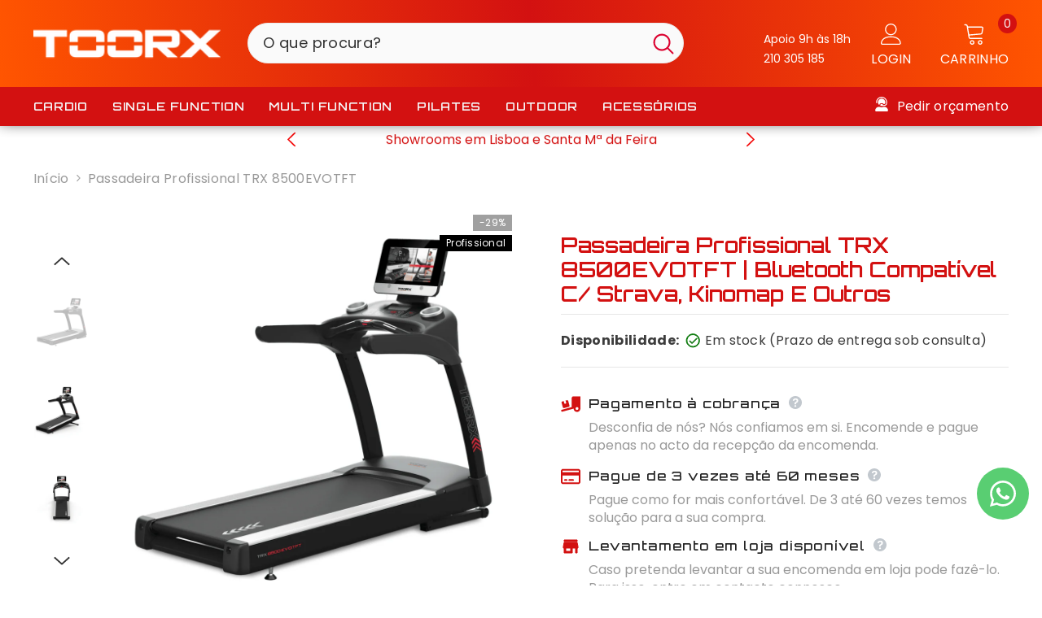

--- FILE ---
content_type: text/html; charset=utf-8
request_url: https://toorx.pt/products/passadeira-profissional-trx-8500evo-tft-toorx
body_size: 60598
content:
<!doctype html><html class="no-js" lang="pt-PT">
    <head>

        <meta charset="utf-8">
        <meta http-equiv="X-UA-Compatible" content="IE=edge">
        <meta name="viewport" content="width=device-width,initial-scale=1">
        <meta name="theme-color" content="">
        <meta name="facebook-domain-verification" content="unff7ib5hpfbockfukk9rv5021fk32" />
        <link rel="canonical" href="https://toorx.pt/products/passadeira-profissional-trx-8500evo-tft-toorx">
        <link rel="canonical" href="https://toorx.pt/products/passadeira-profissional-trx-8500evo-tft-toorx" canonical-shop-url="https://toorx.pt/"><link rel="shortcut icon" href="//toorx.pt/cdn/shop/files/favicon-toorx3_32x32.png?v=1679575642" type="image/png"><link rel="preconnect" href="https://cdn.shopify.com" crossorigin>
        <title>
            Passadeira Profissional TRX 8500EVOTFT | Bluetooth compatível c/ Strav
 &ndash; Toorx.pt</title>
        
            <meta name="description" content="Características:- Motor: 5/7 (Pico) CV AC- Velocidade: 0,8 - 24,0 km/h em incrementos de 0,1 km/h- Inclinação: 15% em 15 níveis- Programas: Modo de início rápido, real (6), modo alvo (3), modo de treino (5)- Peso máximo do utilizador: 160 kg- Superfície de rodagem: 600 x 1640 mmConsola:- Ecrã táctil HD de 15,6&quot; com apl">
        
        

<meta property="og:site_name" content="Toorx.pt">
<meta property="og:url" content="https://toorx.pt/products/passadeira-profissional-trx-8500evo-tft-toorx">
<meta property="og:title" content="Passadeira Profissional TRX 8500EVOTFT | Bluetooth compatível c/ Strav">
<meta property="og:type" content="product">
<meta property="og:description" content="Características:- Motor: 5/7 (Pico) CV AC- Velocidade: 0,8 - 24,0 km/h em incrementos de 0,1 km/h- Inclinação: 15% em 15 níveis- Programas: Modo de início rápido, real (6), modo alvo (3), modo de treino (5)- Peso máximo do utilizador: 160 kg- Superfície de rodagem: 600 x 1640 mmConsola:- Ecrã táctil HD de 15,6&quot; com apl"><meta property="og:image" content="http://toorx.pt/cdn/shop/products/TRX8500EVOTFT.png?v=1710177776">
  <meta property="og:image:secure_url" content="https://toorx.pt/cdn/shop/products/TRX8500EVOTFT.png?v=1710177776">
  <meta property="og:image:width" content="1000">
  <meta property="og:image:height" content="1000"><meta property="og:price:amount" content="3.274,00">
  <meta property="og:price:currency" content="EUR"><meta name="twitter:card" content="summary_large_image">
<meta name="twitter:title" content="Passadeira Profissional TRX 8500EVOTFT | Bluetooth compatível c/ Strav">
<meta name="twitter:description" content="Características:- Motor: 5/7 (Pico) CV AC- Velocidade: 0,8 - 24,0 km/h em incrementos de 0,1 km/h- Inclinação: 15% em 15 níveis- Programas: Modo de início rápido, real (6), modo alvo (3), modo de treino (5)- Peso máximo do utilizador: 160 kg- Superfície de rodagem: 600 x 1640 mmConsola:- Ecrã táctil HD de 15,6&quot; com apl">

        <script>window.performance && window.performance.mark && window.performance.mark('shopify.content_for_header.start');</script><meta name="google-site-verification" content="yh7DBbcJQR5sjyWFtiYmn-tMbhsH3GcgEUMxfao7Z4I">
<meta name="facebook-domain-verification" content="9t4nri7cric83w71jsdi6t521l11wo">
<meta id="shopify-digital-wallet" name="shopify-digital-wallet" content="/73349333281/digital_wallets/dialog">
<meta name="shopify-checkout-api-token" content="d852de6e247c173421154c6da79346f8">
<link rel="alternate" hreflang="x-default" href="https://toorx.pt/products/passadeira-profissional-trx-8500evo-tft-toorx">
<link rel="alternate" hreflang="pt" href="https://toorx.pt/products/passadeira-profissional-trx-8500evo-tft-toorx">
<link rel="alternate" hreflang="en" href="https://toorx.pt/en/products/passadeira-profissional-trx-8500evo-tft-toorx">
<link rel="alternate" hreflang="fr" href="https://toorx.pt/fr/products/passadeira-profissional-trx-8500evo-tft-toorx">
<link rel="alternate" hreflang="en-IE" href="https://toorx.pt/en-en/products/passadeira-profissional-trx-8500evo-tft-toorx">
<link rel="alternate" hreflang="fr-IE" href="https://toorx.pt/fr-en/products/passadeira-profissional-trx-8500evo-tft-toorx">
<link rel="alternate" hreflang="pt-IE" href="https://toorx.pt/pt-en/products/passadeira-profissional-trx-8500evo-tft-toorx">
<link rel="alternate" type="application/json+oembed" href="https://toorx.pt/products/passadeira-profissional-trx-8500evo-tft-toorx.oembed">
<script async="async" src="/checkouts/internal/preloads.js?locale=pt-PT"></script>
<script id="apple-pay-shop-capabilities" type="application/json">{"shopId":73349333281,"countryCode":"PT","currencyCode":"EUR","merchantCapabilities":["supports3DS"],"merchantId":"gid:\/\/shopify\/Shop\/73349333281","merchantName":"Toorx.pt","requiredBillingContactFields":["postalAddress","email","phone"],"requiredShippingContactFields":["postalAddress","email","phone"],"shippingType":"shipping","supportedNetworks":["visa","maestro","masterCard","amex"],"total":{"type":"pending","label":"Toorx.pt","amount":"1.00"},"shopifyPaymentsEnabled":true,"supportsSubscriptions":true}</script>
<script id="shopify-features" type="application/json">{"accessToken":"d852de6e247c173421154c6da79346f8","betas":["rich-media-storefront-analytics"],"domain":"toorx.pt","predictiveSearch":true,"shopId":73349333281,"locale":"pt-pt"}</script>
<script>var Shopify = Shopify || {};
Shopify.shop = "toorx-pt.myshopify.com";
Shopify.locale = "pt-PT";
Shopify.currency = {"active":"EUR","rate":"1.0"};
Shopify.country = "PT";
Shopify.theme = {"name":"Tema 2025\/2026","id":189617340754,"schema_name":"Ella","schema_version":"6.3.0","theme_store_id":null,"role":"main"};
Shopify.theme.handle = "null";
Shopify.theme.style = {"id":null,"handle":null};
Shopify.cdnHost = "toorx.pt/cdn";
Shopify.routes = Shopify.routes || {};
Shopify.routes.root = "/";</script>
<script type="module">!function(o){(o.Shopify=o.Shopify||{}).modules=!0}(window);</script>
<script>!function(o){function n(){var o=[];function n(){o.push(Array.prototype.slice.apply(arguments))}return n.q=o,n}var t=o.Shopify=o.Shopify||{};t.loadFeatures=n(),t.autoloadFeatures=n()}(window);</script>
<script id="shop-js-analytics" type="application/json">{"pageType":"product"}</script>
<script defer="defer" async type="module" src="//toorx.pt/cdn/shopifycloud/shop-js/modules/v2/client.init-shop-cart-sync_BQuDLUGT.pt-PT.esm.js"></script>
<script defer="defer" async type="module" src="//toorx.pt/cdn/shopifycloud/shop-js/modules/v2/chunk.common_XemvIlbK.esm.js"></script>
<script type="module">
  await import("//toorx.pt/cdn/shopifycloud/shop-js/modules/v2/client.init-shop-cart-sync_BQuDLUGT.pt-PT.esm.js");
await import("//toorx.pt/cdn/shopifycloud/shop-js/modules/v2/chunk.common_XemvIlbK.esm.js");

  window.Shopify.SignInWithShop?.initShopCartSync?.({"fedCMEnabled":true,"windoidEnabled":true});

</script>
<script>(function() {
  var isLoaded = false;
  function asyncLoad() {
    if (isLoaded) return;
    isLoaded = true;
    var urls = ["https:\/\/chimpstatic.com\/mcjs-connected\/js\/users\/aa268de19af2aae866026e42c\/eec4b92600c8f4897d4762885.js?shop=toorx-pt.myshopify.com","https:\/\/deliverytimer.herokuapp.com\/deliverrytimer.js?shop=toorx-pt.myshopify.com","https:\/\/shy.elfsight.com\/p\/platform.js?shop=toorx-pt.myshopify.com","https:\/\/cdn.adtrace.ai\/facebook-track.js?shop=toorx-pt.myshopify.com","https:\/\/cdn.pushowl.com\/latest\/sdks\/pushowl-shopify.js?subdomain=toorx-pt\u0026environment=production\u0026guid=528a8454-3bcb-4b79-a024-96bc48541b84\u0026shop=toorx-pt.myshopify.com"];
    for (var i = 0; i < urls.length; i++) {
      var s = document.createElement('script');
      s.type = 'text/javascript';
      s.async = true;
      s.src = urls[i];
      var x = document.getElementsByTagName('script')[0];
      x.parentNode.insertBefore(s, x);
    }
  };
  if(window.attachEvent) {
    window.attachEvent('onload', asyncLoad);
  } else {
    window.addEventListener('load', asyncLoad, false);
  }
})();</script>
<script id="__st">var __st={"a":73349333281,"offset":0,"reqid":"7fc0f029-3528-40c2-86a1-5fb5ee0f344e-1768978251","pageurl":"toorx.pt\/products\/passadeira-profissional-trx-8500evo-tft-toorx","u":"58b10761575e","p":"product","rtyp":"product","rid":8785585635666};</script>
<script>window.ShopifyPaypalV4VisibilityTracking = true;</script>
<script id="captcha-bootstrap">!function(){'use strict';const t='contact',e='account',n='new_comment',o=[[t,t],['blogs',n],['comments',n],[t,'customer']],c=[[e,'customer_login'],[e,'guest_login'],[e,'recover_customer_password'],[e,'create_customer']],r=t=>t.map((([t,e])=>`form[action*='/${t}']:not([data-nocaptcha='true']) input[name='form_type'][value='${e}']`)).join(','),a=t=>()=>t?[...document.querySelectorAll(t)].map((t=>t.form)):[];function s(){const t=[...o],e=r(t);return a(e)}const i='password',u='form_key',d=['recaptcha-v3-token','g-recaptcha-response','h-captcha-response',i],f=()=>{try{return window.sessionStorage}catch{return}},m='__shopify_v',_=t=>t.elements[u];function p(t,e,n=!1){try{const o=window.sessionStorage,c=JSON.parse(o.getItem(e)),{data:r}=function(t){const{data:e,action:n}=t;return t[m]||n?{data:e,action:n}:{data:t,action:n}}(c);for(const[e,n]of Object.entries(r))t.elements[e]&&(t.elements[e].value=n);n&&o.removeItem(e)}catch(o){console.error('form repopulation failed',{error:o})}}const l='form_type',E='cptcha';function T(t){t.dataset[E]=!0}const w=window,h=w.document,L='Shopify',v='ce_forms',y='captcha';let A=!1;((t,e)=>{const n=(g='f06e6c50-85a8-45c8-87d0-21a2b65856fe',I='https://cdn.shopify.com/shopifycloud/storefront-forms-hcaptcha/ce_storefront_forms_captcha_hcaptcha.v1.5.2.iife.js',D={infoText:'Protegido por hCaptcha',privacyText:'Privacidade',termsText:'Termos'},(t,e,n)=>{const o=w[L][v],c=o.bindForm;if(c)return c(t,g,e,D).then(n);var r;o.q.push([[t,g,e,D],n]),r=I,A||(h.body.append(Object.assign(h.createElement('script'),{id:'captcha-provider',async:!0,src:r})),A=!0)});var g,I,D;w[L]=w[L]||{},w[L][v]=w[L][v]||{},w[L][v].q=[],w[L][y]=w[L][y]||{},w[L][y].protect=function(t,e){n(t,void 0,e),T(t)},Object.freeze(w[L][y]),function(t,e,n,w,h,L){const[v,y,A,g]=function(t,e,n){const i=e?o:[],u=t?c:[],d=[...i,...u],f=r(d),m=r(i),_=r(d.filter((([t,e])=>n.includes(e))));return[a(f),a(m),a(_),s()]}(w,h,L),I=t=>{const e=t.target;return e instanceof HTMLFormElement?e:e&&e.form},D=t=>v().includes(t);t.addEventListener('submit',(t=>{const e=I(t);if(!e)return;const n=D(e)&&!e.dataset.hcaptchaBound&&!e.dataset.recaptchaBound,o=_(e),c=g().includes(e)&&(!o||!o.value);(n||c)&&t.preventDefault(),c&&!n&&(function(t){try{if(!f())return;!function(t){const e=f();if(!e)return;const n=_(t);if(!n)return;const o=n.value;o&&e.removeItem(o)}(t);const e=Array.from(Array(32),(()=>Math.random().toString(36)[2])).join('');!function(t,e){_(t)||t.append(Object.assign(document.createElement('input'),{type:'hidden',name:u})),t.elements[u].value=e}(t,e),function(t,e){const n=f();if(!n)return;const o=[...t.querySelectorAll(`input[type='${i}']`)].map((({name:t})=>t)),c=[...d,...o],r={};for(const[a,s]of new FormData(t).entries())c.includes(a)||(r[a]=s);n.setItem(e,JSON.stringify({[m]:1,action:t.action,data:r}))}(t,e)}catch(e){console.error('failed to persist form',e)}}(e),e.submit())}));const S=(t,e)=>{t&&!t.dataset[E]&&(n(t,e.some((e=>e===t))),T(t))};for(const o of['focusin','change'])t.addEventListener(o,(t=>{const e=I(t);D(e)&&S(e,y())}));const B=e.get('form_key'),M=e.get(l),P=B&&M;t.addEventListener('DOMContentLoaded',(()=>{const t=y();if(P)for(const e of t)e.elements[l].value===M&&p(e,B);[...new Set([...A(),...v().filter((t=>'true'===t.dataset.shopifyCaptcha))])].forEach((e=>S(e,t)))}))}(h,new URLSearchParams(w.location.search),n,t,e,['guest_login'])})(!0,!0)}();</script>
<script integrity="sha256-4kQ18oKyAcykRKYeNunJcIwy7WH5gtpwJnB7kiuLZ1E=" data-source-attribution="shopify.loadfeatures" defer="defer" src="//toorx.pt/cdn/shopifycloud/storefront/assets/storefront/load_feature-a0a9edcb.js" crossorigin="anonymous"></script>
<script data-source-attribution="shopify.dynamic_checkout.dynamic.init">var Shopify=Shopify||{};Shopify.PaymentButton=Shopify.PaymentButton||{isStorefrontPortableWallets:!0,init:function(){window.Shopify.PaymentButton.init=function(){};var t=document.createElement("script");t.src="https://toorx.pt/cdn/shopifycloud/portable-wallets/latest/portable-wallets.pt-pt.js",t.type="module",document.head.appendChild(t)}};
</script>
<script data-source-attribution="shopify.dynamic_checkout.buyer_consent">
  function portableWalletsHideBuyerConsent(e){var t=document.getElementById("shopify-buyer-consent"),n=document.getElementById("shopify-subscription-policy-button");t&&n&&(t.classList.add("hidden"),t.setAttribute("aria-hidden","true"),n.removeEventListener("click",e))}function portableWalletsShowBuyerConsent(e){var t=document.getElementById("shopify-buyer-consent"),n=document.getElementById("shopify-subscription-policy-button");t&&n&&(t.classList.remove("hidden"),t.removeAttribute("aria-hidden"),n.addEventListener("click",e))}window.Shopify?.PaymentButton&&(window.Shopify.PaymentButton.hideBuyerConsent=portableWalletsHideBuyerConsent,window.Shopify.PaymentButton.showBuyerConsent=portableWalletsShowBuyerConsent);
</script>
<script>
  function portableWalletsCleanup(e){e&&e.src&&console.error("Failed to load portable wallets script "+e.src);var t=document.querySelectorAll("shopify-accelerated-checkout .shopify-payment-button__skeleton, shopify-accelerated-checkout-cart .wallet-cart-button__skeleton"),e=document.getElementById("shopify-buyer-consent");for(let e=0;e<t.length;e++)t[e].remove();e&&e.remove()}function portableWalletsNotLoadedAsModule(e){e instanceof ErrorEvent&&"string"==typeof e.message&&e.message.includes("import.meta")&&"string"==typeof e.filename&&e.filename.includes("portable-wallets")&&(window.removeEventListener("error",portableWalletsNotLoadedAsModule),window.Shopify.PaymentButton.failedToLoad=e,"loading"===document.readyState?document.addEventListener("DOMContentLoaded",window.Shopify.PaymentButton.init):window.Shopify.PaymentButton.init())}window.addEventListener("error",portableWalletsNotLoadedAsModule);
</script>

<script type="module" src="https://toorx.pt/cdn/shopifycloud/portable-wallets/latest/portable-wallets.pt-pt.js" onError="portableWalletsCleanup(this)" crossorigin="anonymous"></script>
<script nomodule>
  document.addEventListener("DOMContentLoaded", portableWalletsCleanup);
</script>

<script id='scb4127' type='text/javascript' async='' src='https://toorx.pt/cdn/shopifycloud/privacy-banner/storefront-banner.js'></script><link id="shopify-accelerated-checkout-styles" rel="stylesheet" media="screen" href="https://toorx.pt/cdn/shopifycloud/portable-wallets/latest/accelerated-checkout-backwards-compat.css" crossorigin="anonymous">
<style id="shopify-accelerated-checkout-cart">
        #shopify-buyer-consent {
  margin-top: 1em;
  display: inline-block;
  width: 100%;
}

#shopify-buyer-consent.hidden {
  display: none;
}

#shopify-subscription-policy-button {
  background: none;
  border: none;
  padding: 0;
  text-decoration: underline;
  font-size: inherit;
  cursor: pointer;
}

#shopify-subscription-policy-button::before {
  box-shadow: none;
}

      </style>
<script id="sections-script" data-sections="header-03" defer="defer" src="//toorx.pt/cdn/shop/t/5/compiled_assets/scripts.js?v=3436"></script>
<script>window.performance && window.performance.mark && window.performance.mark('shopify.content_for_header.end');</script>


      
        <style>
    @import url('https://fonts.googleapis.com/css?family=Poppins:300,300i,400,400i,500,500i,600,600i,700,700i,800,800i&display=swap');
                

          @import url('https://fonts.googleapis.com/css?family=Orbitron:300,300i,400,400i,500,500i,600,600i,700,700i,800,800i&display=swap');
                    
          
    

    :root {
        /* Settings Body */
        
            --font-body-family: Poppins;
        
        --font-body-size: 16px;
        --font-body-weight: 400;
        --body-line-height: 22px;
        --body-letter-spacing: .02em;

        /* Settings Heading */
        
            --font-heading-family: Orbitron;
        
        --font-heading-size: 25px;
        --font-heading-weight: 700;
        --font-heading-style: normal;
        --heading-line-height: 34px;
        --heading-letter-spacing: .05em;
        --heading-text-transform: uppercase;
        --heading-border-height: 2px;

        /* Settings Navigation */
        /* Menu Lv1 */
        
            --font-menu-lv1-family: Orbitron;
        
        --font-menu-lv1-size: 14px;
        --font-menu-lv1-weight: 600;
        --menu-lv1-line-height: 22px;
        --menu-lv1-letter-spacing: .05em;
        --menu-lv1-text-transform: uppercase;

        /* Menu Lv2 */
        
            --font-menu-lv2-family: Poppins;
        
        --font-menu-lv2-size: 14px;
        --font-menu-lv2-weight: 400;
        --menu-lv2-line-height: 22px;
        --menu-lv2-letter-spacing: .02em;
        --menu-lv2-text-transform: capitalize;

        /* Menu Lv3 */
        
            --font-menu-lv3-family: Poppins;
        
        --font-menu-lv3-size: 12px;
        --font-menu-lv3-weight: 400;
        --menu-lv3-line-height: 22px;
        --menu-lv3-letter-spacing: .02em;
        --menu-lv3-text-transform: capitalize;

        /* Mega Menu Lv2 */
        
            --font-mega-menu-lv2-family: Poppins;
        
        --font-mega-menu-lv2-size: 17px;
        --font-mega-menu-lv2-weight: 400;
        --font-mega-menu-lv2-style: normal;
        --mega-menu-lv2-line-height: 22px;
        --mega-menu-lv2-letter-spacing: .02em;
        --mega-menu-lv2-text-transform: capitalize;

        /* Mega Menu Lv3 */
        
            --font-mega-menu-lv3-family: Poppins;
        
        --font-mega-menu-lv3-size: 12px;
        --font-mega-menu-lv3-weight: 400;
        --mega-menu-lv3-line-height: 22px;
        --mega-menu-lv3-letter-spacing: .02em;
        --mega-menu-lv3-text-transform: capitalize;

        /* Product Card Title */--product-title-font: Orbitron;--product-title-font-size : 16px;
        --product-title-font-weight : 400;
        --product-title-line-height: 22px;
        --product-title-letter-spacing: .02em;
        --product-title-line-text : 3;
        --product-title-text-transform : capitalize;
        --product-title-margin-bottom: 10px;

        /* Product Card Vendor */--product-vendor-font: Poppins;--product-vendor-font-size : 12px;
        --product-vendor-font-weight : 400;
        --product-vendor-font-style : normal;
        --product-vendor-line-height: 22px;
        --product-vendor-letter-spacing: .02em;
        --product-vendor-text-transform : uppercase;
        --product-vendor-margin-bottom: 0px;

        /* Product Card Price */--product-price-font: Orbitron;--product-price-font-size : 14px;
        --product-price-font-weight : 600;
        --product-price-line-height: 22px;
        --product-price-letter-spacing: .02em;
        --product-price-margin-top: 0px;
        --product-price-margin-bottom: 13px;

        /* Product Card Badge */--badge-font: Poppins;--badge-font-size : 12px;
        --badge-font-weight : 400;
        --badge-text-transform : capitalize;
        --badge-letter-spacing: .02em;
        --badge-line-height: 20px;
        --badge-border-radius: 0px;
        --badge-padding-top: 0px;
        --badge-padding-bottom: 0px;
        --badge-padding-left-right: 8px;
        --badge-postion-top: 0px;
        --badge-postion-left-right: 0px;

        /* Product Quickview */
        --product-quickview-font-size : 12px;
        --product-quickview-line-height: 23px;
        --product-quickview-border-radius: 1px;
        --product-quickview-padding-top: 0px;
        --product-quickview-padding-bottom: 0px;
        --product-quickview-padding-left-right: 7px;
        --product-quickview-sold-out-product: #e95144;--product-quickview-box-shadow: none;/* Blog Card Tile */--blog-title-font: Orbitron;--blog-title-font-size : 20px;
        --blog-title-font-weight : 700;
        --blog-title-line-height: 29px;
        --blog-title-letter-spacing: .09em;
        --blog-title-text-transform : uppercase;

        /* Blog Card Info (Date, Author) */--blog-info-font: Poppins;--blog-info-font-size : 14px;
        --blog-info-font-weight : 400;
        --blog-info-line-height: 20px;
        --blog-info-letter-spacing: .02em;
        --blog-info-text-transform : uppercase;

        /* Button 1 */--btn-1-font-family: Orbitron;--btn-1-font-size: 14px;
        --btn-1-font-weight: 700;
        --btn-1-text-transform: uppercase;
        --btn-1-line-height: 22px;
        --btn-1-letter-spacing: .05em;
        --btn-1-text-align: center;
        --btn-1-border-radius: 0px;
        --btn-1-border-width: 1px;
        --btn-1-border-style: solid;
        --btn-1-padding-top: 10px;
        --btn-1-padding-bottom: 10px;
        --btn-1-horizontal-length: 0px;
        --btn-1-vertical-length: 0px;
        --btn-1-blur-radius: 0px;
        --btn-1-spread: 0px;
        
        
        
          --btn-1-all-bg-opacity-hover: rgba(0, 0, 0, 0.5);
        
        
            --btn-1-inset: ;
        

        /* Button 2 */--btn-2-font-family: Orbitron;--btn-2-font-size: 18px;
        --btn-2-font-weight: 700;
        --btn-2-text-transform: uppercase;
        --btn-2-line-height: 23px;
        --btn-2-letter-spacing: .05em;
        --btn-2-text-align: right;
        --btn-2-border-radius: 6px;
        --btn-2-border-width: 1px;
        --btn-2-border-style: solid;
        --btn-2-padding-top: 20px;
        --btn-2-padding-bottom: 20px;
        --btn-2-horizontal-length: 4px;
        --btn-2-vertical-length: 4px;
        --btn-2-blur-radius: 7px;
        --btn-2-spread: 0px;
        
        
          --btn-2-all-bg-opacity: rgba(25, 145, 226, 0.5);
        
        
          --btn-2-all-bg-opacity-hover: rgba(0, 0, 0, 0.5);
        
        
            --btn-2-inset: ;
        

        /* Button 3 */--btn-3-font-family: Poppins;--btn-3-font-size: 14px;
        --btn-3-font-weight: 700;
        --btn-3-text-transform: uppercase;
        --btn-3-line-height: 22px;
        --btn-3-letter-spacing: .05em;
        --btn-3-text-align: center;
        --btn-3-border-radius: 0px;
        --btn-3-border-width: 1px;
        --btn-3-border-style: solid;
        --btn-3-padding-top: 10px;
        --btn-3-padding-bottom: 10px;
        --btn-3-horizontal-length: 0px;
        --btn-3-vertical-length: 0px;
        --btn-3-blur-radius: 0px;
        --btn-3-spread: 0px;
        
        
          --btn-3-all-bg-opacity: rgba(0, 0, 0, 0.1);
        
        
          --btn-3-all-bg-opacity-hover: rgba(0, 0, 0, 0.1);
        

        
            --btn-3-inset: ;
        

        /* Footer Heading */--footer-heading-font-family: Orbitron;--footer-heading-font-size : 15px;
        --footer-heading-font-weight : 600;
        --footer-heading-line-height : 22px;
        --footer-heading-letter-spacing : .05em;
        --footer-heading-text-transform : uppercase;

        /* Footer Link */--footer-link-font-family: Poppins;--footer-link-font-size : 12px;
        --footer-link-font-weight : 400;
        --footer-link-line-height : 28px;
        --footer-link-letter-spacing : .02em;
        --footer-link-text-transform : capitalize;

        /* Page Title */
        
            --font-page-title-family: Orbitron;
        
        --font-page-title-size: 20px;
        --font-page-title-weight: 700;
        --font-page-title-style: normal;
        --page-title-line-height: 20px;
        --page-title-letter-spacing: .05em;
        --page-title-text-transform: uppercase;

        /* Font Product Tab Title */
        --font-tab-type-1: Poppins;
        --font-tab-type-2: Orbitron;

        /* Text Size */
        --text-size-font-size : 10px;
        --text-size-font-weight : 400;
        --text-size-line-height : 22px;
        --text-size-letter-spacing : 0;
        --text-size-text-transform : uppercase;
        --text-size-color : #787878;

        /* Font Weight */
        --font-weight-normal: 400;
        --font-weight-medium: 500;
        --font-weight-semibold: 600;
        --font-weight-bold: 700;
        --font-weight-bolder: 800;
        --font-weight-black: 900;

        /* Radio Button */
        --form-label-checkbox-before-bg: #fff;
        --form-label-checkbox-before-border: #cecece;
        --form-label-checkbox-before-bg-checked: #000;

        /* Conatiner */
        --header-custom-width-container: 1400px;
        --body-custom-width-container: 1600px;
        --footer-custom-width-container: 1600px;

        /* Layout Boxed */
        --color-background-layout-boxed: #fff;/* Arrow */
        --position-horizontal-slick-arrow: 0;

        /* General Color*/
        --color-text: #d31111;
        --color-text2: #969696;
        --color-global: #232323;
        --color-white: #FFFFFF;
        --color-grey: #868686;
        --color-black: #202020;
        --color-base-text-rgb: 211, 17, 17;
        --color-base-text2-rgb: 150, 150, 150;
        --color-background: #ffffff;
        --color-background-rgb: 255, 255, 255;
        --color-background-overylay: rgba(255, 255, 255, 0.9);
        --color-base-accent-text: ;
        --color-base-accent-1: ;
        --color-base-accent-2: ;
        --color-link: #d31111;
        --color-link-hover: #d31111;
        --color-error: #d31111;
        --color-error-bg: #FCEEEE;
        --color-success: #5A5A5A;
        --color-success-bg: #DFF0D8;
        --color-info: #202020;
        --color-info-bg: #FFF2DD;
        --color-link-underline: rgba(211, 17, 17, 0.5);

        --color-breadcrumb: #999999;
        --colors-breadcrumb-hover: #232323;
        --colors-breadcrumb-active: #999999;

        --border-global: #e6e6e6;
        --bg-global: #fafafa;

        --bg-planceholder: #fafafa;

        --color-warning: #fff;
        --bg-warning: #e0b252;

        --color-background-10 : #fbe7e7;
        --color-background-20 : #f6cfcf;
        --color-background-30 : #f2b8b8;
        --color-background-50 : #e98888;
        --color-background-global : #919191;

        /* Arrow Color */
        --arrow-color: #323232;
        --arrow-background-color: #fff;
        --arrow-border-color: #ccc;
        --arrow-color-hover: #323232;
        --arrow-background-color-hover: #f8f8f8;
        --arrow-border-color-hover: #f8f8f8;

        --arrow-width: 35px;
        --arrow-height: 35px;
        --arrow-size: px;
        --arrow-size-icon: 17px;
        --arrow-border-radius: 50%;
        --arrow-border-width: 1px;

        /* Pagination Color */
        --pagination-item-color: #3c3c3c;
        --pagination-item-color-active: #3c3c3c;
        --pagination-item-bg-color: 
        #fff;
        --pagination-item-bg-color-active: #fff;
        --pagination-item-border-color: #fff;
        --pagination-item-border-color-active: #ffffff;

        --pagination-arrow-color: #3c3c3c;
        --pagination-arrow-color-active: #3c3c3c;
        --pagination-arrow-bg-color: #fff;
        --pagination-arrow-bg-color-active: #fff;
        --pagination-arrow-border-color: #fff;
        --pagination-arrow-border-color-active: #fff;

        /* Dots Color */
        --dots-color: transparent;
        --dots-border-color: #323232;
        --dots-color-active: #323232;
        --dots-border-color-active: #323232;
        --dots-style2-background-opacity: #00000050;
        --dots-width: 12px;
        --dots-height: 12px;

        /* Button Color */
        --btn-1-color: #FFFFFF;
        --btn-1-bg: #232323;
        --btn-1-border: #232323;
        --btn-1-color-hover: #232323;
        --btn-1-bg-hover: #ffffff;
        --btn-1-border-hover: #232323;

        --btn-2-color: #232323;
        --btn-2-bg: #FFFFFF;
        --btn-2-border: #727272;
        --btn-2-color-hover: #FFFFFF;
        --btn-2-bg-hover: #232323;
        --btn-2-border-hover: #232323;

        --btn-3-color: #FFFFFF;
        --btn-3-bg: #e9514b;
        --btn-3-border: #ad2c1f;
        --btn-3-color-hover: #ffffff;
        --btn-3-bg-hover: #e9514b;
        --btn-3-border-hover: #ad2c1f;

        --anchor-transition: all ease .3s;
        --bg-white: #ffffff;
        --bg-black: #000000;
        --bg-grey: #808080;
        --icon: var(--color-text);
        --text-cart: #3c3c3c;
        --duration-short: 100ms;
        --duration-default: 350ms;
        --duration-long: 500ms;

        --form-input-bg: #ffffff;
        --form-input-border: #c7c7c7;
        --form-input-color: #d31111;;
        --form-input-placeholder: #868686;
        --form-label: #d31111;

        --new-badge-color: #ffffff;
        --new-badge-bg: #d3002d;
        --sale-badge-color: #ffffff;
        --sale-badge-bg: #a0a0a0;
        --sold-out-badge-color: #ffffff;
        --sold-out-badge-bg: #c1c1c1;
        --custom-badge-color: #ffffff;
        --custom-badge-bg: #000000;
        --bundle-badge-color: #ffffff;
        --bundle-badge-bg: #232323;
        
        --product-title-color : #323232;
        --product-title-color-hover : #ad2c1f;
        --product-vendor-color : #ad2c1f;
        --product-price-color : #ad2c1f;
        --product-sale-price-color : #ad2c1f;
        --product-compare-price-color : #969696;
        --product-review-full-color : #ad2c1f;
        --product-review-empty-color : #A4A4A4;
        --product-swatch-border : #cbcbcb;
        --product-swatch-border-active : #232323;
        --product-swatch-width : 40px;
        --product-swatch-height : 40px;
        --product-swatch-border-radius : 0px;
        --product-swatch-color-width : 40px;
        --product-swatch-color-height : 40px;
        --product-swatch-color-border-radius : 20px;
        --product-wishlist-color : #000000;
        --product-wishlist-bg : #ffffff;
        --product-wishlist-color-added : #ffffff;
        --product-wishlist-bg-added : #000000;
        --product-compare-color : #000000;
        --product-compare-bg : #FFFFFF;
        --product-compare-color-added : #D12442;
        --product-compare-bg-added : #FFFFFF;
        --product-hot-stock-text-color : #d62828;
        --product-quick-view-color : #000000;
        --product-cart-image-fit : contain;

        
          --product-quick-view-bg: rgba(255, 255, 255, 0.9);
        
        --product-quick-view-color-hover : #FFFFFF;
        --product-quick-view-bg-hover : #000000;

        --product-action-color : #232323;       
        --product-action-bg : #ffffff;
        --product-action-border : #000000;
        --product-action-color-hover : #FFFFFF;
        --product-action-bg-hover : #232323;
        --product-action-border-hover : #232323;

        /* Multilevel Category Filter */
        --color-label-multiLevel-categories: #232323;
        --bg-label-multiLevel-categories: #fff;
        --color-button-multiLevel-categories: #fff;
        --bg-button-multiLevel-categories: #ff8b21;
        --border-button-multiLevel-categories: transparent;
        --hover-color-button-multiLevel-categories: #fff;
        --hover-bg-button-multiLevel-categories: #ff8b21;--cart-item-bg : #ffffff;
            --cart-item-border : #e8e8e8;
            --cart-item-border-width : 1px;
            --cart-item-border-style : solid;
            --free-shipping-height : 10px;
            --free-shipping-border-radius : 20px;
            --free-shipping-color : #727272;
            --free-shipping-bg : #ededed;
            --free-shipping-bg-1: #f44336;
            --free-shipping-bg-2: #ffc206;
            --free-shipping-bg-3: #69c69c;
            --free-shipping-bg-4: #69c69c;
            --free-shipping-min-height : 20.0px;
        

        --w-product-swatch-custom: 30px;
        --h-product-swatch-custom: 30px;
        --w-product-swatch-custom-mb: 20px;
        --h-product-swatch-custom-mb: 20px;
        --font-size-product-swatch-more: 12px;

        --swatch-border : #cbcbcb;
        --swatch-border-active : #232323;

        --variant-size: #232323;
        --variant-size-border: #e7e7e7;
        --variant-size-bg: #ffffff;
        --variant-size-hover: #ffffff;
        --variant-size-border-hover: #232323;
        --variant-size-bg-hover: #232323;

        --variant-bg : #ffffff;
        --variant-color : #232323;
        --variant-bg-active : #ffffff;
        --variant-color-active : #232323;

        /* Font Size Text Social */
        --fontsize-text-social: 12px;
        
        /* Sidebar Animation */
        --page-content-distance: 64px;
        --sidebar-content-distance: 40px;
        --button-transition-ease: cubic-bezier(.25,.46,.45,.94);

        /* Loading Spinner Color */
        --spinner-top-color: #fc0;
        --spinner-right-color: #4dd4c6;
        --spinner-bottom-color: #f00;
        --spinner-left-color: #f6f6f6;
    }
</style>

        <link href="//toorx.pt/cdn/shop/t/5/assets/base.css?v=123848282247733672051761575685" rel="stylesheet" type="text/css" media="all" />
<link href="//toorx.pt/cdn/shop/t/5/assets/custom.css?v=146182891185847278601766747121" rel="stylesheet" type="text/css" media="all" />
<link href="//toorx.pt/cdn/shop/t/5/assets/layout_rtl.css?v=90285635790887185171761575846" rel="stylesheet" type="text/css" media="all" />

        <script>document.documentElement.className = document.documentElement.className.replace('no-js', 'js');</script>
    <!-- BEGIN app block: shopify://apps/cbb-keep-share-cart/blocks/app-embed-block/bcd29b78-3f2c-4a02-a355-b5ba4727a2eb --><script>
    window.codeblackbelt = window.codeblackbelt || {};
    window.codeblackbelt.shop = window.codeblackbelt.shop || 'toorx-pt.myshopify.com';
    </script><script src="//cdn.codeblackbelt.com/widgets/keep-and-share-your-cart/main.min.js?version=2026012106+0000" async></script>
<!-- END app block --><!-- BEGIN app block: shopify://apps/capi-facebook-pixel-meta-api/blocks/facebook-ads-pixels/4ad3004f-fa0b-4587-a4f1-4d8ce89e9fbb -->









<script>
    window.__adTraceFacebookPaused = ``;
    window.__adTraceFacebookServerSideApiEnabled = ``;
    window.__adTraceShopifyDomain = `https://toorx.pt`;
    window.__adTraceIsProductPage = `product`.includes("product");
    window.__adTraceShopCurrency = `EUR`;
    window.__adTraceProductInfo = {
        "id": "8785585635666",
        "name": `Passadeira Profissional TRX 8500EVOTFT | Bluetooth compatível c/ Strava, Kinomap e outros`,
        "price": "3.274,00",
        "url": "/products/passadeira-profissional-trx-8500evo-tft-toorx",
        "description": "\u003cp\u003e\u003cstrong\u003eCaracterísticas:\u003c\/strong\u003e\u003cbr\u003e- Motor: 5\/7 (Pico) CV AC\u003cbr\u003e- Velocidade: 0,8 - 24,0 km\/h em incrementos de 0,1 km\/h\u003cbr\u003e- Inclinação: 15% em 15 níveis\u003cbr\u003e- Programas: Modo de início rápido, real (6), modo alvo (3), modo de treino (5)\u003cbr\u003e- Peso máximo do utilizador: 160 kg\u003cbr\u003e- Superfície de rodagem: 600 x 1640 mm\u003cbr\u003e\u003cbr\u003e\u003cstrong\u003eConsola:\u003c\/strong\u003e\u003cbr\u003e- Ecrã táctil HD de 15,6\" com aplicações pré-instaladas: Chrome, Facebook, Twitter, Instagram, Youtube, Netflix*, Spotify*, Prime Vídeo*. * Subscrições não incluídas\u003cbr\u003e\u003cbr\u003e\u003cstrong\u003eMultimédia:\u003c\/strong\u003e\u003cbr\u003e- Frequência cardíaca detetada através dos sensores de mão embutidos, ou através de banda peitoral (não incluída)\u003cbr\u003e- Entrada USB e altifalantes\u003cbr\u003e- Estação sem fios para carregar smartphones e tablets, se suportada pelo dispositivo\u003cbr\u003e- Informação fornecida pela consola: velocidade, pulso, distância, tempo, inclinação, calorias\u003cbr\u003e\u003cbr\u003eConta com um sistema Bluetooth inteligente que permite tirar partido de aplicações de treino ao ar livre. Compatível com Zwift e Kinomap (subscrições não incluídas)\u003cbr\u003e\u003cbr\u003e\u003cstrong\u003ePeso:\u003c\/strong\u003e 160 kg\u003cbr\u003e\u003cstrong\u003eDimensões montada (C x L x A):\u003c\/strong\u003e 210 x 93 x 161 cm\u003c\/p\u003e",
        "image": "//toorx.pt/cdn/shop/products/TRX8500EVOTFT.png?v=1710177776"
    };
    
</script>
<!-- END app block --><!-- BEGIN app block: shopify://apps/whatsapp-button/blocks/app-embed-block/96d80a63-e860-4262-a001-8b82ac4d00e6 --><script>
    (function() {
        function asyncLoad() {
            var url = 'https://whatsapp-button.eazeapps.io/api/buttonInstallation/scriptTag?shopId=22330&v=1758648829';
            var s = document.createElement('script');
            s.type = 'text/javascript';
            s.async = true;
            s.src = url;
            var x = document.getElementsByTagName('script')[0];
            x.parentNode.insertBefore(s, x);
        };
        if(window.attachEvent) {
            window.attachEvent('onload', asyncLoad);
        } else {
            window.addEventListener('load', asyncLoad, false);
        }
    })();
</script>

<!-- END app block --><script src="https://cdn.shopify.com/extensions/019b7cd0-6587-73c3-9937-bcc2249fa2c4/lb-upsell-227/assets/lb-selleasy.js" type="text/javascript" defer="defer"></script>
<script src="https://cdn.shopify.com/extensions/15956640-5fbd-4282-a77e-c39c9c2d6136/facebook-instagram-pixels-at-90/assets/facebook-pixel.js" type="text/javascript" defer="defer"></script>
<link href="https://monorail-edge.shopifysvc.com" rel="dns-prefetch">
<script>(function(){if ("sendBeacon" in navigator && "performance" in window) {try {var session_token_from_headers = performance.getEntriesByType('navigation')[0].serverTiming.find(x => x.name == '_s').description;} catch {var session_token_from_headers = undefined;}var session_cookie_matches = document.cookie.match(/_shopify_s=([^;]*)/);var session_token_from_cookie = session_cookie_matches && session_cookie_matches.length === 2 ? session_cookie_matches[1] : "";var session_token = session_token_from_headers || session_token_from_cookie || "";function handle_abandonment_event(e) {var entries = performance.getEntries().filter(function(entry) {return /monorail-edge.shopifysvc.com/.test(entry.name);});if (!window.abandonment_tracked && entries.length === 0) {window.abandonment_tracked = true;var currentMs = Date.now();var navigation_start = performance.timing.navigationStart;var payload = {shop_id: 73349333281,url: window.location.href,navigation_start,duration: currentMs - navigation_start,session_token,page_type: "product"};window.navigator.sendBeacon("https://monorail-edge.shopifysvc.com/v1/produce", JSON.stringify({schema_id: "online_store_buyer_site_abandonment/1.1",payload: payload,metadata: {event_created_at_ms: currentMs,event_sent_at_ms: currentMs}}));}}window.addEventListener('pagehide', handle_abandonment_event);}}());</script>
<script id="web-pixels-manager-setup">(function e(e,d,r,n,o){if(void 0===o&&(o={}),!Boolean(null===(a=null===(i=window.Shopify)||void 0===i?void 0:i.analytics)||void 0===a?void 0:a.replayQueue)){var i,a;window.Shopify=window.Shopify||{};var t=window.Shopify;t.analytics=t.analytics||{};var s=t.analytics;s.replayQueue=[],s.publish=function(e,d,r){return s.replayQueue.push([e,d,r]),!0};try{self.performance.mark("wpm:start")}catch(e){}var l=function(){var e={modern:/Edge?\/(1{2}[4-9]|1[2-9]\d|[2-9]\d{2}|\d{4,})\.\d+(\.\d+|)|Firefox\/(1{2}[4-9]|1[2-9]\d|[2-9]\d{2}|\d{4,})\.\d+(\.\d+|)|Chrom(ium|e)\/(9{2}|\d{3,})\.\d+(\.\d+|)|(Maci|X1{2}).+ Version\/(15\.\d+|(1[6-9]|[2-9]\d|\d{3,})\.\d+)([,.]\d+|)( \(\w+\)|)( Mobile\/\w+|) Safari\/|Chrome.+OPR\/(9{2}|\d{3,})\.\d+\.\d+|(CPU[ +]OS|iPhone[ +]OS|CPU[ +]iPhone|CPU IPhone OS|CPU iPad OS)[ +]+(15[._]\d+|(1[6-9]|[2-9]\d|\d{3,})[._]\d+)([._]\d+|)|Android:?[ /-](13[3-9]|1[4-9]\d|[2-9]\d{2}|\d{4,})(\.\d+|)(\.\d+|)|Android.+Firefox\/(13[5-9]|1[4-9]\d|[2-9]\d{2}|\d{4,})\.\d+(\.\d+|)|Android.+Chrom(ium|e)\/(13[3-9]|1[4-9]\d|[2-9]\d{2}|\d{4,})\.\d+(\.\d+|)|SamsungBrowser\/([2-9]\d|\d{3,})\.\d+/,legacy:/Edge?\/(1[6-9]|[2-9]\d|\d{3,})\.\d+(\.\d+|)|Firefox\/(5[4-9]|[6-9]\d|\d{3,})\.\d+(\.\d+|)|Chrom(ium|e)\/(5[1-9]|[6-9]\d|\d{3,})\.\d+(\.\d+|)([\d.]+$|.*Safari\/(?![\d.]+ Edge\/[\d.]+$))|(Maci|X1{2}).+ Version\/(10\.\d+|(1[1-9]|[2-9]\d|\d{3,})\.\d+)([,.]\d+|)( \(\w+\)|)( Mobile\/\w+|) Safari\/|Chrome.+OPR\/(3[89]|[4-9]\d|\d{3,})\.\d+\.\d+|(CPU[ +]OS|iPhone[ +]OS|CPU[ +]iPhone|CPU IPhone OS|CPU iPad OS)[ +]+(10[._]\d+|(1[1-9]|[2-9]\d|\d{3,})[._]\d+)([._]\d+|)|Android:?[ /-](13[3-9]|1[4-9]\d|[2-9]\d{2}|\d{4,})(\.\d+|)(\.\d+|)|Mobile Safari.+OPR\/([89]\d|\d{3,})\.\d+\.\d+|Android.+Firefox\/(13[5-9]|1[4-9]\d|[2-9]\d{2}|\d{4,})\.\d+(\.\d+|)|Android.+Chrom(ium|e)\/(13[3-9]|1[4-9]\d|[2-9]\d{2}|\d{4,})\.\d+(\.\d+|)|Android.+(UC? ?Browser|UCWEB|U3)[ /]?(15\.([5-9]|\d{2,})|(1[6-9]|[2-9]\d|\d{3,})\.\d+)\.\d+|SamsungBrowser\/(5\.\d+|([6-9]|\d{2,})\.\d+)|Android.+MQ{2}Browser\/(14(\.(9|\d{2,})|)|(1[5-9]|[2-9]\d|\d{3,})(\.\d+|))(\.\d+|)|K[Aa][Ii]OS\/(3\.\d+|([4-9]|\d{2,})\.\d+)(\.\d+|)/},d=e.modern,r=e.legacy,n=navigator.userAgent;return n.match(d)?"modern":n.match(r)?"legacy":"unknown"}(),u="modern"===l?"modern":"legacy",c=(null!=n?n:{modern:"",legacy:""})[u],f=function(e){return[e.baseUrl,"/wpm","/b",e.hashVersion,"modern"===e.buildTarget?"m":"l",".js"].join("")}({baseUrl:d,hashVersion:r,buildTarget:u}),m=function(e){var d=e.version,r=e.bundleTarget,n=e.surface,o=e.pageUrl,i=e.monorailEndpoint;return{emit:function(e){var a=e.status,t=e.errorMsg,s=(new Date).getTime(),l=JSON.stringify({metadata:{event_sent_at_ms:s},events:[{schema_id:"web_pixels_manager_load/3.1",payload:{version:d,bundle_target:r,page_url:o,status:a,surface:n,error_msg:t},metadata:{event_created_at_ms:s}}]});if(!i)return console&&console.warn&&console.warn("[Web Pixels Manager] No Monorail endpoint provided, skipping logging."),!1;try{return self.navigator.sendBeacon.bind(self.navigator)(i,l)}catch(e){}var u=new XMLHttpRequest;try{return u.open("POST",i,!0),u.setRequestHeader("Content-Type","text/plain"),u.send(l),!0}catch(e){return console&&console.warn&&console.warn("[Web Pixels Manager] Got an unhandled error while logging to Monorail."),!1}}}}({version:r,bundleTarget:l,surface:e.surface,pageUrl:self.location.href,monorailEndpoint:e.monorailEndpoint});try{o.browserTarget=l,function(e){var d=e.src,r=e.async,n=void 0===r||r,o=e.onload,i=e.onerror,a=e.sri,t=e.scriptDataAttributes,s=void 0===t?{}:t,l=document.createElement("script"),u=document.querySelector("head"),c=document.querySelector("body");if(l.async=n,l.src=d,a&&(l.integrity=a,l.crossOrigin="anonymous"),s)for(var f in s)if(Object.prototype.hasOwnProperty.call(s,f))try{l.dataset[f]=s[f]}catch(e){}if(o&&l.addEventListener("load",o),i&&l.addEventListener("error",i),u)u.appendChild(l);else{if(!c)throw new Error("Did not find a head or body element to append the script");c.appendChild(l)}}({src:f,async:!0,onload:function(){if(!function(){var e,d;return Boolean(null===(d=null===(e=window.Shopify)||void 0===e?void 0:e.analytics)||void 0===d?void 0:d.initialized)}()){var d=window.webPixelsManager.init(e)||void 0;if(d){var r=window.Shopify.analytics;r.replayQueue.forEach((function(e){var r=e[0],n=e[1],o=e[2];d.publishCustomEvent(r,n,o)})),r.replayQueue=[],r.publish=d.publishCustomEvent,r.visitor=d.visitor,r.initialized=!0}}},onerror:function(){return m.emit({status:"failed",errorMsg:"".concat(f," has failed to load")})},sri:function(e){var d=/^sha384-[A-Za-z0-9+/=]+$/;return"string"==typeof e&&d.test(e)}(c)?c:"",scriptDataAttributes:o}),m.emit({status:"loading"})}catch(e){m.emit({status:"failed",errorMsg:(null==e?void 0:e.message)||"Unknown error"})}}})({shopId: 73349333281,storefrontBaseUrl: "https://toorx.pt",extensionsBaseUrl: "https://extensions.shopifycdn.com/cdn/shopifycloud/web-pixels-manager",monorailEndpoint: "https://monorail-edge.shopifysvc.com/unstable/produce_batch",surface: "storefront-renderer",enabledBetaFlags: ["2dca8a86"],webPixelsConfigList: [{"id":"3352396114","configuration":"{\"installation_id\":\"523101c5-8ac9-4b9d-b582-ac717bdfadf1\",\"region\":\"eu1\"}","eventPayloadVersion":"v1","runtimeContext":"STRICT","scriptVersion":"2061f8ea39b7d2e31c8b851469aba871","type":"APP","apiClientId":199361,"privacyPurposes":["ANALYTICS","MARKETING","SALE_OF_DATA"],"dataSharingAdjustments":{"protectedCustomerApprovalScopes":["read_customer_personal_data"]}},{"id":"2969600338","configuration":"{\"myshopifyDomain\":\"toorx-pt.myshopify.com\",\"fallbackTrackingEnabled\":\"0\",\"storeUsesCashOnDelivery\":\"false\"}","eventPayloadVersion":"v1","runtimeContext":"STRICT","scriptVersion":"5c0f1926339ad61df65a4737e07d8842","type":"APP","apiClientId":1326022657,"privacyPurposes":["ANALYTICS","MARKETING","SALE_OF_DATA"],"dataSharingAdjustments":{"protectedCustomerApprovalScopes":["read_customer_personal_data"]}},{"id":"1089929554","configuration":"{\"config\":\"{\\\"google_tag_ids\\\":[\\\"G-40N6NLPC59\\\",\\\"GT-TBNT8WRV\\\"],\\\"target_country\\\":\\\"PT\\\",\\\"gtag_events\\\":[{\\\"type\\\":\\\"begin_checkout\\\",\\\"action_label\\\":[\\\"G-40N6NLPC59\\\",\\\"AW-11131241908\\\/XaDSCLvNspQYELSL5bsp\\\"]},{\\\"type\\\":\\\"search\\\",\\\"action_label\\\":[\\\"G-40N6NLPC59\\\",\\\"AW-11131241908\\\/T-JECLXNspQYELSL5bsp\\\"]},{\\\"type\\\":\\\"view_item\\\",\\\"action_label\\\":[\\\"G-40N6NLPC59\\\",\\\"AW-11131241908\\\/F2u2CLLNspQYELSL5bsp\\\",\\\"MC-9S5R2BKY32\\\"]},{\\\"type\\\":\\\"purchase\\\",\\\"action_label\\\":[\\\"G-40N6NLPC59\\\",\\\"AW-11131241908\\\/l2NJCKzNspQYELSL5bsp\\\",\\\"MC-9S5R2BKY32\\\"]},{\\\"type\\\":\\\"page_view\\\",\\\"action_label\\\":[\\\"G-40N6NLPC59\\\",\\\"AW-11131241908\\\/nGX4CK_NspQYELSL5bsp\\\",\\\"MC-9S5R2BKY32\\\"]},{\\\"type\\\":\\\"add_payment_info\\\",\\\"action_label\\\":[\\\"G-40N6NLPC59\\\",\\\"AW-11131241908\\\/fRerCL7NspQYELSL5bsp\\\"]},{\\\"type\\\":\\\"add_to_cart\\\",\\\"action_label\\\":[\\\"G-40N6NLPC59\\\",\\\"AW-11131241908\\\/0BJ8CLjNspQYELSL5bsp\\\"]}],\\\"enable_monitoring_mode\\\":false}\"}","eventPayloadVersion":"v1","runtimeContext":"OPEN","scriptVersion":"b2a88bafab3e21179ed38636efcd8a93","type":"APP","apiClientId":1780363,"privacyPurposes":[],"dataSharingAdjustments":{"protectedCustomerApprovalScopes":["read_customer_address","read_customer_email","read_customer_name","read_customer_personal_data","read_customer_phone"]}},{"id":"365298002","configuration":"{\"pixel_id\":\"1425660189147226\",\"pixel_type\":\"facebook_pixel\"}","eventPayloadVersion":"v1","runtimeContext":"OPEN","scriptVersion":"ca16bc87fe92b6042fbaa3acc2fbdaa6","type":"APP","apiClientId":2329312,"privacyPurposes":["ANALYTICS","MARKETING","SALE_OF_DATA"],"dataSharingAdjustments":{"protectedCustomerApprovalScopes":["read_customer_address","read_customer_email","read_customer_name","read_customer_personal_data","read_customer_phone"]}},{"id":"218169682","configuration":"{\"accountID\":\"selleasy-metrics-track\"}","eventPayloadVersion":"v1","runtimeContext":"STRICT","scriptVersion":"5aac1f99a8ca74af74cea751ede503d2","type":"APP","apiClientId":5519923,"privacyPurposes":[],"dataSharingAdjustments":{"protectedCustomerApprovalScopes":["read_customer_email","read_customer_name","read_customer_personal_data"]}},{"id":"shopify-app-pixel","configuration":"{}","eventPayloadVersion":"v1","runtimeContext":"STRICT","scriptVersion":"0450","apiClientId":"shopify-pixel","type":"APP","privacyPurposes":["ANALYTICS","MARKETING"]},{"id":"shopify-custom-pixel","eventPayloadVersion":"v1","runtimeContext":"LAX","scriptVersion":"0450","apiClientId":"shopify-pixel","type":"CUSTOM","privacyPurposes":["ANALYTICS","MARKETING"]}],isMerchantRequest: false,initData: {"shop":{"name":"Toorx.pt","paymentSettings":{"currencyCode":"EUR"},"myshopifyDomain":"toorx-pt.myshopify.com","countryCode":"PT","storefrontUrl":"https:\/\/toorx.pt"},"customer":null,"cart":null,"checkout":null,"productVariants":[{"price":{"amount":3274.0,"currencyCode":"EUR"},"product":{"title":"Passadeira Profissional TRX 8500EVOTFT | Bluetooth compatível c\/ Strava, Kinomap e outros","vendor":"TOORX","id":"8785585635666","untranslatedTitle":"Passadeira Profissional TRX 8500EVOTFT | Bluetooth compatível c\/ Strava, Kinomap e outros","url":"\/products\/passadeira-profissional-trx-8500evo-tft-toorx","type":"Passadeiras \u003e Passadeira Profissional TRX 8500EVOTFT"},"id":"47808630063442","image":{"src":"\/\/toorx.pt\/cdn\/shop\/products\/TRX8500EVOTFT.png?v=1710177776"},"sku":"TRX-8500EVOTFT","title":"Default Title","untranslatedTitle":"Default Title"}],"purchasingCompany":null},},"https://toorx.pt/cdn","fcfee988w5aeb613cpc8e4bc33m6693e112",{"modern":"","legacy":""},{"shopId":"73349333281","storefrontBaseUrl":"https:\/\/toorx.pt","extensionBaseUrl":"https:\/\/extensions.shopifycdn.com\/cdn\/shopifycloud\/web-pixels-manager","surface":"storefront-renderer","enabledBetaFlags":"[\"2dca8a86\"]","isMerchantRequest":"false","hashVersion":"fcfee988w5aeb613cpc8e4bc33m6693e112","publish":"custom","events":"[[\"page_viewed\",{}],[\"product_viewed\",{\"productVariant\":{\"price\":{\"amount\":3274.0,\"currencyCode\":\"EUR\"},\"product\":{\"title\":\"Passadeira Profissional TRX 8500EVOTFT | Bluetooth compatível c\/ Strava, Kinomap e outros\",\"vendor\":\"TOORX\",\"id\":\"8785585635666\",\"untranslatedTitle\":\"Passadeira Profissional TRX 8500EVOTFT | Bluetooth compatível c\/ Strava, Kinomap e outros\",\"url\":\"\/products\/passadeira-profissional-trx-8500evo-tft-toorx\",\"type\":\"Passadeiras \u003e Passadeira Profissional TRX 8500EVOTFT\"},\"id\":\"47808630063442\",\"image\":{\"src\":\"\/\/toorx.pt\/cdn\/shop\/products\/TRX8500EVOTFT.png?v=1710177776\"},\"sku\":\"TRX-8500EVOTFT\",\"title\":\"Default Title\",\"untranslatedTitle\":\"Default Title\"}}]]"});</script><script>
  window.ShopifyAnalytics = window.ShopifyAnalytics || {};
  window.ShopifyAnalytics.meta = window.ShopifyAnalytics.meta || {};
  window.ShopifyAnalytics.meta.currency = 'EUR';
  var meta = {"product":{"id":8785585635666,"gid":"gid:\/\/shopify\/Product\/8785585635666","vendor":"TOORX","type":"Passadeiras \u003e Passadeira Profissional TRX 8500EVOTFT","handle":"passadeira-profissional-trx-8500evo-tft-toorx","variants":[{"id":47808630063442,"price":327400,"name":"Passadeira Profissional TRX 8500EVOTFT | Bluetooth compatível c\/ Strava, Kinomap e outros","public_title":null,"sku":"TRX-8500EVOTFT"}],"remote":false},"page":{"pageType":"product","resourceType":"product","resourceId":8785585635666,"requestId":"7fc0f029-3528-40c2-86a1-5fb5ee0f344e-1768978251"}};
  for (var attr in meta) {
    window.ShopifyAnalytics.meta[attr] = meta[attr];
  }
</script>
<script class="analytics">
  (function () {
    var customDocumentWrite = function(content) {
      var jquery = null;

      if (window.jQuery) {
        jquery = window.jQuery;
      } else if (window.Checkout && window.Checkout.$) {
        jquery = window.Checkout.$;
      }

      if (jquery) {
        jquery('body').append(content);
      }
    };

    var hasLoggedConversion = function(token) {
      if (token) {
        return document.cookie.indexOf('loggedConversion=' + token) !== -1;
      }
      return false;
    }

    var setCookieIfConversion = function(token) {
      if (token) {
        var twoMonthsFromNow = new Date(Date.now());
        twoMonthsFromNow.setMonth(twoMonthsFromNow.getMonth() + 2);

        document.cookie = 'loggedConversion=' + token + '; expires=' + twoMonthsFromNow;
      }
    }

    var trekkie = window.ShopifyAnalytics.lib = window.trekkie = window.trekkie || [];
    if (trekkie.integrations) {
      return;
    }
    trekkie.methods = [
      'identify',
      'page',
      'ready',
      'track',
      'trackForm',
      'trackLink'
    ];
    trekkie.factory = function(method) {
      return function() {
        var args = Array.prototype.slice.call(arguments);
        args.unshift(method);
        trekkie.push(args);
        return trekkie;
      };
    };
    for (var i = 0; i < trekkie.methods.length; i++) {
      var key = trekkie.methods[i];
      trekkie[key] = trekkie.factory(key);
    }
    trekkie.load = function(config) {
      trekkie.config = config || {};
      trekkie.config.initialDocumentCookie = document.cookie;
      var first = document.getElementsByTagName('script')[0];
      var script = document.createElement('script');
      script.type = 'text/javascript';
      script.onerror = function(e) {
        var scriptFallback = document.createElement('script');
        scriptFallback.type = 'text/javascript';
        scriptFallback.onerror = function(error) {
                var Monorail = {
      produce: function produce(monorailDomain, schemaId, payload) {
        var currentMs = new Date().getTime();
        var event = {
          schema_id: schemaId,
          payload: payload,
          metadata: {
            event_created_at_ms: currentMs,
            event_sent_at_ms: currentMs
          }
        };
        return Monorail.sendRequest("https://" + monorailDomain + "/v1/produce", JSON.stringify(event));
      },
      sendRequest: function sendRequest(endpointUrl, payload) {
        // Try the sendBeacon API
        if (window && window.navigator && typeof window.navigator.sendBeacon === 'function' && typeof window.Blob === 'function' && !Monorail.isIos12()) {
          var blobData = new window.Blob([payload], {
            type: 'text/plain'
          });

          if (window.navigator.sendBeacon(endpointUrl, blobData)) {
            return true;
          } // sendBeacon was not successful

        } // XHR beacon

        var xhr = new XMLHttpRequest();

        try {
          xhr.open('POST', endpointUrl);
          xhr.setRequestHeader('Content-Type', 'text/plain');
          xhr.send(payload);
        } catch (e) {
          console.log(e);
        }

        return false;
      },
      isIos12: function isIos12() {
        return window.navigator.userAgent.lastIndexOf('iPhone; CPU iPhone OS 12_') !== -1 || window.navigator.userAgent.lastIndexOf('iPad; CPU OS 12_') !== -1;
      }
    };
    Monorail.produce('monorail-edge.shopifysvc.com',
      'trekkie_storefront_load_errors/1.1',
      {shop_id: 73349333281,
      theme_id: 189617340754,
      app_name: "storefront",
      context_url: window.location.href,
      source_url: "//toorx.pt/cdn/s/trekkie.storefront.cd680fe47e6c39ca5d5df5f0a32d569bc48c0f27.min.js"});

        };
        scriptFallback.async = true;
        scriptFallback.src = '//toorx.pt/cdn/s/trekkie.storefront.cd680fe47e6c39ca5d5df5f0a32d569bc48c0f27.min.js';
        first.parentNode.insertBefore(scriptFallback, first);
      };
      script.async = true;
      script.src = '//toorx.pt/cdn/s/trekkie.storefront.cd680fe47e6c39ca5d5df5f0a32d569bc48c0f27.min.js';
      first.parentNode.insertBefore(script, first);
    };
    trekkie.load(
      {"Trekkie":{"appName":"storefront","development":false,"defaultAttributes":{"shopId":73349333281,"isMerchantRequest":null,"themeId":189617340754,"themeCityHash":"17193921587950826513","contentLanguage":"pt-PT","currency":"EUR","eventMetadataId":"a022b28c-6c1f-499f-979f-d3392531ff91"},"isServerSideCookieWritingEnabled":true,"monorailRegion":"shop_domain","enabledBetaFlags":["65f19447"]},"Session Attribution":{},"S2S":{"facebookCapiEnabled":true,"source":"trekkie-storefront-renderer","apiClientId":580111}}
    );

    var loaded = false;
    trekkie.ready(function() {
      if (loaded) return;
      loaded = true;

      window.ShopifyAnalytics.lib = window.trekkie;

      var originalDocumentWrite = document.write;
      document.write = customDocumentWrite;
      try { window.ShopifyAnalytics.merchantGoogleAnalytics.call(this); } catch(error) {};
      document.write = originalDocumentWrite;

      window.ShopifyAnalytics.lib.page(null,{"pageType":"product","resourceType":"product","resourceId":8785585635666,"requestId":"7fc0f029-3528-40c2-86a1-5fb5ee0f344e-1768978251","shopifyEmitted":true});

      var match = window.location.pathname.match(/checkouts\/(.+)\/(thank_you|post_purchase)/)
      var token = match? match[1]: undefined;
      if (!hasLoggedConversion(token)) {
        setCookieIfConversion(token);
        window.ShopifyAnalytics.lib.track("Viewed Product",{"currency":"EUR","variantId":47808630063442,"productId":8785585635666,"productGid":"gid:\/\/shopify\/Product\/8785585635666","name":"Passadeira Profissional TRX 8500EVOTFT | Bluetooth compatível c\/ Strava, Kinomap e outros","price":"3274.00","sku":"TRX-8500EVOTFT","brand":"TOORX","variant":null,"category":"Passadeiras \u003e Passadeira Profissional TRX 8500EVOTFT","nonInteraction":true,"remote":false},undefined,undefined,{"shopifyEmitted":true});
      window.ShopifyAnalytics.lib.track("monorail:\/\/trekkie_storefront_viewed_product\/1.1",{"currency":"EUR","variantId":47808630063442,"productId":8785585635666,"productGid":"gid:\/\/shopify\/Product\/8785585635666","name":"Passadeira Profissional TRX 8500EVOTFT | Bluetooth compatível c\/ Strava, Kinomap e outros","price":"3274.00","sku":"TRX-8500EVOTFT","brand":"TOORX","variant":null,"category":"Passadeiras \u003e Passadeira Profissional TRX 8500EVOTFT","nonInteraction":true,"remote":false,"referer":"https:\/\/toorx.pt\/products\/passadeira-profissional-trx-8500evo-tft-toorx"});
      }
    });


        var eventsListenerScript = document.createElement('script');
        eventsListenerScript.async = true;
        eventsListenerScript.src = "//toorx.pt/cdn/shopifycloud/storefront/assets/shop_events_listener-3da45d37.js";
        document.getElementsByTagName('head')[0].appendChild(eventsListenerScript);

})();</script>
<script
  defer
  src="https://toorx.pt/cdn/shopifycloud/perf-kit/shopify-perf-kit-3.0.4.min.js"
  data-application="storefront-renderer"
  data-shop-id="73349333281"
  data-render-region="gcp-us-east1"
  data-page-type="product"
  data-theme-instance-id="189617340754"
  data-theme-name="Ella"
  data-theme-version="6.3.0"
  data-monorail-region="shop_domain"
  data-resource-timing-sampling-rate="10"
  data-shs="true"
  data-shs-beacon="true"
  data-shs-export-with-fetch="true"
  data-shs-logs-sample-rate="1"
  data-shs-beacon-endpoint="https://toorx.pt/api/collect"
></script>
</head><body class="template-product header-full-width body-full-width footer-full-width    product-card-layout-03 banner-animation-1 enable_button_disable_arrows enable_text_color_title hide_compare_homepage  show_image_loading show_effect_close">
        <div class="body-content-wrapper">    
            <link href="//toorx.pt/cdn/shop/t/5/assets/animated.css?v=28572804752972487941761575683" rel="stylesheet" type="text/css" media="all" />
<link href="//toorx.pt/cdn/shop/t/5/assets/component-card.css?v=106308147595623879631761575707" rel="stylesheet" type="text/css" media="all" />
<link href="//toorx.pt/cdn/shop/t/5/assets/component-loading-overlay.css?v=170491267859233445071761575743" rel="stylesheet" type="text/css" media="all" />
<link href="//toorx.pt/cdn/shop/t/5/assets/component-loading-banner.css?v=127240671841743374421761575742" rel="stylesheet" type="text/css" media="all" />
<link href="//toorx.pt/cdn/shop/t/5/assets/component-quick-cart.css?v=54069866957310953131761575771" rel="stylesheet" type="text/css" media="all" />
<link rel="stylesheet" href="//toorx.pt/cdn/shop/t/5/assets/vendor.css?v=164616260963476715651761575877" media="print" onload="this.media='all'">
<noscript><link href="//toorx.pt/cdn/shop/t/5/assets/vendor.css?v=164616260963476715651761575877" rel="stylesheet" type="text/css" media="all" /></noscript>


	<link href="//toorx.pt/cdn/shop/t/5/assets/component-card-03.css?v=160543311935227294581761575703" rel="stylesheet" type="text/css" media="all" />

<link rel="stylesheet" href="//toorx.pt/cdn/shop/t/5/assets/component-newsletter.css?v=54058530822278129331761575754" media="print" onload="this.media='all'">
<link rel="stylesheet" href="//toorx.pt/cdn/shop/t/5/assets/component-slider.css?v=19377730659263747931761575786" media="print" onload="this.media='all'">
<link rel="stylesheet" href="//toorx.pt/cdn/shop/t/5/assets/component-list-social.css?v=169401712518839387851761575741" media="print" onload="this.media='all'"><link rel="stylesheet" href="//toorx.pt/cdn/shop/t/5/assets/component-predictive-search.css?v=94833674055276067831761575759" media="print" onload="this.media='all'"><noscript><link href="//toorx.pt/cdn/shop/t/5/assets/component-newsletter.css?v=54058530822278129331761575754" rel="stylesheet" type="text/css" media="all" /></noscript>
<noscript><link href="//toorx.pt/cdn/shop/t/5/assets/component-slider.css?v=19377730659263747931761575786" rel="stylesheet" type="text/css" media="all" /></noscript>
<noscript><link href="//toorx.pt/cdn/shop/t/5/assets/component-list-social.css?v=169401712518839387851761575741" rel="stylesheet" type="text/css" media="all" /></noscript>
            <script src="//toorx.pt/cdn/shop/t/5/assets/vendor.js?v=167308307333113337551761575879" type="text/javascript"></script>
<script src="//toorx.pt/cdn/shop/t/5/assets/global.js?v=15914543592432638241761575807" type="text/javascript"></script>
<script src="//toorx.pt/cdn/shop/t/5/assets/lazysizes.min.js?v=122719776364282065531761575847" type="text/javascript"></script>
<script src="//toorx.pt/cdn/shop/t/5/assets/predictive-search.js?v=31478391494289611481761575853" defer="defer"></script>

<script>
    window.lazySizesConfig = window.lazySizesConfig || {};
    lazySizesConfig.loadMode = 1;
    window.lazySizesConfig.init = false;
    lazySizes.init();

    window.rtl_slick = false;
    window.mobile_menu = 'custom';
    window.money_format = '€{{amount_with_comma_separator}}';
    window.shop_currency = 'EUR';
    window.show_multiple_currencies = false;
    window.routes = {
        root: '',
        cart: '/cart',
        cart_add_url: '/cart/add',
        cart_change_url: '/cart/change',
        cart_update_url: '/cart/update',
        collection_all: '/collections/all',
        predictive_search_url: '/search/suggest',
        search_url: '/search'
    }; 
    window.button_load_more = {
        default: `Ver mais`,
        loading: `Carregando...`,
        view_all: `Ver todos`,
        no_more: `Sem mais produtos`
    };
    window.after_add_to_cart = {
        type: 'quick_cart',
        message: `foi adicionado ao seu carrinho.`
    };
    window.quick_shop = {
        show: true,
        see_details: `Ver detalhes`,
    };
    window.quick_cart = {
        show: true
    };
    window.cartStrings = {
        error: `Ocorreu um erro ao atualizar o seu carrinho. Tente novamente.`,
        quantityError: `É possível adicionar apenas [quantity] desse item ao carrinho.`,
        addProductOutQuantity: `Só pode adicionar até [maxQuantity] unidades deste produto`,
        addProductOutQuantity2: `A quantidade selecionada é inválida`,
        cartErrorMessage: `Translation missing: pt-PT.sections.cart.cart_quantity_error_prefix`,
        soldoutText: `Esgotado (Entrega 2-3 semanas)`,
        alreadyText: `tudo`,
    };
    window.variantStrings = {
        addToCart: `comprar`,
        addingToCart: `Adicionando ao carrinho`,
        addedToCart: `Adicionado ao carrinho`,
        submit: `Enviar`,
        soldOut: `Esgotado (Entrega 2-3 semanas)`,
        unavailable: `Indisponível`,
        soldOut_message: `Esta variante está esgotada`,
        unavailable_message: `Esta variante está esgotada`,
        addToCart_message: `Necessita de escolher pelo menos um dos produtos`,
        select: `Escolher opção`,
        preOrder: `Comprar`
    };
    window.inventory_text = {
        hotStock: ``,
        hotStock2: ``,
        warningQuantity: ``,
        inStock: `Em stock (entrega em 24h)`,
        outOfStock: `Esgotado (Entrega 2-3 semanas)`,
        manyInStock: ``,
        show_options: `Opções:`,
        hide_options: `Esconder opções`,
        adding : `Adicionando...`,
        thank_you : `Obrigado`,
        add_more : `Adicionar`,
        cart_feedback : `Adicionado`
    };
    
        
            window.free_shipping_price = 200;
        
        window.free_shipping_text = {
            free_shipping_message: `Portes grátis para encomendas superiores a`,
            free_shipping_message_1: `Esta encomenda tem PORTES GRÁTIS`,
            free_shipping_message_2:`Apenas`,
            free_shipping_message_3: `em falta para ter`,
            free_shipping_message_4: `envios grátis`,
            free_shipping_1: `Grátis`,
            free_shipping_2: `TBD`
        };
    
    
    
    window.compare = {
        show: false,
        add: `Adicionar à comparação`,
        added: `Adicionado`,
        message: `Necessita de pelo menos dois produtos para comparar`
    };
    window.wishlist = {
        show: false,
        add: `Adicionar à lista`,
        added: `Adicionar à lista`,
        empty: ``,
        continue_shopping: `Continuar no site`
    };
    window.pagination = {
        style: 1,
        next: `Página seguinte`,
        prev: `Página anterior`
    }
    window.review = {
        show: false,
        show_quick_view: true
    };
    window.countdown = {
        text: `Oferta termina em:`,
        day: `Dia`,
        hour: `H`,
        min: `Min`,
        sec: `Seg`,
        day_2: `Dias`,
        hour_2: `Horas`,
        min_2: `Mins`,
        sec_2: `Segs`,
        days: `Dias`,
        hours: `Horas`,
        mins: `Mins`,
        secs: `Segs`,
        d: `d`,
        h: `h`,
        m: `m`,
        s: `s`
    };
    window.customer_view = {
        text: `[number] estão a ver este produto`
    };

    
        window.arrows = {
            icon_next: `<button type="button" class="slick-next"><svg xmlns="http://www.w3.org/2000/svg" viewBox="0 0 24 24"><path d="M 7.75 1.34375 L 6.25 2.65625 L 14.65625 12 L 6.25 21.34375 L 7.75 22.65625 L 16.75 12.65625 L 17.34375 12 L 16.75 11.34375 Z"></path></svg></button>`,
            icon_prev: `<button type="button" class="slick-prev"><svg xmlns="http://www.w3.org/2000/svg" viewBox="0 0 24 24"><path d="M 7.75 1.34375 L 6.25 2.65625 L 14.65625 12 L 6.25 21.34375 L 7.75 22.65625 L 16.75 12.65625 L 17.34375 12 L 16.75 11.34375 Z"></path></svg></button>`
        }
    

    window.dynamic_browser_title = {
        show: true,
        text: 'Toorx Fitness'
    };
    
    window.show_more_btn_text = {
        show_more: `Mostrar mais`,
        show_less: `Mostrar menos`,
        show_all: `Mostrar todos`,
    };

    function getCookie(cname) {
        let name = cname + "=";
        let decodedCookie = decodeURIComponent(document.cookie);
        let ca = decodedCookie.split(';');
        for(let i = 0; i <ca.length; i++) {
          let c = ca[i];
          while (c.charAt(0) == ' ') {
            c = c.substring(1);
          }
          if (c.indexOf(name) == 0) {
            return c.substring(name.length, c.length);
          }
        }
        return "";
    }
    
    const cookieAnnouncemenClosed = getCookie('announcement');
    window.announcementClosed = cookieAnnouncemenClosed === 'closed'
</script>
            <a class="skip-to-content-link button visually-hidden" href="#MainContent">
                Saltar para o conteúdo
            </a>

            
	<div id="shopify-section-header-03" class="shopify-section"><link rel="stylesheet" href="//toorx.pt/cdn/shop/t/5/assets/component-list-menu.css?v=179060022243118608441761575739" media="all" onload="this.media='all'">
<link rel="stylesheet" href="//toorx.pt/cdn/shop/t/5/assets/component-search.css?v=159210660404611188521761575781" media="all" onload="this.media='all'">
<link rel="stylesheet" href="//toorx.pt/cdn/shop/t/5/assets/component-menu-drawer.css?v=129825298568141628341761575750" media="all" onload="this.media='all'">
<link rel="stylesheet" href="//toorx.pt/cdn/shop/t/5/assets/component-megamenu.css?v=53334916239126403861761575749" media="all" onload="this.media='all'">
<link rel="stylesheet" href="//toorx.pt/cdn/shop/t/5/assets/component-menu-mobile.css?v=18777749220398948121761575751" media="all" onload="this.media='all'">
<link rel="stylesheet" href="//toorx.pt/cdn/shop/t/5/assets/component-header-03.css?v=27005283610776792441761575731" media="all" onload="this.media='all'">

<noscript><link href="//toorx.pt/cdn/shop/t/5/assets/component-list-menu.css?v=179060022243118608441761575739" rel="stylesheet" type="text/css" media="all" /></noscript>
<noscript><link href="//toorx.pt/cdn/shop/t/5/assets/component-search.css?v=159210660404611188521761575781" rel="stylesheet" type="text/css" media="all" /></noscript>
<noscript><link href="//toorx.pt/cdn/shop/t/5/assets/component-menu-drawer.css?v=129825298568141628341761575750" rel="stylesheet" type="text/css" media="all" /></noscript>
<noscript><link href="//toorx.pt/cdn/shop/t/5/assets/component-megamenu.css?v=53334916239126403861761575749" rel="stylesheet" type="text/css" media="all" /></noscript>
<noscript><link href="//toorx.pt/cdn/shop/t/5/assets/component-menu-mobile.css?v=18777749220398948121761575751" rel="stylesheet" type="text/css" media="all" /></noscript>
<noscript><link href="//toorx.pt/cdn/shop/t/5/assets/component-header-03.css?v=27005283610776792441761575731" rel="stylesheet" type="text/css" media="all" /></noscript>

<style>.header-top{
        display: none;
        
            background: linear-gradient(266deg, rgba(255, 85, 0, 1), rgba(211, 17, 17, 1) 49%, rgba(255, 85, 0, 1) 100%);
        
    }

    .search_details .search-modal__form {
        background-color: #fafafa;
        border: 1px solid #ebebeb;
    }

    .search_details .search-modal__form .search__input {
        color: #323232;
    }

    .search_details .search-modal__form  ::-webkit-input-placeholder {      
        color: #323232;
    }

    .search_details .search-modal__form  ::-moz-placeholder {
        color: #323232;
    }

    .search_details .search-modal__form :-ms-input-placeholder {
        color: #323232;
    }

    .search_details .search-modal__form  :-moz-placeholder {
        color: #323232;
    }

    .header-top--wrapper .header__search .search-modal__form{
        border-radius: 36px;
    }

    .header-top--wrapper .header-top--right .header__icon>span{
        text-transform: uppercase;
    }

    .header-top--right .free-shipping-text {
        color: #ffffff;
    }

    .halo-top-language .text, .halo-top-currency .text, .halo-top-language .text+svg, .halo-top-currency .text+svg, .top-language-currency .halo-top-language+.halo-top-currency:before {
        color: #ffffff;
    }

    .halo-currency .currency-menu .dropdown-item .text:before {
        background: #ffffff;
    }

    .header-top--right .customer-service-text, .header-top--right .customer-service-text a{
        color: #ffffff;
    }

    .cart-text, .customer-links, .wishlist-text, .customer-links a {
        color: #ffffff;
    }

    .header__icon--cart .cart-count-bubble, .bottom-bar--list .cart-count-bubble {
        background-color: #d31111;
        color: #fafafa;
    }

    .bottom-bar--list .cart-count-bubble .text{
        color: #fafafa;
    }

    .header-top--wrapper .header-top--right .header__icon--cart .cart-count-bubble, 
    .shopify-section-header-sticky .header-wrapper .header-bottom .fixed-right .cart-count-bubble, 
    .bottom-bar--list span,
    .cart-count-bubble .text {
        font-size: 14px
    }

    .header-bottom{
        display: none;
        
            background: #d31111;
        
    }

    .halo-top-language .text, .halo-top-currency .text{
        font-size: 10px;
    }

    .nazbrandsLink .link{
        color: #000000;
    }

    

    
        .header__icon .icon{
            fill: #ffffff;
        }
    

    
        .header-mobile{
            background-color: #d31111;
        }

        .header-mobile .header__icon .icon{
            fill: #ffffff;
        }
    

    .header-mobile .header__heading .h2{
        font-size: calc(var(--font-body-size) + 4px);
        font-weight: var(--font-weight-bold);
        color: #ffffff;
    }

    .mobileMenu-toggle__Icon,
    .mobileMenu-toggle__Icon::before,
    .mobileMenu-toggle__Icon::after{
        background-color: #ffffff;
    }

    .menu-drawer__close-button{
        font-size: px;
        font-weight: ;
        color: #f6f7f8;
        text-transform: ;
    }

    .menu-lv-1__action{
        color: #f6f7f8;
    }

    .menu-lv-2__action{
        color: #d31111;
    }

    .menu-lv-3__action{
        color: #000000;
    }

    .menu-lv-item.menu-lv-1:hover > a > .text {
        border-bottom: 1px solid #d6d6d6;
    }

    .menu-lv-item.menu-lv-2:hover > a > .text{
        border-bottom: 1px solid #db002f;
    }

    .menu-lv-item.menu-lv-3:hover > a > .text,.site-nav-link:hover .text{
        border-bottom: 1px solid #f70236;
    }

    .site-nav-title, .site-nav-title a, .menu-dropdown__block--title, .azbrandsTable .link{
        color: #d31111;
    }

    .site-nav-link{
        color: #000000;
    }

    .fixed-right .header__icon .icon{
        color: #f6f7f8;
        fill: #f6f7f8;
    }.header-bottom--wrapper .header-bottom-right{
            display: flex;
            align-items: center;
        }

        .header-bottom--wrapper .header-bottom-right .help-item{
            position: relative;
            margin-right: 0px;
            padding-right: 0px;
        }

     /*   .header-bottom--wrapper .header-bottom-right .help-item:before{
            position: absolute;
            content: "";
            width: 1px;
            height: 22px;
            top: 50%;
            transform: translateY(-50%);
            right: 0;
            background-color: #232323;
        }
*/
        .header-bottom--wrapper .header-bottom-right .help-item a{
            color: #ffffff;
        }

        .help-item svg{
            position: relative;
            width: 18px;
            height: 18px;
            top: -3px;
            margin-right: 5px;
            color: #ffffff;
        }

        .header-top--wrapper .header-top--right .header__icon>span{
            font-size: var(--font-body-size);
        }

        .header-top--wrapper .header-top--right .header__icon--wishlist svg,
        .header-top--wrapper .header-top--right .header__icon--cart svg{
            width: 28px;
            height: 30px;
        }

        .header-top--wrapper .header-top--right .header__icon--account{
            position: relative;
            top: 2px;
        }

        .header-top--wrapper .header-top--right .header__icon--account svg{
            width: 30px;
            height: 26px;
        }

        .nazbrandsLink .link{
            font-weight: var(--font-weight-normal);
        }

        .header-top--wrapper .header__search .search-modal__form .search__input{
            font-size: calc(var(--font-body-size) + 2px);
        }

        .header-top--wrapper .header__search .search-modal__form .search__input {
            max-height: 48px;
        }
  
        .header-top--wrapper .header__search .search-modal__form .search__button{
            max-height: 48px;
            min-height: auto;
        }

        .policies-block .halo-item + .halo-item:before{
            height: 40px !important;
        }

        .megamenu_style_5 .menu-dropdown__banner .site-nav-banner .menu-dropdown__product .card-action{
            display: inline-block !important;
            width: 150px;
        }

        .megamenu_style_5 .menu-dropdown__banner .site-nav-banner .menu-dropdown__product .card-swatch,
        .megamenu_style_5 .menu-dropdown__banner .site-nav-banner .menu-dropdown__product .card-title .text span[data-change-title]{
            display: none;
        }

        .megamenu_style_5 .site-nav-banner .menu-dropdown__product .card .card-information .card-information__wrapper .card-review{
/*             display: inline-block !important; */
        }.menu-lv-1 .label.new-label,
        .menu-drawer__menu-item .label.new-label{
            color: #ffffff;
            background: #BAE4ED;
        }

        .menu-lv-1 .label.new-label:before{
            border-bottom-color: #BAE4ED;
        }

        .menu-drawer__menu-item .label.new-label:before{
            border-right-color: #BAE4ED;
        }

        .menu-lv-1 .label.sale-label,
        .menu-drawer__menu-item .label.sale-label{
            color: #ffffff;
            background: #D12442;
        }

        .menu-lv-1 .label.sale-label:before{
            border-bottom-color: #D12442;
        }

        .menu-drawer__menu-item .label.sale-label:before{
            border-right-color: #D12442;
        }

        .menu-lv-1 .label.hot-label,
        .menu-drawer__menu-item .label.hot-label{
            color: #ffffff;
            background: #FFF993;
        }

        .menu-lv-1 .label.hot-label:before{
            border-bottom-color: #FFF993;
        }

        .menu-drawer__menu-item .label.hot-label:before{
            border-right-color: #FFF993;
        }.menu--mobile-lv-1__action > .icon{
        fill: #f6f7f8;
    }

    .menu-dropdown__text a[title="Sale"] {
        color: #d12442;
    }

    
        .menu-sale > .menu-lv-1__action,
        .menu-sale > details > .menu--mobile-lv-1__action,
        .menu-sale > .menu-lv-2__action,
        .menu-sale > .menu-lv-3__action,
        .menu-sale > details > .menu--mobile-lv-2__action,
        .menu-sale > .menu--mobile-lv-3__action,
        .active-sale > .site-nav-link,
        .active-sale.site-nav-title{
            color: #d12442!important;
        }

        .menu-sale:hover > .menu-lv-1__action .text,
        .menu-sale:hover > details > .menu--mobile-lv-1__action .text,
        .menu-sale:hover > .menu-lv-2__action .text,
        .menu-sale:hover > .menu-lv-3__action .text,
        .menu-sale:hover > details > .menu--mobile-lv-2__action .text,
        .menu-sale:hover > .menu--mobile-lv-3__action .text,
        .active-sale:hover > .site-nav-link .text,
        .active-sale.site-nav-title:hover .text{
            border-bottom: 1px solid #d12442!important;
        }

        .menu-sale > .menu--mobile-lv-1__action > .icon{
            fill: #d12442!important;
        }
    

    /*.header .menu-lv-item.has-megamenu .menu-dropdown{
        display: none;
    }*/

    @media screen and (max-width: 1024px) {
        
            .header-mobile--icon .header__heading-link{
                width: 160px;
                display: inline-block;
                vertical-align: middle;
            }
        

        .header-mobile--icon .header__heading-link{
            width: 160px;
        }

        .site-nav-mobile .menu-lv-1__action{
            color: #000000;
        }

        .site-nav-mobile .menu-lv-2__action, .site-nav-mobile .site-nav-title, .site-nav-mobile .site-nav-title a{
            color: #000000;
        }

        .site-nav-mobile .menu-lv-3__action, .site-nav-mobile .site-nav-link{
            color: #000000;
        }

        .menu-lv-item.menu-lv-1:hover > a > .text,.menu-lv-item.menu-lv-2:hover > a > .text,.menu-lv-item.menu-lv-3:hover > a > .text{
            border-bottom: 0;
        }

        
.slideshow .slide-content{
                padding-bottom: 25px !important;
            }

            .cart-count-bubble .text{
                line-height: 24px;
            }}

    @media screen and (max-width: 551px) {.announcement-bar__message .message, 
            .announcement-bar__message .message a, 
            .announcement-bar__message p{
                font-size: 12px !important;
                font-weight: var(--font-weight-medium);
            }

            .announcement-bar__message .message span img {
                margin-right: 10px !important;
            }

            .footer__content-newsletter.footer-block__newsletter .footer-block__subheading{
                font-size: calc(var(--footer-link-font-size) - 2px);
            }

            .footer__security-trust img{
                margin-top: 6px !important;
            }}

    @media screen and (min-width: 1025px) {
        .header-top,
        .header-bottom{
            display: block;
        }
        
        .header-mobile {
            display: none;
        }

        .header-top--left.header__logo img{
            width: 200px;
        }

        .header__heading .h2{
            font-size: 30px;
            font-weight: 900;
            
                color: #ad2c1f;
            
        }

        
            .header__logo .header__heading-link{
                width: 200px;
                display: inline-block;
            }
        

        .menu-lv-1:hover .menu-lv-1__action{
            color: #d6d6d6;
        }

        .menu-lv-2:hover .menu-lv-2__action{
            color: #db002f;
        }

        .menu-lv-3:hover .menu-lv-3__action{
            color: #f70236;
        }

        .site-nav-title:hover, .site-nav-title a:hover{
            color: #db002f;
        }

        .site-nav-link:hover{
            color: #f70236;
        }

        .search_details .search-modal__form .search__button {
            color: #db002f;
        }

        .top-language-currency .halo-top-language+.halo-top-currency:before{
            font-size: 10px;
        }

        .megamenu_style_4 .site-nav-banner, 
        .megamenu_style_4 .site-nav-banner:before, 
        .megamenu_style_4 .site-nav-banner:after,
        .megamenu_style_5 .site-nav-banner, 
        .megamenu_style_5 .site-nav-banner:before, 
        .megamenu_style_5 .site-nav-banner:after{
            background-color: #f8f8f8;
        }

        .header .has-megamenu .menu-dropdown{
            background-color: #ffffff;
        }.menu-dropdown__wrapper{
                padding: 30px 0 12px;
            }

            .megamenu_style_4 .site-nav-banner{
                padding: 40px 15px;
            }

            .megamenu_style_5 .menu-dropdown__banner .site-nav-banner{
                padding: 20px 15px 30px 15px;
            }

            .footer .footer__content-newsletter.footer-block__newsletter .footer-block__newsletter-form .newsletter-form__button {
                width: 180px;
            }

            .dropdown-language .localization-form .disclosure__link .icon svg{
                width: 22px;
                height: 22px;
            }}

    @media screen and (min-width: 767px) {.product-block-has__banner .product-block__banner {
                width: calc(var(--width-box-banner) - 26px);
            }

            .product-block-has__banner.has__banner--right .product-block__grid {
                width: calc(100% - var(--width-box-banner) + 26px);
            }}
</style>

<script src="//toorx.pt/cdn/shop/t/5/assets/details-disclosure.js?v=93212506302784624691761575803" defer="defer"></script>

<meta name="facebook-domain-verification" content="cyx9lv9cxobeqh1hktha7aywmemw3x" />


<sticky-header class="header-wrapper" data-hide-on-scroll=true>
    <header class="header header-03 header--has-menu" style="--icon-mobile-spacing: 30px;">
        <div class="header-top">
            <div class="container">
                <div class="header-top--wrapper">
                    <div class="header-top--left header__logo text-left clearfix"><div class="header__heading"><a href="/" class="header__heading-link focus-inset"><img srcset="//toorx.pt/cdn/shop/files/toorx-logo-n_b072ce81-d933-48bf-9931-183111725bd1_200x.png?v=1679504855 1x, //toorx.pt/cdn/shop/files/toorx-logo-n_b072ce81-d933-48bf-9931-183111725bd1_200x@2x.png?v=1679504855 2x"
                                        src="//toorx.pt/cdn/shop/files/toorx-logo-n_b072ce81-d933-48bf-9931-183111725bd1_200x.png?v=1679504855"
                                        loading="lazy"
                                        class="header__heading-logo"
                                        alt="Toorx.pt"></a></div></div>

                    <div class="header-top-center header__search text-center clearfix">
                        
                            <details-modal class="header__iconItem header__search"><predictive-search class="search-modal__form" data-loading-text="A carregar..." data-product-to-show="3"><details class="search_details">
                                    <summary class="header__search-full" aria-haspopup="dialog" aria-label="Pesquisar">
                                        <a href="javascript:void(0)" class="header-search-close" alt="Fechar">
                                            <svg xmlns="http://www.w3.org/2000/svg" viewBox="0 0 48 48" >
	<path d="M 38.982422 6.9707031 A 2.0002 2.0002 0 0 0 37.585938 7.5859375 L 24 21.171875 L 10.414062 7.5859375 A 2.0002 2.0002 0 0 0 8.9785156 6.9804688 A 2.0002 2.0002 0 0 0 7.5859375 10.414062 L 21.171875 24 L 7.5859375 37.585938 A 2.0002 2.0002 0 1 0 10.414062 40.414062 L 24 26.828125 L 37.585938 40.414062 A 2.0002 2.0002 0 1 0 40.414062 37.585938 L 26.828125 24 L 40.414062 10.414062 A 2.0002 2.0002 0 0 0 38.982422 6.9707031 z"/>
</svg>
                                            Fechar
                                        </a>
                                        <form action="/search" method="get" role="search" class="search search-modal__form">
                                            <div class="field">
                                                <input 
                                                    class="search__input field__input form-input-placeholder" 
                                                    id="Search-In-Modal" 
                                                    type="search" 
                                                    name="q" 
                                                    value="" 
                                                    placeholder="O que procura?" 
                                                    autocomplete="off"role="combobox"
                                                        aria-expanded="false"
                                                        aria-owns="predictive-search-results-list"
                                                        aria-controls="predictive-search-results-list"
                                                        aria-haspopup="listbox"
                                                        aria-autocomplete="list"
                                                        autocorrect="off"
                                                        autocomplete="off"
                                                        autocapitalize="off"
                                                        spellcheck="false">
                                                <input type="hidden" name="options[prefix]" value="last">
                                                <input type="hidden" name="type" value="product">
                                                <label class="field__label hiddenLabels" for="Search-In-Modal">
                                                    O que procura?
                                                </label>
                                                <button class="button search__button field__button focus-inset" aria-label="Pesquisar">
                                                    <svg xmlns="http://www.w3.org/2000/svg" viewBox="0 0 512 512" class="icon-search">
    <path d="M495,466.2L377.2,348.4c29.2-35.6,46.8-81.2,46.8-130.9C424,103.5,331.5,11,217.5,11C103.4,11,11,103.5,11,217.5   S103.4,424,217.5,424c49.7,0,95.2-17.5,130.8-46.7L466.1,495c8,8,20.9,8,28.9,0C503,487.1,503,474.1,495,466.2z M217.5,382.9   C126.2,382.9,52,308.7,52,217.5S126.2,52,217.5,52C308.7,52,383,126.3,383,217.5S308.7,382.9,217.5,382.9z"></path>
</svg>
                                                </button>
                                            </div><div class="quickSearchResultsBlock quickSearchResultsWidget quickSearchResultsWrap" data-quick-trending-products>
    <div class="quickSearchResults custom-scrollbar">
        <div class="container"><div class="search-block quickSearchTrending"><h3 class="search-block-title text-left">
                            <span class="text">Sugestões de pesquisa</span>
                            
                                <a href="javascript:void(0)" class="header-search-popup-close" alt="Fechar">
                                    <svg xmlns="http://www.w3.org/2000/svg" viewBox="0 0 48 48" >
	<path d="M 38.982422 6.9707031 A 2.0002 2.0002 0 0 0 37.585938 7.5859375 L 24 21.171875 L 10.414062 7.5859375 A 2.0002 2.0002 0 0 0 8.9785156 6.9804688 A 2.0002 2.0002 0 0 0 7.5859375 10.414062 L 21.171875 24 L 7.5859375 37.585938 A 2.0002 2.0002 0 1 0 10.414062 40.414062 L 24 26.828125 L 37.585938 40.414062 A 2.0002 2.0002 0 1 0 40.414062 37.585938 L 26.828125 24 L 40.414062 10.414062 A 2.0002 2.0002 0 0 0 38.982422 6.9707031 z"/>
</svg>
                                </a>
                            
                        </h3><ul class="list-item list-unstyled clearfix">

                                <li class="item">
                                    <a href="/search?q=halter*&amp;type=product" class="link">
                                        <svg xmlns="http://www.w3.org/2000/svg" viewBox="0 0 32 32" >
	<path d="M 19 3 C 13.488281 3 9 7.488281 9 13 C 9 15.394531 9.839844 17.589844 11.25 19.3125 L 3.28125 27.28125 L 4.71875 28.71875 L 12.6875 20.75 C 14.410156 22.160156 16.605469 23 19 23 C 24.511719 23 29 18.511719 29 13 C 29 7.488281 24.511719 3 19 3 Z M 19 5 C 23.429688 5 27 8.570313 27 13 C 27 17.429688 23.429688 21 19 21 C 14.570313 21 11 17.429688 11 13 C 11 8.570313 14.570313 5 19 5 Z"/>
</svg>
                                        <span class="text">halter</span>
                                    </a>
                                </li>

                                <li class="item">
                                    <a href="/search?q=polia*&amp;type=product" class="link">
                                        <svg xmlns="http://www.w3.org/2000/svg" viewBox="0 0 32 32" >
	<path d="M 19 3 C 13.488281 3 9 7.488281 9 13 C 9 15.394531 9.839844 17.589844 11.25 19.3125 L 3.28125 27.28125 L 4.71875 28.71875 L 12.6875 20.75 C 14.410156 22.160156 16.605469 23 19 23 C 24.511719 23 29 18.511719 29 13 C 29 7.488281 24.511719 3 19 3 Z M 19 5 C 23.429688 5 27 8.570313 27 13 C 27 17.429688 23.429688 21 19 21 C 14.570313 21 11 17.429688 11 13 C 11 8.570313 14.570313 5 19 5 Z"/>
</svg>
                                        <span class="text">polia</span>
                                    </a>
                                </li>

                                <li class="item">
                                    <a href="/search?q=bicicleta-strava*&amp;type=product" class="link">
                                        <svg xmlns="http://www.w3.org/2000/svg" viewBox="0 0 32 32" >
	<path d="M 19 3 C 13.488281 3 9 7.488281 9 13 C 9 15.394531 9.839844 17.589844 11.25 19.3125 L 3.28125 27.28125 L 4.71875 28.71875 L 12.6875 20.75 C 14.410156 22.160156 16.605469 23 19 23 C 24.511719 23 29 18.511719 29 13 C 29 7.488281 24.511719 3 19 3 Z M 19 5 C 23.429688 5 27 8.570313 27 13 C 27 17.429688 23.429688 21 19 21 C 14.570313 21 11 17.429688 11 13 C 11 8.570313 14.570313 5 19 5 Z"/>
</svg>
                                        <span class="text">bicicleta strava</span>
                                    </a>
                                </li>

                                <li class="item">
                                    <a href="/search?q=outdoor*&amp;type=product" class="link">
                                        <svg xmlns="http://www.w3.org/2000/svg" viewBox="0 0 32 32" >
	<path d="M 19 3 C 13.488281 3 9 7.488281 9 13 C 9 15.394531 9.839844 17.589844 11.25 19.3125 L 3.28125 27.28125 L 4.71875 28.71875 L 12.6875 20.75 C 14.410156 22.160156 16.605469 23 19 23 C 24.511719 23 29 18.511719 29 13 C 29 7.488281 24.511719 3 19 3 Z M 19 5 C 23.429688 5 27 8.570313 27 13 C 27 17.429688 23.429688 21 19 21 C 14.570313 21 11 17.429688 11 13 C 11 8.570313 14.570313 5 19 5 Z"/>
</svg>
                                        <span class="text">outdoor</span>
                                    </a>
                                </li>

                                <li class="item">
                                    <a href="/search?q=disco*&amp;type=product" class="link">
                                        <svg xmlns="http://www.w3.org/2000/svg" viewBox="0 0 32 32" >
	<path d="M 19 3 C 13.488281 3 9 7.488281 9 13 C 9 15.394531 9.839844 17.589844 11.25 19.3125 L 3.28125 27.28125 L 4.71875 28.71875 L 12.6875 20.75 C 14.410156 22.160156 16.605469 23 19 23 C 24.511719 23 29 18.511719 29 13 C 29 7.488281 24.511719 3 19 3 Z M 19 5 C 23.429688 5 27 8.570313 27 13 C 27 17.429688 23.429688 21 19 21 C 14.570313 21 11 17.429688 11 13 C 11 8.570313 14.570313 5 19 5 Z"/>
</svg>
                                        <span class="text">disco</span>
                                    </a>
                                </li>

                                <li class="item">
                                    <a href="/search?q=power-rack*&amp;type=product" class="link">
                                        <svg xmlns="http://www.w3.org/2000/svg" viewBox="0 0 32 32" >
	<path d="M 19 3 C 13.488281 3 9 7.488281 9 13 C 9 15.394531 9.839844 17.589844 11.25 19.3125 L 3.28125 27.28125 L 4.71875 28.71875 L 12.6875 20.75 C 14.410156 22.160156 16.605469 23 19 23 C 24.511719 23 29 18.511719 29 13 C 29 7.488281 24.511719 3 19 3 Z M 19 5 C 23.429688 5 27 8.570313 27 13 C 27 17.429688 23.429688 21 19 21 C 14.570313 21 11 17.429688 11 13 C 11 8.570313 14.570313 5 19 5 Z"/>
</svg>
                                        <span class="text">power rack</span>
                                    </a>
                                </li>

                                <li class="item">
                                    <a href="/search?q=pilates*&amp;type=product" class="link">
                                        <svg xmlns="http://www.w3.org/2000/svg" viewBox="0 0 32 32" >
	<path d="M 19 3 C 13.488281 3 9 7.488281 9 13 C 9 15.394531 9.839844 17.589844 11.25 19.3125 L 3.28125 27.28125 L 4.71875 28.71875 L 12.6875 20.75 C 14.410156 22.160156 16.605469 23 19 23 C 24.511719 23 29 18.511719 29 13 C 29 7.488281 24.511719 3 19 3 Z M 19 5 C 23.429688 5 27 8.570313 27 13 C 27 17.429688 23.429688 21 19 21 C 14.570313 21 11 17.429688 11 13 C 11 8.570313 14.570313 5 19 5 Z"/>
</svg>
                                        <span class="text">pilates</span>
                                    </a>
                                </li>







</ul>
                </div><div class="search-block quickSearchProduct"><h3 class="search-block-title text-left">
                            <span class="text">Produtos em destaque</span>
                        </h3><div class="search-block-content">
                        <div class="halo-block">
                            
                            <div class="products-grid column-3 disable-srollbar">
                                
                                    <div class="product">
                                        
                                            
<div class="product-item" data-product-id="8785662640466" data-json-product='{"id": 8785662640466,"handle": "haltere-hexagonal-toorx","media": [{&quot;alt&quot;:null,&quot;id&quot;:45035076518226,&quot;position&quot;:1,&quot;preview_image&quot;:{&quot;aspect_ratio&quot;:1.0,&quot;height&quot;:1000,&quot;width&quot;:1000,&quot;src&quot;:&quot;\/\/toorx.pt\/cdn\/shop\/products\/TRX8500EVOTFT.png?v=1710177776&quot;},&quot;aspect_ratio&quot;:1.0,&quot;height&quot;:1000,&quot;media_type&quot;:&quot;image&quot;,&quot;src&quot;:&quot;\/\/toorx.pt\/cdn\/shop\/products\/TRX8500EVOTFT.png?v=1710177776&quot;,&quot;width&quot;:1000},{&quot;alt&quot;:null,&quot;id&quot;:45035076550994,&quot;position&quot;:2,&quot;preview_image&quot;:{&quot;aspect_ratio&quot;:1.001,&quot;height&quot;:1000,&quot;width&quot;:1001,&quot;src&quot;:&quot;\/\/toorx.pt\/cdn\/shop\/products\/TRX8500EVOTFT-1.jpg?v=1710177776&quot;},&quot;aspect_ratio&quot;:1.001,&quot;height&quot;:1000,&quot;media_type&quot;:&quot;image&quot;,&quot;src&quot;:&quot;\/\/toorx.pt\/cdn\/shop\/products\/TRX8500EVOTFT-1.jpg?v=1710177776&quot;,&quot;width&quot;:1001},{&quot;alt&quot;:null,&quot;id&quot;:45035076583762,&quot;position&quot;:3,&quot;preview_image&quot;:{&quot;aspect_ratio&quot;:1.001,&quot;height&quot;:1000,&quot;width&quot;:1001,&quot;src&quot;:&quot;\/\/toorx.pt\/cdn\/shop\/products\/TRX8500EVOTFT-3.jpg?v=1710177777&quot;},&quot;aspect_ratio&quot;:1.001,&quot;height&quot;:1000,&quot;media_type&quot;:&quot;image&quot;,&quot;src&quot;:&quot;\/\/toorx.pt\/cdn\/shop\/products\/TRX8500EVOTFT-3.jpg?v=1710177777&quot;,&quot;width&quot;:1001},{&quot;alt&quot;:null,&quot;id&quot;:45035076616530,&quot;position&quot;:4,&quot;preview_image&quot;:{&quot;aspect_ratio&quot;:1.001,&quot;height&quot;:1000,&quot;width&quot;:1001,&quot;src&quot;:&quot;\/\/toorx.pt\/cdn\/shop\/products\/TRX8500EVOTFT-2.jpg?v=1710177777&quot;},&quot;aspect_ratio&quot;:1.001,&quot;height&quot;:1000,&quot;media_type&quot;:&quot;image&quot;,&quot;src&quot;:&quot;\/\/toorx.pt\/cdn\/shop\/products\/TRX8500EVOTFT-2.jpg?v=1710177777&quot;,&quot;width&quot;:1001},{&quot;alt&quot;:null,&quot;id&quot;:45035076649298,&quot;position&quot;:5,&quot;preview_image&quot;:{&quot;aspect_ratio&quot;:1.001,&quot;height&quot;:1000,&quot;width&quot;:1001,&quot;src&quot;:&quot;\/\/toorx.pt\/cdn\/shop\/products\/TRX8500EVOTFT-4.jpg?v=1710177777&quot;},&quot;aspect_ratio&quot;:1.001,&quot;height&quot;:1000,&quot;media_type&quot;:&quot;image&quot;,&quot;src&quot;:&quot;\/\/toorx.pt\/cdn\/shop\/products\/TRX8500EVOTFT-4.jpg?v=1710177777&quot;,&quot;width&quot;:1001},{&quot;alt&quot;:null,&quot;id&quot;:45035076682066,&quot;position&quot;:6,&quot;preview_image&quot;:{&quot;aspect_ratio&quot;:1.001,&quot;height&quot;:1000,&quot;width&quot;:1001,&quot;src&quot;:&quot;\/\/toorx.pt\/cdn\/shop\/products\/TRX8500EVOTFT-5.jpg?v=1710177777&quot;},&quot;aspect_ratio&quot;:1.001,&quot;height&quot;:1000,&quot;media_type&quot;:&quot;image&quot;,&quot;src&quot;:&quot;\/\/toorx.pt\/cdn\/shop\/products\/TRX8500EVOTFT-5.jpg?v=1710177777&quot;,&quot;width&quot;:1001},{&quot;alt&quot;:null,&quot;id&quot;:45035076714834,&quot;position&quot;:7,&quot;preview_image&quot;:{&quot;aspect_ratio&quot;:1.001,&quot;height&quot;:1000,&quot;width&quot;:1001,&quot;src&quot;:&quot;\/\/toorx.pt\/cdn\/shop\/products\/TRX8500EVOTFT-6.jpg?v=1710177777&quot;},&quot;aspect_ratio&quot;:1.001,&quot;height&quot;:1000,&quot;media_type&quot;:&quot;image&quot;,&quot;src&quot;:&quot;\/\/toorx.pt\/cdn\/shop\/products\/TRX8500EVOTFT-6.jpg?v=1710177777&quot;,&quot;width&quot;:1001}],"variants": [{&quot;id&quot;:47808790823250,&quot;title&quot;:&quot;1 kg&quot;,&quot;option1&quot;:&quot;1 kg&quot;,&quot;option2&quot;:null,&quot;option3&quot;:null,&quot;sku&quot;:&quot;MEG-1&quot;,&quot;requires_shipping&quot;:true,&quot;taxable&quot;:false,&quot;featured_image&quot;:null,&quot;available&quot;:true,&quot;name&quot;:&quot;Haltere Hexagonal - Toorx - 1 kg&quot;,&quot;public_title&quot;:&quot;1 kg&quot;,&quot;options&quot;:[&quot;1 kg&quot;],&quot;price&quot;:1000,&quot;weight&quot;:0,&quot;compare_at_price&quot;:500,&quot;inventory_management&quot;:&quot;shopify&quot;,&quot;barcode&quot;:&quot;8029975950587&quot;,&quot;requires_selling_plan&quot;:false,&quot;selling_plan_allocations&quot;:[]},{&quot;id&quot;:47808790856018,&quot;title&quot;:&quot;2 kg&quot;,&quot;option1&quot;:&quot;2 kg&quot;,&quot;option2&quot;:null,&quot;option3&quot;:null,&quot;sku&quot;:&quot;MEG-2&quot;,&quot;requires_shipping&quot;:true,&quot;taxable&quot;:false,&quot;featured_image&quot;:null,&quot;available&quot;:true,&quot;name&quot;:&quot;Haltere Hexagonal - Toorx - 2 kg&quot;,&quot;public_title&quot;:&quot;2 kg&quot;,&quot;options&quot;:[&quot;2 kg&quot;],&quot;price&quot;:1900,&quot;weight&quot;:0,&quot;compare_at_price&quot;:1000,&quot;inventory_management&quot;:&quot;shopify&quot;,&quot;barcode&quot;:&quot;8029975950594&quot;,&quot;requires_selling_plan&quot;:false,&quot;selling_plan_allocations&quot;:[]},{&quot;id&quot;:50883446112594,&quot;title&quot;:&quot;2.5 kg&quot;,&quot;option1&quot;:&quot;2.5 kg&quot;,&quot;option2&quot;:null,&quot;option3&quot;:null,&quot;sku&quot;:&quot;&quot;,&quot;requires_shipping&quot;:true,&quot;taxable&quot;:false,&quot;featured_image&quot;:null,&quot;available&quot;:true,&quot;name&quot;:&quot;Haltere Hexagonal - Toorx - 2.5 kg&quot;,&quot;public_title&quot;:&quot;2.5 kg&quot;,&quot;options&quot;:[&quot;2.5 kg&quot;],&quot;price&quot;:1200,&quot;weight&quot;:0,&quot;compare_at_price&quot;:1250,&quot;inventory_management&quot;:&quot;shopify&quot;,&quot;barcode&quot;:&quot;&quot;,&quot;requires_selling_plan&quot;:false,&quot;selling_plan_allocations&quot;:[]},{&quot;id&quot;:47808790888786,&quot;title&quot;:&quot;3 kg&quot;,&quot;option1&quot;:&quot;3 kg&quot;,&quot;option2&quot;:null,&quot;option3&quot;:null,&quot;sku&quot;:&quot;MEG-3&quot;,&quot;requires_shipping&quot;:true,&quot;taxable&quot;:true,&quot;featured_image&quot;:null,&quot;available&quot;:true,&quot;name&quot;:&quot;Haltere Hexagonal - Toorx - 3 kg&quot;,&quot;public_title&quot;:&quot;3 kg&quot;,&quot;options&quot;:[&quot;3 kg&quot;],&quot;price&quot;:2100,&quot;weight&quot;:0,&quot;compare_at_price&quot;:1500,&quot;inventory_management&quot;:&quot;shopify&quot;,&quot;barcode&quot;:&quot;8029975950600&quot;,&quot;requires_selling_plan&quot;:false,&quot;selling_plan_allocations&quot;:[]},{&quot;id&quot;:47808790921554,&quot;title&quot;:&quot;4 kg&quot;,&quot;option1&quot;:&quot;4 kg&quot;,&quot;option2&quot;:null,&quot;option3&quot;:null,&quot;sku&quot;:&quot;MEG-4&quot;,&quot;requires_shipping&quot;:true,&quot;taxable&quot;:true,&quot;featured_image&quot;:null,&quot;available&quot;:true,&quot;name&quot;:&quot;Haltere Hexagonal - Toorx - 4 kg&quot;,&quot;public_title&quot;:&quot;4 kg&quot;,&quot;options&quot;:[&quot;4 kg&quot;],&quot;price&quot;:2900,&quot;weight&quot;:0,&quot;compare_at_price&quot;:2000,&quot;inventory_management&quot;:&quot;shopify&quot;,&quot;barcode&quot;:&quot;8029975950617&quot;,&quot;requires_selling_plan&quot;:false,&quot;selling_plan_allocations&quot;:[]},{&quot;id&quot;:47808790954322,&quot;title&quot;:&quot;5 kg&quot;,&quot;option1&quot;:&quot;5 kg&quot;,&quot;option2&quot;:null,&quot;option3&quot;:null,&quot;sku&quot;:&quot;MEG-5&quot;,&quot;requires_shipping&quot;:true,&quot;taxable&quot;:true,&quot;featured_image&quot;:null,&quot;available&quot;:true,&quot;name&quot;:&quot;Haltere Hexagonal - Toorx - 5 kg&quot;,&quot;public_title&quot;:&quot;5 kg&quot;,&quot;options&quot;:[&quot;5 kg&quot;],&quot;price&quot;:3500,&quot;weight&quot;:0,&quot;compare_at_price&quot;:2500,&quot;inventory_management&quot;:&quot;shopify&quot;,&quot;barcode&quot;:&quot;8029975950624&quot;,&quot;requires_selling_plan&quot;:false,&quot;selling_plan_allocations&quot;:[]},{&quot;id&quot;:47808790987090,&quot;title&quot;:&quot;6 kg&quot;,&quot;option1&quot;:&quot;6 kg&quot;,&quot;option2&quot;:null,&quot;option3&quot;:null,&quot;sku&quot;:&quot;MEG-6&quot;,&quot;requires_shipping&quot;:true,&quot;taxable&quot;:false,&quot;featured_image&quot;:null,&quot;available&quot;:true,&quot;name&quot;:&quot;Haltere Hexagonal - Toorx - 6 kg&quot;,&quot;public_title&quot;:&quot;6 kg&quot;,&quot;options&quot;:[&quot;6 kg&quot;],&quot;price&quot;:4200,&quot;weight&quot;:0,&quot;compare_at_price&quot;:3000,&quot;inventory_management&quot;:&quot;shopify&quot;,&quot;barcode&quot;:&quot;8029975950631&quot;,&quot;requires_selling_plan&quot;:false,&quot;selling_plan_allocations&quot;:[]},{&quot;id&quot;:47808791019858,&quot;title&quot;:&quot;7 kg&quot;,&quot;option1&quot;:&quot;7 kg&quot;,&quot;option2&quot;:null,&quot;option3&quot;:null,&quot;sku&quot;:&quot;MEG-7&quot;,&quot;requires_shipping&quot;:true,&quot;taxable&quot;:true,&quot;featured_image&quot;:null,&quot;available&quot;:true,&quot;name&quot;:&quot;Haltere Hexagonal - Toorx - 7 kg&quot;,&quot;public_title&quot;:&quot;7 kg&quot;,&quot;options&quot;:[&quot;7 kg&quot;],&quot;price&quot;:5000,&quot;weight&quot;:0,&quot;compare_at_price&quot;:3500,&quot;inventory_management&quot;:&quot;shopify&quot;,&quot;barcode&quot;:&quot;8029975950648&quot;,&quot;requires_selling_plan&quot;:false,&quot;selling_plan_allocations&quot;:[]},{&quot;id&quot;:47808791052626,&quot;title&quot;:&quot;7.5 kg&quot;,&quot;option1&quot;:&quot;7.5 kg&quot;,&quot;option2&quot;:null,&quot;option3&quot;:null,&quot;sku&quot;:&quot;MEG-7,5&quot;,&quot;requires_shipping&quot;:true,&quot;taxable&quot;:true,&quot;featured_image&quot;:null,&quot;available&quot;:true,&quot;name&quot;:&quot;Haltere Hexagonal - Toorx - 7.5 kg&quot;,&quot;public_title&quot;:&quot;7.5 kg&quot;,&quot;options&quot;:[&quot;7.5 kg&quot;],&quot;price&quot;:5300,&quot;weight&quot;:0,&quot;compare_at_price&quot;:3800,&quot;inventory_management&quot;:&quot;shopify&quot;,&quot;barcode&quot;:&quot;8029975950655&quot;,&quot;requires_selling_plan&quot;:false,&quot;selling_plan_allocations&quot;:[]},{&quot;id&quot;:47808791085394,&quot;title&quot;:&quot;8 kg&quot;,&quot;option1&quot;:&quot;8 kg&quot;,&quot;option2&quot;:null,&quot;option3&quot;:null,&quot;sku&quot;:&quot;MEG-8&quot;,&quot;requires_shipping&quot;:true,&quot;taxable&quot;:true,&quot;featured_image&quot;:{&quot;id&quot;:52353010958674,&quot;product_id&quot;:8785662640466,&quot;position&quot;:1,&quot;created_at&quot;:&quot;2024-03-11T18:16:37+00:00&quot;,&quot;updated_at&quot;:&quot;2024-03-11T18:16:37+00:00&quot;,&quot;alt&quot;:null,&quot;width&quot;:853,&quot;height&quot;:852,&quot;src&quot;:&quot;\/\/toorx.pt\/cdn\/shop\/products\/MEG_3c8b3447-5771-425c-b0ea-bacc5a8076cd.png?v=1710180997&quot;,&quot;variant_ids&quot;:[47808791085394]},&quot;available&quot;:true,&quot;name&quot;:&quot;Haltere Hexagonal - Toorx - 8 kg&quot;,&quot;public_title&quot;:&quot;8 kg&quot;,&quot;options&quot;:[&quot;8 kg&quot;],&quot;price&quot;:5600,&quot;weight&quot;:0,&quot;compare_at_price&quot;:4000,&quot;inventory_management&quot;:&quot;shopify&quot;,&quot;barcode&quot;:&quot;8029975950662&quot;,&quot;featured_media&quot;:{&quot;alt&quot;:null,&quot;id&quot;:45035454333266,&quot;position&quot;:1,&quot;preview_image&quot;:{&quot;aspect_ratio&quot;:1.001,&quot;height&quot;:852,&quot;width&quot;:853,&quot;src&quot;:&quot;\/\/toorx.pt\/cdn\/shop\/products\/MEG_3c8b3447-5771-425c-b0ea-bacc5a8076cd.png?v=1710180997&quot;}},&quot;requires_selling_plan&quot;:false,&quot;selling_plan_allocations&quot;:[]},{&quot;id&quot;:47808791118162,&quot;title&quot;:&quot;9 kg&quot;,&quot;option1&quot;:&quot;9 kg&quot;,&quot;option2&quot;:null,&quot;option3&quot;:null,&quot;sku&quot;:&quot;MEG-9&quot;,&quot;requires_shipping&quot;:true,&quot;taxable&quot;:true,&quot;featured_image&quot;:null,&quot;available&quot;:true,&quot;name&quot;:&quot;Haltere Hexagonal - Toorx - 9 kg&quot;,&quot;public_title&quot;:&quot;9 kg&quot;,&quot;options&quot;:[&quot;9 kg&quot;],&quot;price&quot;:5800,&quot;weight&quot;:0,&quot;compare_at_price&quot;:4500,&quot;inventory_management&quot;:&quot;shopify&quot;,&quot;barcode&quot;:&quot;8029975950679&quot;,&quot;requires_selling_plan&quot;:false,&quot;selling_plan_allocations&quot;:[]},{&quot;id&quot;:47808791150930,&quot;title&quot;:&quot;10 kg&quot;,&quot;option1&quot;:&quot;10 kg&quot;,&quot;option2&quot;:null,&quot;option3&quot;:null,&quot;sku&quot;:&quot;MEG-10&quot;,&quot;requires_shipping&quot;:true,&quot;taxable&quot;:true,&quot;featured_image&quot;:null,&quot;available&quot;:true,&quot;name&quot;:&quot;Haltere Hexagonal - Toorx - 10 kg&quot;,&quot;public_title&quot;:&quot;10 kg&quot;,&quot;options&quot;:[&quot;10 kg&quot;],&quot;price&quot;:6500,&quot;weight&quot;:0,&quot;compare_at_price&quot;:5000,&quot;inventory_management&quot;:&quot;shopify&quot;,&quot;barcode&quot;:&quot;8029975950686&quot;,&quot;requires_selling_plan&quot;:false,&quot;selling_plan_allocations&quot;:[]},{&quot;id&quot;:47808791183698,&quot;title&quot;:&quot;12.5 kg&quot;,&quot;option1&quot;:&quot;12.5 kg&quot;,&quot;option2&quot;:null,&quot;option3&quot;:null,&quot;sku&quot;:&quot;MEG-12,5&quot;,&quot;requires_shipping&quot;:true,&quot;taxable&quot;:true,&quot;featured_image&quot;:null,&quot;available&quot;:true,&quot;name&quot;:&quot;Haltere Hexagonal - Toorx - 12.5 kg&quot;,&quot;public_title&quot;:&quot;12.5 kg&quot;,&quot;options&quot;:[&quot;12.5 kg&quot;],&quot;price&quot;:8000,&quot;weight&quot;:12500,&quot;compare_at_price&quot;:6200,&quot;inventory_management&quot;:&quot;shopify&quot;,&quot;barcode&quot;:&quot;8029975950693&quot;,&quot;requires_selling_plan&quot;:false,&quot;selling_plan_allocations&quot;:[]},{&quot;id&quot;:47808791216466,&quot;title&quot;:&quot;15 kg&quot;,&quot;option1&quot;:&quot;15 kg&quot;,&quot;option2&quot;:null,&quot;option3&quot;:null,&quot;sku&quot;:&quot;MEG-15&quot;,&quot;requires_shipping&quot;:true,&quot;taxable&quot;:true,&quot;featured_image&quot;:null,&quot;available&quot;:true,&quot;name&quot;:&quot;Haltere Hexagonal - Toorx - 15 kg&quot;,&quot;public_title&quot;:&quot;15 kg&quot;,&quot;options&quot;:[&quot;15 kg&quot;],&quot;price&quot;:9600,&quot;weight&quot;:15000,&quot;compare_at_price&quot;:7500,&quot;inventory_management&quot;:&quot;shopify&quot;,&quot;barcode&quot;:&quot;8029975950709&quot;,&quot;requires_selling_plan&quot;:false,&quot;selling_plan_allocations&quot;:[]},{&quot;id&quot;:47808791249234,&quot;title&quot;:&quot;17.5 kg&quot;,&quot;option1&quot;:&quot;17.5 kg&quot;,&quot;option2&quot;:null,&quot;option3&quot;:null,&quot;sku&quot;:&quot;MEG-17,5&quot;,&quot;requires_shipping&quot;:true,&quot;taxable&quot;:true,&quot;featured_image&quot;:null,&quot;available&quot;:true,&quot;name&quot;:&quot;Haltere Hexagonal - Toorx - 17.5 kg&quot;,&quot;public_title&quot;:&quot;17.5 kg&quot;,&quot;options&quot;:[&quot;17.5 kg&quot;],&quot;price&quot;:11200,&quot;weight&quot;:17500,&quot;compare_at_price&quot;:8700,&quot;inventory_management&quot;:&quot;shopify&quot;,&quot;barcode&quot;:&quot;8029975950716&quot;,&quot;requires_selling_plan&quot;:false,&quot;selling_plan_allocations&quot;:[]},{&quot;id&quot;:47808791282002,&quot;title&quot;:&quot;20 kg&quot;,&quot;option1&quot;:&quot;20 kg&quot;,&quot;option2&quot;:null,&quot;option3&quot;:null,&quot;sku&quot;:&quot;MEG-20&quot;,&quot;requires_shipping&quot;:true,&quot;taxable&quot;:true,&quot;featured_image&quot;:null,&quot;available&quot;:true,&quot;name&quot;:&quot;Haltere Hexagonal - Toorx - 20 kg&quot;,&quot;public_title&quot;:&quot;20 kg&quot;,&quot;options&quot;:[&quot;20 kg&quot;],&quot;price&quot;:12800,&quot;weight&quot;:20000,&quot;compare_at_price&quot;:9900,&quot;inventory_management&quot;:&quot;shopify&quot;,&quot;barcode&quot;:&quot;8029975950723&quot;,&quot;requires_selling_plan&quot;:false,&quot;selling_plan_allocations&quot;:[]},{&quot;id&quot;:47808791314770,&quot;title&quot;:&quot;22.5 kg&quot;,&quot;option1&quot;:&quot;22.5 kg&quot;,&quot;option2&quot;:null,&quot;option3&quot;:null,&quot;sku&quot;:&quot;MEG-22,5&quot;,&quot;requires_shipping&quot;:true,&quot;taxable&quot;:true,&quot;featured_image&quot;:null,&quot;available&quot;:true,&quot;name&quot;:&quot;Haltere Hexagonal - Toorx - 22.5 kg&quot;,&quot;public_title&quot;:&quot;22.5 kg&quot;,&quot;options&quot;:[&quot;22.5 kg&quot;],&quot;price&quot;:14300,&quot;weight&quot;:0,&quot;compare_at_price&quot;:11200,&quot;inventory_management&quot;:&quot;shopify&quot;,&quot;barcode&quot;:&quot;8029975950730&quot;,&quot;requires_selling_plan&quot;:false,&quot;selling_plan_allocations&quot;:[]},{&quot;id&quot;:47808791347538,&quot;title&quot;:&quot;25 kg&quot;,&quot;option1&quot;:&quot;25 kg&quot;,&quot;option2&quot;:null,&quot;option3&quot;:null,&quot;sku&quot;:&quot;MEG-25&quot;,&quot;requires_shipping&quot;:true,&quot;taxable&quot;:true,&quot;featured_image&quot;:null,&quot;available&quot;:true,&quot;name&quot;:&quot;Haltere Hexagonal - Toorx - 25 kg&quot;,&quot;public_title&quot;:&quot;25 kg&quot;,&quot;options&quot;:[&quot;25 kg&quot;],&quot;price&quot;:15900,&quot;weight&quot;:0,&quot;compare_at_price&quot;:12400,&quot;inventory_management&quot;:&quot;shopify&quot;,&quot;barcode&quot;:&quot;8029975950747&quot;,&quot;requires_selling_plan&quot;:false,&quot;selling_plan_allocations&quot;:[]},{&quot;id&quot;:47808791380306,&quot;title&quot;:&quot;27.5 kg&quot;,&quot;option1&quot;:&quot;27.5 kg&quot;,&quot;option2&quot;:null,&quot;option3&quot;:null,&quot;sku&quot;:&quot;MEG-27,5&quot;,&quot;requires_shipping&quot;:true,&quot;taxable&quot;:true,&quot;featured_image&quot;:null,&quot;available&quot;:true,&quot;name&quot;:&quot;Haltere Hexagonal - Toorx - 27.5 kg&quot;,&quot;public_title&quot;:&quot;27.5 kg&quot;,&quot;options&quot;:[&quot;27.5 kg&quot;],&quot;price&quot;:17600,&quot;weight&quot;:0,&quot;compare_at_price&quot;:13600,&quot;inventory_management&quot;:&quot;shopify&quot;,&quot;barcode&quot;:&quot;8029975992280&quot;,&quot;requires_selling_plan&quot;:false,&quot;selling_plan_allocations&quot;:[]},{&quot;id&quot;:47808791413074,&quot;title&quot;:&quot;30 kg&quot;,&quot;option1&quot;:&quot;30 kg&quot;,&quot;option2&quot;:null,&quot;option3&quot;:null,&quot;sku&quot;:&quot;MEG-30&quot;,&quot;requires_shipping&quot;:true,&quot;taxable&quot;:true,&quot;featured_image&quot;:null,&quot;available&quot;:true,&quot;name&quot;:&quot;Haltere Hexagonal - Toorx - 30 kg&quot;,&quot;public_title&quot;:&quot;30 kg&quot;,&quot;options&quot;:[&quot;30 kg&quot;],&quot;price&quot;:15700,&quot;weight&quot;:0,&quot;compare_at_price&quot;:14900,&quot;inventory_management&quot;:&quot;shopify&quot;,&quot;barcode&quot;:&quot;8029975950754&quot;,&quot;requires_selling_plan&quot;:false,&quot;selling_plan_allocations&quot;:[]},{&quot;id&quot;:47808791445842,&quot;title&quot;:&quot;32.5 kg&quot;,&quot;option1&quot;:&quot;32.5 kg&quot;,&quot;option2&quot;:null,&quot;option3&quot;:null,&quot;sku&quot;:&quot;MEG-32,5&quot;,&quot;requires_shipping&quot;:true,&quot;taxable&quot;:true,&quot;featured_image&quot;:null,&quot;available&quot;:true,&quot;name&quot;:&quot;Haltere Hexagonal - Toorx - 32.5 kg&quot;,&quot;public_title&quot;:&quot;32.5 kg&quot;,&quot;options&quot;:[&quot;32.5 kg&quot;],&quot;price&quot;:17000,&quot;weight&quot;:0,&quot;compare_at_price&quot;:16100,&quot;inventory_management&quot;:&quot;shopify&quot;,&quot;barcode&quot;:&quot;8029975992297&quot;,&quot;requires_selling_plan&quot;:false,&quot;selling_plan_allocations&quot;:[]},{&quot;id&quot;:47808791478610,&quot;title&quot;:&quot;35 kg&quot;,&quot;option1&quot;:&quot;35 kg&quot;,&quot;option2&quot;:null,&quot;option3&quot;:null,&quot;sku&quot;:&quot;MEG-35&quot;,&quot;requires_shipping&quot;:true,&quot;taxable&quot;:true,&quot;featured_image&quot;:null,&quot;available&quot;:true,&quot;name&quot;:&quot;Haltere Hexagonal - Toorx - 35 kg&quot;,&quot;public_title&quot;:&quot;35 kg&quot;,&quot;options&quot;:[&quot;35 kg&quot;],&quot;price&quot;:18200,&quot;weight&quot;:0,&quot;compare_at_price&quot;:17300,&quot;inventory_management&quot;:&quot;shopify&quot;,&quot;barcode&quot;:&quot;8029975992303&quot;,&quot;requires_selling_plan&quot;:false,&quot;selling_plan_allocations&quot;:[]},{&quot;id&quot;:47808791511378,&quot;title&quot;:&quot;37.5 kg&quot;,&quot;option1&quot;:&quot;37.5 kg&quot;,&quot;option2&quot;:null,&quot;option3&quot;:null,&quot;sku&quot;:&quot;MEG-37,5&quot;,&quot;requires_shipping&quot;:true,&quot;taxable&quot;:true,&quot;featured_image&quot;:null,&quot;available&quot;:true,&quot;name&quot;:&quot;Haltere Hexagonal - Toorx - 37.5 kg&quot;,&quot;public_title&quot;:&quot;37.5 kg&quot;,&quot;options&quot;:[&quot;37.5 kg&quot;],&quot;price&quot;:19600,&quot;weight&quot;:0,&quot;compare_at_price&quot;:18600,&quot;inventory_management&quot;:&quot;shopify&quot;,&quot;barcode&quot;:&quot;8029975992310&quot;,&quot;requires_selling_plan&quot;:false,&quot;selling_plan_allocations&quot;:[]},{&quot;id&quot;:47808791544146,&quot;title&quot;:&quot;40 kg&quot;,&quot;option1&quot;:&quot;40 kg&quot;,&quot;option2&quot;:null,&quot;option3&quot;:null,&quot;sku&quot;:&quot;MEG-40&quot;,&quot;requires_shipping&quot;:true,&quot;taxable&quot;:true,&quot;featured_image&quot;:null,&quot;available&quot;:true,&quot;name&quot;:&quot;Haltere Hexagonal - Toorx - 40 kg&quot;,&quot;public_title&quot;:&quot;40 kg&quot;,&quot;options&quot;:[&quot;40 kg&quot;],&quot;price&quot;:20800,&quot;weight&quot;:0,&quot;compare_at_price&quot;:19800,&quot;inventory_management&quot;:&quot;shopify&quot;,&quot;barcode&quot;:&quot;8029975992327&quot;,&quot;requires_selling_plan&quot;:false,&quot;selling_plan_allocations&quot;:[]},{&quot;id&quot;:47808791576914,&quot;title&quot;:&quot;42.5 kg&quot;,&quot;option1&quot;:&quot;42.5 kg&quot;,&quot;option2&quot;:null,&quot;option3&quot;:null,&quot;sku&quot;:&quot;MEG-42,5&quot;,&quot;requires_shipping&quot;:true,&quot;taxable&quot;:true,&quot;featured_image&quot;:null,&quot;available&quot;:true,&quot;name&quot;:&quot;Haltere Hexagonal - Toorx - 42.5 kg&quot;,&quot;public_title&quot;:&quot;42.5 kg&quot;,&quot;options&quot;:[&quot;42.5 kg&quot;],&quot;price&quot;:22100,&quot;weight&quot;:0,&quot;compare_at_price&quot;:21000,&quot;inventory_management&quot;:&quot;shopify&quot;,&quot;barcode&quot;:&quot;8029975992334&quot;,&quot;requires_selling_plan&quot;:false,&quot;selling_plan_allocations&quot;:[]},{&quot;id&quot;:47808791609682,&quot;title&quot;:&quot;45 kg&quot;,&quot;option1&quot;:&quot;45 kg&quot;,&quot;option2&quot;:null,&quot;option3&quot;:null,&quot;sku&quot;:&quot;MEG-45&quot;,&quot;requires_shipping&quot;:true,&quot;taxable&quot;:true,&quot;featured_image&quot;:null,&quot;available&quot;:true,&quot;name&quot;:&quot;Haltere Hexagonal - Toorx - 45 kg&quot;,&quot;public_title&quot;:&quot;45 kg&quot;,&quot;options&quot;:[&quot;45 kg&quot;],&quot;price&quot;:23500,&quot;weight&quot;:0,&quot;compare_at_price&quot;:22300,&quot;inventory_management&quot;:&quot;shopify&quot;,&quot;barcode&quot;:&quot;8029975992341&quot;,&quot;requires_selling_plan&quot;:false,&quot;selling_plan_allocations&quot;:[]},{&quot;id&quot;:47808791642450,&quot;title&quot;:&quot;47.5 kg&quot;,&quot;option1&quot;:&quot;47.5 kg&quot;,&quot;option2&quot;:null,&quot;option3&quot;:null,&quot;sku&quot;:&quot;MEG-47,5&quot;,&quot;requires_shipping&quot;:true,&quot;taxable&quot;:true,&quot;featured_image&quot;:null,&quot;available&quot;:true,&quot;name&quot;:&quot;Haltere Hexagonal - Toorx - 47.5 kg&quot;,&quot;public_title&quot;:&quot;47.5 kg&quot;,&quot;options&quot;:[&quot;47.5 kg&quot;],&quot;price&quot;:24700,&quot;weight&quot;:0,&quot;compare_at_price&quot;:23500,&quot;inventory_management&quot;:&quot;shopify&quot;,&quot;barcode&quot;:&quot;8029975992358&quot;,&quot;requires_selling_plan&quot;:false,&quot;selling_plan_allocations&quot;:[]},{&quot;id&quot;:47808791675218,&quot;title&quot;:&quot;50 kg&quot;,&quot;option1&quot;:&quot;50 kg&quot;,&quot;option2&quot;:null,&quot;option3&quot;:null,&quot;sku&quot;:&quot;MEG-50&quot;,&quot;requires_shipping&quot;:true,&quot;taxable&quot;:true,&quot;featured_image&quot;:null,&quot;available&quot;:true,&quot;name&quot;:&quot;Haltere Hexagonal - Toorx - 50 kg&quot;,&quot;public_title&quot;:&quot;50 kg&quot;,&quot;options&quot;:[&quot;50 kg&quot;],&quot;price&quot;:26000,&quot;weight&quot;:0,&quot;compare_at_price&quot;:24700,&quot;inventory_management&quot;:&quot;shopify&quot;,&quot;barcode&quot;:&quot;8029975992365&quot;,&quot;requires_selling_plan&quot;:false,&quot;selling_plan_allocations&quot;:[]}]}'>
    <div class="card">
        <div class="card-product">
            <div class="card-product__wrapper">

              
                
                  

                  
<a class="card-media card-media--portrait"
                    href="/products/haltere-hexagonal-toorx"
                    
                        
                            
                                style="padding-bottom: 130%;"
                            
                        
                    
                >
                <img srcset="//toorx.pt/cdn/shop/products/MEG_3c8b3447-5771-425c-b0ea-bacc5a8076cd_165x.png?v=1710180997 165w,//toorx.pt/cdn/shop/products/MEG_3c8b3447-5771-425c-b0ea-bacc5a8076cd_170x.png?v=1710180997 170w,//toorx.pt/cdn/shop/products/MEG_3c8b3447-5771-425c-b0ea-bacc5a8076cd_185x.png?v=1710180997 185w,//toorx.pt/cdn/shop/products/MEG_3c8b3447-5771-425c-b0ea-bacc5a8076cd_198x.png?v=1710180997 198w,//toorx.pt/cdn/shop/products/MEG_3c8b3447-5771-425c-b0ea-bacc5a8076cd_210x.png?v=1710180997 210w,//toorx.pt/cdn/shop/products/MEG_3c8b3447-5771-425c-b0ea-bacc5a8076cd_220x.png?v=1710180997 220w,//toorx.pt/cdn/shop/products/MEG_3c8b3447-5771-425c-b0ea-bacc5a8076cd_245x.png?v=1710180997 245w,//toorx.pt/cdn/shop/products/MEG_3c8b3447-5771-425c-b0ea-bacc5a8076cd_270x.png?v=1710180997 270w,//toorx.pt/cdn/shop/products/MEG_3c8b3447-5771-425c-b0ea-bacc5a8076cd_290x.png?v=1710180997 290w,//toorx.pt/cdn/shop/products/MEG_3c8b3447-5771-425c-b0ea-bacc5a8076cd_320x.png?v=1710180997 320w,//toorx.pt/cdn/shop/products/MEG_3c8b3447-5771-425c-b0ea-bacc5a8076cd_355x.png?v=1710180997 355w,//toorx.pt/cdn/shop/products/MEG_3c8b3447-5771-425c-b0ea-bacc5a8076cd_360x.png?v=1710180997 360w,//toorx.pt/cdn/shop/products/MEG_3c8b3447-5771-425c-b0ea-bacc5a8076cd_370x.png?v=1710180997 370w,//toorx.pt/cdn/shop/products/MEG_3c8b3447-5771-425c-b0ea-bacc5a8076cd_420x.png?v=1710180997 420w,//toorx.pt/cdn/shop/products/MEG_3c8b3447-5771-425c-b0ea-bacc5a8076cd_430x.png?v=1710180997 430w,//toorx.pt/cdn/shop/products/MEG_3c8b3447-5771-425c-b0ea-bacc5a8076cd_460x.png?v=1710180997 460w,//toorx.pt/cdn/shop/products/MEG_3c8b3447-5771-425c-b0ea-bacc5a8076cd_470x.png?v=1710180997 470w,//toorx.pt/cdn/shop/products/MEG_3c8b3447-5771-425c-b0ea-bacc5a8076cd_510x.png?v=1710180997 510w,//toorx.pt/cdn/shop/products/MEG_3c8b3447-5771-425c-b0ea-bacc5a8076cd_523x.png?v=1710180997 523w,//toorx.pt/cdn/shop/products/MEG_3c8b3447-5771-425c-b0ea-bacc5a8076cd_533x.png?v=1710180997 533w,//toorx.pt/cdn/shop/products/MEG_3c8b3447-5771-425c-b0ea-bacc5a8076cd_534x.png?v=1710180997 534w,//toorx.pt/cdn/shop/products/MEG_3c8b3447-5771-425c-b0ea-bacc5a8076cd_570x.png?v=1710180997 570w,//toorx.pt/cdn/shop/products/MEG_3c8b3447-5771-425c-b0ea-bacc5a8076cd_640x.png?v=1710180997 640w,//toorx.pt/cdn/shop/products/MEG_3c8b3447-5771-425c-b0ea-bacc5a8076cd_665x.png?v=1710180997 665w,//toorx.pt/cdn/shop/products/MEG_3c8b3447-5771-425c-b0ea-bacc5a8076cd_670x.png?v=1710180997 670w,//toorx.pt/cdn/shop/products/MEG_3c8b3447-5771-425c-b0ea-bacc5a8076cd_720x.png?v=1710180997 720w,//toorx.pt/cdn/shop/products/MEG_3c8b3447-5771-425c-b0ea-bacc5a8076cd_775x.png?v=1710180997 775w,//toorx.pt/cdn/shop/products/MEG_3c8b3447-5771-425c-b0ea-bacc5a8076cd_785x.png?v=1710180997 785w"
src="//toorx.pt/cdn/shop/products/MEG_3c8b3447-5771-425c-b0ea-bacc5a8076cd_533x.png?v=1710180997"
sizes="(min-width: 1100px) 853px, (min-width: 750px) calc((100vw - 130px) / 2), calc((100vw - 50px) / 2)"
alt="Haltere Hexagonal - Toorx"
size="853"
loading="lazy"
class="motion-reduce"
 />
                <div class="overlay-goncalo"> </div>
                </a><div class="card-product__group group-right"><div class="card-product__group-item card-quickview card-quickviewIcon">
                                <a class="quickview-icon" href="javascript:void(0)" data-product-id="8785662640466" data-open-quick-view-popup data-product-handle="haltere-hexagonal-toorx">
                                    <span class="visually-hidden">Vista rápida</span>
                                    <span class="text">
                                        Vista rápida
                                    </span>
                                    <svg xmlns="http://www.w3.org/2000/svg" viewBox="0 0 511.999 511.999" aria-hidden="true" focusable="false" role="presentation" class="icon icon-eyes">
<path d="M508.745,246.041c-4.574-6.257-113.557-153.206-252.748-153.206S7.818,239.784,3.249,246.035
    c-4.332,5.936-4.332,13.987,0,19.923c4.569,6.257,113.557,153.206,252.748,153.206s248.174-146.95,252.748-153.201
    C513.083,260.028,513.083,251.971,508.745,246.041z M255.997,385.406c-102.529,0-191.33-97.533-217.617-129.418
    c26.253-31.913,114.868-129.395,217.617-129.395c102.524,0,191.319,97.516,217.617,129.418
    C447.361,287.923,358.746,385.406,255.997,385.406z"></path>
  <path d="M255.997,154.725c-55.842,0-101.275,45.433-101.275,101.275s45.433,101.275,101.275,101.275
    s101.275-45.433,101.275-101.275S311.839,154.725,255.997,154.725z M255.997,323.516c-37.23,0-67.516-30.287-67.516-67.516
    s30.287-67.516,67.516-67.516s67.516,30.287,67.516,67.516S293.227,323.516,255.997,323.516z"></path>
</svg>
                                </a>
                            </div></div><div class="card-group-abs-center"></div>
                <div class="card-group-abs-bottom">
                    
</div>

              
            </div>
        </div>
        <div class="card-information">
            <div class="card-information__wrapper text-center"><a class="card-title link-underline card-title-ellipsis" href="/products/haltere-hexagonal-toorx" data-product-title="Haltere Hexagonal - Toorx" data-product-url="/products/haltere-hexagonal-toorx">
                    <span class="text">
                        Haltere Hexagonal - Toorx
                        
                    </span>
                </a>

            

                <div class="card-summary card-list__hidden">
    O Haltere Hexagonal da TOORX é indicado para quem deseja fortalecer os músculos de forma segura e confortável. Equipado com uma pega antiderrapante confortável, que torna a pega mais segura durante o treino.O revestimento de borracha ajuda a proteger o piso possíveis impactos. Também reduz...
</div>

              <ul class="card-features">
                
                
                
                
                                
              </ul>
               
                <div class="card-price">
                    
<div class="price ">
    <dl><div class="price__regular">
            <dt>
                <span class="visually-hidden visually-hidden--inline">Preço normal</span>
            </dt>
            <dd class="price__last">
                <span class="price-item price-item--regular">
                    A partir de €10,00
                </span>
            </dd>
        </div>
        <div class="price__sale">
            <dt class="price__compare">
                <span class="visually-hidden visually-hidden--inline">Preço normal</span>
            </dt>
            <dd class="price__compare">
                <s class="price-item price-item--regular">
                    €5,00
                </s>
            </dd>
            <dt>
                <span class="visually-hidden visually-hidden--inline">Preço de saldo</span>
            </dt>
            <dd class="price__last">
                <span class="price-item price-item--sale">
                    A partir de €10,00
                </span>
            </dd></div>
        <small class="unit-price caption hidden">
            <dt class="visually-hidden">Preço unitário</dt>
            <dd class="price__last">
                <span></span>
                <span aria-hidden="true">/</span>
                <span class="visually-hidden">&nbsp;por&nbsp;</span>
                <span>
                </span>
            </dd>
        </small>
    </dl>
</div>

                </div>

                                
            </div>
</div>
    </div>
</div>
    

                                        
                                    </div>
                                
                                    <div class="product">
                                        
                                            
<div class="product-item" data-product-id="8785662411090" data-json-product='{"id": 8785662411090,"handle": "disco-olimpico-toorx-1","media": [{&quot;alt&quot;:null,&quot;id&quot;:45035076518226,&quot;position&quot;:1,&quot;preview_image&quot;:{&quot;aspect_ratio&quot;:1.0,&quot;height&quot;:1000,&quot;width&quot;:1000,&quot;src&quot;:&quot;\/\/toorx.pt\/cdn\/shop\/products\/TRX8500EVOTFT.png?v=1710177776&quot;},&quot;aspect_ratio&quot;:1.0,&quot;height&quot;:1000,&quot;media_type&quot;:&quot;image&quot;,&quot;src&quot;:&quot;\/\/toorx.pt\/cdn\/shop\/products\/TRX8500EVOTFT.png?v=1710177776&quot;,&quot;width&quot;:1000},{&quot;alt&quot;:null,&quot;id&quot;:45035076550994,&quot;position&quot;:2,&quot;preview_image&quot;:{&quot;aspect_ratio&quot;:1.001,&quot;height&quot;:1000,&quot;width&quot;:1001,&quot;src&quot;:&quot;\/\/toorx.pt\/cdn\/shop\/products\/TRX8500EVOTFT-1.jpg?v=1710177776&quot;},&quot;aspect_ratio&quot;:1.001,&quot;height&quot;:1000,&quot;media_type&quot;:&quot;image&quot;,&quot;src&quot;:&quot;\/\/toorx.pt\/cdn\/shop\/products\/TRX8500EVOTFT-1.jpg?v=1710177776&quot;,&quot;width&quot;:1001},{&quot;alt&quot;:null,&quot;id&quot;:45035076583762,&quot;position&quot;:3,&quot;preview_image&quot;:{&quot;aspect_ratio&quot;:1.001,&quot;height&quot;:1000,&quot;width&quot;:1001,&quot;src&quot;:&quot;\/\/toorx.pt\/cdn\/shop\/products\/TRX8500EVOTFT-3.jpg?v=1710177777&quot;},&quot;aspect_ratio&quot;:1.001,&quot;height&quot;:1000,&quot;media_type&quot;:&quot;image&quot;,&quot;src&quot;:&quot;\/\/toorx.pt\/cdn\/shop\/products\/TRX8500EVOTFT-3.jpg?v=1710177777&quot;,&quot;width&quot;:1001},{&quot;alt&quot;:null,&quot;id&quot;:45035076616530,&quot;position&quot;:4,&quot;preview_image&quot;:{&quot;aspect_ratio&quot;:1.001,&quot;height&quot;:1000,&quot;width&quot;:1001,&quot;src&quot;:&quot;\/\/toorx.pt\/cdn\/shop\/products\/TRX8500EVOTFT-2.jpg?v=1710177777&quot;},&quot;aspect_ratio&quot;:1.001,&quot;height&quot;:1000,&quot;media_type&quot;:&quot;image&quot;,&quot;src&quot;:&quot;\/\/toorx.pt\/cdn\/shop\/products\/TRX8500EVOTFT-2.jpg?v=1710177777&quot;,&quot;width&quot;:1001},{&quot;alt&quot;:null,&quot;id&quot;:45035076649298,&quot;position&quot;:5,&quot;preview_image&quot;:{&quot;aspect_ratio&quot;:1.001,&quot;height&quot;:1000,&quot;width&quot;:1001,&quot;src&quot;:&quot;\/\/toorx.pt\/cdn\/shop\/products\/TRX8500EVOTFT-4.jpg?v=1710177777&quot;},&quot;aspect_ratio&quot;:1.001,&quot;height&quot;:1000,&quot;media_type&quot;:&quot;image&quot;,&quot;src&quot;:&quot;\/\/toorx.pt\/cdn\/shop\/products\/TRX8500EVOTFT-4.jpg?v=1710177777&quot;,&quot;width&quot;:1001},{&quot;alt&quot;:null,&quot;id&quot;:45035076682066,&quot;position&quot;:6,&quot;preview_image&quot;:{&quot;aspect_ratio&quot;:1.001,&quot;height&quot;:1000,&quot;width&quot;:1001,&quot;src&quot;:&quot;\/\/toorx.pt\/cdn\/shop\/products\/TRX8500EVOTFT-5.jpg?v=1710177777&quot;},&quot;aspect_ratio&quot;:1.001,&quot;height&quot;:1000,&quot;media_type&quot;:&quot;image&quot;,&quot;src&quot;:&quot;\/\/toorx.pt\/cdn\/shop\/products\/TRX8500EVOTFT-5.jpg?v=1710177777&quot;,&quot;width&quot;:1001},{&quot;alt&quot;:null,&quot;id&quot;:45035076714834,&quot;position&quot;:7,&quot;preview_image&quot;:{&quot;aspect_ratio&quot;:1.001,&quot;height&quot;:1000,&quot;width&quot;:1001,&quot;src&quot;:&quot;\/\/toorx.pt\/cdn\/shop\/products\/TRX8500EVOTFT-6.jpg?v=1710177777&quot;},&quot;aspect_ratio&quot;:1.001,&quot;height&quot;:1000,&quot;media_type&quot;:&quot;image&quot;,&quot;src&quot;:&quot;\/\/toorx.pt\/cdn\/shop\/products\/TRX8500EVOTFT-6.jpg?v=1710177777&quot;,&quot;width&quot;:1001}],"variants": [{&quot;id&quot;:47808789578066,&quot;title&quot;:&quot;1.25 kg&quot;,&quot;option1&quot;:&quot;1.25 kg&quot;,&quot;option2&quot;:null,&quot;option3&quot;:null,&quot;sku&quot;:&quot;DGG-TG1.25&quot;,&quot;requires_shipping&quot;:true,&quot;taxable&quot;:false,&quot;featured_image&quot;:{&quot;id&quot;:52353009647954,&quot;product_id&quot;:8785662411090,&quot;position&quot;:2,&quot;created_at&quot;:&quot;2024-03-11T18:16:26+00:00&quot;,&quot;updated_at&quot;:&quot;2024-03-11T18:16:26+00:00&quot;,&quot;alt&quot;:null,&quot;width&quot;:1500,&quot;height&quot;:1500,&quot;src&quot;:&quot;\/\/toorx.pt\/cdn\/shop\/products\/1_25_5c9ccd84-4d06-4406-9c06-61a6aadeed40.webp?v=1710180986&quot;,&quot;variant_ids&quot;:[47808789578066]},&quot;available&quot;:true,&quot;name&quot;:&quot;Disco Olímpico Revestido a Borracha  Ø 50 mm - 1.25 kg&quot;,&quot;public_title&quot;:&quot;1.25 kg&quot;,&quot;options&quot;:[&quot;1.25 kg&quot;],&quot;price&quot;:1500,&quot;weight&quot;:1250,&quot;compare_at_price&quot;:800,&quot;inventory_management&quot;:&quot;shopify&quot;,&quot;barcode&quot;:&quot;8029975950426&quot;,&quot;featured_media&quot;:{&quot;alt&quot;:null,&quot;id&quot;:45035452924242,&quot;position&quot;:2,&quot;preview_image&quot;:{&quot;aspect_ratio&quot;:1.0,&quot;height&quot;:1500,&quot;width&quot;:1500,&quot;src&quot;:&quot;\/\/toorx.pt\/cdn\/shop\/products\/1_25_5c9ccd84-4d06-4406-9c06-61a6aadeed40.webp?v=1710180986&quot;}},&quot;requires_selling_plan&quot;:false,&quot;selling_plan_allocations&quot;:[]},{&quot;id&quot;:47808789610834,&quot;title&quot;:&quot;2.5 kg&quot;,&quot;option1&quot;:&quot;2.5 kg&quot;,&quot;option2&quot;:null,&quot;option3&quot;:null,&quot;sku&quot;:&quot;DGG-TG2.5&quot;,&quot;requires_shipping&quot;:true,&quot;taxable&quot;:false,&quot;featured_image&quot;:{&quot;id&quot;:52353009680722,&quot;product_id&quot;:8785662411090,&quot;position&quot;:3,&quot;created_at&quot;:&quot;2024-03-11T18:16:26+00:00&quot;,&quot;updated_at&quot;:&quot;2024-03-11T18:16:26+00:00&quot;,&quot;alt&quot;:null,&quot;width&quot;:800,&quot;height&quot;:600,&quot;src&quot;:&quot;\/\/toorx.pt\/cdn\/shop\/products\/2_5kg_11e5b6ac-7cb1-4d34-96b2-a581c69d8460.webp?v=1710180986&quot;,&quot;variant_ids&quot;:[47808789610834]},&quot;available&quot;:true,&quot;name&quot;:&quot;Disco Olímpico Revestido a Borracha  Ø 50 mm - 2.5 kg&quot;,&quot;public_title&quot;:&quot;2.5 kg&quot;,&quot;options&quot;:[&quot;2.5 kg&quot;],&quot;price&quot;:2100,&quot;weight&quot;:2500,&quot;compare_at_price&quot;:1500,&quot;inventory_management&quot;:&quot;shopify&quot;,&quot;barcode&quot;:&quot;8029975950433&quot;,&quot;featured_media&quot;:{&quot;alt&quot;:null,&quot;id&quot;:45035452957010,&quot;position&quot;:3,&quot;preview_image&quot;:{&quot;aspect_ratio&quot;:1.333,&quot;height&quot;:600,&quot;width&quot;:800,&quot;src&quot;:&quot;\/\/toorx.pt\/cdn\/shop\/products\/2_5kg_11e5b6ac-7cb1-4d34-96b2-a581c69d8460.webp?v=1710180986&quot;}},&quot;requires_selling_plan&quot;:false,&quot;selling_plan_allocations&quot;:[]},{&quot;id&quot;:47808789643602,&quot;title&quot;:&quot;5 kg&quot;,&quot;option1&quot;:&quot;5 kg&quot;,&quot;option2&quot;:null,&quot;option3&quot;:null,&quot;sku&quot;:&quot;DGG-TG5&quot;,&quot;requires_shipping&quot;:true,&quot;taxable&quot;:false,&quot;featured_image&quot;:{&quot;id&quot;:52353009713490,&quot;product_id&quot;:8785662411090,&quot;position&quot;:4,&quot;created_at&quot;:&quot;2024-03-11T18:16:26+00:00&quot;,&quot;updated_at&quot;:&quot;2024-03-11T18:16:26+00:00&quot;,&quot;alt&quot;:null,&quot;width&quot;:800,&quot;height&quot;:600,&quot;src&quot;:&quot;\/\/toorx.pt\/cdn\/shop\/products\/5kg_cc6a8421-44c9-452e-9e92-19e23c921b1d.webp?v=1710180986&quot;,&quot;variant_ids&quot;:[47808789643602]},&quot;available&quot;:true,&quot;name&quot;:&quot;Disco Olímpico Revestido a Borracha  Ø 50 mm - 5 kg&quot;,&quot;public_title&quot;:&quot;5 kg&quot;,&quot;options&quot;:[&quot;5 kg&quot;],&quot;price&quot;:4200,&quot;weight&quot;:5000,&quot;compare_at_price&quot;:3000,&quot;inventory_management&quot;:&quot;shopify&quot;,&quot;barcode&quot;:&quot;8029975950440&quot;,&quot;featured_media&quot;:{&quot;alt&quot;:null,&quot;id&quot;:45035452989778,&quot;position&quot;:4,&quot;preview_image&quot;:{&quot;aspect_ratio&quot;:1.333,&quot;height&quot;:600,&quot;width&quot;:800,&quot;src&quot;:&quot;\/\/toorx.pt\/cdn\/shop\/products\/5kg_cc6a8421-44c9-452e-9e92-19e23c921b1d.webp?v=1710180986&quot;}},&quot;requires_selling_plan&quot;:false,&quot;selling_plan_allocations&quot;:[]},{&quot;id&quot;:47808789676370,&quot;title&quot;:&quot;10 kg&quot;,&quot;option1&quot;:&quot;10 kg&quot;,&quot;option2&quot;:null,&quot;option3&quot;:null,&quot;sku&quot;:&quot;DGG-TG10&quot;,&quot;requires_shipping&quot;:true,&quot;taxable&quot;:false,&quot;featured_image&quot;:{&quot;id&quot;:52353009746258,&quot;product_id&quot;:8785662411090,&quot;position&quot;:5,&quot;created_at&quot;:&quot;2024-03-11T18:16:26+00:00&quot;,&quot;updated_at&quot;:&quot;2024-03-11T18:16:26+00:00&quot;,&quot;alt&quot;:null,&quot;width&quot;:800,&quot;height&quot;:600,&quot;src&quot;:&quot;\/\/toorx.pt\/cdn\/shop\/products\/10kg_5c3d454b-673a-4662-9448-dab33540c84f.webp?v=1710180986&quot;,&quot;variant_ids&quot;:[47808789676370]},&quot;available&quot;:true,&quot;name&quot;:&quot;Disco Olímpico Revestido a Borracha  Ø 50 mm - 10 kg&quot;,&quot;public_title&quot;:&quot;10 kg&quot;,&quot;options&quot;:[&quot;10 kg&quot;],&quot;price&quot;:7600,&quot;weight&quot;:10000,&quot;compare_at_price&quot;:5900,&quot;inventory_management&quot;:&quot;shopify&quot;,&quot;barcode&quot;:&quot;8029975950457&quot;,&quot;featured_media&quot;:{&quot;alt&quot;:null,&quot;id&quot;:45035453022546,&quot;position&quot;:5,&quot;preview_image&quot;:{&quot;aspect_ratio&quot;:1.333,&quot;height&quot;:600,&quot;width&quot;:800,&quot;src&quot;:&quot;\/\/toorx.pt\/cdn\/shop\/products\/10kg_5c3d454b-673a-4662-9448-dab33540c84f.webp?v=1710180986&quot;}},&quot;requires_selling_plan&quot;:false,&quot;selling_plan_allocations&quot;:[]},{&quot;id&quot;:47808789709138,&quot;title&quot;:&quot;15 kg&quot;,&quot;option1&quot;:&quot;15 kg&quot;,&quot;option2&quot;:null,&quot;option3&quot;:null,&quot;sku&quot;:&quot;DGG-TG15&quot;,&quot;requires_shipping&quot;:true,&quot;taxable&quot;:false,&quot;featured_image&quot;:{&quot;id&quot;:52353009779026,&quot;product_id&quot;:8785662411090,&quot;position&quot;:6,&quot;created_at&quot;:&quot;2024-03-11T18:16:26+00:00&quot;,&quot;updated_at&quot;:&quot;2024-03-11T18:16:26+00:00&quot;,&quot;alt&quot;:null,&quot;width&quot;:800,&quot;height&quot;:600,&quot;src&quot;:&quot;\/\/toorx.pt\/cdn\/shop\/products\/15kg_5bff49ae-2cc0-4129-83c3-f3abacf6b669.webp?v=1710180986&quot;,&quot;variant_ids&quot;:[47808789709138]},&quot;available&quot;:true,&quot;name&quot;:&quot;Disco Olímpico Revestido a Borracha  Ø 50 mm - 15 kg&quot;,&quot;public_title&quot;:&quot;15 kg&quot;,&quot;options&quot;:[&quot;15 kg&quot;],&quot;price&quot;:11500,&quot;weight&quot;:15000,&quot;compare_at_price&quot;:8900,&quot;inventory_management&quot;:&quot;shopify&quot;,&quot;barcode&quot;:&quot;8029975950488&quot;,&quot;featured_media&quot;:{&quot;alt&quot;:null,&quot;id&quot;:45035453055314,&quot;position&quot;:6,&quot;preview_image&quot;:{&quot;aspect_ratio&quot;:1.333,&quot;height&quot;:600,&quot;width&quot;:800,&quot;src&quot;:&quot;\/\/toorx.pt\/cdn\/shop\/products\/15kg_5bff49ae-2cc0-4129-83c3-f3abacf6b669.webp?v=1710180986&quot;}},&quot;requires_selling_plan&quot;:false,&quot;selling_plan_allocations&quot;:[]},{&quot;id&quot;:47808789741906,&quot;title&quot;:&quot;20 kg&quot;,&quot;option1&quot;:&quot;20 kg&quot;,&quot;option2&quot;:null,&quot;option3&quot;:null,&quot;sku&quot;:&quot;DGG-TG20&quot;,&quot;requires_shipping&quot;:true,&quot;taxable&quot;:false,&quot;featured_image&quot;:{&quot;id&quot;:52353009844562,&quot;product_id&quot;:8785662411090,&quot;position&quot;:7,&quot;created_at&quot;:&quot;2024-03-11T18:16:26+00:00&quot;,&quot;updated_at&quot;:&quot;2024-03-11T18:16:26+00:00&quot;,&quot;alt&quot;:null,&quot;width&quot;:800,&quot;height&quot;:600,&quot;src&quot;:&quot;\/\/toorx.pt\/cdn\/shop\/products\/20kg_0d0a96ac-3d94-4c80-bf9a-ffab9f97605b.webp?v=1710180986&quot;,&quot;variant_ids&quot;:[47808789741906]},&quot;available&quot;:true,&quot;name&quot;:&quot;Disco Olímpico Revestido a Borracha  Ø 50 mm - 20 kg&quot;,&quot;public_title&quot;:&quot;20 kg&quot;,&quot;options&quot;:[&quot;20 kg&quot;],&quot;price&quot;:15300,&quot;weight&quot;:20000,&quot;compare_at_price&quot;:11900,&quot;inventory_management&quot;:&quot;shopify&quot;,&quot;barcode&quot;:&quot;8029975950464&quot;,&quot;featured_media&quot;:{&quot;alt&quot;:null,&quot;id&quot;:45035453120850,&quot;position&quot;:7,&quot;preview_image&quot;:{&quot;aspect_ratio&quot;:1.333,&quot;height&quot;:600,&quot;width&quot;:800,&quot;src&quot;:&quot;\/\/toorx.pt\/cdn\/shop\/products\/20kg_0d0a96ac-3d94-4c80-bf9a-ffab9f97605b.webp?v=1710180986&quot;}},&quot;requires_selling_plan&quot;:false,&quot;selling_plan_allocations&quot;:[]},{&quot;id&quot;:47808789774674,&quot;title&quot;:&quot;25 kg&quot;,&quot;option1&quot;:&quot;25 kg&quot;,&quot;option2&quot;:null,&quot;option3&quot;:null,&quot;sku&quot;:&quot;DGG-TG25&quot;,&quot;requires_shipping&quot;:true,&quot;taxable&quot;:false,&quot;featured_image&quot;:{&quot;id&quot;:52353009811794,&quot;product_id&quot;:8785662411090,&quot;position&quot;:8,&quot;created_at&quot;:&quot;2024-03-11T18:16:26+00:00&quot;,&quot;updated_at&quot;:&quot;2024-03-11T18:16:26+00:00&quot;,&quot;alt&quot;:null,&quot;width&quot;:800,&quot;height&quot;:600,&quot;src&quot;:&quot;\/\/toorx.pt\/cdn\/shop\/products\/25kg_77ab6dd4-1732-43af-ba93-bf2ed4ccc503.webp?v=1710180986&quot;,&quot;variant_ids&quot;:[47808789774674]},&quot;available&quot;:true,&quot;name&quot;:&quot;Disco Olímpico Revestido a Borracha  Ø 50 mm - 25 kg&quot;,&quot;public_title&quot;:&quot;25 kg&quot;,&quot;options&quot;:[&quot;25 kg&quot;],&quot;price&quot;:15600,&quot;weight&quot;:25000,&quot;compare_at_price&quot;:14800,&quot;inventory_management&quot;:&quot;shopify&quot;,&quot;barcode&quot;:&quot;8029975950471&quot;,&quot;featured_media&quot;:{&quot;alt&quot;:null,&quot;id&quot;:45035453088082,&quot;position&quot;:8,&quot;preview_image&quot;:{&quot;aspect_ratio&quot;:1.333,&quot;height&quot;:600,&quot;width&quot;:800,&quot;src&quot;:&quot;\/\/toorx.pt\/cdn\/shop\/products\/25kg_77ab6dd4-1732-43af-ba93-bf2ed4ccc503.webp?v=1710180986&quot;}},&quot;requires_selling_plan&quot;:false,&quot;selling_plan_allocations&quot;:[]}]}'>
    <div class="card">
        <div class="card-product">
            <div class="card-product__wrapper">

              
                
                  
<div class="express-send">
                          <svg width="24" height="24" viewBox="0 0 24 24" fill="none" xmlns="http://www.w3.org/2000/svg"><path d="M4 5.34563C4 5.15484 4.15633 5 4.34896 5H9.93229C10.1249 5 10.2813 5.15484 10.2813 5.34563C10.2813 5.53643 10.1249 5.69127 9.93229 5.69127H4.34896C4.15633 5.69127 4 5.53643 4 5.34563ZM4.34896 8.45635H8.53646C8.72908 8.45635 8.88542 8.3015 8.88542 8.11071C8.88542 7.91992 8.72908 7.76508 8.53646 7.76508H4.34896C4.15633 7.76508 4 7.91992 4 8.11071C4 8.3015 4.15633 8.45635 4.34896 8.45635ZM20.75 12.447V14.3321C20.75 15.5474 19.8371 16.547 18.6563 16.7163V17.4429C18.6563 18.5862 17.7169 19.5167 16.5625 19.5167C15.4081 19.5167 14.4688 18.5862 14.4688 17.4429V16.7516H10.2813V17.4429C10.2813 18.5862 9.34185 19.5167 8.1875 19.5167C7.03315 19.5167 6.09375 18.5862 6.09375 17.4429V16.6493C5.0036 16.3672 4 15.4734 4 14.3321V12.9496C4 12.7588 4.15633 12.604 4.34896 12.604C4.54158 12.604 4.69792 12.7588 4.69792 12.9496V14.3321C4.69792 15.2896 5.8439 16.0603 6.79167 16.0603H18.3073C19.2697 16.0603 20.0521 15.2854 20.0521 14.3321V12.447C20.0521 12.0254 19.9809 11.6148 19.8448 11.2214H9.23438C9.04175 11.2214 8.88542 11.0666 8.88542 10.8758C8.88542 10.685 9.04175 10.5302 9.23438 10.5302H13.7708V5.69127H12.026C11.8334 5.69127 11.6771 5.53643 11.6771 5.34563C11.6771 5.15484 11.8334 5 12.026 5H15.7948C17.035 5 18.1621 5.72514 18.6646 6.84707L20.3585 10.6228C20.6181 11.1993 20.75 11.8138 20.75 12.4477V12.447ZM19.5531 10.5302L18.0267 7.12773C17.6352 6.25465 16.7593 5.69127 15.7948 5.69127H14.4688V10.5302H19.5531ZM9.58333 16.7516H6.79167V17.4429C6.79167 18.2053 7.4177 18.8254 8.1875 18.8254C8.9573 18.8254 9.58333 18.2053 9.58333 17.4429V16.7516ZM17.9583 16.7516H15.1667V17.4429C15.1667 18.2053 15.7927 18.8254 16.5625 18.8254C17.3323 18.8254 17.9583 18.2053 17.9583 17.4429V16.7516ZM4.34896 11.2214H7.14063C7.33325 11.2214 7.48958 11.0666 7.48958 10.8758C7.48958 10.685 7.33325 10.5302 7.14063 10.5302H4.34896C4.15633 10.5302 4 10.685 4 10.8758C4 11.0666 4.15633 11.2214 4.34896 11.2214Z" fill="#fff"/></svg>
                          Envio Expresso <span>24h</span></div>
                    
                  
<a class="card-media card-media--portrait media--hover-effect"
                    href="/products/disco-olimpico-toorx-1"
                    
                        
                            
                                style="padding-bottom: 130%;"
                            
                        
                    
                >
                <img srcset="//toorx.pt/cdn/shop/files/toorx-fitness-rubber-olympische-halterschijf-50mm_165x.webp?v=1726759417 165w,//toorx.pt/cdn/shop/files/toorx-fitness-rubber-olympische-halterschijf-50mm_170x.webp?v=1726759417 170w,//toorx.pt/cdn/shop/files/toorx-fitness-rubber-olympische-halterschijf-50mm_185x.webp?v=1726759417 185w,//toorx.pt/cdn/shop/files/toorx-fitness-rubber-olympische-halterschijf-50mm_198x.webp?v=1726759417 198w,//toorx.pt/cdn/shop/files/toorx-fitness-rubber-olympische-halterschijf-50mm_210x.webp?v=1726759417 210w,//toorx.pt/cdn/shop/files/toorx-fitness-rubber-olympische-halterschijf-50mm_220x.webp?v=1726759417 220w,//toorx.pt/cdn/shop/files/toorx-fitness-rubber-olympische-halterschijf-50mm_245x.webp?v=1726759417 245w,//toorx.pt/cdn/shop/files/toorx-fitness-rubber-olympische-halterschijf-50mm_270x.webp?v=1726759417 270w,//toorx.pt/cdn/shop/files/toorx-fitness-rubber-olympische-halterschijf-50mm_290x.webp?v=1726759417 290w,//toorx.pt/cdn/shop/files/toorx-fitness-rubber-olympische-halterschijf-50mm_320x.webp?v=1726759417 320w,//toorx.pt/cdn/shop/files/toorx-fitness-rubber-olympische-halterschijf-50mm_355x.webp?v=1726759417 355w,//toorx.pt/cdn/shop/files/toorx-fitness-rubber-olympische-halterschijf-50mm_360x.webp?v=1726759417 360w,//toorx.pt/cdn/shop/files/toorx-fitness-rubber-olympische-halterschijf-50mm_370x.webp?v=1726759417 370w,//toorx.pt/cdn/shop/files/toorx-fitness-rubber-olympische-halterschijf-50mm_420x.webp?v=1726759417 420w,//toorx.pt/cdn/shop/files/toorx-fitness-rubber-olympische-halterschijf-50mm_430x.webp?v=1726759417 430w,//toorx.pt/cdn/shop/files/toorx-fitness-rubber-olympische-halterschijf-50mm_460x.webp?v=1726759417 460w,//toorx.pt/cdn/shop/files/toorx-fitness-rubber-olympische-halterschijf-50mm_470x.webp?v=1726759417 470w,//toorx.pt/cdn/shop/files/toorx-fitness-rubber-olympische-halterschijf-50mm_510x.webp?v=1726759417 510w,//toorx.pt/cdn/shop/files/toorx-fitness-rubber-olympische-halterschijf-50mm_523x.webp?v=1726759417 523w,//toorx.pt/cdn/shop/files/toorx-fitness-rubber-olympische-halterschijf-50mm_533x.webp?v=1726759417 533w,//toorx.pt/cdn/shop/files/toorx-fitness-rubber-olympische-halterschijf-50mm_534x.webp?v=1726759417 534w,//toorx.pt/cdn/shop/files/toorx-fitness-rubber-olympische-halterschijf-50mm_570x.webp?v=1726759417 570w,//toorx.pt/cdn/shop/files/toorx-fitness-rubber-olympische-halterschijf-50mm_640x.webp?v=1726759417 640w,//toorx.pt/cdn/shop/files/toorx-fitness-rubber-olympische-halterschijf-50mm_665x.webp?v=1726759417 665w,//toorx.pt/cdn/shop/files/toorx-fitness-rubber-olympische-halterschijf-50mm_670x.webp?v=1726759417 670w,//toorx.pt/cdn/shop/files/toorx-fitness-rubber-olympische-halterschijf-50mm_720x.webp?v=1726759417 720w,//toorx.pt/cdn/shop/files/toorx-fitness-rubber-olympische-halterschijf-50mm_775x.webp?v=1726759417 775w,//toorx.pt/cdn/shop/files/toorx-fitness-rubber-olympische-halterschijf-50mm_785x.webp?v=1726759417 785w,//toorx.pt/cdn/shop/files/toorx-fitness-rubber-olympische-halterschijf-50mm_870x.webp?v=1726759417 870w,//toorx.pt/cdn/shop/files/toorx-fitness-rubber-olympische-halterschijf-50mm_930x.webp?v=1726759417 930w,//toorx.pt/cdn/shop/files/toorx-fitness-rubber-olympische-halterschijf-50mm_935x.webp?v=1726759417 935w,//toorx.pt/cdn/shop/files/toorx-fitness-rubber-olympische-halterschijf-50mm_940x.webp?v=1726759417 940w"
src="//toorx.pt/cdn/shop/files/toorx-fitness-rubber-olympische-halterschijf-50mm_533x.webp?v=1726759417"
sizes="(min-width: 1100px) 1000px, (min-width: 750px) calc((100vw - 130px) / 2), calc((100vw - 50px) / 2)"
alt="Disco Olímpico Revestido a Borracha  Ø 50 mm"
size="1000"
loading="lazy"
class="motion-reduce"
 />
        <img srcset="//toorx.pt/cdn/shop/products/1_25_5c9ccd84-4d06-4406-9c06-61a6aadeed40_165x.webp?v=1710180986 165w,//toorx.pt/cdn/shop/products/1_25_5c9ccd84-4d06-4406-9c06-61a6aadeed40_170x.webp?v=1710180986 170w,//toorx.pt/cdn/shop/products/1_25_5c9ccd84-4d06-4406-9c06-61a6aadeed40_185x.webp?v=1710180986 185w,//toorx.pt/cdn/shop/products/1_25_5c9ccd84-4d06-4406-9c06-61a6aadeed40_198x.webp?v=1710180986 198w,//toorx.pt/cdn/shop/products/1_25_5c9ccd84-4d06-4406-9c06-61a6aadeed40_210x.webp?v=1710180986 210w,//toorx.pt/cdn/shop/products/1_25_5c9ccd84-4d06-4406-9c06-61a6aadeed40_220x.webp?v=1710180986 220w,//toorx.pt/cdn/shop/products/1_25_5c9ccd84-4d06-4406-9c06-61a6aadeed40_245x.webp?v=1710180986 245w,//toorx.pt/cdn/shop/products/1_25_5c9ccd84-4d06-4406-9c06-61a6aadeed40_270x.webp?v=1710180986 270w,//toorx.pt/cdn/shop/products/1_25_5c9ccd84-4d06-4406-9c06-61a6aadeed40_290x.webp?v=1710180986 290w,//toorx.pt/cdn/shop/products/1_25_5c9ccd84-4d06-4406-9c06-61a6aadeed40_320x.webp?v=1710180986 320w,//toorx.pt/cdn/shop/products/1_25_5c9ccd84-4d06-4406-9c06-61a6aadeed40_355x.webp?v=1710180986 355w,//toorx.pt/cdn/shop/products/1_25_5c9ccd84-4d06-4406-9c06-61a6aadeed40_360x.webp?v=1710180986 360w,//toorx.pt/cdn/shop/products/1_25_5c9ccd84-4d06-4406-9c06-61a6aadeed40_370x.webp?v=1710180986 370w,//toorx.pt/cdn/shop/products/1_25_5c9ccd84-4d06-4406-9c06-61a6aadeed40_420x.webp?v=1710180986 420w,//toorx.pt/cdn/shop/products/1_25_5c9ccd84-4d06-4406-9c06-61a6aadeed40_430x.webp?v=1710180986 430w,//toorx.pt/cdn/shop/products/1_25_5c9ccd84-4d06-4406-9c06-61a6aadeed40_460x.webp?v=1710180986 460w,//toorx.pt/cdn/shop/products/1_25_5c9ccd84-4d06-4406-9c06-61a6aadeed40_470x.webp?v=1710180986 470w,//toorx.pt/cdn/shop/products/1_25_5c9ccd84-4d06-4406-9c06-61a6aadeed40_510x.webp?v=1710180986 510w,//toorx.pt/cdn/shop/products/1_25_5c9ccd84-4d06-4406-9c06-61a6aadeed40_523x.webp?v=1710180986 523w,//toorx.pt/cdn/shop/products/1_25_5c9ccd84-4d06-4406-9c06-61a6aadeed40_533x.webp?v=1710180986 533w,//toorx.pt/cdn/shop/products/1_25_5c9ccd84-4d06-4406-9c06-61a6aadeed40_534x.webp?v=1710180986 534w,//toorx.pt/cdn/shop/products/1_25_5c9ccd84-4d06-4406-9c06-61a6aadeed40_570x.webp?v=1710180986 570w,//toorx.pt/cdn/shop/products/1_25_5c9ccd84-4d06-4406-9c06-61a6aadeed40_640x.webp?v=1710180986 640w,//toorx.pt/cdn/shop/products/1_25_5c9ccd84-4d06-4406-9c06-61a6aadeed40_665x.webp?v=1710180986 665w,//toorx.pt/cdn/shop/products/1_25_5c9ccd84-4d06-4406-9c06-61a6aadeed40_670x.webp?v=1710180986 670w,//toorx.pt/cdn/shop/products/1_25_5c9ccd84-4d06-4406-9c06-61a6aadeed40_720x.webp?v=1710180986 720w,//toorx.pt/cdn/shop/products/1_25_5c9ccd84-4d06-4406-9c06-61a6aadeed40_775x.webp?v=1710180986 775w,//toorx.pt/cdn/shop/products/1_25_5c9ccd84-4d06-4406-9c06-61a6aadeed40_785x.webp?v=1710180986 785w,//toorx.pt/cdn/shop/products/1_25_5c9ccd84-4d06-4406-9c06-61a6aadeed40_870x.webp?v=1710180986 870w,//toorx.pt/cdn/shop/products/1_25_5c9ccd84-4d06-4406-9c06-61a6aadeed40_930x.webp?v=1710180986 930w,//toorx.pt/cdn/shop/products/1_25_5c9ccd84-4d06-4406-9c06-61a6aadeed40_935x.webp?v=1710180986 935w,//toorx.pt/cdn/shop/products/1_25_5c9ccd84-4d06-4406-9c06-61a6aadeed40_940x.webp?v=1710180986 940w,//toorx.pt/cdn/shop/products/1_25_5c9ccd84-4d06-4406-9c06-61a6aadeed40_1066x.webp?v=1710180986 1066w,//toorx.pt/cdn/shop/products/1_25_5c9ccd84-4d06-4406-9c06-61a6aadeed40_1160x.webp?v=1710180986 1160w,//toorx.pt/cdn/shop/products/1_25_5c9ccd84-4d06-4406-9c06-61a6aadeed40_1170x.webp?v=1710180986 1170w,//toorx.pt/cdn/shop/products/1_25_5c9ccd84-4d06-4406-9c06-61a6aadeed40_1270x.webp?v=1710180986 1270w,//toorx.pt/cdn/shop/products/1_25_5c9ccd84-4d06-4406-9c06-61a6aadeed40_1370x.webp?v=1710180986 1370w"
src="//toorx.pt/cdn/shop/products/1_25_5c9ccd84-4d06-4406-9c06-61a6aadeed40_533x.webp?v=1710180986"
sizes="(min-width: 1100px) 1500px, (min-width: 750px) calc((100vw - 130px) / 2), calc((100vw - 50px) / 2)"
alt="Disco Olímpico Revestido a Borracha  Ø 50 mm"
size="1500"
loading="lazy"
class="motion-reduce"
 />
        
                <div class="overlay-goncalo"> </div>
                </a><div class="card-product__group group-right"><div class="card-product__group-item card-quickview card-quickviewIcon">
                                <a class="quickview-icon" href="javascript:void(0)" data-product-id="8785662411090" data-open-quick-view-popup data-product-handle="disco-olimpico-toorx-1">
                                    <span class="visually-hidden">Vista rápida</span>
                                    <span class="text">
                                        Vista rápida
                                    </span>
                                    <svg xmlns="http://www.w3.org/2000/svg" viewBox="0 0 511.999 511.999" aria-hidden="true" focusable="false" role="presentation" class="icon icon-eyes">
<path d="M508.745,246.041c-4.574-6.257-113.557-153.206-252.748-153.206S7.818,239.784,3.249,246.035
    c-4.332,5.936-4.332,13.987,0,19.923c4.569,6.257,113.557,153.206,252.748,153.206s248.174-146.95,252.748-153.201
    C513.083,260.028,513.083,251.971,508.745,246.041z M255.997,385.406c-102.529,0-191.33-97.533-217.617-129.418
    c26.253-31.913,114.868-129.395,217.617-129.395c102.524,0,191.319,97.516,217.617,129.418
    C447.361,287.923,358.746,385.406,255.997,385.406z"></path>
  <path d="M255.997,154.725c-55.842,0-101.275,45.433-101.275,101.275s45.433,101.275,101.275,101.275
    s101.275-45.433,101.275-101.275S311.839,154.725,255.997,154.725z M255.997,323.516c-37.23,0-67.516-30.287-67.516-67.516
    s30.287-67.516,67.516-67.516s67.516,30.287,67.516,67.516S293.227,323.516,255.997,323.516z"></path>
</svg>
                                </a>
                            </div></div><div class="card-group-abs-center"></div>
                <div class="card-group-abs-bottom">
                    
</div>

              
            </div>
        </div>
        <div class="card-information">
            <div class="card-information__wrapper text-center"><a class="card-title link-underline card-title-ellipsis" href="/products/disco-olimpico-toorx-1" data-product-title="Disco Olímpico Revestido a Borracha  Ø 50 mm" data-product-url="/products/disco-olimpico-toorx-1">
                    <span class="text">
                        Disco Olímpico Revestido a Borracha  Ø 50 mm
                        
                    </span>
                </a>

            

                <div class="card-summary card-list__hidden">
    O Disco Olímpico da TOORX é ideal para quem quer fortalecer os músculos. Fabricado de ferro fundido com um furo de 50 mm de diâmetro.Equipado com bucha de aço inoxidável para carregamento e descarregamento muito confortável.A alça Tri-Grip facilita o manuseamento.
</div>

              <ul class="card-features">
                
                
                
                
                                
              </ul>
               
                <div class="card-price">
                    
<div class="price ">
    <dl><div class="price__regular">
            <dt>
                <span class="visually-hidden visually-hidden--inline">Preço normal</span>
            </dt>
            <dd class="price__last">
                <span class="price-item price-item--regular">
                    A partir de €15,00
                </span>
            </dd>
        </div>
        <div class="price__sale">
            <dt class="price__compare">
                <span class="visually-hidden visually-hidden--inline">Preço normal</span>
            </dt>
            <dd class="price__compare">
                <s class="price-item price-item--regular">
                    €8,00
                </s>
            </dd>
            <dt>
                <span class="visually-hidden visually-hidden--inline">Preço de saldo</span>
            </dt>
            <dd class="price__last">
                <span class="price-item price-item--sale">
                    A partir de €15,00
                </span>
            </dd></div>
        <small class="unit-price caption hidden">
            <dt class="visually-hidden">Preço unitário</dt>
            <dd class="price__last">
                <span></span>
                <span aria-hidden="true">/</span>
                <span class="visually-hidden">&nbsp;por&nbsp;</span>
                <span>
                </span>
            </dd>
        </small>
    </dl>
</div>

                </div>

                                
            </div>
</div>
    </div>
</div>
    

                                        
                                    </div>
                                
                                    <div class="product">
                                        
                                            
<div class="product-item" data-product-id="8785665032530" data-json-product='{"id": 8785665032530,"handle": "disco-olimpico-bumper-toorx","media": [{&quot;alt&quot;:null,&quot;id&quot;:45035076518226,&quot;position&quot;:1,&quot;preview_image&quot;:{&quot;aspect_ratio&quot;:1.0,&quot;height&quot;:1000,&quot;width&quot;:1000,&quot;src&quot;:&quot;\/\/toorx.pt\/cdn\/shop\/products\/TRX8500EVOTFT.png?v=1710177776&quot;},&quot;aspect_ratio&quot;:1.0,&quot;height&quot;:1000,&quot;media_type&quot;:&quot;image&quot;,&quot;src&quot;:&quot;\/\/toorx.pt\/cdn\/shop\/products\/TRX8500EVOTFT.png?v=1710177776&quot;,&quot;width&quot;:1000},{&quot;alt&quot;:null,&quot;id&quot;:45035076550994,&quot;position&quot;:2,&quot;preview_image&quot;:{&quot;aspect_ratio&quot;:1.001,&quot;height&quot;:1000,&quot;width&quot;:1001,&quot;src&quot;:&quot;\/\/toorx.pt\/cdn\/shop\/products\/TRX8500EVOTFT-1.jpg?v=1710177776&quot;},&quot;aspect_ratio&quot;:1.001,&quot;height&quot;:1000,&quot;media_type&quot;:&quot;image&quot;,&quot;src&quot;:&quot;\/\/toorx.pt\/cdn\/shop\/products\/TRX8500EVOTFT-1.jpg?v=1710177776&quot;,&quot;width&quot;:1001},{&quot;alt&quot;:null,&quot;id&quot;:45035076583762,&quot;position&quot;:3,&quot;preview_image&quot;:{&quot;aspect_ratio&quot;:1.001,&quot;height&quot;:1000,&quot;width&quot;:1001,&quot;src&quot;:&quot;\/\/toorx.pt\/cdn\/shop\/products\/TRX8500EVOTFT-3.jpg?v=1710177777&quot;},&quot;aspect_ratio&quot;:1.001,&quot;height&quot;:1000,&quot;media_type&quot;:&quot;image&quot;,&quot;src&quot;:&quot;\/\/toorx.pt\/cdn\/shop\/products\/TRX8500EVOTFT-3.jpg?v=1710177777&quot;,&quot;width&quot;:1001},{&quot;alt&quot;:null,&quot;id&quot;:45035076616530,&quot;position&quot;:4,&quot;preview_image&quot;:{&quot;aspect_ratio&quot;:1.001,&quot;height&quot;:1000,&quot;width&quot;:1001,&quot;src&quot;:&quot;\/\/toorx.pt\/cdn\/shop\/products\/TRX8500EVOTFT-2.jpg?v=1710177777&quot;},&quot;aspect_ratio&quot;:1.001,&quot;height&quot;:1000,&quot;media_type&quot;:&quot;image&quot;,&quot;src&quot;:&quot;\/\/toorx.pt\/cdn\/shop\/products\/TRX8500EVOTFT-2.jpg?v=1710177777&quot;,&quot;width&quot;:1001},{&quot;alt&quot;:null,&quot;id&quot;:45035076649298,&quot;position&quot;:5,&quot;preview_image&quot;:{&quot;aspect_ratio&quot;:1.001,&quot;height&quot;:1000,&quot;width&quot;:1001,&quot;src&quot;:&quot;\/\/toorx.pt\/cdn\/shop\/products\/TRX8500EVOTFT-4.jpg?v=1710177777&quot;},&quot;aspect_ratio&quot;:1.001,&quot;height&quot;:1000,&quot;media_type&quot;:&quot;image&quot;,&quot;src&quot;:&quot;\/\/toorx.pt\/cdn\/shop\/products\/TRX8500EVOTFT-4.jpg?v=1710177777&quot;,&quot;width&quot;:1001},{&quot;alt&quot;:null,&quot;id&quot;:45035076682066,&quot;position&quot;:6,&quot;preview_image&quot;:{&quot;aspect_ratio&quot;:1.001,&quot;height&quot;:1000,&quot;width&quot;:1001,&quot;src&quot;:&quot;\/\/toorx.pt\/cdn\/shop\/products\/TRX8500EVOTFT-5.jpg?v=1710177777&quot;},&quot;aspect_ratio&quot;:1.001,&quot;height&quot;:1000,&quot;media_type&quot;:&quot;image&quot;,&quot;src&quot;:&quot;\/\/toorx.pt\/cdn\/shop\/products\/TRX8500EVOTFT-5.jpg?v=1710177777&quot;,&quot;width&quot;:1001},{&quot;alt&quot;:null,&quot;id&quot;:45035076714834,&quot;position&quot;:7,&quot;preview_image&quot;:{&quot;aspect_ratio&quot;:1.001,&quot;height&quot;:1000,&quot;width&quot;:1001,&quot;src&quot;:&quot;\/\/toorx.pt\/cdn\/shop\/products\/TRX8500EVOTFT-6.jpg?v=1710177777&quot;},&quot;aspect_ratio&quot;:1.001,&quot;height&quot;:1000,&quot;media_type&quot;:&quot;image&quot;,&quot;src&quot;:&quot;\/\/toorx.pt\/cdn\/shop\/products\/TRX8500EVOTFT-6.jpg?v=1710177777&quot;,&quot;width&quot;:1001}],"variants": [{&quot;id&quot;:47808795738450,&quot;title&quot;:&quot;5 kg&quot;,&quot;option1&quot;:&quot;5 kg&quot;,&quot;option2&quot;:null,&quot;option3&quot;:null,&quot;sku&quot;:&quot;DBCR-5&quot;,&quot;requires_shipping&quot;:true,&quot;taxable&quot;:false,&quot;featured_image&quot;:null,&quot;available&quot;:true,&quot;name&quot;:&quot;Disco Olímpico Bumper Ø 50 mm - 5 kg&quot;,&quot;public_title&quot;:&quot;5 kg&quot;,&quot;options&quot;:[&quot;5 kg&quot;],&quot;price&quot;:4200,&quot;weight&quot;:5000,&quot;compare_at_price&quot;:3000,&quot;inventory_management&quot;:&quot;shopify&quot;,&quot;barcode&quot;:&quot;8029975993997&quot;,&quot;requires_selling_plan&quot;:false,&quot;selling_plan_allocations&quot;:[]},{&quot;id&quot;:47808795771218,&quot;title&quot;:&quot;10 kg&quot;,&quot;option1&quot;:&quot;10 kg&quot;,&quot;option2&quot;:null,&quot;option3&quot;:null,&quot;sku&quot;:&quot;DBCR-10&quot;,&quot;requires_shipping&quot;:true,&quot;taxable&quot;:false,&quot;featured_image&quot;:null,&quot;available&quot;:true,&quot;name&quot;:&quot;Disco Olímpico Bumper Ø 50 mm - 10 kg&quot;,&quot;public_title&quot;:&quot;10 kg&quot;,&quot;options&quot;:[&quot;10 kg&quot;],&quot;price&quot;:7700,&quot;weight&quot;:10000,&quot;compare_at_price&quot;:6000,&quot;inventory_management&quot;:&quot;shopify&quot;,&quot;barcode&quot;:&quot;8029975994000&quot;,&quot;requires_selling_plan&quot;:false,&quot;selling_plan_allocations&quot;:[]},{&quot;id&quot;:47808795803986,&quot;title&quot;:&quot;15 kg&quot;,&quot;option1&quot;:&quot;15 kg&quot;,&quot;option2&quot;:null,&quot;option3&quot;:null,&quot;sku&quot;:&quot;DBCR-15&quot;,&quot;requires_shipping&quot;:true,&quot;taxable&quot;:false,&quot;featured_image&quot;:null,&quot;available&quot;:true,&quot;name&quot;:&quot;Disco Olímpico Bumper Ø 50 mm - 15 kg&quot;,&quot;public_title&quot;:&quot;15 kg&quot;,&quot;options&quot;:[&quot;15 kg&quot;],&quot;price&quot;:11500,&quot;weight&quot;:15000,&quot;compare_at_price&quot;:8900,&quot;inventory_management&quot;:&quot;shopify&quot;,&quot;barcode&quot;:&quot;8029975994017&quot;,&quot;requires_selling_plan&quot;:false,&quot;selling_plan_allocations&quot;:[]},{&quot;id&quot;:47808795836754,&quot;title&quot;:&quot;20 kg&quot;,&quot;option1&quot;:&quot;20 kg&quot;,&quot;option2&quot;:null,&quot;option3&quot;:null,&quot;sku&quot;:&quot;DBCR-20&quot;,&quot;requires_shipping&quot;:true,&quot;taxable&quot;:false,&quot;featured_image&quot;:null,&quot;available&quot;:true,&quot;name&quot;:&quot;Disco Olímpico Bumper Ø 50 mm - 20 kg&quot;,&quot;public_title&quot;:&quot;20 kg&quot;,&quot;options&quot;:[&quot;20 kg&quot;],&quot;price&quot;:15400,&quot;weight&quot;:20000,&quot;compare_at_price&quot;:12000,&quot;inventory_management&quot;:&quot;shopify&quot;,&quot;barcode&quot;:&quot;8029975994024&quot;,&quot;requires_selling_plan&quot;:false,&quot;selling_plan_allocations&quot;:[]},{&quot;id&quot;:51888402661714,&quot;title&quot;:&quot;25 kg&quot;,&quot;option1&quot;:&quot;25 kg&quot;,&quot;option2&quot;:null,&quot;option3&quot;:null,&quot;sku&quot;:&quot;DBCR-25&quot;,&quot;requires_shipping&quot;:true,&quot;taxable&quot;:false,&quot;featured_image&quot;:null,&quot;available&quot;:true,&quot;name&quot;:&quot;Disco Olímpico Bumper Ø 50 mm - 25 kg&quot;,&quot;public_title&quot;:&quot;25 kg&quot;,&quot;options&quot;:[&quot;25 kg&quot;],&quot;price&quot;:15700,&quot;weight&quot;:5000,&quot;compare_at_price&quot;:14900,&quot;inventory_management&quot;:&quot;shopify&quot;,&quot;barcode&quot;:&quot;8029975994031&quot;,&quot;requires_selling_plan&quot;:false,&quot;selling_plan_allocations&quot;:[]}]}'>
    <div class="card">
        <div class="card-product">
            <div class="card-product__wrapper">

              
                
                  

                  
<a class="card-media card-media--portrait media--hover-effect"
                    href="/products/disco-olimpico-bumper-toorx"
                    
                        
                            
                                style="padding-bottom: 130%;"
                            
                        
                    
                >
                <img srcset="//toorx.pt/cdn/shop/products/DBCR-25_815f85b5-3ab7-4a1b-a04c-d21e7d2d5549_165x.jpg?v=1710181135 165w,//toorx.pt/cdn/shop/products/DBCR-25_815f85b5-3ab7-4a1b-a04c-d21e7d2d5549_170x.jpg?v=1710181135 170w,//toorx.pt/cdn/shop/products/DBCR-25_815f85b5-3ab7-4a1b-a04c-d21e7d2d5549_185x.jpg?v=1710181135 185w,//toorx.pt/cdn/shop/products/DBCR-25_815f85b5-3ab7-4a1b-a04c-d21e7d2d5549_198x.jpg?v=1710181135 198w,//toorx.pt/cdn/shop/products/DBCR-25_815f85b5-3ab7-4a1b-a04c-d21e7d2d5549_210x.jpg?v=1710181135 210w,//toorx.pt/cdn/shop/products/DBCR-25_815f85b5-3ab7-4a1b-a04c-d21e7d2d5549_220x.jpg?v=1710181135 220w,//toorx.pt/cdn/shop/products/DBCR-25_815f85b5-3ab7-4a1b-a04c-d21e7d2d5549_245x.jpg?v=1710181135 245w,//toorx.pt/cdn/shop/products/DBCR-25_815f85b5-3ab7-4a1b-a04c-d21e7d2d5549_270x.jpg?v=1710181135 270w,//toorx.pt/cdn/shop/products/DBCR-25_815f85b5-3ab7-4a1b-a04c-d21e7d2d5549_290x.jpg?v=1710181135 290w,//toorx.pt/cdn/shop/products/DBCR-25_815f85b5-3ab7-4a1b-a04c-d21e7d2d5549_320x.jpg?v=1710181135 320w,//toorx.pt/cdn/shop/products/DBCR-25_815f85b5-3ab7-4a1b-a04c-d21e7d2d5549_355x.jpg?v=1710181135 355w,//toorx.pt/cdn/shop/products/DBCR-25_815f85b5-3ab7-4a1b-a04c-d21e7d2d5549_360x.jpg?v=1710181135 360w,//toorx.pt/cdn/shop/products/DBCR-25_815f85b5-3ab7-4a1b-a04c-d21e7d2d5549_370x.jpg?v=1710181135 370w,//toorx.pt/cdn/shop/products/DBCR-25_815f85b5-3ab7-4a1b-a04c-d21e7d2d5549_420x.jpg?v=1710181135 420w,//toorx.pt/cdn/shop/products/DBCR-25_815f85b5-3ab7-4a1b-a04c-d21e7d2d5549_430x.jpg?v=1710181135 430w,//toorx.pt/cdn/shop/products/DBCR-25_815f85b5-3ab7-4a1b-a04c-d21e7d2d5549_460x.jpg?v=1710181135 460w,//toorx.pt/cdn/shop/products/DBCR-25_815f85b5-3ab7-4a1b-a04c-d21e7d2d5549_470x.jpg?v=1710181135 470w,//toorx.pt/cdn/shop/products/DBCR-25_815f85b5-3ab7-4a1b-a04c-d21e7d2d5549_510x.jpg?v=1710181135 510w,//toorx.pt/cdn/shop/products/DBCR-25_815f85b5-3ab7-4a1b-a04c-d21e7d2d5549_523x.jpg?v=1710181135 523w,//toorx.pt/cdn/shop/products/DBCR-25_815f85b5-3ab7-4a1b-a04c-d21e7d2d5549_533x.jpg?v=1710181135 533w,//toorx.pt/cdn/shop/products/DBCR-25_815f85b5-3ab7-4a1b-a04c-d21e7d2d5549_534x.jpg?v=1710181135 534w,//toorx.pt/cdn/shop/products/DBCR-25_815f85b5-3ab7-4a1b-a04c-d21e7d2d5549_570x.jpg?v=1710181135 570w,//toorx.pt/cdn/shop/products/DBCR-25_815f85b5-3ab7-4a1b-a04c-d21e7d2d5549_640x.jpg?v=1710181135 640w,//toorx.pt/cdn/shop/products/DBCR-25_815f85b5-3ab7-4a1b-a04c-d21e7d2d5549_665x.jpg?v=1710181135 665w,//toorx.pt/cdn/shop/products/DBCR-25_815f85b5-3ab7-4a1b-a04c-d21e7d2d5549_670x.jpg?v=1710181135 670w,//toorx.pt/cdn/shop/products/DBCR-25_815f85b5-3ab7-4a1b-a04c-d21e7d2d5549_720x.jpg?v=1710181135 720w,//toorx.pt/cdn/shop/products/DBCR-25_815f85b5-3ab7-4a1b-a04c-d21e7d2d5549_775x.jpg?v=1710181135 775w,//toorx.pt/cdn/shop/products/DBCR-25_815f85b5-3ab7-4a1b-a04c-d21e7d2d5549_785x.jpg?v=1710181135 785w,//toorx.pt/cdn/shop/products/DBCR-25_815f85b5-3ab7-4a1b-a04c-d21e7d2d5549_870x.jpg?v=1710181135 870w,//toorx.pt/cdn/shop/products/DBCR-25_815f85b5-3ab7-4a1b-a04c-d21e7d2d5549_930x.jpg?v=1710181135 930w,//toorx.pt/cdn/shop/products/DBCR-25_815f85b5-3ab7-4a1b-a04c-d21e7d2d5549_935x.jpg?v=1710181135 935w,//toorx.pt/cdn/shop/products/DBCR-25_815f85b5-3ab7-4a1b-a04c-d21e7d2d5549_940x.jpg?v=1710181135 940w,//toorx.pt/cdn/shop/products/DBCR-25_815f85b5-3ab7-4a1b-a04c-d21e7d2d5549_1066x.jpg?v=1710181135 1066w,//toorx.pt/cdn/shop/products/DBCR-25_815f85b5-3ab7-4a1b-a04c-d21e7d2d5549_1160x.jpg?v=1710181135 1160w,//toorx.pt/cdn/shop/products/DBCR-25_815f85b5-3ab7-4a1b-a04c-d21e7d2d5549_1170x.jpg?v=1710181135 1170w,//toorx.pt/cdn/shop/products/DBCR-25_815f85b5-3ab7-4a1b-a04c-d21e7d2d5549_1270x.jpg?v=1710181135 1270w,//toorx.pt/cdn/shop/products/DBCR-25_815f85b5-3ab7-4a1b-a04c-d21e7d2d5549_1370x.jpg?v=1710181135 1370w"
src="//toorx.pt/cdn/shop/products/DBCR-25_815f85b5-3ab7-4a1b-a04c-d21e7d2d5549_533x.jpg?v=1710181135"
sizes="(min-width: 1100px) 1500px, (min-width: 750px) calc((100vw - 130px) / 2), calc((100vw - 50px) / 2)"
alt="Disco Olímpico Bumper Ø 50 mm"
size="1500"
loading="lazy"
class="motion-reduce"
 />
        <img srcset="//toorx.pt/cdn/shop/files/dbcr2_165x.jpg?v=1765291002 165w,//toorx.pt/cdn/shop/files/dbcr2_170x.jpg?v=1765291002 170w,//toorx.pt/cdn/shop/files/dbcr2_185x.jpg?v=1765291002 185w,//toorx.pt/cdn/shop/files/dbcr2_198x.jpg?v=1765291002 198w,//toorx.pt/cdn/shop/files/dbcr2_210x.jpg?v=1765291002 210w,//toorx.pt/cdn/shop/files/dbcr2_220x.jpg?v=1765291002 220w,//toorx.pt/cdn/shop/files/dbcr2_245x.jpg?v=1765291002 245w,//toorx.pt/cdn/shop/files/dbcr2_270x.jpg?v=1765291002 270w,//toorx.pt/cdn/shop/files/dbcr2_290x.jpg?v=1765291002 290w,//toorx.pt/cdn/shop/files/dbcr2_320x.jpg?v=1765291002 320w,//toorx.pt/cdn/shop/files/dbcr2_355x.jpg?v=1765291002 355w,//toorx.pt/cdn/shop/files/dbcr2_360x.jpg?v=1765291002 360w,//toorx.pt/cdn/shop/files/dbcr2_370x.jpg?v=1765291002 370w,//toorx.pt/cdn/shop/files/dbcr2_420x.jpg?v=1765291002 420w,//toorx.pt/cdn/shop/files/dbcr2_430x.jpg?v=1765291002 430w,//toorx.pt/cdn/shop/files/dbcr2_460x.jpg?v=1765291002 460w,//toorx.pt/cdn/shop/files/dbcr2_470x.jpg?v=1765291002 470w,//toorx.pt/cdn/shop/files/dbcr2_510x.jpg?v=1765291002 510w,//toorx.pt/cdn/shop/files/dbcr2_523x.jpg?v=1765291002 523w,//toorx.pt/cdn/shop/files/dbcr2_533x.jpg?v=1765291002 533w,//toorx.pt/cdn/shop/files/dbcr2_534x.jpg?v=1765291002 534w,//toorx.pt/cdn/shop/files/dbcr2_570x.jpg?v=1765291002 570w,//toorx.pt/cdn/shop/files/dbcr2_640x.jpg?v=1765291002 640w,//toorx.pt/cdn/shop/files/dbcr2_665x.jpg?v=1765291002 665w,//toorx.pt/cdn/shop/files/dbcr2_670x.jpg?v=1765291002 670w,//toorx.pt/cdn/shop/files/dbcr2_720x.jpg?v=1765291002 720w,//toorx.pt/cdn/shop/files/dbcr2_775x.jpg?v=1765291002 775w,//toorx.pt/cdn/shop/files/dbcr2_785x.jpg?v=1765291002 785w,//toorx.pt/cdn/shop/files/dbcr2_870x.jpg?v=1765291002 870w,//toorx.pt/cdn/shop/files/dbcr2_930x.jpg?v=1765291002 930w,//toorx.pt/cdn/shop/files/dbcr2_935x.jpg?v=1765291002 935w,//toorx.pt/cdn/shop/files/dbcr2_940x.jpg?v=1765291002 940w,//toorx.pt/cdn/shop/files/dbcr2_1066x.jpg?v=1765291002 1066w,//toorx.pt/cdn/shop/files/dbcr2_1160x.jpg?v=1765291002 1160w,//toorx.pt/cdn/shop/files/dbcr2_1170x.jpg?v=1765291002 1170w,//toorx.pt/cdn/shop/files/dbcr2_1270x.jpg?v=1765291002 1270w,//toorx.pt/cdn/shop/files/dbcr2_1370x.jpg?v=1765291002 1370w,//toorx.pt/cdn/shop/files/dbcr2_1570x.jpg?v=1765291002 1570w,//toorx.pt/cdn/shop/files/dbcr2_1770x.jpg?v=1765291002 1770w,//toorx.pt/cdn/shop/files/dbcr2_1850x.jpg?v=1765291002 1850w,//toorx.pt/cdn/shop/files/dbcr2_1880x.jpg?v=1765291002 1880w"
src="//toorx.pt/cdn/shop/files/dbcr2_533x.jpg?v=1765291002"
sizes="(min-width: 1100px) 2571px, (min-width: 750px) calc((100vw - 130px) / 2), calc((100vw - 50px) / 2)"
alt="Disco Olímpico Bumper Ø 50 mm"
size="2571"
loading="lazy"
class="motion-reduce"
 />
        
                <div class="overlay-goncalo"> </div>
                </a><div class="card-product__group group-right"><div class="card-product__group-item card-quickview card-quickviewIcon">
                                <a class="quickview-icon" href="javascript:void(0)" data-product-id="8785665032530" data-open-quick-view-popup data-product-handle="disco-olimpico-bumper-toorx">
                                    <span class="visually-hidden">Vista rápida</span>
                                    <span class="text">
                                        Vista rápida
                                    </span>
                                    <svg xmlns="http://www.w3.org/2000/svg" viewBox="0 0 511.999 511.999" aria-hidden="true" focusable="false" role="presentation" class="icon icon-eyes">
<path d="M508.745,246.041c-4.574-6.257-113.557-153.206-252.748-153.206S7.818,239.784,3.249,246.035
    c-4.332,5.936-4.332,13.987,0,19.923c4.569,6.257,113.557,153.206,252.748,153.206s248.174-146.95,252.748-153.201
    C513.083,260.028,513.083,251.971,508.745,246.041z M255.997,385.406c-102.529,0-191.33-97.533-217.617-129.418
    c26.253-31.913,114.868-129.395,217.617-129.395c102.524,0,191.319,97.516,217.617,129.418
    C447.361,287.923,358.746,385.406,255.997,385.406z"></path>
  <path d="M255.997,154.725c-55.842,0-101.275,45.433-101.275,101.275s45.433,101.275,101.275,101.275
    s101.275-45.433,101.275-101.275S311.839,154.725,255.997,154.725z M255.997,323.516c-37.23,0-67.516-30.287-67.516-67.516
    s30.287-67.516,67.516-67.516s67.516,30.287,67.516,67.516S293.227,323.516,255.997,323.516z"></path>
</svg>
                                </a>
                            </div></div><div class="card-group-abs-center"></div>
                <div class="card-group-abs-bottom">
                    
</div>

              
            </div>
        </div>
        <div class="card-information">
            <div class="card-information__wrapper text-center"><a class="card-title link-underline card-title-ellipsis" href="/products/disco-olimpico-bumper-toorx" data-product-title="Disco Olímpico Bumper Ø 50 mm" data-product-url="/products/disco-olimpico-bumper-toorx">
                    <span class="text">
                        Disco Olímpico Bumper Ø 50 mm
                        
                    </span>
                </a>

            

                <div class="card-summary card-list__hidden">
    O Disco Olímpico Bumper da TOORX é ideal para quem deseja aumentar sua força e resistência. Com furo de 50 mm de diâmetro e bucha de aço inoxidável para carregamento e descarregamento muito confortável.Composto de partículas de borracha de alta pressão e densidade para...
</div>

              <ul class="card-features">
                
                
                
                
                                
              </ul>
               
                <div class="card-price">
                    
<div class="price ">
    <dl><div class="price__regular">
            <dt>
                <span class="visually-hidden visually-hidden--inline">Preço normal</span>
            </dt>
            <dd class="price__last">
                <span class="price-item price-item--regular">
                    A partir de €42,00
                </span>
            </dd>
        </div>
        <div class="price__sale">
            <dt class="price__compare">
                <span class="visually-hidden visually-hidden--inline">Preço normal</span>
            </dt>
            <dd class="price__compare">
                <s class="price-item price-item--regular">
                    €30,00
                </s>
            </dd>
            <dt>
                <span class="visually-hidden visually-hidden--inline">Preço de saldo</span>
            </dt>
            <dd class="price__last">
                <span class="price-item price-item--sale">
                    A partir de €42,00
                </span>
            </dd></div>
        <small class="unit-price caption hidden">
            <dt class="visually-hidden">Preço unitário</dt>
            <dd class="price__last">
                <span></span>
                <span aria-hidden="true">/</span>
                <span class="visually-hidden">&nbsp;por&nbsp;</span>
                <span>
                </span>
            </dd>
        </small>
    </dl>
</div>

                </div>

                                
            </div>
</div>
    </div>
</div>
    

                                        
                                    </div>
                                
                            </div>
                        </div>
                    </div>
                </div></div>
    </div>
</div><div class="predictive-search predictive-search--header quickSearchResultsWrap" tabindex="-1" data-predictive-search>
    <div class="predictive-search__loading-state">
      <svg aria-hidden="true" focusable="false" role="presentation" class="spinner" viewBox="0 0 66 66" xmlns="http://www.w3.org/2000/svg">
        <circle class="path" fill="none" stroke-width="6" cx="33" cy="33" r="30"></circle>
      </svg>
    </div>
</div>

<span class="predictive-search-status visually-hidden" role="status" aria-hidden="true"></span></form>
                                    </summary>

                                    <div class="search-modal modal__content quickSearch" role="dialog" aria-modal="true" aria-label="Pesquisar"><div class="quickSearchResultsWrap" style="display: none;" data-product-to-show="3">
	<div class="loadingOverlay"></div>
	<div class="quickSearchResults custom-scrollbar">
		<div class="container"><div class="quickSearchResultsBlock quickSearchResultsWidget quickSearchResultsWrap" data-quick-trending-products>
    <div class="quickSearchResults custom-scrollbar">
        <div class="container"><div class="search-block quickSearchTrending"><h3 class="search-block-title text-left">
                            <span class="text">Sugestões de pesquisa</span>
                            
                                <a href="javascript:void(0)" class="header-search-popup-close" alt="Fechar">
                                    <svg xmlns="http://www.w3.org/2000/svg" viewBox="0 0 48 48" >
	<path d="M 38.982422 6.9707031 A 2.0002 2.0002 0 0 0 37.585938 7.5859375 L 24 21.171875 L 10.414062 7.5859375 A 2.0002 2.0002 0 0 0 8.9785156 6.9804688 A 2.0002 2.0002 0 0 0 7.5859375 10.414062 L 21.171875 24 L 7.5859375 37.585938 A 2.0002 2.0002 0 1 0 10.414062 40.414062 L 24 26.828125 L 37.585938 40.414062 A 2.0002 2.0002 0 1 0 40.414062 37.585938 L 26.828125 24 L 40.414062 10.414062 A 2.0002 2.0002 0 0 0 38.982422 6.9707031 z"/>
</svg>
                                </a>
                            
                        </h3><ul class="list-item list-unstyled clearfix">

                                <li class="item">
                                    <a href="/search?q=halter*&amp;type=product" class="link">
                                        <svg xmlns="http://www.w3.org/2000/svg" viewBox="0 0 32 32" >
	<path d="M 19 3 C 13.488281 3 9 7.488281 9 13 C 9 15.394531 9.839844 17.589844 11.25 19.3125 L 3.28125 27.28125 L 4.71875 28.71875 L 12.6875 20.75 C 14.410156 22.160156 16.605469 23 19 23 C 24.511719 23 29 18.511719 29 13 C 29 7.488281 24.511719 3 19 3 Z M 19 5 C 23.429688 5 27 8.570313 27 13 C 27 17.429688 23.429688 21 19 21 C 14.570313 21 11 17.429688 11 13 C 11 8.570313 14.570313 5 19 5 Z"/>
</svg>
                                        <span class="text">halter</span>
                                    </a>
                                </li>

                                <li class="item">
                                    <a href="/search?q=polia*&amp;type=product" class="link">
                                        <svg xmlns="http://www.w3.org/2000/svg" viewBox="0 0 32 32" >
	<path d="M 19 3 C 13.488281 3 9 7.488281 9 13 C 9 15.394531 9.839844 17.589844 11.25 19.3125 L 3.28125 27.28125 L 4.71875 28.71875 L 12.6875 20.75 C 14.410156 22.160156 16.605469 23 19 23 C 24.511719 23 29 18.511719 29 13 C 29 7.488281 24.511719 3 19 3 Z M 19 5 C 23.429688 5 27 8.570313 27 13 C 27 17.429688 23.429688 21 19 21 C 14.570313 21 11 17.429688 11 13 C 11 8.570313 14.570313 5 19 5 Z"/>
</svg>
                                        <span class="text">polia</span>
                                    </a>
                                </li>

                                <li class="item">
                                    <a href="/search?q=bicicleta-strava*&amp;type=product" class="link">
                                        <svg xmlns="http://www.w3.org/2000/svg" viewBox="0 0 32 32" >
	<path d="M 19 3 C 13.488281 3 9 7.488281 9 13 C 9 15.394531 9.839844 17.589844 11.25 19.3125 L 3.28125 27.28125 L 4.71875 28.71875 L 12.6875 20.75 C 14.410156 22.160156 16.605469 23 19 23 C 24.511719 23 29 18.511719 29 13 C 29 7.488281 24.511719 3 19 3 Z M 19 5 C 23.429688 5 27 8.570313 27 13 C 27 17.429688 23.429688 21 19 21 C 14.570313 21 11 17.429688 11 13 C 11 8.570313 14.570313 5 19 5 Z"/>
</svg>
                                        <span class="text">bicicleta strava</span>
                                    </a>
                                </li>

                                <li class="item">
                                    <a href="/search?q=outdoor*&amp;type=product" class="link">
                                        <svg xmlns="http://www.w3.org/2000/svg" viewBox="0 0 32 32" >
	<path d="M 19 3 C 13.488281 3 9 7.488281 9 13 C 9 15.394531 9.839844 17.589844 11.25 19.3125 L 3.28125 27.28125 L 4.71875 28.71875 L 12.6875 20.75 C 14.410156 22.160156 16.605469 23 19 23 C 24.511719 23 29 18.511719 29 13 C 29 7.488281 24.511719 3 19 3 Z M 19 5 C 23.429688 5 27 8.570313 27 13 C 27 17.429688 23.429688 21 19 21 C 14.570313 21 11 17.429688 11 13 C 11 8.570313 14.570313 5 19 5 Z"/>
</svg>
                                        <span class="text">outdoor</span>
                                    </a>
                                </li>

                                <li class="item">
                                    <a href="/search?q=disco*&amp;type=product" class="link">
                                        <svg xmlns="http://www.w3.org/2000/svg" viewBox="0 0 32 32" >
	<path d="M 19 3 C 13.488281 3 9 7.488281 9 13 C 9 15.394531 9.839844 17.589844 11.25 19.3125 L 3.28125 27.28125 L 4.71875 28.71875 L 12.6875 20.75 C 14.410156 22.160156 16.605469 23 19 23 C 24.511719 23 29 18.511719 29 13 C 29 7.488281 24.511719 3 19 3 Z M 19 5 C 23.429688 5 27 8.570313 27 13 C 27 17.429688 23.429688 21 19 21 C 14.570313 21 11 17.429688 11 13 C 11 8.570313 14.570313 5 19 5 Z"/>
</svg>
                                        <span class="text">disco</span>
                                    </a>
                                </li>

                                <li class="item">
                                    <a href="/search?q=power-rack*&amp;type=product" class="link">
                                        <svg xmlns="http://www.w3.org/2000/svg" viewBox="0 0 32 32" >
	<path d="M 19 3 C 13.488281 3 9 7.488281 9 13 C 9 15.394531 9.839844 17.589844 11.25 19.3125 L 3.28125 27.28125 L 4.71875 28.71875 L 12.6875 20.75 C 14.410156 22.160156 16.605469 23 19 23 C 24.511719 23 29 18.511719 29 13 C 29 7.488281 24.511719 3 19 3 Z M 19 5 C 23.429688 5 27 8.570313 27 13 C 27 17.429688 23.429688 21 19 21 C 14.570313 21 11 17.429688 11 13 C 11 8.570313 14.570313 5 19 5 Z"/>
</svg>
                                        <span class="text">power rack</span>
                                    </a>
                                </li>

                                <li class="item">
                                    <a href="/search?q=pilates*&amp;type=product" class="link">
                                        <svg xmlns="http://www.w3.org/2000/svg" viewBox="0 0 32 32" >
	<path d="M 19 3 C 13.488281 3 9 7.488281 9 13 C 9 15.394531 9.839844 17.589844 11.25 19.3125 L 3.28125 27.28125 L 4.71875 28.71875 L 12.6875 20.75 C 14.410156 22.160156 16.605469 23 19 23 C 24.511719 23 29 18.511719 29 13 C 29 7.488281 24.511719 3 19 3 Z M 19 5 C 23.429688 5 27 8.570313 27 13 C 27 17.429688 23.429688 21 19 21 C 14.570313 21 11 17.429688 11 13 C 11 8.570313 14.570313 5 19 5 Z"/>
</svg>
                                        <span class="text">pilates</span>
                                    </a>
                                </li>







</ul>
                </div><div class="search-block quickSearchProduct"><h3 class="search-block-title text-left">
                            <span class="text">Produtos em destaque</span>
                        </h3><div class="search-block-content">
                        <div class="halo-block">
                            
                            <div class="products-grid column-3 disable-srollbar">
                                
                                    <div class="product">
                                        
                                            
<div class="product-item" data-product-id="8785662640466" data-json-product='{"id": 8785662640466,"handle": "haltere-hexagonal-toorx","media": [{&quot;alt&quot;:null,&quot;id&quot;:45035076518226,&quot;position&quot;:1,&quot;preview_image&quot;:{&quot;aspect_ratio&quot;:1.0,&quot;height&quot;:1000,&quot;width&quot;:1000,&quot;src&quot;:&quot;\/\/toorx.pt\/cdn\/shop\/products\/TRX8500EVOTFT.png?v=1710177776&quot;},&quot;aspect_ratio&quot;:1.0,&quot;height&quot;:1000,&quot;media_type&quot;:&quot;image&quot;,&quot;src&quot;:&quot;\/\/toorx.pt\/cdn\/shop\/products\/TRX8500EVOTFT.png?v=1710177776&quot;,&quot;width&quot;:1000},{&quot;alt&quot;:null,&quot;id&quot;:45035076550994,&quot;position&quot;:2,&quot;preview_image&quot;:{&quot;aspect_ratio&quot;:1.001,&quot;height&quot;:1000,&quot;width&quot;:1001,&quot;src&quot;:&quot;\/\/toorx.pt\/cdn\/shop\/products\/TRX8500EVOTFT-1.jpg?v=1710177776&quot;},&quot;aspect_ratio&quot;:1.001,&quot;height&quot;:1000,&quot;media_type&quot;:&quot;image&quot;,&quot;src&quot;:&quot;\/\/toorx.pt\/cdn\/shop\/products\/TRX8500EVOTFT-1.jpg?v=1710177776&quot;,&quot;width&quot;:1001},{&quot;alt&quot;:null,&quot;id&quot;:45035076583762,&quot;position&quot;:3,&quot;preview_image&quot;:{&quot;aspect_ratio&quot;:1.001,&quot;height&quot;:1000,&quot;width&quot;:1001,&quot;src&quot;:&quot;\/\/toorx.pt\/cdn\/shop\/products\/TRX8500EVOTFT-3.jpg?v=1710177777&quot;},&quot;aspect_ratio&quot;:1.001,&quot;height&quot;:1000,&quot;media_type&quot;:&quot;image&quot;,&quot;src&quot;:&quot;\/\/toorx.pt\/cdn\/shop\/products\/TRX8500EVOTFT-3.jpg?v=1710177777&quot;,&quot;width&quot;:1001},{&quot;alt&quot;:null,&quot;id&quot;:45035076616530,&quot;position&quot;:4,&quot;preview_image&quot;:{&quot;aspect_ratio&quot;:1.001,&quot;height&quot;:1000,&quot;width&quot;:1001,&quot;src&quot;:&quot;\/\/toorx.pt\/cdn\/shop\/products\/TRX8500EVOTFT-2.jpg?v=1710177777&quot;},&quot;aspect_ratio&quot;:1.001,&quot;height&quot;:1000,&quot;media_type&quot;:&quot;image&quot;,&quot;src&quot;:&quot;\/\/toorx.pt\/cdn\/shop\/products\/TRX8500EVOTFT-2.jpg?v=1710177777&quot;,&quot;width&quot;:1001},{&quot;alt&quot;:null,&quot;id&quot;:45035076649298,&quot;position&quot;:5,&quot;preview_image&quot;:{&quot;aspect_ratio&quot;:1.001,&quot;height&quot;:1000,&quot;width&quot;:1001,&quot;src&quot;:&quot;\/\/toorx.pt\/cdn\/shop\/products\/TRX8500EVOTFT-4.jpg?v=1710177777&quot;},&quot;aspect_ratio&quot;:1.001,&quot;height&quot;:1000,&quot;media_type&quot;:&quot;image&quot;,&quot;src&quot;:&quot;\/\/toorx.pt\/cdn\/shop\/products\/TRX8500EVOTFT-4.jpg?v=1710177777&quot;,&quot;width&quot;:1001},{&quot;alt&quot;:null,&quot;id&quot;:45035076682066,&quot;position&quot;:6,&quot;preview_image&quot;:{&quot;aspect_ratio&quot;:1.001,&quot;height&quot;:1000,&quot;width&quot;:1001,&quot;src&quot;:&quot;\/\/toorx.pt\/cdn\/shop\/products\/TRX8500EVOTFT-5.jpg?v=1710177777&quot;},&quot;aspect_ratio&quot;:1.001,&quot;height&quot;:1000,&quot;media_type&quot;:&quot;image&quot;,&quot;src&quot;:&quot;\/\/toorx.pt\/cdn\/shop\/products\/TRX8500EVOTFT-5.jpg?v=1710177777&quot;,&quot;width&quot;:1001},{&quot;alt&quot;:null,&quot;id&quot;:45035076714834,&quot;position&quot;:7,&quot;preview_image&quot;:{&quot;aspect_ratio&quot;:1.001,&quot;height&quot;:1000,&quot;width&quot;:1001,&quot;src&quot;:&quot;\/\/toorx.pt\/cdn\/shop\/products\/TRX8500EVOTFT-6.jpg?v=1710177777&quot;},&quot;aspect_ratio&quot;:1.001,&quot;height&quot;:1000,&quot;media_type&quot;:&quot;image&quot;,&quot;src&quot;:&quot;\/\/toorx.pt\/cdn\/shop\/products\/TRX8500EVOTFT-6.jpg?v=1710177777&quot;,&quot;width&quot;:1001}],"variants": [{&quot;id&quot;:47808790823250,&quot;title&quot;:&quot;1 kg&quot;,&quot;option1&quot;:&quot;1 kg&quot;,&quot;option2&quot;:null,&quot;option3&quot;:null,&quot;sku&quot;:&quot;MEG-1&quot;,&quot;requires_shipping&quot;:true,&quot;taxable&quot;:false,&quot;featured_image&quot;:null,&quot;available&quot;:true,&quot;name&quot;:&quot;Haltere Hexagonal - Toorx - 1 kg&quot;,&quot;public_title&quot;:&quot;1 kg&quot;,&quot;options&quot;:[&quot;1 kg&quot;],&quot;price&quot;:1000,&quot;weight&quot;:0,&quot;compare_at_price&quot;:500,&quot;inventory_management&quot;:&quot;shopify&quot;,&quot;barcode&quot;:&quot;8029975950587&quot;,&quot;requires_selling_plan&quot;:false,&quot;selling_plan_allocations&quot;:[]},{&quot;id&quot;:47808790856018,&quot;title&quot;:&quot;2 kg&quot;,&quot;option1&quot;:&quot;2 kg&quot;,&quot;option2&quot;:null,&quot;option3&quot;:null,&quot;sku&quot;:&quot;MEG-2&quot;,&quot;requires_shipping&quot;:true,&quot;taxable&quot;:false,&quot;featured_image&quot;:null,&quot;available&quot;:true,&quot;name&quot;:&quot;Haltere Hexagonal - Toorx - 2 kg&quot;,&quot;public_title&quot;:&quot;2 kg&quot;,&quot;options&quot;:[&quot;2 kg&quot;],&quot;price&quot;:1900,&quot;weight&quot;:0,&quot;compare_at_price&quot;:1000,&quot;inventory_management&quot;:&quot;shopify&quot;,&quot;barcode&quot;:&quot;8029975950594&quot;,&quot;requires_selling_plan&quot;:false,&quot;selling_plan_allocations&quot;:[]},{&quot;id&quot;:50883446112594,&quot;title&quot;:&quot;2.5 kg&quot;,&quot;option1&quot;:&quot;2.5 kg&quot;,&quot;option2&quot;:null,&quot;option3&quot;:null,&quot;sku&quot;:&quot;&quot;,&quot;requires_shipping&quot;:true,&quot;taxable&quot;:false,&quot;featured_image&quot;:null,&quot;available&quot;:true,&quot;name&quot;:&quot;Haltere Hexagonal - Toorx - 2.5 kg&quot;,&quot;public_title&quot;:&quot;2.5 kg&quot;,&quot;options&quot;:[&quot;2.5 kg&quot;],&quot;price&quot;:1200,&quot;weight&quot;:0,&quot;compare_at_price&quot;:1250,&quot;inventory_management&quot;:&quot;shopify&quot;,&quot;barcode&quot;:&quot;&quot;,&quot;requires_selling_plan&quot;:false,&quot;selling_plan_allocations&quot;:[]},{&quot;id&quot;:47808790888786,&quot;title&quot;:&quot;3 kg&quot;,&quot;option1&quot;:&quot;3 kg&quot;,&quot;option2&quot;:null,&quot;option3&quot;:null,&quot;sku&quot;:&quot;MEG-3&quot;,&quot;requires_shipping&quot;:true,&quot;taxable&quot;:true,&quot;featured_image&quot;:null,&quot;available&quot;:true,&quot;name&quot;:&quot;Haltere Hexagonal - Toorx - 3 kg&quot;,&quot;public_title&quot;:&quot;3 kg&quot;,&quot;options&quot;:[&quot;3 kg&quot;],&quot;price&quot;:2100,&quot;weight&quot;:0,&quot;compare_at_price&quot;:1500,&quot;inventory_management&quot;:&quot;shopify&quot;,&quot;barcode&quot;:&quot;8029975950600&quot;,&quot;requires_selling_plan&quot;:false,&quot;selling_plan_allocations&quot;:[]},{&quot;id&quot;:47808790921554,&quot;title&quot;:&quot;4 kg&quot;,&quot;option1&quot;:&quot;4 kg&quot;,&quot;option2&quot;:null,&quot;option3&quot;:null,&quot;sku&quot;:&quot;MEG-4&quot;,&quot;requires_shipping&quot;:true,&quot;taxable&quot;:true,&quot;featured_image&quot;:null,&quot;available&quot;:true,&quot;name&quot;:&quot;Haltere Hexagonal - Toorx - 4 kg&quot;,&quot;public_title&quot;:&quot;4 kg&quot;,&quot;options&quot;:[&quot;4 kg&quot;],&quot;price&quot;:2900,&quot;weight&quot;:0,&quot;compare_at_price&quot;:2000,&quot;inventory_management&quot;:&quot;shopify&quot;,&quot;barcode&quot;:&quot;8029975950617&quot;,&quot;requires_selling_plan&quot;:false,&quot;selling_plan_allocations&quot;:[]},{&quot;id&quot;:47808790954322,&quot;title&quot;:&quot;5 kg&quot;,&quot;option1&quot;:&quot;5 kg&quot;,&quot;option2&quot;:null,&quot;option3&quot;:null,&quot;sku&quot;:&quot;MEG-5&quot;,&quot;requires_shipping&quot;:true,&quot;taxable&quot;:true,&quot;featured_image&quot;:null,&quot;available&quot;:true,&quot;name&quot;:&quot;Haltere Hexagonal - Toorx - 5 kg&quot;,&quot;public_title&quot;:&quot;5 kg&quot;,&quot;options&quot;:[&quot;5 kg&quot;],&quot;price&quot;:3500,&quot;weight&quot;:0,&quot;compare_at_price&quot;:2500,&quot;inventory_management&quot;:&quot;shopify&quot;,&quot;barcode&quot;:&quot;8029975950624&quot;,&quot;requires_selling_plan&quot;:false,&quot;selling_plan_allocations&quot;:[]},{&quot;id&quot;:47808790987090,&quot;title&quot;:&quot;6 kg&quot;,&quot;option1&quot;:&quot;6 kg&quot;,&quot;option2&quot;:null,&quot;option3&quot;:null,&quot;sku&quot;:&quot;MEG-6&quot;,&quot;requires_shipping&quot;:true,&quot;taxable&quot;:false,&quot;featured_image&quot;:null,&quot;available&quot;:true,&quot;name&quot;:&quot;Haltere Hexagonal - Toorx - 6 kg&quot;,&quot;public_title&quot;:&quot;6 kg&quot;,&quot;options&quot;:[&quot;6 kg&quot;],&quot;price&quot;:4200,&quot;weight&quot;:0,&quot;compare_at_price&quot;:3000,&quot;inventory_management&quot;:&quot;shopify&quot;,&quot;barcode&quot;:&quot;8029975950631&quot;,&quot;requires_selling_plan&quot;:false,&quot;selling_plan_allocations&quot;:[]},{&quot;id&quot;:47808791019858,&quot;title&quot;:&quot;7 kg&quot;,&quot;option1&quot;:&quot;7 kg&quot;,&quot;option2&quot;:null,&quot;option3&quot;:null,&quot;sku&quot;:&quot;MEG-7&quot;,&quot;requires_shipping&quot;:true,&quot;taxable&quot;:true,&quot;featured_image&quot;:null,&quot;available&quot;:true,&quot;name&quot;:&quot;Haltere Hexagonal - Toorx - 7 kg&quot;,&quot;public_title&quot;:&quot;7 kg&quot;,&quot;options&quot;:[&quot;7 kg&quot;],&quot;price&quot;:5000,&quot;weight&quot;:0,&quot;compare_at_price&quot;:3500,&quot;inventory_management&quot;:&quot;shopify&quot;,&quot;barcode&quot;:&quot;8029975950648&quot;,&quot;requires_selling_plan&quot;:false,&quot;selling_plan_allocations&quot;:[]},{&quot;id&quot;:47808791052626,&quot;title&quot;:&quot;7.5 kg&quot;,&quot;option1&quot;:&quot;7.5 kg&quot;,&quot;option2&quot;:null,&quot;option3&quot;:null,&quot;sku&quot;:&quot;MEG-7,5&quot;,&quot;requires_shipping&quot;:true,&quot;taxable&quot;:true,&quot;featured_image&quot;:null,&quot;available&quot;:true,&quot;name&quot;:&quot;Haltere Hexagonal - Toorx - 7.5 kg&quot;,&quot;public_title&quot;:&quot;7.5 kg&quot;,&quot;options&quot;:[&quot;7.5 kg&quot;],&quot;price&quot;:5300,&quot;weight&quot;:0,&quot;compare_at_price&quot;:3800,&quot;inventory_management&quot;:&quot;shopify&quot;,&quot;barcode&quot;:&quot;8029975950655&quot;,&quot;requires_selling_plan&quot;:false,&quot;selling_plan_allocations&quot;:[]},{&quot;id&quot;:47808791085394,&quot;title&quot;:&quot;8 kg&quot;,&quot;option1&quot;:&quot;8 kg&quot;,&quot;option2&quot;:null,&quot;option3&quot;:null,&quot;sku&quot;:&quot;MEG-8&quot;,&quot;requires_shipping&quot;:true,&quot;taxable&quot;:true,&quot;featured_image&quot;:{&quot;id&quot;:52353010958674,&quot;product_id&quot;:8785662640466,&quot;position&quot;:1,&quot;created_at&quot;:&quot;2024-03-11T18:16:37+00:00&quot;,&quot;updated_at&quot;:&quot;2024-03-11T18:16:37+00:00&quot;,&quot;alt&quot;:null,&quot;width&quot;:853,&quot;height&quot;:852,&quot;src&quot;:&quot;\/\/toorx.pt\/cdn\/shop\/products\/MEG_3c8b3447-5771-425c-b0ea-bacc5a8076cd.png?v=1710180997&quot;,&quot;variant_ids&quot;:[47808791085394]},&quot;available&quot;:true,&quot;name&quot;:&quot;Haltere Hexagonal - Toorx - 8 kg&quot;,&quot;public_title&quot;:&quot;8 kg&quot;,&quot;options&quot;:[&quot;8 kg&quot;],&quot;price&quot;:5600,&quot;weight&quot;:0,&quot;compare_at_price&quot;:4000,&quot;inventory_management&quot;:&quot;shopify&quot;,&quot;barcode&quot;:&quot;8029975950662&quot;,&quot;featured_media&quot;:{&quot;alt&quot;:null,&quot;id&quot;:45035454333266,&quot;position&quot;:1,&quot;preview_image&quot;:{&quot;aspect_ratio&quot;:1.001,&quot;height&quot;:852,&quot;width&quot;:853,&quot;src&quot;:&quot;\/\/toorx.pt\/cdn\/shop\/products\/MEG_3c8b3447-5771-425c-b0ea-bacc5a8076cd.png?v=1710180997&quot;}},&quot;requires_selling_plan&quot;:false,&quot;selling_plan_allocations&quot;:[]},{&quot;id&quot;:47808791118162,&quot;title&quot;:&quot;9 kg&quot;,&quot;option1&quot;:&quot;9 kg&quot;,&quot;option2&quot;:null,&quot;option3&quot;:null,&quot;sku&quot;:&quot;MEG-9&quot;,&quot;requires_shipping&quot;:true,&quot;taxable&quot;:true,&quot;featured_image&quot;:null,&quot;available&quot;:true,&quot;name&quot;:&quot;Haltere Hexagonal - Toorx - 9 kg&quot;,&quot;public_title&quot;:&quot;9 kg&quot;,&quot;options&quot;:[&quot;9 kg&quot;],&quot;price&quot;:5800,&quot;weight&quot;:0,&quot;compare_at_price&quot;:4500,&quot;inventory_management&quot;:&quot;shopify&quot;,&quot;barcode&quot;:&quot;8029975950679&quot;,&quot;requires_selling_plan&quot;:false,&quot;selling_plan_allocations&quot;:[]},{&quot;id&quot;:47808791150930,&quot;title&quot;:&quot;10 kg&quot;,&quot;option1&quot;:&quot;10 kg&quot;,&quot;option2&quot;:null,&quot;option3&quot;:null,&quot;sku&quot;:&quot;MEG-10&quot;,&quot;requires_shipping&quot;:true,&quot;taxable&quot;:true,&quot;featured_image&quot;:null,&quot;available&quot;:true,&quot;name&quot;:&quot;Haltere Hexagonal - Toorx - 10 kg&quot;,&quot;public_title&quot;:&quot;10 kg&quot;,&quot;options&quot;:[&quot;10 kg&quot;],&quot;price&quot;:6500,&quot;weight&quot;:0,&quot;compare_at_price&quot;:5000,&quot;inventory_management&quot;:&quot;shopify&quot;,&quot;barcode&quot;:&quot;8029975950686&quot;,&quot;requires_selling_plan&quot;:false,&quot;selling_plan_allocations&quot;:[]},{&quot;id&quot;:47808791183698,&quot;title&quot;:&quot;12.5 kg&quot;,&quot;option1&quot;:&quot;12.5 kg&quot;,&quot;option2&quot;:null,&quot;option3&quot;:null,&quot;sku&quot;:&quot;MEG-12,5&quot;,&quot;requires_shipping&quot;:true,&quot;taxable&quot;:true,&quot;featured_image&quot;:null,&quot;available&quot;:true,&quot;name&quot;:&quot;Haltere Hexagonal - Toorx - 12.5 kg&quot;,&quot;public_title&quot;:&quot;12.5 kg&quot;,&quot;options&quot;:[&quot;12.5 kg&quot;],&quot;price&quot;:8000,&quot;weight&quot;:12500,&quot;compare_at_price&quot;:6200,&quot;inventory_management&quot;:&quot;shopify&quot;,&quot;barcode&quot;:&quot;8029975950693&quot;,&quot;requires_selling_plan&quot;:false,&quot;selling_plan_allocations&quot;:[]},{&quot;id&quot;:47808791216466,&quot;title&quot;:&quot;15 kg&quot;,&quot;option1&quot;:&quot;15 kg&quot;,&quot;option2&quot;:null,&quot;option3&quot;:null,&quot;sku&quot;:&quot;MEG-15&quot;,&quot;requires_shipping&quot;:true,&quot;taxable&quot;:true,&quot;featured_image&quot;:null,&quot;available&quot;:true,&quot;name&quot;:&quot;Haltere Hexagonal - Toorx - 15 kg&quot;,&quot;public_title&quot;:&quot;15 kg&quot;,&quot;options&quot;:[&quot;15 kg&quot;],&quot;price&quot;:9600,&quot;weight&quot;:15000,&quot;compare_at_price&quot;:7500,&quot;inventory_management&quot;:&quot;shopify&quot;,&quot;barcode&quot;:&quot;8029975950709&quot;,&quot;requires_selling_plan&quot;:false,&quot;selling_plan_allocations&quot;:[]},{&quot;id&quot;:47808791249234,&quot;title&quot;:&quot;17.5 kg&quot;,&quot;option1&quot;:&quot;17.5 kg&quot;,&quot;option2&quot;:null,&quot;option3&quot;:null,&quot;sku&quot;:&quot;MEG-17,5&quot;,&quot;requires_shipping&quot;:true,&quot;taxable&quot;:true,&quot;featured_image&quot;:null,&quot;available&quot;:true,&quot;name&quot;:&quot;Haltere Hexagonal - Toorx - 17.5 kg&quot;,&quot;public_title&quot;:&quot;17.5 kg&quot;,&quot;options&quot;:[&quot;17.5 kg&quot;],&quot;price&quot;:11200,&quot;weight&quot;:17500,&quot;compare_at_price&quot;:8700,&quot;inventory_management&quot;:&quot;shopify&quot;,&quot;barcode&quot;:&quot;8029975950716&quot;,&quot;requires_selling_plan&quot;:false,&quot;selling_plan_allocations&quot;:[]},{&quot;id&quot;:47808791282002,&quot;title&quot;:&quot;20 kg&quot;,&quot;option1&quot;:&quot;20 kg&quot;,&quot;option2&quot;:null,&quot;option3&quot;:null,&quot;sku&quot;:&quot;MEG-20&quot;,&quot;requires_shipping&quot;:true,&quot;taxable&quot;:true,&quot;featured_image&quot;:null,&quot;available&quot;:true,&quot;name&quot;:&quot;Haltere Hexagonal - Toorx - 20 kg&quot;,&quot;public_title&quot;:&quot;20 kg&quot;,&quot;options&quot;:[&quot;20 kg&quot;],&quot;price&quot;:12800,&quot;weight&quot;:20000,&quot;compare_at_price&quot;:9900,&quot;inventory_management&quot;:&quot;shopify&quot;,&quot;barcode&quot;:&quot;8029975950723&quot;,&quot;requires_selling_plan&quot;:false,&quot;selling_plan_allocations&quot;:[]},{&quot;id&quot;:47808791314770,&quot;title&quot;:&quot;22.5 kg&quot;,&quot;option1&quot;:&quot;22.5 kg&quot;,&quot;option2&quot;:null,&quot;option3&quot;:null,&quot;sku&quot;:&quot;MEG-22,5&quot;,&quot;requires_shipping&quot;:true,&quot;taxable&quot;:true,&quot;featured_image&quot;:null,&quot;available&quot;:true,&quot;name&quot;:&quot;Haltere Hexagonal - Toorx - 22.5 kg&quot;,&quot;public_title&quot;:&quot;22.5 kg&quot;,&quot;options&quot;:[&quot;22.5 kg&quot;],&quot;price&quot;:14300,&quot;weight&quot;:0,&quot;compare_at_price&quot;:11200,&quot;inventory_management&quot;:&quot;shopify&quot;,&quot;barcode&quot;:&quot;8029975950730&quot;,&quot;requires_selling_plan&quot;:false,&quot;selling_plan_allocations&quot;:[]},{&quot;id&quot;:47808791347538,&quot;title&quot;:&quot;25 kg&quot;,&quot;option1&quot;:&quot;25 kg&quot;,&quot;option2&quot;:null,&quot;option3&quot;:null,&quot;sku&quot;:&quot;MEG-25&quot;,&quot;requires_shipping&quot;:true,&quot;taxable&quot;:true,&quot;featured_image&quot;:null,&quot;available&quot;:true,&quot;name&quot;:&quot;Haltere Hexagonal - Toorx - 25 kg&quot;,&quot;public_title&quot;:&quot;25 kg&quot;,&quot;options&quot;:[&quot;25 kg&quot;],&quot;price&quot;:15900,&quot;weight&quot;:0,&quot;compare_at_price&quot;:12400,&quot;inventory_management&quot;:&quot;shopify&quot;,&quot;barcode&quot;:&quot;8029975950747&quot;,&quot;requires_selling_plan&quot;:false,&quot;selling_plan_allocations&quot;:[]},{&quot;id&quot;:47808791380306,&quot;title&quot;:&quot;27.5 kg&quot;,&quot;option1&quot;:&quot;27.5 kg&quot;,&quot;option2&quot;:null,&quot;option3&quot;:null,&quot;sku&quot;:&quot;MEG-27,5&quot;,&quot;requires_shipping&quot;:true,&quot;taxable&quot;:true,&quot;featured_image&quot;:null,&quot;available&quot;:true,&quot;name&quot;:&quot;Haltere Hexagonal - Toorx - 27.5 kg&quot;,&quot;public_title&quot;:&quot;27.5 kg&quot;,&quot;options&quot;:[&quot;27.5 kg&quot;],&quot;price&quot;:17600,&quot;weight&quot;:0,&quot;compare_at_price&quot;:13600,&quot;inventory_management&quot;:&quot;shopify&quot;,&quot;barcode&quot;:&quot;8029975992280&quot;,&quot;requires_selling_plan&quot;:false,&quot;selling_plan_allocations&quot;:[]},{&quot;id&quot;:47808791413074,&quot;title&quot;:&quot;30 kg&quot;,&quot;option1&quot;:&quot;30 kg&quot;,&quot;option2&quot;:null,&quot;option3&quot;:null,&quot;sku&quot;:&quot;MEG-30&quot;,&quot;requires_shipping&quot;:true,&quot;taxable&quot;:true,&quot;featured_image&quot;:null,&quot;available&quot;:true,&quot;name&quot;:&quot;Haltere Hexagonal - Toorx - 30 kg&quot;,&quot;public_title&quot;:&quot;30 kg&quot;,&quot;options&quot;:[&quot;30 kg&quot;],&quot;price&quot;:15700,&quot;weight&quot;:0,&quot;compare_at_price&quot;:14900,&quot;inventory_management&quot;:&quot;shopify&quot;,&quot;barcode&quot;:&quot;8029975950754&quot;,&quot;requires_selling_plan&quot;:false,&quot;selling_plan_allocations&quot;:[]},{&quot;id&quot;:47808791445842,&quot;title&quot;:&quot;32.5 kg&quot;,&quot;option1&quot;:&quot;32.5 kg&quot;,&quot;option2&quot;:null,&quot;option3&quot;:null,&quot;sku&quot;:&quot;MEG-32,5&quot;,&quot;requires_shipping&quot;:true,&quot;taxable&quot;:true,&quot;featured_image&quot;:null,&quot;available&quot;:true,&quot;name&quot;:&quot;Haltere Hexagonal - Toorx - 32.5 kg&quot;,&quot;public_title&quot;:&quot;32.5 kg&quot;,&quot;options&quot;:[&quot;32.5 kg&quot;],&quot;price&quot;:17000,&quot;weight&quot;:0,&quot;compare_at_price&quot;:16100,&quot;inventory_management&quot;:&quot;shopify&quot;,&quot;barcode&quot;:&quot;8029975992297&quot;,&quot;requires_selling_plan&quot;:false,&quot;selling_plan_allocations&quot;:[]},{&quot;id&quot;:47808791478610,&quot;title&quot;:&quot;35 kg&quot;,&quot;option1&quot;:&quot;35 kg&quot;,&quot;option2&quot;:null,&quot;option3&quot;:null,&quot;sku&quot;:&quot;MEG-35&quot;,&quot;requires_shipping&quot;:true,&quot;taxable&quot;:true,&quot;featured_image&quot;:null,&quot;available&quot;:true,&quot;name&quot;:&quot;Haltere Hexagonal - Toorx - 35 kg&quot;,&quot;public_title&quot;:&quot;35 kg&quot;,&quot;options&quot;:[&quot;35 kg&quot;],&quot;price&quot;:18200,&quot;weight&quot;:0,&quot;compare_at_price&quot;:17300,&quot;inventory_management&quot;:&quot;shopify&quot;,&quot;barcode&quot;:&quot;8029975992303&quot;,&quot;requires_selling_plan&quot;:false,&quot;selling_plan_allocations&quot;:[]},{&quot;id&quot;:47808791511378,&quot;title&quot;:&quot;37.5 kg&quot;,&quot;option1&quot;:&quot;37.5 kg&quot;,&quot;option2&quot;:null,&quot;option3&quot;:null,&quot;sku&quot;:&quot;MEG-37,5&quot;,&quot;requires_shipping&quot;:true,&quot;taxable&quot;:true,&quot;featured_image&quot;:null,&quot;available&quot;:true,&quot;name&quot;:&quot;Haltere Hexagonal - Toorx - 37.5 kg&quot;,&quot;public_title&quot;:&quot;37.5 kg&quot;,&quot;options&quot;:[&quot;37.5 kg&quot;],&quot;price&quot;:19600,&quot;weight&quot;:0,&quot;compare_at_price&quot;:18600,&quot;inventory_management&quot;:&quot;shopify&quot;,&quot;barcode&quot;:&quot;8029975992310&quot;,&quot;requires_selling_plan&quot;:false,&quot;selling_plan_allocations&quot;:[]},{&quot;id&quot;:47808791544146,&quot;title&quot;:&quot;40 kg&quot;,&quot;option1&quot;:&quot;40 kg&quot;,&quot;option2&quot;:null,&quot;option3&quot;:null,&quot;sku&quot;:&quot;MEG-40&quot;,&quot;requires_shipping&quot;:true,&quot;taxable&quot;:true,&quot;featured_image&quot;:null,&quot;available&quot;:true,&quot;name&quot;:&quot;Haltere Hexagonal - Toorx - 40 kg&quot;,&quot;public_title&quot;:&quot;40 kg&quot;,&quot;options&quot;:[&quot;40 kg&quot;],&quot;price&quot;:20800,&quot;weight&quot;:0,&quot;compare_at_price&quot;:19800,&quot;inventory_management&quot;:&quot;shopify&quot;,&quot;barcode&quot;:&quot;8029975992327&quot;,&quot;requires_selling_plan&quot;:false,&quot;selling_plan_allocations&quot;:[]},{&quot;id&quot;:47808791576914,&quot;title&quot;:&quot;42.5 kg&quot;,&quot;option1&quot;:&quot;42.5 kg&quot;,&quot;option2&quot;:null,&quot;option3&quot;:null,&quot;sku&quot;:&quot;MEG-42,5&quot;,&quot;requires_shipping&quot;:true,&quot;taxable&quot;:true,&quot;featured_image&quot;:null,&quot;available&quot;:true,&quot;name&quot;:&quot;Haltere Hexagonal - Toorx - 42.5 kg&quot;,&quot;public_title&quot;:&quot;42.5 kg&quot;,&quot;options&quot;:[&quot;42.5 kg&quot;],&quot;price&quot;:22100,&quot;weight&quot;:0,&quot;compare_at_price&quot;:21000,&quot;inventory_management&quot;:&quot;shopify&quot;,&quot;barcode&quot;:&quot;8029975992334&quot;,&quot;requires_selling_plan&quot;:false,&quot;selling_plan_allocations&quot;:[]},{&quot;id&quot;:47808791609682,&quot;title&quot;:&quot;45 kg&quot;,&quot;option1&quot;:&quot;45 kg&quot;,&quot;option2&quot;:null,&quot;option3&quot;:null,&quot;sku&quot;:&quot;MEG-45&quot;,&quot;requires_shipping&quot;:true,&quot;taxable&quot;:true,&quot;featured_image&quot;:null,&quot;available&quot;:true,&quot;name&quot;:&quot;Haltere Hexagonal - Toorx - 45 kg&quot;,&quot;public_title&quot;:&quot;45 kg&quot;,&quot;options&quot;:[&quot;45 kg&quot;],&quot;price&quot;:23500,&quot;weight&quot;:0,&quot;compare_at_price&quot;:22300,&quot;inventory_management&quot;:&quot;shopify&quot;,&quot;barcode&quot;:&quot;8029975992341&quot;,&quot;requires_selling_plan&quot;:false,&quot;selling_plan_allocations&quot;:[]},{&quot;id&quot;:47808791642450,&quot;title&quot;:&quot;47.5 kg&quot;,&quot;option1&quot;:&quot;47.5 kg&quot;,&quot;option2&quot;:null,&quot;option3&quot;:null,&quot;sku&quot;:&quot;MEG-47,5&quot;,&quot;requires_shipping&quot;:true,&quot;taxable&quot;:true,&quot;featured_image&quot;:null,&quot;available&quot;:true,&quot;name&quot;:&quot;Haltere Hexagonal - Toorx - 47.5 kg&quot;,&quot;public_title&quot;:&quot;47.5 kg&quot;,&quot;options&quot;:[&quot;47.5 kg&quot;],&quot;price&quot;:24700,&quot;weight&quot;:0,&quot;compare_at_price&quot;:23500,&quot;inventory_management&quot;:&quot;shopify&quot;,&quot;barcode&quot;:&quot;8029975992358&quot;,&quot;requires_selling_plan&quot;:false,&quot;selling_plan_allocations&quot;:[]},{&quot;id&quot;:47808791675218,&quot;title&quot;:&quot;50 kg&quot;,&quot;option1&quot;:&quot;50 kg&quot;,&quot;option2&quot;:null,&quot;option3&quot;:null,&quot;sku&quot;:&quot;MEG-50&quot;,&quot;requires_shipping&quot;:true,&quot;taxable&quot;:true,&quot;featured_image&quot;:null,&quot;available&quot;:true,&quot;name&quot;:&quot;Haltere Hexagonal - Toorx - 50 kg&quot;,&quot;public_title&quot;:&quot;50 kg&quot;,&quot;options&quot;:[&quot;50 kg&quot;],&quot;price&quot;:26000,&quot;weight&quot;:0,&quot;compare_at_price&quot;:24700,&quot;inventory_management&quot;:&quot;shopify&quot;,&quot;barcode&quot;:&quot;8029975992365&quot;,&quot;requires_selling_plan&quot;:false,&quot;selling_plan_allocations&quot;:[]}]}'>
    <div class="card">
        <div class="card-product">
            <div class="card-product__wrapper">

              
                
                  

                  
<a class="card-media card-media--portrait"
                    href="/products/haltere-hexagonal-toorx"
                    
                        
                            
                                style="padding-bottom: 130%;"
                            
                        
                    
                >
                <img srcset="//toorx.pt/cdn/shop/products/MEG_3c8b3447-5771-425c-b0ea-bacc5a8076cd_165x.png?v=1710180997 165w,//toorx.pt/cdn/shop/products/MEG_3c8b3447-5771-425c-b0ea-bacc5a8076cd_170x.png?v=1710180997 170w,//toorx.pt/cdn/shop/products/MEG_3c8b3447-5771-425c-b0ea-bacc5a8076cd_185x.png?v=1710180997 185w,//toorx.pt/cdn/shop/products/MEG_3c8b3447-5771-425c-b0ea-bacc5a8076cd_198x.png?v=1710180997 198w,//toorx.pt/cdn/shop/products/MEG_3c8b3447-5771-425c-b0ea-bacc5a8076cd_210x.png?v=1710180997 210w,//toorx.pt/cdn/shop/products/MEG_3c8b3447-5771-425c-b0ea-bacc5a8076cd_220x.png?v=1710180997 220w,//toorx.pt/cdn/shop/products/MEG_3c8b3447-5771-425c-b0ea-bacc5a8076cd_245x.png?v=1710180997 245w,//toorx.pt/cdn/shop/products/MEG_3c8b3447-5771-425c-b0ea-bacc5a8076cd_270x.png?v=1710180997 270w,//toorx.pt/cdn/shop/products/MEG_3c8b3447-5771-425c-b0ea-bacc5a8076cd_290x.png?v=1710180997 290w,//toorx.pt/cdn/shop/products/MEG_3c8b3447-5771-425c-b0ea-bacc5a8076cd_320x.png?v=1710180997 320w,//toorx.pt/cdn/shop/products/MEG_3c8b3447-5771-425c-b0ea-bacc5a8076cd_355x.png?v=1710180997 355w,//toorx.pt/cdn/shop/products/MEG_3c8b3447-5771-425c-b0ea-bacc5a8076cd_360x.png?v=1710180997 360w,//toorx.pt/cdn/shop/products/MEG_3c8b3447-5771-425c-b0ea-bacc5a8076cd_370x.png?v=1710180997 370w,//toorx.pt/cdn/shop/products/MEG_3c8b3447-5771-425c-b0ea-bacc5a8076cd_420x.png?v=1710180997 420w,//toorx.pt/cdn/shop/products/MEG_3c8b3447-5771-425c-b0ea-bacc5a8076cd_430x.png?v=1710180997 430w,//toorx.pt/cdn/shop/products/MEG_3c8b3447-5771-425c-b0ea-bacc5a8076cd_460x.png?v=1710180997 460w,//toorx.pt/cdn/shop/products/MEG_3c8b3447-5771-425c-b0ea-bacc5a8076cd_470x.png?v=1710180997 470w,//toorx.pt/cdn/shop/products/MEG_3c8b3447-5771-425c-b0ea-bacc5a8076cd_510x.png?v=1710180997 510w,//toorx.pt/cdn/shop/products/MEG_3c8b3447-5771-425c-b0ea-bacc5a8076cd_523x.png?v=1710180997 523w,//toorx.pt/cdn/shop/products/MEG_3c8b3447-5771-425c-b0ea-bacc5a8076cd_533x.png?v=1710180997 533w,//toorx.pt/cdn/shop/products/MEG_3c8b3447-5771-425c-b0ea-bacc5a8076cd_534x.png?v=1710180997 534w,//toorx.pt/cdn/shop/products/MEG_3c8b3447-5771-425c-b0ea-bacc5a8076cd_570x.png?v=1710180997 570w,//toorx.pt/cdn/shop/products/MEG_3c8b3447-5771-425c-b0ea-bacc5a8076cd_640x.png?v=1710180997 640w,//toorx.pt/cdn/shop/products/MEG_3c8b3447-5771-425c-b0ea-bacc5a8076cd_665x.png?v=1710180997 665w,//toorx.pt/cdn/shop/products/MEG_3c8b3447-5771-425c-b0ea-bacc5a8076cd_670x.png?v=1710180997 670w,//toorx.pt/cdn/shop/products/MEG_3c8b3447-5771-425c-b0ea-bacc5a8076cd_720x.png?v=1710180997 720w,//toorx.pt/cdn/shop/products/MEG_3c8b3447-5771-425c-b0ea-bacc5a8076cd_775x.png?v=1710180997 775w,//toorx.pt/cdn/shop/products/MEG_3c8b3447-5771-425c-b0ea-bacc5a8076cd_785x.png?v=1710180997 785w"
src="//toorx.pt/cdn/shop/products/MEG_3c8b3447-5771-425c-b0ea-bacc5a8076cd_533x.png?v=1710180997"
sizes="(min-width: 1100px) 853px, (min-width: 750px) calc((100vw - 130px) / 2), calc((100vw - 50px) / 2)"
alt="Haltere Hexagonal - Toorx"
size="853"
loading="lazy"
class="motion-reduce"
 />
                <div class="overlay-goncalo"> </div>
                </a><div class="card-product__group group-right"><div class="card-product__group-item card-quickview card-quickviewIcon">
                                <a class="quickview-icon" href="javascript:void(0)" data-product-id="8785662640466" data-open-quick-view-popup data-product-handle="haltere-hexagonal-toorx">
                                    <span class="visually-hidden">Vista rápida</span>
                                    <span class="text">
                                        Vista rápida
                                    </span>
                                    <svg xmlns="http://www.w3.org/2000/svg" viewBox="0 0 511.999 511.999" aria-hidden="true" focusable="false" role="presentation" class="icon icon-eyes">
<path d="M508.745,246.041c-4.574-6.257-113.557-153.206-252.748-153.206S7.818,239.784,3.249,246.035
    c-4.332,5.936-4.332,13.987,0,19.923c4.569,6.257,113.557,153.206,252.748,153.206s248.174-146.95,252.748-153.201
    C513.083,260.028,513.083,251.971,508.745,246.041z M255.997,385.406c-102.529,0-191.33-97.533-217.617-129.418
    c26.253-31.913,114.868-129.395,217.617-129.395c102.524,0,191.319,97.516,217.617,129.418
    C447.361,287.923,358.746,385.406,255.997,385.406z"></path>
  <path d="M255.997,154.725c-55.842,0-101.275,45.433-101.275,101.275s45.433,101.275,101.275,101.275
    s101.275-45.433,101.275-101.275S311.839,154.725,255.997,154.725z M255.997,323.516c-37.23,0-67.516-30.287-67.516-67.516
    s30.287-67.516,67.516-67.516s67.516,30.287,67.516,67.516S293.227,323.516,255.997,323.516z"></path>
</svg>
                                </a>
                            </div></div><div class="card-group-abs-center"></div>
                <div class="card-group-abs-bottom">
                    
</div>

              
            </div>
        </div>
        <div class="card-information">
            <div class="card-information__wrapper text-center"><a class="card-title link-underline card-title-ellipsis" href="/products/haltere-hexagonal-toorx" data-product-title="Haltere Hexagonal - Toorx" data-product-url="/products/haltere-hexagonal-toorx">
                    <span class="text">
                        Haltere Hexagonal - Toorx
                        
                    </span>
                </a>

            

                <div class="card-summary card-list__hidden">
    O Haltere Hexagonal da TOORX é indicado para quem deseja fortalecer os músculos de forma segura e confortável. Equipado com uma pega antiderrapante confortável, que torna a pega mais segura durante o treino.O revestimento de borracha ajuda a proteger o piso possíveis impactos. Também reduz...
</div>

              <ul class="card-features">
                
                
                
                
                                
              </ul>
               
                <div class="card-price">
                    
<div class="price ">
    <dl><div class="price__regular">
            <dt>
                <span class="visually-hidden visually-hidden--inline">Preço normal</span>
            </dt>
            <dd class="price__last">
                <span class="price-item price-item--regular">
                    A partir de €10,00
                </span>
            </dd>
        </div>
        <div class="price__sale">
            <dt class="price__compare">
                <span class="visually-hidden visually-hidden--inline">Preço normal</span>
            </dt>
            <dd class="price__compare">
                <s class="price-item price-item--regular">
                    €5,00
                </s>
            </dd>
            <dt>
                <span class="visually-hidden visually-hidden--inline">Preço de saldo</span>
            </dt>
            <dd class="price__last">
                <span class="price-item price-item--sale">
                    A partir de €10,00
                </span>
            </dd></div>
        <small class="unit-price caption hidden">
            <dt class="visually-hidden">Preço unitário</dt>
            <dd class="price__last">
                <span></span>
                <span aria-hidden="true">/</span>
                <span class="visually-hidden">&nbsp;por&nbsp;</span>
                <span>
                </span>
            </dd>
        </small>
    </dl>
</div>

                </div>

                                
            </div>
</div>
    </div>
</div>
    

                                        
                                    </div>
                                
                                    <div class="product">
                                        
                                            
<div class="product-item" data-product-id="8785662411090" data-json-product='{"id": 8785662411090,"handle": "disco-olimpico-toorx-1","media": [{&quot;alt&quot;:null,&quot;id&quot;:45035076518226,&quot;position&quot;:1,&quot;preview_image&quot;:{&quot;aspect_ratio&quot;:1.0,&quot;height&quot;:1000,&quot;width&quot;:1000,&quot;src&quot;:&quot;\/\/toorx.pt\/cdn\/shop\/products\/TRX8500EVOTFT.png?v=1710177776&quot;},&quot;aspect_ratio&quot;:1.0,&quot;height&quot;:1000,&quot;media_type&quot;:&quot;image&quot;,&quot;src&quot;:&quot;\/\/toorx.pt\/cdn\/shop\/products\/TRX8500EVOTFT.png?v=1710177776&quot;,&quot;width&quot;:1000},{&quot;alt&quot;:null,&quot;id&quot;:45035076550994,&quot;position&quot;:2,&quot;preview_image&quot;:{&quot;aspect_ratio&quot;:1.001,&quot;height&quot;:1000,&quot;width&quot;:1001,&quot;src&quot;:&quot;\/\/toorx.pt\/cdn\/shop\/products\/TRX8500EVOTFT-1.jpg?v=1710177776&quot;},&quot;aspect_ratio&quot;:1.001,&quot;height&quot;:1000,&quot;media_type&quot;:&quot;image&quot;,&quot;src&quot;:&quot;\/\/toorx.pt\/cdn\/shop\/products\/TRX8500EVOTFT-1.jpg?v=1710177776&quot;,&quot;width&quot;:1001},{&quot;alt&quot;:null,&quot;id&quot;:45035076583762,&quot;position&quot;:3,&quot;preview_image&quot;:{&quot;aspect_ratio&quot;:1.001,&quot;height&quot;:1000,&quot;width&quot;:1001,&quot;src&quot;:&quot;\/\/toorx.pt\/cdn\/shop\/products\/TRX8500EVOTFT-3.jpg?v=1710177777&quot;},&quot;aspect_ratio&quot;:1.001,&quot;height&quot;:1000,&quot;media_type&quot;:&quot;image&quot;,&quot;src&quot;:&quot;\/\/toorx.pt\/cdn\/shop\/products\/TRX8500EVOTFT-3.jpg?v=1710177777&quot;,&quot;width&quot;:1001},{&quot;alt&quot;:null,&quot;id&quot;:45035076616530,&quot;position&quot;:4,&quot;preview_image&quot;:{&quot;aspect_ratio&quot;:1.001,&quot;height&quot;:1000,&quot;width&quot;:1001,&quot;src&quot;:&quot;\/\/toorx.pt\/cdn\/shop\/products\/TRX8500EVOTFT-2.jpg?v=1710177777&quot;},&quot;aspect_ratio&quot;:1.001,&quot;height&quot;:1000,&quot;media_type&quot;:&quot;image&quot;,&quot;src&quot;:&quot;\/\/toorx.pt\/cdn\/shop\/products\/TRX8500EVOTFT-2.jpg?v=1710177777&quot;,&quot;width&quot;:1001},{&quot;alt&quot;:null,&quot;id&quot;:45035076649298,&quot;position&quot;:5,&quot;preview_image&quot;:{&quot;aspect_ratio&quot;:1.001,&quot;height&quot;:1000,&quot;width&quot;:1001,&quot;src&quot;:&quot;\/\/toorx.pt\/cdn\/shop\/products\/TRX8500EVOTFT-4.jpg?v=1710177777&quot;},&quot;aspect_ratio&quot;:1.001,&quot;height&quot;:1000,&quot;media_type&quot;:&quot;image&quot;,&quot;src&quot;:&quot;\/\/toorx.pt\/cdn\/shop\/products\/TRX8500EVOTFT-4.jpg?v=1710177777&quot;,&quot;width&quot;:1001},{&quot;alt&quot;:null,&quot;id&quot;:45035076682066,&quot;position&quot;:6,&quot;preview_image&quot;:{&quot;aspect_ratio&quot;:1.001,&quot;height&quot;:1000,&quot;width&quot;:1001,&quot;src&quot;:&quot;\/\/toorx.pt\/cdn\/shop\/products\/TRX8500EVOTFT-5.jpg?v=1710177777&quot;},&quot;aspect_ratio&quot;:1.001,&quot;height&quot;:1000,&quot;media_type&quot;:&quot;image&quot;,&quot;src&quot;:&quot;\/\/toorx.pt\/cdn\/shop\/products\/TRX8500EVOTFT-5.jpg?v=1710177777&quot;,&quot;width&quot;:1001},{&quot;alt&quot;:null,&quot;id&quot;:45035076714834,&quot;position&quot;:7,&quot;preview_image&quot;:{&quot;aspect_ratio&quot;:1.001,&quot;height&quot;:1000,&quot;width&quot;:1001,&quot;src&quot;:&quot;\/\/toorx.pt\/cdn\/shop\/products\/TRX8500EVOTFT-6.jpg?v=1710177777&quot;},&quot;aspect_ratio&quot;:1.001,&quot;height&quot;:1000,&quot;media_type&quot;:&quot;image&quot;,&quot;src&quot;:&quot;\/\/toorx.pt\/cdn\/shop\/products\/TRX8500EVOTFT-6.jpg?v=1710177777&quot;,&quot;width&quot;:1001}],"variants": [{&quot;id&quot;:47808789578066,&quot;title&quot;:&quot;1.25 kg&quot;,&quot;option1&quot;:&quot;1.25 kg&quot;,&quot;option2&quot;:null,&quot;option3&quot;:null,&quot;sku&quot;:&quot;DGG-TG1.25&quot;,&quot;requires_shipping&quot;:true,&quot;taxable&quot;:false,&quot;featured_image&quot;:{&quot;id&quot;:52353009647954,&quot;product_id&quot;:8785662411090,&quot;position&quot;:2,&quot;created_at&quot;:&quot;2024-03-11T18:16:26+00:00&quot;,&quot;updated_at&quot;:&quot;2024-03-11T18:16:26+00:00&quot;,&quot;alt&quot;:null,&quot;width&quot;:1500,&quot;height&quot;:1500,&quot;src&quot;:&quot;\/\/toorx.pt\/cdn\/shop\/products\/1_25_5c9ccd84-4d06-4406-9c06-61a6aadeed40.webp?v=1710180986&quot;,&quot;variant_ids&quot;:[47808789578066]},&quot;available&quot;:true,&quot;name&quot;:&quot;Disco Olímpico Revestido a Borracha  Ø 50 mm - 1.25 kg&quot;,&quot;public_title&quot;:&quot;1.25 kg&quot;,&quot;options&quot;:[&quot;1.25 kg&quot;],&quot;price&quot;:1500,&quot;weight&quot;:1250,&quot;compare_at_price&quot;:800,&quot;inventory_management&quot;:&quot;shopify&quot;,&quot;barcode&quot;:&quot;8029975950426&quot;,&quot;featured_media&quot;:{&quot;alt&quot;:null,&quot;id&quot;:45035452924242,&quot;position&quot;:2,&quot;preview_image&quot;:{&quot;aspect_ratio&quot;:1.0,&quot;height&quot;:1500,&quot;width&quot;:1500,&quot;src&quot;:&quot;\/\/toorx.pt\/cdn\/shop\/products\/1_25_5c9ccd84-4d06-4406-9c06-61a6aadeed40.webp?v=1710180986&quot;}},&quot;requires_selling_plan&quot;:false,&quot;selling_plan_allocations&quot;:[]},{&quot;id&quot;:47808789610834,&quot;title&quot;:&quot;2.5 kg&quot;,&quot;option1&quot;:&quot;2.5 kg&quot;,&quot;option2&quot;:null,&quot;option3&quot;:null,&quot;sku&quot;:&quot;DGG-TG2.5&quot;,&quot;requires_shipping&quot;:true,&quot;taxable&quot;:false,&quot;featured_image&quot;:{&quot;id&quot;:52353009680722,&quot;product_id&quot;:8785662411090,&quot;position&quot;:3,&quot;created_at&quot;:&quot;2024-03-11T18:16:26+00:00&quot;,&quot;updated_at&quot;:&quot;2024-03-11T18:16:26+00:00&quot;,&quot;alt&quot;:null,&quot;width&quot;:800,&quot;height&quot;:600,&quot;src&quot;:&quot;\/\/toorx.pt\/cdn\/shop\/products\/2_5kg_11e5b6ac-7cb1-4d34-96b2-a581c69d8460.webp?v=1710180986&quot;,&quot;variant_ids&quot;:[47808789610834]},&quot;available&quot;:true,&quot;name&quot;:&quot;Disco Olímpico Revestido a Borracha  Ø 50 mm - 2.5 kg&quot;,&quot;public_title&quot;:&quot;2.5 kg&quot;,&quot;options&quot;:[&quot;2.5 kg&quot;],&quot;price&quot;:2100,&quot;weight&quot;:2500,&quot;compare_at_price&quot;:1500,&quot;inventory_management&quot;:&quot;shopify&quot;,&quot;barcode&quot;:&quot;8029975950433&quot;,&quot;featured_media&quot;:{&quot;alt&quot;:null,&quot;id&quot;:45035452957010,&quot;position&quot;:3,&quot;preview_image&quot;:{&quot;aspect_ratio&quot;:1.333,&quot;height&quot;:600,&quot;width&quot;:800,&quot;src&quot;:&quot;\/\/toorx.pt\/cdn\/shop\/products\/2_5kg_11e5b6ac-7cb1-4d34-96b2-a581c69d8460.webp?v=1710180986&quot;}},&quot;requires_selling_plan&quot;:false,&quot;selling_plan_allocations&quot;:[]},{&quot;id&quot;:47808789643602,&quot;title&quot;:&quot;5 kg&quot;,&quot;option1&quot;:&quot;5 kg&quot;,&quot;option2&quot;:null,&quot;option3&quot;:null,&quot;sku&quot;:&quot;DGG-TG5&quot;,&quot;requires_shipping&quot;:true,&quot;taxable&quot;:false,&quot;featured_image&quot;:{&quot;id&quot;:52353009713490,&quot;product_id&quot;:8785662411090,&quot;position&quot;:4,&quot;created_at&quot;:&quot;2024-03-11T18:16:26+00:00&quot;,&quot;updated_at&quot;:&quot;2024-03-11T18:16:26+00:00&quot;,&quot;alt&quot;:null,&quot;width&quot;:800,&quot;height&quot;:600,&quot;src&quot;:&quot;\/\/toorx.pt\/cdn\/shop\/products\/5kg_cc6a8421-44c9-452e-9e92-19e23c921b1d.webp?v=1710180986&quot;,&quot;variant_ids&quot;:[47808789643602]},&quot;available&quot;:true,&quot;name&quot;:&quot;Disco Olímpico Revestido a Borracha  Ø 50 mm - 5 kg&quot;,&quot;public_title&quot;:&quot;5 kg&quot;,&quot;options&quot;:[&quot;5 kg&quot;],&quot;price&quot;:4200,&quot;weight&quot;:5000,&quot;compare_at_price&quot;:3000,&quot;inventory_management&quot;:&quot;shopify&quot;,&quot;barcode&quot;:&quot;8029975950440&quot;,&quot;featured_media&quot;:{&quot;alt&quot;:null,&quot;id&quot;:45035452989778,&quot;position&quot;:4,&quot;preview_image&quot;:{&quot;aspect_ratio&quot;:1.333,&quot;height&quot;:600,&quot;width&quot;:800,&quot;src&quot;:&quot;\/\/toorx.pt\/cdn\/shop\/products\/5kg_cc6a8421-44c9-452e-9e92-19e23c921b1d.webp?v=1710180986&quot;}},&quot;requires_selling_plan&quot;:false,&quot;selling_plan_allocations&quot;:[]},{&quot;id&quot;:47808789676370,&quot;title&quot;:&quot;10 kg&quot;,&quot;option1&quot;:&quot;10 kg&quot;,&quot;option2&quot;:null,&quot;option3&quot;:null,&quot;sku&quot;:&quot;DGG-TG10&quot;,&quot;requires_shipping&quot;:true,&quot;taxable&quot;:false,&quot;featured_image&quot;:{&quot;id&quot;:52353009746258,&quot;product_id&quot;:8785662411090,&quot;position&quot;:5,&quot;created_at&quot;:&quot;2024-03-11T18:16:26+00:00&quot;,&quot;updated_at&quot;:&quot;2024-03-11T18:16:26+00:00&quot;,&quot;alt&quot;:null,&quot;width&quot;:800,&quot;height&quot;:600,&quot;src&quot;:&quot;\/\/toorx.pt\/cdn\/shop\/products\/10kg_5c3d454b-673a-4662-9448-dab33540c84f.webp?v=1710180986&quot;,&quot;variant_ids&quot;:[47808789676370]},&quot;available&quot;:true,&quot;name&quot;:&quot;Disco Olímpico Revestido a Borracha  Ø 50 mm - 10 kg&quot;,&quot;public_title&quot;:&quot;10 kg&quot;,&quot;options&quot;:[&quot;10 kg&quot;],&quot;price&quot;:7600,&quot;weight&quot;:10000,&quot;compare_at_price&quot;:5900,&quot;inventory_management&quot;:&quot;shopify&quot;,&quot;barcode&quot;:&quot;8029975950457&quot;,&quot;featured_media&quot;:{&quot;alt&quot;:null,&quot;id&quot;:45035453022546,&quot;position&quot;:5,&quot;preview_image&quot;:{&quot;aspect_ratio&quot;:1.333,&quot;height&quot;:600,&quot;width&quot;:800,&quot;src&quot;:&quot;\/\/toorx.pt\/cdn\/shop\/products\/10kg_5c3d454b-673a-4662-9448-dab33540c84f.webp?v=1710180986&quot;}},&quot;requires_selling_plan&quot;:false,&quot;selling_plan_allocations&quot;:[]},{&quot;id&quot;:47808789709138,&quot;title&quot;:&quot;15 kg&quot;,&quot;option1&quot;:&quot;15 kg&quot;,&quot;option2&quot;:null,&quot;option3&quot;:null,&quot;sku&quot;:&quot;DGG-TG15&quot;,&quot;requires_shipping&quot;:true,&quot;taxable&quot;:false,&quot;featured_image&quot;:{&quot;id&quot;:52353009779026,&quot;product_id&quot;:8785662411090,&quot;position&quot;:6,&quot;created_at&quot;:&quot;2024-03-11T18:16:26+00:00&quot;,&quot;updated_at&quot;:&quot;2024-03-11T18:16:26+00:00&quot;,&quot;alt&quot;:null,&quot;width&quot;:800,&quot;height&quot;:600,&quot;src&quot;:&quot;\/\/toorx.pt\/cdn\/shop\/products\/15kg_5bff49ae-2cc0-4129-83c3-f3abacf6b669.webp?v=1710180986&quot;,&quot;variant_ids&quot;:[47808789709138]},&quot;available&quot;:true,&quot;name&quot;:&quot;Disco Olímpico Revestido a Borracha  Ø 50 mm - 15 kg&quot;,&quot;public_title&quot;:&quot;15 kg&quot;,&quot;options&quot;:[&quot;15 kg&quot;],&quot;price&quot;:11500,&quot;weight&quot;:15000,&quot;compare_at_price&quot;:8900,&quot;inventory_management&quot;:&quot;shopify&quot;,&quot;barcode&quot;:&quot;8029975950488&quot;,&quot;featured_media&quot;:{&quot;alt&quot;:null,&quot;id&quot;:45035453055314,&quot;position&quot;:6,&quot;preview_image&quot;:{&quot;aspect_ratio&quot;:1.333,&quot;height&quot;:600,&quot;width&quot;:800,&quot;src&quot;:&quot;\/\/toorx.pt\/cdn\/shop\/products\/15kg_5bff49ae-2cc0-4129-83c3-f3abacf6b669.webp?v=1710180986&quot;}},&quot;requires_selling_plan&quot;:false,&quot;selling_plan_allocations&quot;:[]},{&quot;id&quot;:47808789741906,&quot;title&quot;:&quot;20 kg&quot;,&quot;option1&quot;:&quot;20 kg&quot;,&quot;option2&quot;:null,&quot;option3&quot;:null,&quot;sku&quot;:&quot;DGG-TG20&quot;,&quot;requires_shipping&quot;:true,&quot;taxable&quot;:false,&quot;featured_image&quot;:{&quot;id&quot;:52353009844562,&quot;product_id&quot;:8785662411090,&quot;position&quot;:7,&quot;created_at&quot;:&quot;2024-03-11T18:16:26+00:00&quot;,&quot;updated_at&quot;:&quot;2024-03-11T18:16:26+00:00&quot;,&quot;alt&quot;:null,&quot;width&quot;:800,&quot;height&quot;:600,&quot;src&quot;:&quot;\/\/toorx.pt\/cdn\/shop\/products\/20kg_0d0a96ac-3d94-4c80-bf9a-ffab9f97605b.webp?v=1710180986&quot;,&quot;variant_ids&quot;:[47808789741906]},&quot;available&quot;:true,&quot;name&quot;:&quot;Disco Olímpico Revestido a Borracha  Ø 50 mm - 20 kg&quot;,&quot;public_title&quot;:&quot;20 kg&quot;,&quot;options&quot;:[&quot;20 kg&quot;],&quot;price&quot;:15300,&quot;weight&quot;:20000,&quot;compare_at_price&quot;:11900,&quot;inventory_management&quot;:&quot;shopify&quot;,&quot;barcode&quot;:&quot;8029975950464&quot;,&quot;featured_media&quot;:{&quot;alt&quot;:null,&quot;id&quot;:45035453120850,&quot;position&quot;:7,&quot;preview_image&quot;:{&quot;aspect_ratio&quot;:1.333,&quot;height&quot;:600,&quot;width&quot;:800,&quot;src&quot;:&quot;\/\/toorx.pt\/cdn\/shop\/products\/20kg_0d0a96ac-3d94-4c80-bf9a-ffab9f97605b.webp?v=1710180986&quot;}},&quot;requires_selling_plan&quot;:false,&quot;selling_plan_allocations&quot;:[]},{&quot;id&quot;:47808789774674,&quot;title&quot;:&quot;25 kg&quot;,&quot;option1&quot;:&quot;25 kg&quot;,&quot;option2&quot;:null,&quot;option3&quot;:null,&quot;sku&quot;:&quot;DGG-TG25&quot;,&quot;requires_shipping&quot;:true,&quot;taxable&quot;:false,&quot;featured_image&quot;:{&quot;id&quot;:52353009811794,&quot;product_id&quot;:8785662411090,&quot;position&quot;:8,&quot;created_at&quot;:&quot;2024-03-11T18:16:26+00:00&quot;,&quot;updated_at&quot;:&quot;2024-03-11T18:16:26+00:00&quot;,&quot;alt&quot;:null,&quot;width&quot;:800,&quot;height&quot;:600,&quot;src&quot;:&quot;\/\/toorx.pt\/cdn\/shop\/products\/25kg_77ab6dd4-1732-43af-ba93-bf2ed4ccc503.webp?v=1710180986&quot;,&quot;variant_ids&quot;:[47808789774674]},&quot;available&quot;:true,&quot;name&quot;:&quot;Disco Olímpico Revestido a Borracha  Ø 50 mm - 25 kg&quot;,&quot;public_title&quot;:&quot;25 kg&quot;,&quot;options&quot;:[&quot;25 kg&quot;],&quot;price&quot;:15600,&quot;weight&quot;:25000,&quot;compare_at_price&quot;:14800,&quot;inventory_management&quot;:&quot;shopify&quot;,&quot;barcode&quot;:&quot;8029975950471&quot;,&quot;featured_media&quot;:{&quot;alt&quot;:null,&quot;id&quot;:45035453088082,&quot;position&quot;:8,&quot;preview_image&quot;:{&quot;aspect_ratio&quot;:1.333,&quot;height&quot;:600,&quot;width&quot;:800,&quot;src&quot;:&quot;\/\/toorx.pt\/cdn\/shop\/products\/25kg_77ab6dd4-1732-43af-ba93-bf2ed4ccc503.webp?v=1710180986&quot;}},&quot;requires_selling_plan&quot;:false,&quot;selling_plan_allocations&quot;:[]}]}'>
    <div class="card">
        <div class="card-product">
            <div class="card-product__wrapper">

              
                
                  
<div class="express-send">
                          <svg width="24" height="24" viewBox="0 0 24 24" fill="none" xmlns="http://www.w3.org/2000/svg"><path d="M4 5.34563C4 5.15484 4.15633 5 4.34896 5H9.93229C10.1249 5 10.2813 5.15484 10.2813 5.34563C10.2813 5.53643 10.1249 5.69127 9.93229 5.69127H4.34896C4.15633 5.69127 4 5.53643 4 5.34563ZM4.34896 8.45635H8.53646C8.72908 8.45635 8.88542 8.3015 8.88542 8.11071C8.88542 7.91992 8.72908 7.76508 8.53646 7.76508H4.34896C4.15633 7.76508 4 7.91992 4 8.11071C4 8.3015 4.15633 8.45635 4.34896 8.45635ZM20.75 12.447V14.3321C20.75 15.5474 19.8371 16.547 18.6563 16.7163V17.4429C18.6563 18.5862 17.7169 19.5167 16.5625 19.5167C15.4081 19.5167 14.4688 18.5862 14.4688 17.4429V16.7516H10.2813V17.4429C10.2813 18.5862 9.34185 19.5167 8.1875 19.5167C7.03315 19.5167 6.09375 18.5862 6.09375 17.4429V16.6493C5.0036 16.3672 4 15.4734 4 14.3321V12.9496C4 12.7588 4.15633 12.604 4.34896 12.604C4.54158 12.604 4.69792 12.7588 4.69792 12.9496V14.3321C4.69792 15.2896 5.8439 16.0603 6.79167 16.0603H18.3073C19.2697 16.0603 20.0521 15.2854 20.0521 14.3321V12.447C20.0521 12.0254 19.9809 11.6148 19.8448 11.2214H9.23438C9.04175 11.2214 8.88542 11.0666 8.88542 10.8758C8.88542 10.685 9.04175 10.5302 9.23438 10.5302H13.7708V5.69127H12.026C11.8334 5.69127 11.6771 5.53643 11.6771 5.34563C11.6771 5.15484 11.8334 5 12.026 5H15.7948C17.035 5 18.1621 5.72514 18.6646 6.84707L20.3585 10.6228C20.6181 11.1993 20.75 11.8138 20.75 12.4477V12.447ZM19.5531 10.5302L18.0267 7.12773C17.6352 6.25465 16.7593 5.69127 15.7948 5.69127H14.4688V10.5302H19.5531ZM9.58333 16.7516H6.79167V17.4429C6.79167 18.2053 7.4177 18.8254 8.1875 18.8254C8.9573 18.8254 9.58333 18.2053 9.58333 17.4429V16.7516ZM17.9583 16.7516H15.1667V17.4429C15.1667 18.2053 15.7927 18.8254 16.5625 18.8254C17.3323 18.8254 17.9583 18.2053 17.9583 17.4429V16.7516ZM4.34896 11.2214H7.14063C7.33325 11.2214 7.48958 11.0666 7.48958 10.8758C7.48958 10.685 7.33325 10.5302 7.14063 10.5302H4.34896C4.15633 10.5302 4 10.685 4 10.8758C4 11.0666 4.15633 11.2214 4.34896 11.2214Z" fill="#fff"/></svg>
                          Envio Expresso <span>24h</span></div>
                    
                  
<a class="card-media card-media--portrait media--hover-effect"
                    href="/products/disco-olimpico-toorx-1"
                    
                        
                            
                                style="padding-bottom: 130%;"
                            
                        
                    
                >
                <img srcset="//toorx.pt/cdn/shop/files/toorx-fitness-rubber-olympische-halterschijf-50mm_165x.webp?v=1726759417 165w,//toorx.pt/cdn/shop/files/toorx-fitness-rubber-olympische-halterschijf-50mm_170x.webp?v=1726759417 170w,//toorx.pt/cdn/shop/files/toorx-fitness-rubber-olympische-halterschijf-50mm_185x.webp?v=1726759417 185w,//toorx.pt/cdn/shop/files/toorx-fitness-rubber-olympische-halterschijf-50mm_198x.webp?v=1726759417 198w,//toorx.pt/cdn/shop/files/toorx-fitness-rubber-olympische-halterschijf-50mm_210x.webp?v=1726759417 210w,//toorx.pt/cdn/shop/files/toorx-fitness-rubber-olympische-halterschijf-50mm_220x.webp?v=1726759417 220w,//toorx.pt/cdn/shop/files/toorx-fitness-rubber-olympische-halterschijf-50mm_245x.webp?v=1726759417 245w,//toorx.pt/cdn/shop/files/toorx-fitness-rubber-olympische-halterschijf-50mm_270x.webp?v=1726759417 270w,//toorx.pt/cdn/shop/files/toorx-fitness-rubber-olympische-halterschijf-50mm_290x.webp?v=1726759417 290w,//toorx.pt/cdn/shop/files/toorx-fitness-rubber-olympische-halterschijf-50mm_320x.webp?v=1726759417 320w,//toorx.pt/cdn/shop/files/toorx-fitness-rubber-olympische-halterschijf-50mm_355x.webp?v=1726759417 355w,//toorx.pt/cdn/shop/files/toorx-fitness-rubber-olympische-halterschijf-50mm_360x.webp?v=1726759417 360w,//toorx.pt/cdn/shop/files/toorx-fitness-rubber-olympische-halterschijf-50mm_370x.webp?v=1726759417 370w,//toorx.pt/cdn/shop/files/toorx-fitness-rubber-olympische-halterschijf-50mm_420x.webp?v=1726759417 420w,//toorx.pt/cdn/shop/files/toorx-fitness-rubber-olympische-halterschijf-50mm_430x.webp?v=1726759417 430w,//toorx.pt/cdn/shop/files/toorx-fitness-rubber-olympische-halterschijf-50mm_460x.webp?v=1726759417 460w,//toorx.pt/cdn/shop/files/toorx-fitness-rubber-olympische-halterschijf-50mm_470x.webp?v=1726759417 470w,//toorx.pt/cdn/shop/files/toorx-fitness-rubber-olympische-halterschijf-50mm_510x.webp?v=1726759417 510w,//toorx.pt/cdn/shop/files/toorx-fitness-rubber-olympische-halterschijf-50mm_523x.webp?v=1726759417 523w,//toorx.pt/cdn/shop/files/toorx-fitness-rubber-olympische-halterschijf-50mm_533x.webp?v=1726759417 533w,//toorx.pt/cdn/shop/files/toorx-fitness-rubber-olympische-halterschijf-50mm_534x.webp?v=1726759417 534w,//toorx.pt/cdn/shop/files/toorx-fitness-rubber-olympische-halterschijf-50mm_570x.webp?v=1726759417 570w,//toorx.pt/cdn/shop/files/toorx-fitness-rubber-olympische-halterschijf-50mm_640x.webp?v=1726759417 640w,//toorx.pt/cdn/shop/files/toorx-fitness-rubber-olympische-halterschijf-50mm_665x.webp?v=1726759417 665w,//toorx.pt/cdn/shop/files/toorx-fitness-rubber-olympische-halterschijf-50mm_670x.webp?v=1726759417 670w,//toorx.pt/cdn/shop/files/toorx-fitness-rubber-olympische-halterschijf-50mm_720x.webp?v=1726759417 720w,//toorx.pt/cdn/shop/files/toorx-fitness-rubber-olympische-halterschijf-50mm_775x.webp?v=1726759417 775w,//toorx.pt/cdn/shop/files/toorx-fitness-rubber-olympische-halterschijf-50mm_785x.webp?v=1726759417 785w,//toorx.pt/cdn/shop/files/toorx-fitness-rubber-olympische-halterschijf-50mm_870x.webp?v=1726759417 870w,//toorx.pt/cdn/shop/files/toorx-fitness-rubber-olympische-halterschijf-50mm_930x.webp?v=1726759417 930w,//toorx.pt/cdn/shop/files/toorx-fitness-rubber-olympische-halterschijf-50mm_935x.webp?v=1726759417 935w,//toorx.pt/cdn/shop/files/toorx-fitness-rubber-olympische-halterschijf-50mm_940x.webp?v=1726759417 940w"
src="//toorx.pt/cdn/shop/files/toorx-fitness-rubber-olympische-halterschijf-50mm_533x.webp?v=1726759417"
sizes="(min-width: 1100px) 1000px, (min-width: 750px) calc((100vw - 130px) / 2), calc((100vw - 50px) / 2)"
alt="Disco Olímpico Revestido a Borracha  Ø 50 mm"
size="1000"
loading="lazy"
class="motion-reduce"
 />
        <img srcset="//toorx.pt/cdn/shop/products/1_25_5c9ccd84-4d06-4406-9c06-61a6aadeed40_165x.webp?v=1710180986 165w,//toorx.pt/cdn/shop/products/1_25_5c9ccd84-4d06-4406-9c06-61a6aadeed40_170x.webp?v=1710180986 170w,//toorx.pt/cdn/shop/products/1_25_5c9ccd84-4d06-4406-9c06-61a6aadeed40_185x.webp?v=1710180986 185w,//toorx.pt/cdn/shop/products/1_25_5c9ccd84-4d06-4406-9c06-61a6aadeed40_198x.webp?v=1710180986 198w,//toorx.pt/cdn/shop/products/1_25_5c9ccd84-4d06-4406-9c06-61a6aadeed40_210x.webp?v=1710180986 210w,//toorx.pt/cdn/shop/products/1_25_5c9ccd84-4d06-4406-9c06-61a6aadeed40_220x.webp?v=1710180986 220w,//toorx.pt/cdn/shop/products/1_25_5c9ccd84-4d06-4406-9c06-61a6aadeed40_245x.webp?v=1710180986 245w,//toorx.pt/cdn/shop/products/1_25_5c9ccd84-4d06-4406-9c06-61a6aadeed40_270x.webp?v=1710180986 270w,//toorx.pt/cdn/shop/products/1_25_5c9ccd84-4d06-4406-9c06-61a6aadeed40_290x.webp?v=1710180986 290w,//toorx.pt/cdn/shop/products/1_25_5c9ccd84-4d06-4406-9c06-61a6aadeed40_320x.webp?v=1710180986 320w,//toorx.pt/cdn/shop/products/1_25_5c9ccd84-4d06-4406-9c06-61a6aadeed40_355x.webp?v=1710180986 355w,//toorx.pt/cdn/shop/products/1_25_5c9ccd84-4d06-4406-9c06-61a6aadeed40_360x.webp?v=1710180986 360w,//toorx.pt/cdn/shop/products/1_25_5c9ccd84-4d06-4406-9c06-61a6aadeed40_370x.webp?v=1710180986 370w,//toorx.pt/cdn/shop/products/1_25_5c9ccd84-4d06-4406-9c06-61a6aadeed40_420x.webp?v=1710180986 420w,//toorx.pt/cdn/shop/products/1_25_5c9ccd84-4d06-4406-9c06-61a6aadeed40_430x.webp?v=1710180986 430w,//toorx.pt/cdn/shop/products/1_25_5c9ccd84-4d06-4406-9c06-61a6aadeed40_460x.webp?v=1710180986 460w,//toorx.pt/cdn/shop/products/1_25_5c9ccd84-4d06-4406-9c06-61a6aadeed40_470x.webp?v=1710180986 470w,//toorx.pt/cdn/shop/products/1_25_5c9ccd84-4d06-4406-9c06-61a6aadeed40_510x.webp?v=1710180986 510w,//toorx.pt/cdn/shop/products/1_25_5c9ccd84-4d06-4406-9c06-61a6aadeed40_523x.webp?v=1710180986 523w,//toorx.pt/cdn/shop/products/1_25_5c9ccd84-4d06-4406-9c06-61a6aadeed40_533x.webp?v=1710180986 533w,//toorx.pt/cdn/shop/products/1_25_5c9ccd84-4d06-4406-9c06-61a6aadeed40_534x.webp?v=1710180986 534w,//toorx.pt/cdn/shop/products/1_25_5c9ccd84-4d06-4406-9c06-61a6aadeed40_570x.webp?v=1710180986 570w,//toorx.pt/cdn/shop/products/1_25_5c9ccd84-4d06-4406-9c06-61a6aadeed40_640x.webp?v=1710180986 640w,//toorx.pt/cdn/shop/products/1_25_5c9ccd84-4d06-4406-9c06-61a6aadeed40_665x.webp?v=1710180986 665w,//toorx.pt/cdn/shop/products/1_25_5c9ccd84-4d06-4406-9c06-61a6aadeed40_670x.webp?v=1710180986 670w,//toorx.pt/cdn/shop/products/1_25_5c9ccd84-4d06-4406-9c06-61a6aadeed40_720x.webp?v=1710180986 720w,//toorx.pt/cdn/shop/products/1_25_5c9ccd84-4d06-4406-9c06-61a6aadeed40_775x.webp?v=1710180986 775w,//toorx.pt/cdn/shop/products/1_25_5c9ccd84-4d06-4406-9c06-61a6aadeed40_785x.webp?v=1710180986 785w,//toorx.pt/cdn/shop/products/1_25_5c9ccd84-4d06-4406-9c06-61a6aadeed40_870x.webp?v=1710180986 870w,//toorx.pt/cdn/shop/products/1_25_5c9ccd84-4d06-4406-9c06-61a6aadeed40_930x.webp?v=1710180986 930w,//toorx.pt/cdn/shop/products/1_25_5c9ccd84-4d06-4406-9c06-61a6aadeed40_935x.webp?v=1710180986 935w,//toorx.pt/cdn/shop/products/1_25_5c9ccd84-4d06-4406-9c06-61a6aadeed40_940x.webp?v=1710180986 940w,//toorx.pt/cdn/shop/products/1_25_5c9ccd84-4d06-4406-9c06-61a6aadeed40_1066x.webp?v=1710180986 1066w,//toorx.pt/cdn/shop/products/1_25_5c9ccd84-4d06-4406-9c06-61a6aadeed40_1160x.webp?v=1710180986 1160w,//toorx.pt/cdn/shop/products/1_25_5c9ccd84-4d06-4406-9c06-61a6aadeed40_1170x.webp?v=1710180986 1170w,//toorx.pt/cdn/shop/products/1_25_5c9ccd84-4d06-4406-9c06-61a6aadeed40_1270x.webp?v=1710180986 1270w,//toorx.pt/cdn/shop/products/1_25_5c9ccd84-4d06-4406-9c06-61a6aadeed40_1370x.webp?v=1710180986 1370w"
src="//toorx.pt/cdn/shop/products/1_25_5c9ccd84-4d06-4406-9c06-61a6aadeed40_533x.webp?v=1710180986"
sizes="(min-width: 1100px) 1500px, (min-width: 750px) calc((100vw - 130px) / 2), calc((100vw - 50px) / 2)"
alt="Disco Olímpico Revestido a Borracha  Ø 50 mm"
size="1500"
loading="lazy"
class="motion-reduce"
 />
        
                <div class="overlay-goncalo"> </div>
                </a><div class="card-product__group group-right"><div class="card-product__group-item card-quickview card-quickviewIcon">
                                <a class="quickview-icon" href="javascript:void(0)" data-product-id="8785662411090" data-open-quick-view-popup data-product-handle="disco-olimpico-toorx-1">
                                    <span class="visually-hidden">Vista rápida</span>
                                    <span class="text">
                                        Vista rápida
                                    </span>
                                    <svg xmlns="http://www.w3.org/2000/svg" viewBox="0 0 511.999 511.999" aria-hidden="true" focusable="false" role="presentation" class="icon icon-eyes">
<path d="M508.745,246.041c-4.574-6.257-113.557-153.206-252.748-153.206S7.818,239.784,3.249,246.035
    c-4.332,5.936-4.332,13.987,0,19.923c4.569,6.257,113.557,153.206,252.748,153.206s248.174-146.95,252.748-153.201
    C513.083,260.028,513.083,251.971,508.745,246.041z M255.997,385.406c-102.529,0-191.33-97.533-217.617-129.418
    c26.253-31.913,114.868-129.395,217.617-129.395c102.524,0,191.319,97.516,217.617,129.418
    C447.361,287.923,358.746,385.406,255.997,385.406z"></path>
  <path d="M255.997,154.725c-55.842,0-101.275,45.433-101.275,101.275s45.433,101.275,101.275,101.275
    s101.275-45.433,101.275-101.275S311.839,154.725,255.997,154.725z M255.997,323.516c-37.23,0-67.516-30.287-67.516-67.516
    s30.287-67.516,67.516-67.516s67.516,30.287,67.516,67.516S293.227,323.516,255.997,323.516z"></path>
</svg>
                                </a>
                            </div></div><div class="card-group-abs-center"></div>
                <div class="card-group-abs-bottom">
                    
</div>

              
            </div>
        </div>
        <div class="card-information">
            <div class="card-information__wrapper text-center"><a class="card-title link-underline card-title-ellipsis" href="/products/disco-olimpico-toorx-1" data-product-title="Disco Olímpico Revestido a Borracha  Ø 50 mm" data-product-url="/products/disco-olimpico-toorx-1">
                    <span class="text">
                        Disco Olímpico Revestido a Borracha  Ø 50 mm
                        
                    </span>
                </a>

            

                <div class="card-summary card-list__hidden">
    O Disco Olímpico da TOORX é ideal para quem quer fortalecer os músculos. Fabricado de ferro fundido com um furo de 50 mm de diâmetro.Equipado com bucha de aço inoxidável para carregamento e descarregamento muito confortável.A alça Tri-Grip facilita o manuseamento.
</div>

              <ul class="card-features">
                
                
                
                
                                
              </ul>
               
                <div class="card-price">
                    
<div class="price ">
    <dl><div class="price__regular">
            <dt>
                <span class="visually-hidden visually-hidden--inline">Preço normal</span>
            </dt>
            <dd class="price__last">
                <span class="price-item price-item--regular">
                    A partir de €15,00
                </span>
            </dd>
        </div>
        <div class="price__sale">
            <dt class="price__compare">
                <span class="visually-hidden visually-hidden--inline">Preço normal</span>
            </dt>
            <dd class="price__compare">
                <s class="price-item price-item--regular">
                    €8,00
                </s>
            </dd>
            <dt>
                <span class="visually-hidden visually-hidden--inline">Preço de saldo</span>
            </dt>
            <dd class="price__last">
                <span class="price-item price-item--sale">
                    A partir de €15,00
                </span>
            </dd></div>
        <small class="unit-price caption hidden">
            <dt class="visually-hidden">Preço unitário</dt>
            <dd class="price__last">
                <span></span>
                <span aria-hidden="true">/</span>
                <span class="visually-hidden">&nbsp;por&nbsp;</span>
                <span>
                </span>
            </dd>
        </small>
    </dl>
</div>

                </div>

                                
            </div>
</div>
    </div>
</div>
    

                                        
                                    </div>
                                
                                    <div class="product">
                                        
                                            
<div class="product-item" data-product-id="8785665032530" data-json-product='{"id": 8785665032530,"handle": "disco-olimpico-bumper-toorx","media": [{&quot;alt&quot;:null,&quot;id&quot;:45035076518226,&quot;position&quot;:1,&quot;preview_image&quot;:{&quot;aspect_ratio&quot;:1.0,&quot;height&quot;:1000,&quot;width&quot;:1000,&quot;src&quot;:&quot;\/\/toorx.pt\/cdn\/shop\/products\/TRX8500EVOTFT.png?v=1710177776&quot;},&quot;aspect_ratio&quot;:1.0,&quot;height&quot;:1000,&quot;media_type&quot;:&quot;image&quot;,&quot;src&quot;:&quot;\/\/toorx.pt\/cdn\/shop\/products\/TRX8500EVOTFT.png?v=1710177776&quot;,&quot;width&quot;:1000},{&quot;alt&quot;:null,&quot;id&quot;:45035076550994,&quot;position&quot;:2,&quot;preview_image&quot;:{&quot;aspect_ratio&quot;:1.001,&quot;height&quot;:1000,&quot;width&quot;:1001,&quot;src&quot;:&quot;\/\/toorx.pt\/cdn\/shop\/products\/TRX8500EVOTFT-1.jpg?v=1710177776&quot;},&quot;aspect_ratio&quot;:1.001,&quot;height&quot;:1000,&quot;media_type&quot;:&quot;image&quot;,&quot;src&quot;:&quot;\/\/toorx.pt\/cdn\/shop\/products\/TRX8500EVOTFT-1.jpg?v=1710177776&quot;,&quot;width&quot;:1001},{&quot;alt&quot;:null,&quot;id&quot;:45035076583762,&quot;position&quot;:3,&quot;preview_image&quot;:{&quot;aspect_ratio&quot;:1.001,&quot;height&quot;:1000,&quot;width&quot;:1001,&quot;src&quot;:&quot;\/\/toorx.pt\/cdn\/shop\/products\/TRX8500EVOTFT-3.jpg?v=1710177777&quot;},&quot;aspect_ratio&quot;:1.001,&quot;height&quot;:1000,&quot;media_type&quot;:&quot;image&quot;,&quot;src&quot;:&quot;\/\/toorx.pt\/cdn\/shop\/products\/TRX8500EVOTFT-3.jpg?v=1710177777&quot;,&quot;width&quot;:1001},{&quot;alt&quot;:null,&quot;id&quot;:45035076616530,&quot;position&quot;:4,&quot;preview_image&quot;:{&quot;aspect_ratio&quot;:1.001,&quot;height&quot;:1000,&quot;width&quot;:1001,&quot;src&quot;:&quot;\/\/toorx.pt\/cdn\/shop\/products\/TRX8500EVOTFT-2.jpg?v=1710177777&quot;},&quot;aspect_ratio&quot;:1.001,&quot;height&quot;:1000,&quot;media_type&quot;:&quot;image&quot;,&quot;src&quot;:&quot;\/\/toorx.pt\/cdn\/shop\/products\/TRX8500EVOTFT-2.jpg?v=1710177777&quot;,&quot;width&quot;:1001},{&quot;alt&quot;:null,&quot;id&quot;:45035076649298,&quot;position&quot;:5,&quot;preview_image&quot;:{&quot;aspect_ratio&quot;:1.001,&quot;height&quot;:1000,&quot;width&quot;:1001,&quot;src&quot;:&quot;\/\/toorx.pt\/cdn\/shop\/products\/TRX8500EVOTFT-4.jpg?v=1710177777&quot;},&quot;aspect_ratio&quot;:1.001,&quot;height&quot;:1000,&quot;media_type&quot;:&quot;image&quot;,&quot;src&quot;:&quot;\/\/toorx.pt\/cdn\/shop\/products\/TRX8500EVOTFT-4.jpg?v=1710177777&quot;,&quot;width&quot;:1001},{&quot;alt&quot;:null,&quot;id&quot;:45035076682066,&quot;position&quot;:6,&quot;preview_image&quot;:{&quot;aspect_ratio&quot;:1.001,&quot;height&quot;:1000,&quot;width&quot;:1001,&quot;src&quot;:&quot;\/\/toorx.pt\/cdn\/shop\/products\/TRX8500EVOTFT-5.jpg?v=1710177777&quot;},&quot;aspect_ratio&quot;:1.001,&quot;height&quot;:1000,&quot;media_type&quot;:&quot;image&quot;,&quot;src&quot;:&quot;\/\/toorx.pt\/cdn\/shop\/products\/TRX8500EVOTFT-5.jpg?v=1710177777&quot;,&quot;width&quot;:1001},{&quot;alt&quot;:null,&quot;id&quot;:45035076714834,&quot;position&quot;:7,&quot;preview_image&quot;:{&quot;aspect_ratio&quot;:1.001,&quot;height&quot;:1000,&quot;width&quot;:1001,&quot;src&quot;:&quot;\/\/toorx.pt\/cdn\/shop\/products\/TRX8500EVOTFT-6.jpg?v=1710177777&quot;},&quot;aspect_ratio&quot;:1.001,&quot;height&quot;:1000,&quot;media_type&quot;:&quot;image&quot;,&quot;src&quot;:&quot;\/\/toorx.pt\/cdn\/shop\/products\/TRX8500EVOTFT-6.jpg?v=1710177777&quot;,&quot;width&quot;:1001}],"variants": [{&quot;id&quot;:47808795738450,&quot;title&quot;:&quot;5 kg&quot;,&quot;option1&quot;:&quot;5 kg&quot;,&quot;option2&quot;:null,&quot;option3&quot;:null,&quot;sku&quot;:&quot;DBCR-5&quot;,&quot;requires_shipping&quot;:true,&quot;taxable&quot;:false,&quot;featured_image&quot;:null,&quot;available&quot;:true,&quot;name&quot;:&quot;Disco Olímpico Bumper Ø 50 mm - 5 kg&quot;,&quot;public_title&quot;:&quot;5 kg&quot;,&quot;options&quot;:[&quot;5 kg&quot;],&quot;price&quot;:4200,&quot;weight&quot;:5000,&quot;compare_at_price&quot;:3000,&quot;inventory_management&quot;:&quot;shopify&quot;,&quot;barcode&quot;:&quot;8029975993997&quot;,&quot;requires_selling_plan&quot;:false,&quot;selling_plan_allocations&quot;:[]},{&quot;id&quot;:47808795771218,&quot;title&quot;:&quot;10 kg&quot;,&quot;option1&quot;:&quot;10 kg&quot;,&quot;option2&quot;:null,&quot;option3&quot;:null,&quot;sku&quot;:&quot;DBCR-10&quot;,&quot;requires_shipping&quot;:true,&quot;taxable&quot;:false,&quot;featured_image&quot;:null,&quot;available&quot;:true,&quot;name&quot;:&quot;Disco Olímpico Bumper Ø 50 mm - 10 kg&quot;,&quot;public_title&quot;:&quot;10 kg&quot;,&quot;options&quot;:[&quot;10 kg&quot;],&quot;price&quot;:7700,&quot;weight&quot;:10000,&quot;compare_at_price&quot;:6000,&quot;inventory_management&quot;:&quot;shopify&quot;,&quot;barcode&quot;:&quot;8029975994000&quot;,&quot;requires_selling_plan&quot;:false,&quot;selling_plan_allocations&quot;:[]},{&quot;id&quot;:47808795803986,&quot;title&quot;:&quot;15 kg&quot;,&quot;option1&quot;:&quot;15 kg&quot;,&quot;option2&quot;:null,&quot;option3&quot;:null,&quot;sku&quot;:&quot;DBCR-15&quot;,&quot;requires_shipping&quot;:true,&quot;taxable&quot;:false,&quot;featured_image&quot;:null,&quot;available&quot;:true,&quot;name&quot;:&quot;Disco Olímpico Bumper Ø 50 mm - 15 kg&quot;,&quot;public_title&quot;:&quot;15 kg&quot;,&quot;options&quot;:[&quot;15 kg&quot;],&quot;price&quot;:11500,&quot;weight&quot;:15000,&quot;compare_at_price&quot;:8900,&quot;inventory_management&quot;:&quot;shopify&quot;,&quot;barcode&quot;:&quot;8029975994017&quot;,&quot;requires_selling_plan&quot;:false,&quot;selling_plan_allocations&quot;:[]},{&quot;id&quot;:47808795836754,&quot;title&quot;:&quot;20 kg&quot;,&quot;option1&quot;:&quot;20 kg&quot;,&quot;option2&quot;:null,&quot;option3&quot;:null,&quot;sku&quot;:&quot;DBCR-20&quot;,&quot;requires_shipping&quot;:true,&quot;taxable&quot;:false,&quot;featured_image&quot;:null,&quot;available&quot;:true,&quot;name&quot;:&quot;Disco Olímpico Bumper Ø 50 mm - 20 kg&quot;,&quot;public_title&quot;:&quot;20 kg&quot;,&quot;options&quot;:[&quot;20 kg&quot;],&quot;price&quot;:15400,&quot;weight&quot;:20000,&quot;compare_at_price&quot;:12000,&quot;inventory_management&quot;:&quot;shopify&quot;,&quot;barcode&quot;:&quot;8029975994024&quot;,&quot;requires_selling_plan&quot;:false,&quot;selling_plan_allocations&quot;:[]},{&quot;id&quot;:51888402661714,&quot;title&quot;:&quot;25 kg&quot;,&quot;option1&quot;:&quot;25 kg&quot;,&quot;option2&quot;:null,&quot;option3&quot;:null,&quot;sku&quot;:&quot;DBCR-25&quot;,&quot;requires_shipping&quot;:true,&quot;taxable&quot;:false,&quot;featured_image&quot;:null,&quot;available&quot;:true,&quot;name&quot;:&quot;Disco Olímpico Bumper Ø 50 mm - 25 kg&quot;,&quot;public_title&quot;:&quot;25 kg&quot;,&quot;options&quot;:[&quot;25 kg&quot;],&quot;price&quot;:15700,&quot;weight&quot;:5000,&quot;compare_at_price&quot;:14900,&quot;inventory_management&quot;:&quot;shopify&quot;,&quot;barcode&quot;:&quot;8029975994031&quot;,&quot;requires_selling_plan&quot;:false,&quot;selling_plan_allocations&quot;:[]}]}'>
    <div class="card">
        <div class="card-product">
            <div class="card-product__wrapper">

              
                
                  

                  
<a class="card-media card-media--portrait media--hover-effect"
                    href="/products/disco-olimpico-bumper-toorx"
                    
                        
                            
                                style="padding-bottom: 130%;"
                            
                        
                    
                >
                <img srcset="//toorx.pt/cdn/shop/products/DBCR-25_815f85b5-3ab7-4a1b-a04c-d21e7d2d5549_165x.jpg?v=1710181135 165w,//toorx.pt/cdn/shop/products/DBCR-25_815f85b5-3ab7-4a1b-a04c-d21e7d2d5549_170x.jpg?v=1710181135 170w,//toorx.pt/cdn/shop/products/DBCR-25_815f85b5-3ab7-4a1b-a04c-d21e7d2d5549_185x.jpg?v=1710181135 185w,//toorx.pt/cdn/shop/products/DBCR-25_815f85b5-3ab7-4a1b-a04c-d21e7d2d5549_198x.jpg?v=1710181135 198w,//toorx.pt/cdn/shop/products/DBCR-25_815f85b5-3ab7-4a1b-a04c-d21e7d2d5549_210x.jpg?v=1710181135 210w,//toorx.pt/cdn/shop/products/DBCR-25_815f85b5-3ab7-4a1b-a04c-d21e7d2d5549_220x.jpg?v=1710181135 220w,//toorx.pt/cdn/shop/products/DBCR-25_815f85b5-3ab7-4a1b-a04c-d21e7d2d5549_245x.jpg?v=1710181135 245w,//toorx.pt/cdn/shop/products/DBCR-25_815f85b5-3ab7-4a1b-a04c-d21e7d2d5549_270x.jpg?v=1710181135 270w,//toorx.pt/cdn/shop/products/DBCR-25_815f85b5-3ab7-4a1b-a04c-d21e7d2d5549_290x.jpg?v=1710181135 290w,//toorx.pt/cdn/shop/products/DBCR-25_815f85b5-3ab7-4a1b-a04c-d21e7d2d5549_320x.jpg?v=1710181135 320w,//toorx.pt/cdn/shop/products/DBCR-25_815f85b5-3ab7-4a1b-a04c-d21e7d2d5549_355x.jpg?v=1710181135 355w,//toorx.pt/cdn/shop/products/DBCR-25_815f85b5-3ab7-4a1b-a04c-d21e7d2d5549_360x.jpg?v=1710181135 360w,//toorx.pt/cdn/shop/products/DBCR-25_815f85b5-3ab7-4a1b-a04c-d21e7d2d5549_370x.jpg?v=1710181135 370w,//toorx.pt/cdn/shop/products/DBCR-25_815f85b5-3ab7-4a1b-a04c-d21e7d2d5549_420x.jpg?v=1710181135 420w,//toorx.pt/cdn/shop/products/DBCR-25_815f85b5-3ab7-4a1b-a04c-d21e7d2d5549_430x.jpg?v=1710181135 430w,//toorx.pt/cdn/shop/products/DBCR-25_815f85b5-3ab7-4a1b-a04c-d21e7d2d5549_460x.jpg?v=1710181135 460w,//toorx.pt/cdn/shop/products/DBCR-25_815f85b5-3ab7-4a1b-a04c-d21e7d2d5549_470x.jpg?v=1710181135 470w,//toorx.pt/cdn/shop/products/DBCR-25_815f85b5-3ab7-4a1b-a04c-d21e7d2d5549_510x.jpg?v=1710181135 510w,//toorx.pt/cdn/shop/products/DBCR-25_815f85b5-3ab7-4a1b-a04c-d21e7d2d5549_523x.jpg?v=1710181135 523w,//toorx.pt/cdn/shop/products/DBCR-25_815f85b5-3ab7-4a1b-a04c-d21e7d2d5549_533x.jpg?v=1710181135 533w,//toorx.pt/cdn/shop/products/DBCR-25_815f85b5-3ab7-4a1b-a04c-d21e7d2d5549_534x.jpg?v=1710181135 534w,//toorx.pt/cdn/shop/products/DBCR-25_815f85b5-3ab7-4a1b-a04c-d21e7d2d5549_570x.jpg?v=1710181135 570w,//toorx.pt/cdn/shop/products/DBCR-25_815f85b5-3ab7-4a1b-a04c-d21e7d2d5549_640x.jpg?v=1710181135 640w,//toorx.pt/cdn/shop/products/DBCR-25_815f85b5-3ab7-4a1b-a04c-d21e7d2d5549_665x.jpg?v=1710181135 665w,//toorx.pt/cdn/shop/products/DBCR-25_815f85b5-3ab7-4a1b-a04c-d21e7d2d5549_670x.jpg?v=1710181135 670w,//toorx.pt/cdn/shop/products/DBCR-25_815f85b5-3ab7-4a1b-a04c-d21e7d2d5549_720x.jpg?v=1710181135 720w,//toorx.pt/cdn/shop/products/DBCR-25_815f85b5-3ab7-4a1b-a04c-d21e7d2d5549_775x.jpg?v=1710181135 775w,//toorx.pt/cdn/shop/products/DBCR-25_815f85b5-3ab7-4a1b-a04c-d21e7d2d5549_785x.jpg?v=1710181135 785w,//toorx.pt/cdn/shop/products/DBCR-25_815f85b5-3ab7-4a1b-a04c-d21e7d2d5549_870x.jpg?v=1710181135 870w,//toorx.pt/cdn/shop/products/DBCR-25_815f85b5-3ab7-4a1b-a04c-d21e7d2d5549_930x.jpg?v=1710181135 930w,//toorx.pt/cdn/shop/products/DBCR-25_815f85b5-3ab7-4a1b-a04c-d21e7d2d5549_935x.jpg?v=1710181135 935w,//toorx.pt/cdn/shop/products/DBCR-25_815f85b5-3ab7-4a1b-a04c-d21e7d2d5549_940x.jpg?v=1710181135 940w,//toorx.pt/cdn/shop/products/DBCR-25_815f85b5-3ab7-4a1b-a04c-d21e7d2d5549_1066x.jpg?v=1710181135 1066w,//toorx.pt/cdn/shop/products/DBCR-25_815f85b5-3ab7-4a1b-a04c-d21e7d2d5549_1160x.jpg?v=1710181135 1160w,//toorx.pt/cdn/shop/products/DBCR-25_815f85b5-3ab7-4a1b-a04c-d21e7d2d5549_1170x.jpg?v=1710181135 1170w,//toorx.pt/cdn/shop/products/DBCR-25_815f85b5-3ab7-4a1b-a04c-d21e7d2d5549_1270x.jpg?v=1710181135 1270w,//toorx.pt/cdn/shop/products/DBCR-25_815f85b5-3ab7-4a1b-a04c-d21e7d2d5549_1370x.jpg?v=1710181135 1370w"
src="//toorx.pt/cdn/shop/products/DBCR-25_815f85b5-3ab7-4a1b-a04c-d21e7d2d5549_533x.jpg?v=1710181135"
sizes="(min-width: 1100px) 1500px, (min-width: 750px) calc((100vw - 130px) / 2), calc((100vw - 50px) / 2)"
alt="Disco Olímpico Bumper Ø 50 mm"
size="1500"
loading="lazy"
class="motion-reduce"
 />
        <img srcset="//toorx.pt/cdn/shop/files/dbcr2_165x.jpg?v=1765291002 165w,//toorx.pt/cdn/shop/files/dbcr2_170x.jpg?v=1765291002 170w,//toorx.pt/cdn/shop/files/dbcr2_185x.jpg?v=1765291002 185w,//toorx.pt/cdn/shop/files/dbcr2_198x.jpg?v=1765291002 198w,//toorx.pt/cdn/shop/files/dbcr2_210x.jpg?v=1765291002 210w,//toorx.pt/cdn/shop/files/dbcr2_220x.jpg?v=1765291002 220w,//toorx.pt/cdn/shop/files/dbcr2_245x.jpg?v=1765291002 245w,//toorx.pt/cdn/shop/files/dbcr2_270x.jpg?v=1765291002 270w,//toorx.pt/cdn/shop/files/dbcr2_290x.jpg?v=1765291002 290w,//toorx.pt/cdn/shop/files/dbcr2_320x.jpg?v=1765291002 320w,//toorx.pt/cdn/shop/files/dbcr2_355x.jpg?v=1765291002 355w,//toorx.pt/cdn/shop/files/dbcr2_360x.jpg?v=1765291002 360w,//toorx.pt/cdn/shop/files/dbcr2_370x.jpg?v=1765291002 370w,//toorx.pt/cdn/shop/files/dbcr2_420x.jpg?v=1765291002 420w,//toorx.pt/cdn/shop/files/dbcr2_430x.jpg?v=1765291002 430w,//toorx.pt/cdn/shop/files/dbcr2_460x.jpg?v=1765291002 460w,//toorx.pt/cdn/shop/files/dbcr2_470x.jpg?v=1765291002 470w,//toorx.pt/cdn/shop/files/dbcr2_510x.jpg?v=1765291002 510w,//toorx.pt/cdn/shop/files/dbcr2_523x.jpg?v=1765291002 523w,//toorx.pt/cdn/shop/files/dbcr2_533x.jpg?v=1765291002 533w,//toorx.pt/cdn/shop/files/dbcr2_534x.jpg?v=1765291002 534w,//toorx.pt/cdn/shop/files/dbcr2_570x.jpg?v=1765291002 570w,//toorx.pt/cdn/shop/files/dbcr2_640x.jpg?v=1765291002 640w,//toorx.pt/cdn/shop/files/dbcr2_665x.jpg?v=1765291002 665w,//toorx.pt/cdn/shop/files/dbcr2_670x.jpg?v=1765291002 670w,//toorx.pt/cdn/shop/files/dbcr2_720x.jpg?v=1765291002 720w,//toorx.pt/cdn/shop/files/dbcr2_775x.jpg?v=1765291002 775w,//toorx.pt/cdn/shop/files/dbcr2_785x.jpg?v=1765291002 785w,//toorx.pt/cdn/shop/files/dbcr2_870x.jpg?v=1765291002 870w,//toorx.pt/cdn/shop/files/dbcr2_930x.jpg?v=1765291002 930w,//toorx.pt/cdn/shop/files/dbcr2_935x.jpg?v=1765291002 935w,//toorx.pt/cdn/shop/files/dbcr2_940x.jpg?v=1765291002 940w,//toorx.pt/cdn/shop/files/dbcr2_1066x.jpg?v=1765291002 1066w,//toorx.pt/cdn/shop/files/dbcr2_1160x.jpg?v=1765291002 1160w,//toorx.pt/cdn/shop/files/dbcr2_1170x.jpg?v=1765291002 1170w,//toorx.pt/cdn/shop/files/dbcr2_1270x.jpg?v=1765291002 1270w,//toorx.pt/cdn/shop/files/dbcr2_1370x.jpg?v=1765291002 1370w,//toorx.pt/cdn/shop/files/dbcr2_1570x.jpg?v=1765291002 1570w,//toorx.pt/cdn/shop/files/dbcr2_1770x.jpg?v=1765291002 1770w,//toorx.pt/cdn/shop/files/dbcr2_1850x.jpg?v=1765291002 1850w,//toorx.pt/cdn/shop/files/dbcr2_1880x.jpg?v=1765291002 1880w"
src="//toorx.pt/cdn/shop/files/dbcr2_533x.jpg?v=1765291002"
sizes="(min-width: 1100px) 2571px, (min-width: 750px) calc((100vw - 130px) / 2), calc((100vw - 50px) / 2)"
alt="Disco Olímpico Bumper Ø 50 mm"
size="2571"
loading="lazy"
class="motion-reduce"
 />
        
                <div class="overlay-goncalo"> </div>
                </a><div class="card-product__group group-right"><div class="card-product__group-item card-quickview card-quickviewIcon">
                                <a class="quickview-icon" href="javascript:void(0)" data-product-id="8785665032530" data-open-quick-view-popup data-product-handle="disco-olimpico-bumper-toorx">
                                    <span class="visually-hidden">Vista rápida</span>
                                    <span class="text">
                                        Vista rápida
                                    </span>
                                    <svg xmlns="http://www.w3.org/2000/svg" viewBox="0 0 511.999 511.999" aria-hidden="true" focusable="false" role="presentation" class="icon icon-eyes">
<path d="M508.745,246.041c-4.574-6.257-113.557-153.206-252.748-153.206S7.818,239.784,3.249,246.035
    c-4.332,5.936-4.332,13.987,0,19.923c4.569,6.257,113.557,153.206,252.748,153.206s248.174-146.95,252.748-153.201
    C513.083,260.028,513.083,251.971,508.745,246.041z M255.997,385.406c-102.529,0-191.33-97.533-217.617-129.418
    c26.253-31.913,114.868-129.395,217.617-129.395c102.524,0,191.319,97.516,217.617,129.418
    C447.361,287.923,358.746,385.406,255.997,385.406z"></path>
  <path d="M255.997,154.725c-55.842,0-101.275,45.433-101.275,101.275s45.433,101.275,101.275,101.275
    s101.275-45.433,101.275-101.275S311.839,154.725,255.997,154.725z M255.997,323.516c-37.23,0-67.516-30.287-67.516-67.516
    s30.287-67.516,67.516-67.516s67.516,30.287,67.516,67.516S293.227,323.516,255.997,323.516z"></path>
</svg>
                                </a>
                            </div></div><div class="card-group-abs-center"></div>
                <div class="card-group-abs-bottom">
                    
</div>

              
            </div>
        </div>
        <div class="card-information">
            <div class="card-information__wrapper text-center"><a class="card-title link-underline card-title-ellipsis" href="/products/disco-olimpico-bumper-toorx" data-product-title="Disco Olímpico Bumper Ø 50 mm" data-product-url="/products/disco-olimpico-bumper-toorx">
                    <span class="text">
                        Disco Olímpico Bumper Ø 50 mm
                        
                    </span>
                </a>

            

                <div class="card-summary card-list__hidden">
    O Disco Olímpico Bumper da TOORX é ideal para quem deseja aumentar sua força e resistência. Com furo de 50 mm de diâmetro e bucha de aço inoxidável para carregamento e descarregamento muito confortável.Composto de partículas de borracha de alta pressão e densidade para...
</div>

              <ul class="card-features">
                
                
                
                
                                
              </ul>
               
                <div class="card-price">
                    
<div class="price ">
    <dl><div class="price__regular">
            <dt>
                <span class="visually-hidden visually-hidden--inline">Preço normal</span>
            </dt>
            <dd class="price__last">
                <span class="price-item price-item--regular">
                    A partir de €42,00
                </span>
            </dd>
        </div>
        <div class="price__sale">
            <dt class="price__compare">
                <span class="visually-hidden visually-hidden--inline">Preço normal</span>
            </dt>
            <dd class="price__compare">
                <s class="price-item price-item--regular">
                    €30,00
                </s>
            </dd>
            <dt>
                <span class="visually-hidden visually-hidden--inline">Preço de saldo</span>
            </dt>
            <dd class="price__last">
                <span class="price-item price-item--sale">
                    A partir de €42,00
                </span>
            </dd></div>
        <small class="unit-price caption hidden">
            <dt class="visually-hidden">Preço unitário</dt>
            <dd class="price__last">
                <span></span>
                <span aria-hidden="true">/</span>
                <span class="visually-hidden">&nbsp;por&nbsp;</span>
                <span>
                </span>
            </dd>
        </small>
    </dl>
</div>

                </div>

                                
            </div>
</div>
    </div>
</div>
    

                                        
                                    </div>
                                
                            </div>
                        </div>
                    </div>
                </div></div>
    </div>
</div><div class="predictive-search predictive-search--header quickSearchResultsWrap" tabindex="-1" data-predictive-search>
    <div class="predictive-search__loading-state">
      <svg aria-hidden="true" focusable="false" role="presentation" class="spinner" viewBox="0 0 66 66" xmlns="http://www.w3.org/2000/svg">
        <circle class="path" fill="none" stroke-width="6" cx="33" cy="33" r="30"></circle>
      </svg>
    </div>
</div>

<span class="predictive-search-status visually-hidden" role="status" aria-hidden="true"></span></div>
	</div>
</div>

</div>
                                </details></predictive-search></details-modal>
                        
                    </div>

                    <div class="header-top--right header__icons text-right clearfix">
                    
                        
                        <div class="header__iconItem header__group">
                            
                              <div class="customer-service-text">
                                <a href="https://toorx.pt/policies/contact-information"><span style="font-size: 14px;">Apoio 9h às 18h<br>
210 305 185</span></a>
                              </div>
                            

                                <a href="https://shopify.com/73349333281/account?locale=pt-PT&region_country=PT" class="header__icon header__icon--account link link--text" >
                                    <svg xmlns="http://www.w3.org/2000/svg" xmlns:xlink="http://www.w3.org/1999/xlink" class="icon icon-account" viewBox="0 0 1024 1024" width="100%" height="100%"><title>user</title><path class="path1" d="M486.4 563.2c-155.275 0-281.6-126.325-281.6-281.6s126.325-281.6 281.6-281.6 281.6 126.325 281.6 281.6-126.325 281.6-281.6 281.6zM486.4 51.2c-127.043 0-230.4 103.357-230.4 230.4s103.357 230.4 230.4 230.4c127.042 0 230.4-103.357 230.4-230.4s-103.358-230.4-230.4-230.4z"></path><path class="path2" d="M896 1024h-819.2c-42.347 0-76.8-34.451-76.8-76.8 0-3.485 0.712-86.285 62.72-168.96 36.094-48.126 85.514-86.36 146.883-113.634 74.957-33.314 168.085-50.206 276.797-50.206 108.71 0 201.838 16.893 276.797 50.206 61.37 27.275 110.789 65.507 146.883 113.634 62.008 82.675 62.72 165.475 62.72 168.96 0 42.349-34.451 76.8-76.8 76.8zM486.4 665.6c-178.52 0-310.267 48.789-381 141.093-53.011 69.174-54.195 139.904-54.2 140.61 0 14.013 11.485 25.498 25.6 25.498h819.2c14.115 0 25.6-11.485 25.6-25.6-0.006-0.603-1.189-71.333-54.198-140.507-70.734-92.304-202.483-141.093-381.002-141.093z"></path></svg>
                                    <span class="customer-links">Login</span>
                                </a><a data-cart-sidebar href="javascript:void(0)" class="header__icon header__icon--cart link link--text focus-inset" id="cart-icon-bubble">
                                    <svg viewBox="0 0 1024 1024" class="icon icon-cart" xmlns="http://www.w3.org/2000/svg">
    <path class="path1" d="M409.6 1024c-56.464 0-102.4-45.936-102.4-102.4s45.936-102.4 102.4-102.4S512 865.136 512 921.6 466.064 1024 409.6 1024zm0-153.6c-28.232 0-51.2 22.968-51.2 51.2s22.968 51.2 51.2 51.2 51.2-22.968 51.2-51.2-22.968-51.2-51.2-51.2z"></path>
    <path class="path2" d="M768 1024c-56.464 0-102.4-45.936-102.4-102.4S711.536 819.2 768 819.2s102.4 45.936 102.4 102.4S824.464 1024 768 1024zm0-153.6c-28.232 0-51.2 22.968-51.2 51.2s22.968 51.2 51.2 51.2 51.2-22.968 51.2-51.2-22.968-51.2-51.2-51.2z"></path>
    <path class="path3" d="M898.021 228.688C885.162 213.507 865.763 204.8 844.8 204.8H217.954l-5.085-30.506C206.149 133.979 168.871 102.4 128 102.4H76.8c-14.138 0-25.6 11.462-25.6 25.6s11.462 25.6 25.6 25.6H128c15.722 0 31.781 13.603 34.366 29.112l85.566 513.395C254.65 736.421 291.929 768 332.799 768h512c14.139 0 25.6-11.461 25.6-25.6s-11.461-25.6-25.6-25.6h-512c-15.722 0-31.781-13.603-34.366-29.11l-12.63-75.784 510.206-44.366c39.69-3.451 75.907-36.938 82.458-76.234l34.366-206.194c3.448-20.677-1.952-41.243-14.813-56.424zm-35.69 48.006l-34.366 206.194c-2.699 16.186-20.043 32.221-36.39 33.645l-514.214 44.714-50.874-305.246h618.314c5.968 0 10.995 2.054 14.155 5.782 3.157 3.73 4.357 9.024 3.376 14.912z"></path>
</svg>
                                    <span class="cart-text">Carrinho</span>
                                    <div class="cart-count-bubble"><span class="text" aria-hidden="true" data-cart-count>0</span><span class="visually-hidden">0 itens</span>
                                    </div>
                                </a></div>
                        
                    </div>
                </div>
            </div>
        </div>
        <div class="header-bottom">

            <div class="header__logo header__logo_fixed fixed-left">
                <div class="header__heading">
                    <a href="/" class="header__heading-link focus-inset"></a>
                </div>
            </div>

            <div class="main-menu fixed-center">
                <div class="container">
                    <div class="header-bottom--wrapper" >
                        <div class="header-bottom-left"><nav class="header__inline-menu" data-navigation role="navigation">
                                    <div class="menu-heading-mobile halo-sidebar-header">
    <span class="title">Menu</span>
    <a href="#" class="halo-sidebar-close" data-menu-close-sidebar alt="Fechar">
        <svg xmlns="http://www.w3.org/2000/svg" viewBox="0 0 48 48" >
	<path d="M 38.982422 6.9707031 A 2.0002 2.0002 0 0 0 37.585938 7.5859375 L 24 21.171875 L 10.414062 7.5859375 A 2.0002 2.0002 0 0 0 8.9785156 6.9804688 A 2.0002 2.0002 0 0 0 7.5859375 10.414062 L 21.171875 24 L 7.5859375 37.585938 A 2.0002 2.0002 0 1 0 10.414062 40.414062 L 24 26.828125 L 37.585938 40.414062 A 2.0002 2.0002 0 1 0 40.414062 37.585938 L 26.828125 24 L 40.414062 10.414062 A 2.0002 2.0002 0 0 0 38.982422 6.9707031 z"/>
</svg>
        Fechar
    </a>
</div>

<ul class="list-menu list-menu--inline text-left" role="list"><li class="menu-lv-item menu-lv-1 text-left no-megamenu dropdown  "><a class="menu-lv-1__action  header__menu-item list-menu__item link focus-inset menu_mobile_link" href="/collections/passadeiras">
            <span class="text">
                Cardio
            </span>
            <span class="icon-dropdown" data-toggle-menu-mb="">
                <svg xmlns="http://www.w3.org/2000/svg" viewBox="0 0 24 24" aria-hidden="true" focusable="false" role="presentation" class="icon icon-caret">
	<path d="M 7.75 1.34375 L 6.25 2.65625 L 14.65625 12 L 6.25 21.34375 L 7.75 22.65625 L 16.75 12.65625 L 17.34375 12 L 16.75 11.34375 Z"></path>
</svg>
            </span></a>
        <ul class="header__submenu list-menu list-menu--disclosure list-menu--disclosure-1 caption-large motion-reduce" role="list" >
            <div class="nav-title-mobile text-center">
                <span class="icon-dropdown">
                    <svg aria-hidden="true" focusable="false" data-prefix="fal" data-icon="long-arrow-left" role="img" xmlns="http://www.w3.org/2000/svg" viewBox="0 0 448 512" class="icon-arrow-nav"><path fill="currentColor" d="M136.97 380.485l7.071-7.07c4.686-4.686 4.686-12.284 0-16.971L60.113 273H436c6.627 0 12-5.373 12-12v-10c0-6.627-5.373-12-12-12H60.113l83.928-83.444c4.686-4.686 4.686-12.284 0-16.971l-7.071-7.07c-4.686-4.686-12.284-4.686-16.97 0l-116.485 116c-4.686 4.686-4.686 12.284 0 16.971l116.485 116c4.686 4.686 12.284 4.686 16.97-.001z" class=""></path></svg>
                </span>
                Cardio
            </div>
            <li class="menu-lv-item menu-lv-2 text-left navigation_all_mobile">
                <a href="/collections/passadeiras" class="menu-lv-2__action header__menu-item list-menu__item link link--text focus-inset caption-large">
                    <span class="text">
                         Cardio
                    </span>
                </a>
            </li>
                <li class="menu-lv-item menu-lv-2 text-left  "><a href="/collections/passadeiras" class="menu-lv-2__action header__menu-item list-menu__item link link--text focus-inset caption-large">
                            <span class="text">
                                Passadeiras
                            </span></a></li>
                <li class="menu-lv-item menu-lv-2 text-left  "><a href="/collections/bicicletas-estaticas" class="menu-lv-2__action header__menu-item list-menu__item link link--text focus-inset caption-large">
                            <span class="text">
                                Bicicletas Estáticas
                            </span></a></li>
                <li class="menu-lv-item menu-lv-2 text-left  "><a href="/collections/bicicletas-spining" class="menu-lv-2__action header__menu-item list-menu__item link link--text focus-inset caption-large">
                            <span class="text">
                                Bicicletas Spining
                            </span></a></li>
                <li class="menu-lv-item menu-lv-2 text-left  "><a href="/collections/bicicletas-reclinadas" class="menu-lv-2__action header__menu-item list-menu__item link link--text focus-inset caption-large">
                            <span class="text">
                                Bicicletas Reclinadas
                            </span></a></li>
                <li class="menu-lv-item menu-lv-2 text-left  "><a href="/collections/bicicletas-elipticas" class="menu-lv-2__action header__menu-item list-menu__item link link--text focus-inset caption-large">
                            <span class="text">
                                Elípticas
                            </span></a></li>
                <li class="menu-lv-item menu-lv-2 text-left  "><a href="/collections/remos" class="menu-lv-2__action header__menu-item list-menu__item link link--text focus-inset caption-large">
                            <span class="text">
                                Remos
                            </span></a></li>
                <li class="menu-lv-item menu-lv-2 text-left  "><a href="/collections/ergometros" class="menu-lv-2__action header__menu-item list-menu__item link link--text focus-inset caption-large">
                            <span class="text">
                                Ergómetros
                            </span></a></li>
                <li class="menu-lv-item menu-lv-2 text-left  "><a href="/collections/stair-climbers" class="menu-lv-2__action header__menu-item list-menu__item link link--text focus-inset caption-large">
                            <span class="text">
                                Stair Climbers
                            </span></a></li></ul></li>
<li class="menu-lv-item menu-lv-1 text-left has-megamenu dropdown block_layout--full"><a class="menu-lv-1__action header__menu-item list-menu__item link focus-inset menu_mobile_link" href="/">
            

            <span class="text">
                Single Function
            </span>
            <span class="icon-dropdown" data-toggle-menu-mb="">
                <svg xmlns="http://www.w3.org/2000/svg" viewBox="0 0 24 24" aria-hidden="true" focusable="false" role="presentation" class="icon icon-caret">
	<path d="M 7.75 1.34375 L 6.25 2.65625 L 14.65625 12 L 6.25 21.34375 L 7.75 22.65625 L 16.75 12.65625 L 17.34375 12 L 16.75 11.34375 Z"></path>
</svg>
            </span></a><div class="menu-dropdown custom-scrollbar megamenu_style_3 megaMenu--style1">
                <div class="container-full" 
                            >
                    <div class="menu-dropdown__wrapper">
                        <div class="nav-title-mobile text-center">
                            <span class="icon-dropdown">
                                <svg aria-hidden="true" focusable="false" data-prefix="fal" data-icon="long-arrow-left" role="img" xmlns="http://www.w3.org/2000/svg" viewBox="0 0 448 512" class="icon-arrow-nav"><path fill="currentColor" d="M136.97 380.485l7.071-7.07c4.686-4.686 4.686-12.284 0-16.971L60.113 273H436c6.627 0 12-5.373 12-12v-10c0-6.627-5.373-12-12-12H60.113l83.928-83.444c4.686-4.686 4.686-12.284 0-16.971l-7.071-7.07c-4.686-4.686-12.284-4.686-16.97 0l-116.485 116c-4.686 4.686-4.686 12.284 0 16.971l116.485 116c4.686 4.686 12.284 4.686 16.97-.001z" class=""></path></svg>
                            </span>
                            Single Function
                        </div>
                        <div class="site-nav navigation_all_mobile">
                            <div class="site-nav-list ">
                                <a href="/" class="site-nav-title menu-lv-2">
                                    <span>
                                         Single Function
                                    </span>
                                </a>
                            </div>
                        </div>
                        
                        <div class="menu-dropdown__column column-5" data-masonry='{ "itemSelector": "[data-gridItem]", "columnWidth": ".grid-sizer" }'>
                            <div class="grid-sizer"></div>
                                <div class="site-nav dropdown" data-gridItem>
                                    <div class="site-nav-list">
                                        <a href="/collections/butt-shaper-line" class="site-nav-title">
                                            <span class="text">
                                                Butt Shaper Line
                                            </span></a>
                                        <a href="/collections/butt-shaper-line" class="image adaptive_height image-zoom" style="padding-top: 100.0%"><img srcset="//toorx.pt/cdn/shop/files/FWX_10500_d5ea695f-c098-4fcc-92a4-791a2c21c3b4.jpg?v=1750164427, //toorx.pt/cdn/shop/files/FWX_10500_d5ea695f-c098-4fcc-92a4-791a2c21c3b4@2x.jpg?v=1750164427"
                                                                src="//toorx.pt/cdn/shop/files/FWX_10500_d5ea695f-c098-4fcc-92a4-791a2c21c3b4.jpg?v=1750164427"
                                                                loading="lazy"
                                                                alt="Toorx.pt"
                                                                
                                                                >
                                                                </a></div>
                                </div>
                                <div class="site-nav dropdown" data-gridItem>
                                    <div class="site-nav-list">
                                        <a href="/collections/maquinas-de-peso-livre-plate-loaded" class="site-nav-title">
                                            <span class="text">
                                                Máquinas Peso Livre
                                            </span></a>
                                        <a href="/collections/maquinas-de-peso-livre-plate-loaded" class="image adaptive_height image-zoom" style="padding-top: 100.0%"><img srcset="//toorx.pt/cdn/shop/files/peso-livre.jpg?v=1721232962, //toorx.pt/cdn/shop/files/peso-livre@2x.jpg?v=1721232962"
                                                                src="//toorx.pt/cdn/shop/files/peso-livre.jpg?v=1721232962"
                                                                loading="lazy"
                                                                alt="Toorx.pt"
                                                                
                                                                >
                                                                </a></div>
                                </div>
                                <div class="site-nav dropdown" data-gridItem>
                                    <div class="site-nav-list">
                                        <a href="/collections/pin-loaded" class="site-nav-title">
                                            <span class="text">
                                                Máquinas Pin Load
                                            </span></a>
                                        <a href="/collections/pin-loaded" class="image adaptive_height image-zoom" style="padding-top: 100.0%"><img srcset="//toorx.pt/cdn/shop/files/921D3FA7-018C-4647-8824781D2FCB6B18.jpg?v=1714667803, //toorx.pt/cdn/shop/files/921D3FA7-018C-4647-8824781D2FCB6B18@2x.jpg?v=1714667803"
                                                                src="//toorx.pt/cdn/shop/files/921D3FA7-018C-4647-8824781D2FCB6B18.jpg?v=1714667803"
                                                                loading="lazy"
                                                                alt="Toorx.pt"
                                                                
                                                                >
                                                                </a></div>
                                </div>
                                <div class="site-nav dropdown" data-gridItem>
                                    <div class="site-nav-list">
                                        <a href="/collections/ergometros" class="site-nav-title">
                                            <span class="text">
                                                Ergómetros
                                            </span></a>
                                        <a href="/collections/ergometros" class="image adaptive_height image-zoom" style="padding-top: 100.0%"><img srcset="//toorx.pt/cdn/shop/files/ergo2.jpg?v=1750172599, //toorx.pt/cdn/shop/files/ergo2@2x.jpg?v=1750172599"
                                                                src="//toorx.pt/cdn/shop/files/ergo2.jpg?v=1750172599"
                                                                loading="lazy"
                                                                alt="Toorx.pt"
                                                                
                                                                >
                                                                </a></div>
                                </div>
                                <div class="site-nav dropdown" data-gridItem>
                                    <div class="site-nav-list">
                                        <a href="/collections/smith-machine" class="site-nav-title">
                                            <span class="text">
                                                Smith Machines
                                            </span></a>
                                        <a href="/collections/smith-machine" class="image adaptive_height image-zoom" style="padding-top: 100.0%"><img srcset="//toorx.pt/cdn/shop/products/2_33072acc-0c0f-4115-8a3e-e8bf87ae513f.jpg?v=1710177418, //toorx.pt/cdn/shop/products/2_33072acc-0c0f-4115-8a3e-e8bf87ae513f@2x.jpg?v=1710177418"
                                                                src="//toorx.pt/cdn/shop/products/2_33072acc-0c0f-4115-8a3e-e8bf87ae513f.jpg?v=1710177418"
                                                                loading="lazy"
                                                                alt="Toorx.pt"
                                                                
                                                                >
                                                                </a></div>
                                </div></div>

                        
                       
                    </div>
                </div>
            </div></li>
<li class="menu-lv-item menu-lv-1 text-left has-megamenu dropdown block_layout--full"><a class="menu-lv-1__action header__menu-item list-menu__item link focus-inset menu_mobile_link" href="/">
            

            <span class="text">
                Multi Function
            </span>
            <span class="icon-dropdown" data-toggle-menu-mb="">
                <svg xmlns="http://www.w3.org/2000/svg" viewBox="0 0 24 24" aria-hidden="true" focusable="false" role="presentation" class="icon icon-caret">
	<path d="M 7.75 1.34375 L 6.25 2.65625 L 14.65625 12 L 6.25 21.34375 L 7.75 22.65625 L 16.75 12.65625 L 17.34375 12 L 16.75 11.34375 Z"></path>
</svg>
            </span></a><div class="menu-dropdown custom-scrollbar megamenu_style_3 megaMenu--style1">
                <div class="container-full" 
                            >
                    <div class="menu-dropdown__wrapper">
                        <div class="nav-title-mobile text-center">
                            <span class="icon-dropdown">
                                <svg aria-hidden="true" focusable="false" data-prefix="fal" data-icon="long-arrow-left" role="img" xmlns="http://www.w3.org/2000/svg" viewBox="0 0 448 512" class="icon-arrow-nav"><path fill="currentColor" d="M136.97 380.485l7.071-7.07c4.686-4.686 4.686-12.284 0-16.971L60.113 273H436c6.627 0 12-5.373 12-12v-10c0-6.627-5.373-12-12-12H60.113l83.928-83.444c4.686-4.686 4.686-12.284 0-16.971l-7.071-7.07c-4.686-4.686-12.284-4.686-16.97 0l-116.485 116c-4.686 4.686-4.686 12.284 0 16.971l116.485 116c4.686 4.686 12.284 4.686 16.97-.001z" class=""></path></svg>
                            </span>
                            Multi Function
                        </div>
                        <div class="site-nav navigation_all_mobile">
                            <div class="site-nav-list ">
                                <a href="/" class="site-nav-title menu-lv-2">
                                    <span>
                                         Multi Function
                                    </span>
                                </a>
                            </div>
                        </div>
                        
                        <div class="menu-dropdown__column column-5" data-masonry='{ "itemSelector": "[data-gridItem]", "columnWidth": ".grid-sizer" }'>
                            <div class="grid-sizer"></div>
                                <div class="site-nav dropdown" data-gridItem>
                                    <div class="site-nav-list">
                                        <a href="/collections/multi-estacoes-1" class="site-nav-title">
                                            <span class="text">
                                                Multi-funções
                                            </span></a>
                                        <a href="/collections/multi-estacoes-1" class="image adaptive_height image-zoom" style="padding-top: 100.0%"><img srcset="//toorx.pt/cdn/shop/products/MSX-3000_d4e6f0e4-0ce1-4b6a-a993-e2e51688dd79.png?v=1710176718, //toorx.pt/cdn/shop/products/MSX-3000_d4e6f0e4-0ce1-4b6a-a993-e2e51688dd79@2x.png?v=1710176718"
                                                                src="//toorx.pt/cdn/shop/products/MSX-3000_d4e6f0e4-0ce1-4b6a-a993-e2e51688dd79.png?v=1710176718"
                                                                loading="lazy"
                                                                alt="Toorx.pt"
                                                                
                                                                >
                                                                </a></div>
                                </div>
                                <div class="site-nav dropdown" data-gridItem>
                                    <div class="site-nav-list">
                                        <a href="/collections/multi-estacoes-2" class="site-nav-title">
                                            <span class="text">
                                                Multi-Estações
                                            </span></a>
                                        <a href="/collections/multi-estacoes-2" class="image adaptive_height image-zoom" style="padding-top: 100.0%"><img srcset="//toorx.pt/cdn/shop/files/CSX-9100-4.jpg?v=1750331158, //toorx.pt/cdn/shop/files/CSX-9100-4@2x.jpg?v=1750331158"
                                                                src="//toorx.pt/cdn/shop/files/CSX-9100-4.jpg?v=1750331158"
                                                                loading="lazy"
                                                                alt="Toorx.pt"
                                                                
                                                                >
                                                                </a></div>
                                </div>
                                <div class="site-nav dropdown" data-gridItem>
                                    <div class="site-nav-list">
                                        <a href="/collections/all-in-one" class="site-nav-title">
                                            <span class="text">
                                                Racks
                                            </span></a>
                                        <a href="/collections/all-in-one" class="image adaptive_height image-zoom" style="padding-top: 100.0%"><img srcset="//toorx.pt/cdn/shop/products/ASX-4000_9ee08558-285d-48b2-bb11-c4b4a69085fe.png?v=1711361976, //toorx.pt/cdn/shop/products/ASX-4000_9ee08558-285d-48b2-bb11-c4b4a69085fe@2x.png?v=1711361976"
                                                                src="//toorx.pt/cdn/shop/products/ASX-4000_9ee08558-285d-48b2-bb11-c4b4a69085fe.png?v=1711361976"
                                                                loading="lazy"
                                                                alt="Toorx.pt"
                                                                
                                                                >
                                                                </a></div>
                                </div>
                                <div class="site-nav dropdown" data-gridItem>
                                    <div class="site-nav-list">
                                        <a href="/collections/maquinas-de-poleias-e-cabos" class="site-nav-title">
                                            <span class="text">
                                                Polias / Pulleys
                                            </span></a>
                                        <a href="/collections/maquinas-de-poleias-e-cabos" class="image adaptive_height image-zoom" style="padding-top: 100.0%"><img srcset="//toorx.pt/cdn/shop/products/1_1bae94ae-b438-4fac-bb82-d62cb5387a5d.jpg?v=1710176691, //toorx.pt/cdn/shop/products/1_1bae94ae-b438-4fac-bb82-d62cb5387a5d@2x.jpg?v=1710176691"
                                                                src="//toorx.pt/cdn/shop/products/1_1bae94ae-b438-4fac-bb82-d62cb5387a5d.jpg?v=1710176691"
                                                                loading="lazy"
                                                                alt="Toorx.pt"
                                                                
                                                                >
                                                                </a></div>
                                </div>
                                <div class="site-nav dropdown" data-gridItem>
                                    <div class="site-nav-list">
                                        <a href="/collections/bancos" class="site-nav-title">
                                            <span class="text">
                                                Bancos
                                            </span></a>
                                        <a href="/collections/bancos" class="image adaptive_height image-zoom" style="padding-top: 100.0%"><img srcset="//toorx.pt/cdn/shop/files/bancos.jpg?v=1721234682, //toorx.pt/cdn/shop/files/bancos@2x.jpg?v=1721234682"
                                                                src="//toorx.pt/cdn/shop/files/bancos.jpg?v=1721234682"
                                                                loading="lazy"
                                                                alt="Toorx.pt"
                                                                
                                                                >
                                                                </a></div>
                                </div></div>

                        
                       
                    </div>
                </div>
            </div></li>
<li class="menu-lv-item menu-lv-1 text-left no-megamenu  "><a href="/collections/pilates" class="menu-lv-1__action header__menu-item header__menu-item list-menu__item link link--text focus-inset">
            <span class="text">Pilates</span></a></li>
<li class="menu-lv-item menu-lv-1 text-left no-megamenu dropdown  "><a class="menu-lv-1__action  header__menu-item list-menu__item link focus-inset menu_mobile_link" href="/collections/sunrise-outdoor-line">
            <span class="text">
                Outdoor
            </span>
            <span class="icon-dropdown" data-toggle-menu-mb="">
                <svg xmlns="http://www.w3.org/2000/svg" viewBox="0 0 24 24" aria-hidden="true" focusable="false" role="presentation" class="icon icon-caret">
	<path d="M 7.75 1.34375 L 6.25 2.65625 L 14.65625 12 L 6.25 21.34375 L 7.75 22.65625 L 16.75 12.65625 L 17.34375 12 L 16.75 11.34375 Z"></path>
</svg>
            </span></a>
        <ul class="header__submenu list-menu list-menu--disclosure list-menu--disclosure-1 caption-large motion-reduce" role="list" >
            <div class="nav-title-mobile text-center">
                <span class="icon-dropdown">
                    <svg aria-hidden="true" focusable="false" data-prefix="fal" data-icon="long-arrow-left" role="img" xmlns="http://www.w3.org/2000/svg" viewBox="0 0 448 512" class="icon-arrow-nav"><path fill="currentColor" d="M136.97 380.485l7.071-7.07c4.686-4.686 4.686-12.284 0-16.971L60.113 273H436c6.627 0 12-5.373 12-12v-10c0-6.627-5.373-12-12-12H60.113l83.928-83.444c4.686-4.686 4.686-12.284 0-16.971l-7.071-7.07c-4.686-4.686-12.284-4.686-16.97 0l-116.485 116c-4.686 4.686-4.686 12.284 0 16.971l116.485 116c4.686 4.686 12.284 4.686 16.97-.001z" class=""></path></svg>
                </span>
                Outdoor
            </div>
            <li class="menu-lv-item menu-lv-2 text-left navigation_all_mobile">
                <a href="/collections/sunrise-outdoor-line" class="menu-lv-2__action header__menu-item list-menu__item link link--text focus-inset caption-large">
                    <span class="text">
                         Outdoor
                    </span>
                </a>
            </li>
                <li class="menu-lv-item menu-lv-2 text-left  "><a href="/collections/rigs-e-jaulas" class="menu-lv-2__action header__menu-item list-menu__item link link--text focus-inset caption-large">
                            <span class="text">
                                Rigs
                            </span></a></li>
                <li class="menu-lv-item menu-lv-2 text-left  "><a href="/collections/sunrise-outdoor-line" class="menu-lv-2__action header__menu-item list-menu__item link link--text focus-inset caption-large">
                            <span class="text">
                                Máquinas
                            </span></a></li></ul></li>
<li class="menu-lv-item menu-lv-1 text-left no-megamenu dropdown  "><a class="menu-lv-1__action  header__menu-item list-menu__item link focus-inset menu_mobile_link" href="/collections/workout">
            <span class="text">
                Acessórios
            </span>
            <span class="icon-dropdown" data-toggle-menu-mb="">
                <svg xmlns="http://www.w3.org/2000/svg" viewBox="0 0 24 24" aria-hidden="true" focusable="false" role="presentation" class="icon icon-caret">
	<path d="M 7.75 1.34375 L 6.25 2.65625 L 14.65625 12 L 6.25 21.34375 L 7.75 22.65625 L 16.75 12.65625 L 17.34375 12 L 16.75 11.34375 Z"></path>
</svg>
            </span></a>
        <ul class="header__submenu list-menu list-menu--disclosure list-menu--disclosure-1 caption-large motion-reduce" role="list" >
            <div class="nav-title-mobile text-center">
                <span class="icon-dropdown">
                    <svg aria-hidden="true" focusable="false" data-prefix="fal" data-icon="long-arrow-left" role="img" xmlns="http://www.w3.org/2000/svg" viewBox="0 0 448 512" class="icon-arrow-nav"><path fill="currentColor" d="M136.97 380.485l7.071-7.07c4.686-4.686 4.686-12.284 0-16.971L60.113 273H436c6.627 0 12-5.373 12-12v-10c0-6.627-5.373-12-12-12H60.113l83.928-83.444c4.686-4.686 4.686-12.284 0-16.971l-7.071-7.07c-4.686-4.686-12.284-4.686-16.97 0l-116.485 116c-4.686 4.686-4.686 12.284 0 16.971l116.485 116c4.686 4.686 12.284 4.686 16.97-.001z" class=""></path></svg>
                </span>
                Acessórios
            </div>
            <li class="menu-lv-item menu-lv-2 text-left navigation_all_mobile">
                <a href="/collections/workout" class="menu-lv-2__action header__menu-item list-menu__item link link--text focus-inset caption-large">
                    <span class="text">
                         Acessórios
                    </span>
                </a>
            </li>
                <li class="menu-lv-item menu-lv-2 text-left  "><a href="/collections/halteres-toorx" class="menu-lv-2__action header__menu-item list-menu__item link link--text focus-inset caption-large">
                            <span class="text">
                                Halteres
                            </span></a></li>
                <li class="menu-lv-item menu-lv-2 text-left  "><a href="/collections/kettlebells" class="menu-lv-2__action header__menu-item list-menu__item link link--text focus-inset caption-large">
                            <span class="text">
                                Kettlebells
                            </span></a></li>
                <li class="menu-lv-item menu-lv-2 text-left  "><a href="/collections/discos" class="menu-lv-2__action header__menu-item list-menu__item link link--text focus-inset caption-large">
                            <span class="text">
                                Discos
                            </span></a></li>
                <li class="menu-lv-item menu-lv-2 text-left  dropdown "><div class="site-nav-list-dropdown">
                            <a class="menu-lv-2__action header__menu-item link link--text list-menu__item focus-inset caption-large menu_mobile_link_2 has-icon" href="/collections/barras">
                                <span class="text">
                                    Barras de musculação
                                </span>
                                <span class="icon-dropdown" data-toggle-menu-mb="">
                                    <svg xmlns="http://www.w3.org/2000/svg" viewBox="0 0 24 24" aria-hidden="true" focusable="false" role="presentation" class="icon icon-caret">
	<path d="M 7.75 1.34375 L 6.25 2.65625 L 14.65625 12 L 6.25 21.34375 L 7.75 22.65625 L 16.75 12.65625 L 17.34375 12 L 16.75 11.34375 Z"></path>
</svg>
                                </span></a>
                            <ul class="header__submenu list-menu--disclosure list-menu--disclosure-2 list-menu motion-reduce">
                                <div class="nav-title-mobile text-center">
                                    <span class="icon-dropdown">
                                        <svg aria-hidden="true" focusable="false" data-prefix="fal" data-icon="long-arrow-left" role="img" xmlns="http://www.w3.org/2000/svg" viewBox="0 0 448 512" class="icon-arrow-nav"><path fill="currentColor" d="M136.97 380.485l7.071-7.07c4.686-4.686 4.686-12.284 0-16.971L60.113 273H436c6.627 0 12-5.373 12-12v-10c0-6.627-5.373-12-12-12H60.113l83.928-83.444c4.686-4.686 4.686-12.284 0-16.971l-7.071-7.07c-4.686-4.686-12.284-4.686-16.97 0l-116.485 116c-4.686 4.686-4.686 12.284 0 16.971l116.485 116c4.686 4.686 12.284 4.686 16.97-.001z" class=""></path></svg>
                                    </span>
                                    Acessórios
                                </div>
                                <li class="menu-lv-item menu-lv-3 text-left navigation_all_mobile">
                                        <a href="/collections/barras" class="menu-lv-3__action header__menu-item list-menu__item link link--text focus-inset caption-large"}>
                                            <span class="text">
                                                  Barras de musculação
                                            </span>
                                        </a>
                                    </li>
                                    <li class="menu-lv-item menu-lv-3 text-left">
                                        <a href="/collections/barras-discos" class="menu-lv-3__action header__menu-item list-menu__item link link--text focus-inset caption-large">
                                            <span class="text">
                                                Barras de peso livre
                                            </span></a>
                                    </li>
                                    <li class="menu-lv-item menu-lv-3 text-left">
                                        <a href="/collections/barras-agarradores" class="menu-lv-3__action header__menu-item list-menu__item link link--text focus-inset caption-large">
                                            <span class="text">
                                                Barras para Puxar/Agarrar
                                            </span></a>
                                    </li>
                                    <li class="menu-lv-item menu-lv-3 text-left">
                                        <a href="/collections/barras-elevacao" class="menu-lv-3__action header__menu-item list-menu__item link link--text focus-inset caption-large">
                                            <span class="text">
                                                Barras de elevação
                                            </span></a>
                                    </li>
                                    <li class="menu-lv-item menu-lv-3 text-left">
                                        <a href="/collections/body-pump" class="menu-lv-3__action header__menu-item list-menu__item link link--text focus-inset caption-large">
                                            <span class="text">
                                                Body Pump
                                            </span></a>
                                    </li></ul>
                        </div></li>
                <li class="menu-lv-item menu-lv-2 text-left  dropdown "><div class="site-nav-list-dropdown">
                            <a class="menu-lv-2__action header__menu-item link link--text list-menu__item focus-inset caption-large menu_mobile_link_2 has-icon" href="/collections/bolas">
                                <span class="text">
                                    Bolas / Balls
                                </span>
                                <span class="icon-dropdown" data-toggle-menu-mb="">
                                    <svg xmlns="http://www.w3.org/2000/svg" viewBox="0 0 24 24" aria-hidden="true" focusable="false" role="presentation" class="icon icon-caret">
	<path d="M 7.75 1.34375 L 6.25 2.65625 L 14.65625 12 L 6.25 21.34375 L 7.75 22.65625 L 16.75 12.65625 L 17.34375 12 L 16.75 11.34375 Z"></path>
</svg>
                                </span></a>
                            <ul class="header__submenu list-menu--disclosure list-menu--disclosure-2 list-menu motion-reduce">
                                <div class="nav-title-mobile text-center">
                                    <span class="icon-dropdown">
                                        <svg aria-hidden="true" focusable="false" data-prefix="fal" data-icon="long-arrow-left" role="img" xmlns="http://www.w3.org/2000/svg" viewBox="0 0 448 512" class="icon-arrow-nav"><path fill="currentColor" d="M136.97 380.485l7.071-7.07c4.686-4.686 4.686-12.284 0-16.971L60.113 273H436c6.627 0 12-5.373 12-12v-10c0-6.627-5.373-12-12-12H60.113l83.928-83.444c4.686-4.686 4.686-12.284 0-16.971l-7.071-7.07c-4.686-4.686-12.284-4.686-16.97 0l-116.485 116c-4.686 4.686-4.686 12.284 0 16.971l116.485 116c4.686 4.686 12.284 4.686 16.97-.001z" class=""></path></svg>
                                    </span>
                                    Acessórios
                                </div>
                                <li class="menu-lv-item menu-lv-3 text-left navigation_all_mobile">
                                        <a href="/collections/bolas" class="menu-lv-3__action header__menu-item list-menu__item link link--text focus-inset caption-large"}>
                                            <span class="text">
                                                  Bolas / Balls
                                            </span>
                                        </a>
                                    </li>
                                    <li class="menu-lv-item menu-lv-3 text-left">
                                        <a href="/collections/bolas-copia" class="menu-lv-3__action header__menu-item list-menu__item link link--text focus-inset caption-large">
                                            <span class="text">
                                                Bolas de Peso (kg)
                                            </span></a>
                                    </li>
                                    <li class="menu-lv-item menu-lv-3 text-left">
                                        <a href="/collections/bolas-de-ginastica" class="menu-lv-3__action header__menu-item list-menu__item link link--text focus-inset caption-large">
                                            <span class="text">
                                                Bolas de Ginástica
                                            </span></a>
                                    </li></ul>
                        </div></li>
                <li class="menu-lv-item menu-lv-2 text-left  "><a href="/collections/bandas" class="menu-lv-2__action header__menu-item list-menu__item link link--text focus-inset caption-large">
                            <span class="text">
                                Bandas Elásticas
                            </span></a></li>
                <li class="menu-lv-item menu-lv-2 text-left  "><a href="/collections/caixas-de-pliometria" class="menu-lv-2__action header__menu-item list-menu__item link link--text focus-inset caption-large">
                            <span class="text">
                                Caixas Pliometria
                            </span></a></li>
                <li class="menu-lv-item menu-lv-2 text-left  "><a href="/collections/sacos-de-peso" class="menu-lv-2__action header__menu-item list-menu__item link link--text focus-inset caption-large">
                            <span class="text">
                                Sacos de peso
                            </span></a></li>
                <li class="menu-lv-item menu-lv-2 text-left  "><a href="/collections/steps" class="menu-lv-2__action header__menu-item list-menu__item link link--text focus-inset caption-large">
                            <span class="text">
                                Steps
                            </span></a></li>
                <li class="menu-lv-item menu-lv-2 text-left  "><a href="/collections/tapetes-e-colchoes" class="menu-lv-2__action header__menu-item list-menu__item link link--text focus-inset caption-large">
                            <span class="text">
                                Tapetes de treino
                            </span></a></li>
                <li class="menu-lv-item menu-lv-2 text-left  "><a href="/collections/piso-para-ginasio" class="menu-lv-2__action header__menu-item list-menu__item link link--text focus-inset caption-large">
                            <span class="text">
                                Piso para ginásio
                            </span></a></li>
                <li class="menu-lv-item menu-lv-2 text-left  dropdown "><div class="site-nav-list-dropdown">
                            <a class="menu-lv-2__action header__menu-item link link--text list-menu__item focus-inset caption-large menu_mobile_link_2 has-icon" href="/collections/suportes">
                                <span class="text">
                                    Suportes
                                </span>
                                <span class="icon-dropdown" data-toggle-menu-mb="">
                                    <svg xmlns="http://www.w3.org/2000/svg" viewBox="0 0 24 24" aria-hidden="true" focusable="false" role="presentation" class="icon icon-caret">
	<path d="M 7.75 1.34375 L 6.25 2.65625 L 14.65625 12 L 6.25 21.34375 L 7.75 22.65625 L 16.75 12.65625 L 17.34375 12 L 16.75 11.34375 Z"></path>
</svg>
                                </span></a>
                            <ul class="header__submenu list-menu--disclosure list-menu--disclosure-2 list-menu motion-reduce">
                                <div class="nav-title-mobile text-center">
                                    <span class="icon-dropdown">
                                        <svg aria-hidden="true" focusable="false" data-prefix="fal" data-icon="long-arrow-left" role="img" xmlns="http://www.w3.org/2000/svg" viewBox="0 0 448 512" class="icon-arrow-nav"><path fill="currentColor" d="M136.97 380.485l7.071-7.07c4.686-4.686 4.686-12.284 0-16.971L60.113 273H436c6.627 0 12-5.373 12-12v-10c0-6.627-5.373-12-12-12H60.113l83.928-83.444c4.686-4.686 4.686-12.284 0-16.971l-7.071-7.07c-4.686-4.686-12.284-4.686-16.97 0l-116.485 116c-4.686 4.686-4.686 12.284 0 16.971l116.485 116c4.686 4.686 12.284 4.686 16.97-.001z" class=""></path></svg>
                                    </span>
                                    Acessórios
                                </div>
                                <li class="menu-lv-item menu-lv-3 text-left navigation_all_mobile">
                                        <a href="/collections/suportes" class="menu-lv-3__action header__menu-item list-menu__item link link--text focus-inset caption-large"}>
                                            <span class="text">
                                                  Suportes
                                            </span>
                                        </a>
                                    </li>
                                    <li class="menu-lv-item menu-lv-3 text-left">
                                        <a href="/collections/suportes-de-barra-olimpica-copia" class="menu-lv-3__action header__menu-item list-menu__item link link--text focus-inset caption-large">
                                            <span class="text">
                                                Suporte de Discos
                                            </span></a>
                                    </li>
                                    <li class="menu-lv-item menu-lv-3 text-left">
                                        <a href="/collections/suportes-halteres" class="menu-lv-3__action header__menu-item list-menu__item link link--text focus-inset caption-large">
                                            <span class="text">
                                                Suporte Halteres
                                            </span></a>
                                    </li>
                                    <li class="menu-lv-item menu-lv-3 text-left">
                                        <a href="/collections/suportes-de-barra-olimpica" class="menu-lv-3__action header__menu-item list-menu__item link link--text focus-inset caption-large">
                                            <span class="text">
                                                Suportes de barra
                                            </span></a>
                                    </li>
                                    <li class="menu-lv-item menu-lv-3 text-left">
                                        <a href="/collections/racks-estantes-para-estudio" class="menu-lv-3__action header__menu-item list-menu__item link link--text focus-inset caption-large">
                                            <span class="text">
                                                Estantes extensíveis
                                            </span></a>
                                    </li>
                                    <li class="menu-lv-item menu-lv-3 text-left">
                                        <a href="/collections/suportes" class="menu-lv-3__action header__menu-item list-menu__item link link--text focus-inset caption-large">
                                            <span class="text">
                                                Ver todos
                                            </span></a>
                                    </li></ul>
                        </div></li>
                <li class="menu-lv-item menu-lv-2 text-left  "><a href="/collections/boxe-1" class="menu-lv-2__action header__menu-item list-menu__item link link--text focus-inset caption-large">
                            <span class="text">
                                Boxe
                            </span></a></li></ul></li>
</ul>
                                </nav></div>
                        <div class="header-bottom-right"><div class="help-item">
                                <a href="/pages/novo-projecto-ginasio-3d">
                                    <svg aria-hidden="true" focusable="false" data-prefix="fas" data-icon="user-headset" role="img" xmlns="http://www.w3.org/2000/svg" viewBox="0 0 448 512" class="svg-inline--fa fa-user-headset fa-w-14 fa-3x"><path fill="currentColor" d="M320 352h-23.1a174.08 174.08 0 0 1-145.8 0H128A128 128 0 0 0 0 480a32 32 0 0 0 32 32h384a32 32 0 0 0 32-32 128 128 0 0 0-128-128zM48 224a16 16 0 0 0 16-16v-16c0-88.22 71.78-160 160-160s160 71.78 160 160v16a80.09 80.09 0 0 1-80 80h-32a32 32 0 0 0-32-32h-32a32 32 0 0 0 0 64h96a112.14 112.14 0 0 0 112-112v-16C416 86.13 329.87 0 224 0S32 86.13 32 192v16a16 16 0 0 0 16 16zm160 0h32a64 64 0 0 1 55.41 32H304a48.05 48.05 0 0 0 48-48v-16a128 128 0 0 0-256 0c0 40.42 19.1 76 48.35 99.47-.06-1.17-.35-2.28-.35-3.47a64.07 64.07 0 0 1 64-64z" class=""></path></svg>
                                    <span>Pedir orçamento</span>
                                </a>
                            </div><div class="header-language_currency">
                                <div class="top-language-currency">
                                    

                                    
                                </div>
                            </div>
                        </div>
                    </div>
                </div>
            </div>

            <div class="fixed-right">
                
                    <details-modal class="header__iconItem header__search">
                        <details>
                            <summary class="header__icon header__icon--search header__icon--summary link link--text focus-inset modal__toggle" aria-haspopup="dialog" aria-label="Pesquisar" data-search-sticky-form>
                                <span>
                                    <svg xmlns="http://www.w3.org/2000/svg" viewBox="0 0 32 32" class="modal__toggle-open icon icon-search">
	<path d="M 19 3 C 13.488281 3 9 7.488281 9 13 C 9 15.394531 9.839844 17.589844 11.25 19.3125 L 3.28125 27.28125 L 4.71875 28.71875 L 12.6875 20.75 C 14.410156 22.160156 16.605469 23 19 23 C 24.511719 23 29 18.511719 29 13 C 29 7.488281 24.511719 3 19 3 Z M 19 5 C 23.429688 5 27 8.570313 27 13 C 27 17.429688 23.429688 21 19 21 C 14.570313 21 11 17.429688 11 13 C 11 8.570313 14.570313 5 19 5 Z"/>
</svg>
                                    <svg xmlns="http://www.w3.org/2000/svg" viewBox="0 0 48 48" class="modal__toggle-close icon icon-close">
	<path d="M 38.982422 6.9707031 A 2.0002 2.0002 0 0 0 37.585938 7.5859375 L 24 21.171875 L 10.414062 7.5859375 A 2.0002 2.0002 0 0 0 8.9785156 6.9804688 A 2.0002 2.0002 0 0 0 7.5859375 10.414062 L 21.171875 24 L 7.5859375 37.585938 A 2.0002 2.0002 0 1 0 10.414062 40.414062 L 24 26.828125 L 37.585938 40.414062 A 2.0002 2.0002 0 1 0 40.414062 37.585938 L 26.828125 24 L 40.414062 10.414062 A 2.0002 2.0002 0 0 0 38.982422 6.9707031 z"/>
</svg>
                                </span>
                            </summary>
                        </details>
                    </details-modal>
                
                
                    <a data-cart-sidebar href="javascript:void(0)" class="header__icon header__icon--cart link link--text focus-inset" id="cart-icon-bubble">
                        <svg viewBox="0 0 1024 1024" class="icon icon-cart" xmlns="http://www.w3.org/2000/svg">
    <path class="path1" d="M409.6 1024c-56.464 0-102.4-45.936-102.4-102.4s45.936-102.4 102.4-102.4S512 865.136 512 921.6 466.064 1024 409.6 1024zm0-153.6c-28.232 0-51.2 22.968-51.2 51.2s22.968 51.2 51.2 51.2 51.2-22.968 51.2-51.2-22.968-51.2-51.2-51.2z"></path>
    <path class="path2" d="M768 1024c-56.464 0-102.4-45.936-102.4-102.4S711.536 819.2 768 819.2s102.4 45.936 102.4 102.4S824.464 1024 768 1024zm0-153.6c-28.232 0-51.2 22.968-51.2 51.2s22.968 51.2 51.2 51.2 51.2-22.968 51.2-51.2-22.968-51.2-51.2-51.2z"></path>
    <path class="path3" d="M898.021 228.688C885.162 213.507 865.763 204.8 844.8 204.8H217.954l-5.085-30.506C206.149 133.979 168.871 102.4 128 102.4H76.8c-14.138 0-25.6 11.462-25.6 25.6s11.462 25.6 25.6 25.6H128c15.722 0 31.781 13.603 34.366 29.112l85.566 513.395C254.65 736.421 291.929 768 332.799 768h512c14.139 0 25.6-11.461 25.6-25.6s-11.461-25.6-25.6-25.6h-512c-15.722 0-31.781-13.603-34.366-29.11l-12.63-75.784 510.206-44.366c39.69-3.451 75.907-36.938 82.458-76.234l34.366-206.194c3.448-20.677-1.952-41.243-14.813-56.424zm-35.69 48.006l-34.366 206.194c-2.699 16.186-20.043 32.221-36.39 33.645l-514.214 44.714-50.874-305.246h618.314c5.968 0 10.995 2.054 14.155 5.782 3.157 3.73 4.357 9.024 3.376 14.912z"></path>
</svg>
                        <span class="visually-hidden">Carrinho</span>
                        <div class="cart-count-bubble"><span class="text" aria-hidden="true" data-cart-count>0</span><span class="visually-hidden">0 itens</span>
                        </div>
                    </a>
                
            </div>

        </div>
        
<div class="header-mobile mobile-header-1">
    <div class="container">
        <div class="header-mobile--wrapper">
            <div class="header-mobile--item header-mobile--left">
                <div class="header-mobile--icon item__mobile--hamburger">
                    <a class="mobileMenu-toggle" href="javascript:void(0)" data-mobile-menu aria-label="menu">
                        <span class="mobileMenu-toggle__Icon"></span>
                    </a>
                </div><div class="header-mobile--icon"><details-modal class="header__iconItem header__search">
                            <details>
                                <summary class="header__icon header__icon--search header__icon--summary link link--text focus-inset modal__toggle" aria-haspopup="dialog" aria-label="Pesquisar" data-search-mobile>
                                    <span>
                                        <svg xmlns="http://www.w3.org/2000/svg" viewBox="0 0 32 32" class="modal__toggle-open icon icon-search">
	<path d="M 19 3 C 13.488281 3 9 7.488281 9 13 C 9 15.394531 9.839844 17.589844 11.25 19.3125 L 3.28125 27.28125 L 4.71875 28.71875 L 12.6875 20.75 C 14.410156 22.160156 16.605469 23 19 23 C 24.511719 23 29 18.511719 29 13 C 29 7.488281 24.511719 3 19 3 Z M 19 5 C 23.429688 5 27 8.570313 27 13 C 27 17.429688 23.429688 21 19 21 C 14.570313 21 11 17.429688 11 13 C 11 8.570313 14.570313 5 19 5 Z"/>
</svg>
                                        <svg xmlns="http://www.w3.org/2000/svg" viewBox="0 0 48 48" class="modal__toggle-close icon icon-close">
	<path d="M 38.982422 6.9707031 A 2.0002 2.0002 0 0 0 37.585938 7.5859375 L 24 21.171875 L 10.414062 7.5859375 A 2.0002 2.0002 0 0 0 8.9785156 6.9804688 A 2.0002 2.0002 0 0 0 7.5859375 10.414062 L 21.171875 24 L 7.5859375 37.585938 A 2.0002 2.0002 0 1 0 10.414062 40.414062 L 24 26.828125 L 37.585938 40.414062 A 2.0002 2.0002 0 1 0 40.414062 37.585938 L 26.828125 24 L 40.414062 10.414062 A 2.0002 2.0002 0 0 0 38.982422 6.9707031 z"/>
</svg>
                                    </span>
                                </summary>
                            </details>
                        </details-modal></div></div><div class="header-mobile--item header-mobile--center">
                <div class="header-mobile--icon">
                            <a href="/" class="header__heading-link focus-inset"><img srcset="//toorx.pt/cdn/shop/files/toorx-logo-n_b072ce81-d933-48bf-9931-183111725bd1_160x.png?v=1679504855 1x, //toorx.pt/cdn/shop/files/toorx-logo-n_b072ce81-d933-48bf-9931-183111725bd1_160x@2x.png?v=1679504855 2x" src="//toorx.pt/cdn/shop/files/toorx-logo-n_b072ce81-d933-48bf-9931-183111725bd1_160x.png?v=1679504855" loading="lazy" class="header__heading-logo" alt="Toorx.pt" style="--width-logo-mb: 160px;"></a>
                    
                </div>
            </div><div class="header-mobile--item header-mobile--right"><div class="header-mobile--icon">
                    <a href="https://shopify.com/73349333281/account?locale=pt-PT&region_country=PT" class="header__icon header__icon--account link link--text focus-inset" >
                        
                            <svg xmlns="http://www.w3.org/2000/svg" viewBox="0 0 32 32" aria-hidden="true" focusable="false" role="presentation" class="icon icon-account"><path d="M 16 3 C 8.832031 3 3 8.832031 3 16 C 3 23.167969 8.832031 29 16 29 C 23.167969 29 29 23.167969 29 16 C 29 8.832031 23.167969 3 16 3 Z M 16 5 C 22.085938 5 27 9.914063 27 16 C 27 22.085938 22.085938 27 16 27 C 9.914063 27 5 22.085938 5 16 C 5 9.914063 9.914063 5 16 5 Z M 16 8 C 13.25 8 11 10.25 11 13 C 11 14.515625 11.707031 15.863281 12.78125 16.78125 C 10.53125 17.949219 9 20.300781 9 23 L 11 23 C 11 20.226563 13.226563 18 16 18 C 18.773438 18 21 20.226563 21 23 L 23 23 C 23 20.300781 21.46875 17.949219 19.21875 16.78125 C 20.292969 15.863281 21 14.515625 21 13 C 21 10.25 18.75 8 16 8 Z M 16 10 C 17.667969 10 19 11.332031 19 13 C 19 14.667969 17.667969 16 16 16 C 14.332031 16 13 14.667969 13 13 C 13 11.332031 14.332031 10 16 10 Z"/></svg>
                        
                        <span class="visually-hidden">Iniciar sessão</span>
                    </a></div>
                <div class="header-mobile--icon"><a data-cart-sidebar href="javascript:void(0)" class="header__icon header__icon--cart link link--text focus-inset" id="cart-icon-bubble">
                        
                            <svg viewBox="0 0 30 30" class="icon icon-cart" enable-background="new 0 0 30 30">
  <g>
    <g>
      <path d="M20,6V5c0-2.761-2.239-5-5-5s-5,2.239-5,5v1H4v24h22V6H20z M12,5c0-1.657,1.343-3,3-3s3,1.343,3,3v1h-6V5z M24,28H6V8h4v3    h2V8h6v3h2V8h4V28z"></path>
    </g>
  </g>
</svg>
                        
                        <span class="visually-hidden">Carrinho</span>
                        <div class="cart-count-bubble"><span class="text" aria-hidden="true" data-cart-count>0</span><span class="visually-hidden">0 itens</span>
                        </div>
                    </a></div>
            </div>
        </div>
    </div>
</div>
    </header>
</sticky-header>




<script> 
    var appendPrependMenuMobile = function() {
        if (window.innerWidth < 1025) {
            $('.header-bottom--wrapper .header-bottom-right .help-item').insertAfter('#navigation-mobile .site-nav-mobile.nav-account .wrapper-links');
        } else {
            $('#navigation-mobile .site-nav-mobile.nav-account .help-item').insertBefore('.header-bottom--wrapper .header-bottom-right .header-language_currency');
        };
    };

    $(document).ready(function() {
        appendPrependMenuMobile();
    });

    $(window).on('resize', function () {
        appendPrependMenuMobile();
    });
</script>


<script type="application/ld+json">
    {
        "@context": "http://schema.org",
        "@type": "Organization",
        "name": "Toorx.pt",
        
            
            "logo": "https:\/\/toorx.pt\/cdn\/shop\/files\/toorx-logo-n_b072ce81-d933-48bf-9931-183111725bd1_500x.png?v=1679504855",
        
        "sameAs": [
            "",
            "https:\/\/www.facebook.com\/toorx.fitnessinmotion",
            "",
            "https:\/\/www.instagram.com\/toorx_pt\/",
            "",
            "",
            "",
            ""
        ],
        "url": "https:\/\/toorx.pt"
    }
</script>
</div>
	<div id="shopify-section-announcement-bar" class="shopify-section"><div class="announcement-bar" role="region" aria-label="Comunicado" style="opacity: 0; visibility: hidden;">
    <script>
        if (window.announcementClosed) {
            document.querySelector('.announcement-bar').remove();
        }
    </script>
    <div class="container">
        <div class="row" data-announcement-bar data-arrows="true">
            
<div class="announcement-bar__message text-center" id="announcement_Hf3taG"  
                                        style="--button-color-style: #f84248;
                                               --button-border-style: #ffffff;
                                               --button-background-style: #ffffff">
                                        Crédito, renting e leasing de 3 até 60 meses
                                </div><div class="announcement-bar__message text-center" id="announcement-bar-0"  
                                        style="--button-color-style: #ffffff;
                                               --button-border-style: #ffffff;
                                               --button-background-style: #000000">
                                        <a href="https://toorx.pt/policies/contact-information">Showrooms em Lisboa e Santa Mª da Feira</a>
                                </div><div class="announcement-bar__message text-center" id="announcement_X6wKQg"  
                                        style="--button-color-style: #f84248;
                                               --button-border-style: #ffffff;
                                               --button-background-style: #1991e2">
                                        4,8 estrelas de classificação Google Reviews
                                </div>
        </div>

        

        

        
    </div>
</div>

<style type="text/css">
    .announcement-bar {
        
            background: #ffffff;
        
    }

    .banner-animation-1 .announcement-bar {
        transition: opacity 250ms ease-in;
    }

    

    .announcement-bar__message, .announcement-bar__message .message, .announcement-bar__message .message a, .announcement-bar__message p, .top-mesage-countdown {
        color: #f40c0c;
        font-size: 16px;
        
            letter-spacing: 0;
        
    }

    .announcement-bar .announcement-close svg {
        fill: #f40c0c;
    }

    .announcement-bar .announcement-countdown .clock-item{
        color: #06142e;
        border: 1px solid #f7f8fa;
        background-color: #f7f8fa;
    }

    .announcement-bar .announcement-countdown .clock-item:before{
        color: #f40c0c;
    }

    
        .announcement-bar .row{
            max-width: 38%;
            margin: 0 auto;
        }

        .announcement-bar .slick-arrow svg{
            fill: #f40c0c;
            color: #f40c0c;
        }
    

    .announcement-bar .announcement-bar__message{
        display: none;
    }

    .announcement-bar .announcement-bar__message:first-child{
        display: inline-block;
    }

    .announcement-bar .slick-slider .announcement-bar__message{
        display: inline-block;
    }

    @media (max-width: 1400px){
        
            .announcement-bar .row{
                max-width: 50%;
            }
        
    }

    @media (max-width: 1199px){
        
            .announcement-bar .row{
                max-width: 90%;
            }
        
    }

    @media (max-width: 1024px){
        .announcement-bar .announcement-countdown+.announcement-close{
            top: 20%;
        }

        .announcement-bar__message .message.font-size-mb {
            font-size: calc(16px - 2px);
        }
    }

    @media (max-width: 551px){
        

        
            .announcement-bar .row{
                max-width: 100%;
            }

            .announcement-bar .slick-arrow{
                display: none !important;
            }
        

        .announcement-bar__message .message.font-size-mb {
            font-size: calc(16px - 4px);
        }
    }

</style>


</div>

<div id="shopify-section-halo-navigation-mobile" class="shopify-section"><div data-section-id="halo-navigation-mobile" data-section-type="menu" id="MenuMobileSection-menu"><style type="text/css" media="screen">
			:root {
		        
		            --lv-1-menu-font: var(--font-heading-family);
		        
		        
		            --lv-2-menu-font: var(--font-heading-family);
		        
                
		            --lv-title-menu-font: var(--font-heading-family);
		        
		    }

			@media (max-width: 1024px){
				#MenuMobileListSection-menu .menu-lv-1__action{
					font-family: var(--lv-1-menu-font);
			        font-size: 14px;
			        font-weight: 400;
			        text-transform: capitalize;
				}

				#MenuMobileListSection-menu .menu-lv-2__action,
				#MenuMobileListSection-menu .menu-lv-3__action{
					font-family: var(--lv-2-menu-font);
			        font-size: 14px;
			        font-weight: 400;
			        text-transform: capitalize;
				}

                #MenuMobileListSection-menu .nav-title-mobile .menu-lv-2__action .text, 
                #MenuMobileListSection-menu .nav-title-mobile .menu-lv-3__action .text {
                    font-family: var(--lv-title-menu-font);
			        font-size: 12px;
			        font-weight: 600;
			        text-transform: uppercase;
                }

				#MenuMobileListSection-menu .custom-icon svg{
					width: 50px;
					height: 50px;
				}

				#MenuMobileListSection-menu .custom-icon img{
					width: 100%;
					height: 100%;
					max-width: 50px;
					max-height: 50px;
				}

				#MenuMobileListSection-menu .custom-image img{
					width: 100%;
					height: 100%;
					max-width: 70px;
					max-height: 70px;
				}

				.nav-mobile-menu-tab .menu-tab .link[data-target="MenuMobileListSection-menu"] {
				    
			            background: #d31111;
			        
				    color: #808080;
				}

				.nav-mobile-menu-tab .menu-tab .item.is-active .link[data-target="MenuMobileListSection-menu"] {
				    
			            background: #000000;
			        
				    color: #ffffff;
				}
			}
		</style>
		<template>
			<ul class="list-menu list-menu--inline list-unstyled" role="list" id="MenuMobileListSection-menu" data-heading="Menu"><li class="menu-lv-item menu-lv-1 text-left no-megamenu dropdown"><a href="#" class="menu-lv-1__action list-menu__item link focus-inset menu-lv__flex menu_mobile_link" ><span class="custom-icon style-circle">
														<img src="//toorx.pt/cdn/shop/files/TRX-8500EVO.webp?v=1728387733" alt="Cardio">
													</span><span class="text">Cardio</span>
										<span class="icon-dropdown" data-toggle-menu-mb>
											<svg xmlns="http://www.w3.org/2000/svg" viewBox="0 0 24 24" aria-hidden="true" focusable="false" role="presentation" class="icon icon-caret">
	<path d="M 7.75 1.34375 L 6.25 2.65625 L 14.65625 12 L 6.25 21.34375 L 7.75 22.65625 L 16.75 12.65625 L 17.34375 12 L 16.75 11.34375 Z"></path>
</svg>
										</span></a>
									<div class="menu-lv__dropdownmenu menu-dropdown">
	<ul class="menu-lv__list list-menu list-unstyled motion-reduce" role="list">
		<li class="menu-lv-item menu-lv-2 nav-title-mobile text-center">
            <span class="icon-dropdown">
                <svg aria-hidden="true" focusable="false" data-prefix="fal" data-icon="long-arrow-left" role="img" xmlns="http://www.w3.org/2000/svg" viewBox="0 0 448 512" class="icon-arrow-nav"><path fill="currentColor" d="M136.97 380.485l7.071-7.07c4.686-4.686 4.686-12.284 0-16.971L60.113 273H436c6.627 0 12-5.373 12-12v-10c0-6.627-5.373-12-12-12H60.113l83.928-83.444c4.686-4.686 4.686-12.284 0-16.971l-7.071-7.07c-4.686-4.686-12.284-4.686-16.97 0l-116.485 116c-4.686 4.686-4.686 12.284 0 16.971l116.485 116c4.686 4.686 12.284 4.686 16.97-.001z" class=""></path></svg>
            </span>
            <span class="menu-lv-2__action link focus-inset">
                <span class="text">
                    Cardio
                </span>
            </span>
        </li>
		
			<a href="#" class="image-zoom adaptive_height" style="padding-top: Liquid error (snippets/halo-navigation-mobile-list line 14): divided by 0%;">
				<img srcset="//toorx.pt/cdn/shopifycloud/storefront/assets/no-image-2048-a2addb12.gif
"
src="//toorx.pt/cdn/shopifycloud/storefront/assets/no-image-2048-a2addb12_533x.gif"
sizes="(min-width: 1100px) px, (min-width: 750px) calc((100vw - 130px) / 2), calc((100vw - 50px) / 2)"
alt=""
size=""
loading="lazy"
class=""
 />
				
			</a>
		
		<li class="menu-lv-item menu-lv-2 text-left dropdown"><a href="/" class="menu-lv-2__action list-menu__item list-menu__item--end link focus-inset">
							<span class="text">
	                            Cardio
	                        </span>
						</a>
						<div class="menu-lv__dropdownmenu menu-lv__dropdownmenu-3 image-lower-rectangle">
							<ul class="menu-lv__grid grid-menu list-unstyled motion-reduce clearfix"><li class="menu-lv-item menu-lv-3 text-center">
										<a href="/collections/passadeiras" class="menu-lv-3__action grid-menu__item link focus-inset"><span class="custom-image">
													
													<img src="//toorx.pt/cdn/shop/files/cardio-mobilepassadeiras.jpg?v=17447047144884658293" alt="Toorx.pt">
												</span><span class="text">
	                                            Passadeiras
	                                        </span>
                            			</a>
									</li><li class="menu-lv-item menu-lv-3 text-center">
										<a href="/collections/bicicletas-estaticas" class="menu-lv-3__action grid-menu__item link focus-inset"><span class="custom-image">
													
													<img src="//toorx.pt/cdn/shop/files/cardio-mobilebicicletas-estaticas.jpg?v=5340836564646376772" alt="Toorx.pt">
												</span><span class="text">
	                                            Bicicletas Estáticas
	                                        </span>
                            			</a>
									</li><li class="menu-lv-item menu-lv-3 text-center">
										<a href="/collections/bicicletas-spining" class="menu-lv-3__action grid-menu__item link focus-inset"><span class="custom-image">
													
													<img src="//toorx.pt/cdn/shop/files/cardio-mobilebicicletas-spinning.jpg?v=5918360598073272571" alt="Toorx.pt">
												</span><span class="text">
	                                            Bicicletas Spinning
	                                        </span>
                            			</a>
									</li><li class="menu-lv-item menu-lv-3 text-center">
										<a href="/collections/bicicletas-reclinadas" class="menu-lv-3__action grid-menu__item link focus-inset"><span class="custom-image">
													
													<img src="//toorx.pt/cdn/shop/files/cardio-mobilebicicletas-reclinadas.jpg?v=17722886871919503584" alt="Toorx.pt">
												</span><span class="text">
	                                            Bicicletas Reclinadas
	                                        </span>
                            			</a>
									</li><li class="menu-lv-item menu-lv-3 text-center">
										<a href="/collections/bicicletas-elipticas" class="menu-lv-3__action grid-menu__item link focus-inset"><span class="custom-image">
													
													<img src="//toorx.pt/cdn/shop/files/cardio-mobileelipticas.jpg?v=11256876083113187565" alt="Toorx.pt">
												</span><span class="text">
	                                            Elípticas
	                                        </span>
                            			</a>
									</li><li class="menu-lv-item menu-lv-3 text-center">
										<a href="/collections/remos" class="menu-lv-3__action grid-menu__item link focus-inset"><span class="custom-image">
													
													<img src="//toorx.pt/cdn/shop/files/cardio-mobileremos.jpg?v=15427185632870051907" alt="Toorx.pt">
												</span><span class="text">
	                                            Remos
	                                        </span>
                            			</a>
									</li></ul>
						</div></li><li class="menu-lv-item menu-lv-2 text-left dropdown"><a href="/collections/ergometros" class="menu-lv-2__action list-menu__item list-menu__item--end link focus-inset">
							<span class="text">
	                            Ergómetros
	                        </span>
						</a>
						<div class="menu-lv__dropdownmenu menu-lv__dropdownmenu-3 image-lower-rectangle">
							<ul class="menu-lv__grid grid-menu list-unstyled motion-reduce clearfix"><li class="menu-lv-item menu-lv-3 text-center">
										<a href="/collections/ergometros" class="menu-lv-3__action grid-menu__item link focus-inset"><span class="custom-image">
													
													<img src="//toorx.pt/cdn/shop/files/cardio-mobilebicicletas-ergometro.jpg?v=6786326682670282206" alt="Toorx.pt">
												</span><span class="text">
	                                            Bicicletas Ergómetro
	                                        </span>
                            			</a>
									</li><li class="menu-lv-item menu-lv-3 text-center">
										<a href="/collections/ergometros" class="menu-lv-3__action grid-menu__item link focus-inset"><span class="custom-image">
													
													<img src="//toorx.pt/cdn/shop/files/cardio-mobileremos-ergometro.jpg?v=5511372525907000766" alt="Toorx.pt">
												</span><span class="text">
	                                            Remos Ergómetro
	                                        </span>
                            			</a>
									</li><li class="menu-lv-item menu-lv-3 text-center">
										<a href="/collections/ergometros" class="menu-lv-3__action grid-menu__item link focus-inset"><span class="custom-image">
													
													<img src="//toorx.pt/cdn/shop/files/cardio-mobileskis-ergometro.jpg?v=11793425096790877386" alt="Toorx.pt">
												</span><span class="text">
	                                            Skis Ergómetro
	                                        </span>
                            			</a>
									</li></ul>
						</div></li></ul>
</div></li><li class="menu-lv-item menu-lv-1 text-left no-megamenu dropdown"><a href="" class="menu-lv-1__action list-menu__item link focus-inset menu-lv__flex menu_mobile_link"  style="color: #000000;"><span class="custom-icon style-circle">
														<img src="//toorx.pt/cdn/shop/files/peso-livre.jpg?v=1721232962" alt="Musculação">
													</span><span class="text">Musculação</span>
										<span class="icon-dropdown" data-toggle-menu-mb>
											<svg xmlns="http://www.w3.org/2000/svg" viewBox="0 0 24 24" aria-hidden="true" focusable="false" role="presentation" class="icon icon-caret">
	<path d="M 7.75 1.34375 L 6.25 2.65625 L 14.65625 12 L 6.25 21.34375 L 7.75 22.65625 L 16.75 12.65625 L 17.34375 12 L 16.75 11.34375 Z"></path>
</svg>
										</span></a>
									<div class="menu-lv__dropdownmenu menu-dropdown">
	<ul class="menu-lv__list list-menu list-unstyled motion-reduce" role="list">
		<li class="menu-lv-item menu-lv-2 nav-title-mobile text-center">
            <span class="icon-dropdown">
                <svg aria-hidden="true" focusable="false" data-prefix="fal" data-icon="long-arrow-left" role="img" xmlns="http://www.w3.org/2000/svg" viewBox="0 0 448 512" class="icon-arrow-nav"><path fill="currentColor" d="M136.97 380.485l7.071-7.07c4.686-4.686 4.686-12.284 0-16.971L60.113 273H436c6.627 0 12-5.373 12-12v-10c0-6.627-5.373-12-12-12H60.113l83.928-83.444c4.686-4.686 4.686-12.284 0-16.971l-7.071-7.07c-4.686-4.686-12.284-4.686-16.97 0l-116.485 116c-4.686 4.686-4.686 12.284 0 16.971l116.485 116c4.686 4.686 12.284 4.686 16.97-.001z" class=""></path></svg>
            </span>
            <span class="menu-lv-2__action link focus-inset">
                <span class="text">
                    Musculação
                </span>
            </span>
        </li>
		
			<a href="#" class="image-zoom adaptive_height" style="padding-top: Liquid error (snippets/halo-navigation-mobile-list line 14): divided by 0%;">
				<img srcset="//toorx.pt/cdn/shopifycloud/storefront/assets/no-image-2048-a2addb12.gif
"
src="//toorx.pt/cdn/shopifycloud/storefront/assets/no-image-2048-a2addb12_533x.gif"
sizes="(min-width: 1100px) px, (min-width: 750px) calc((100vw - 130px) / 2), calc((100vw - 50px) / 2)"
alt=""
size=""
loading="lazy"
class=""
 />
				
			</a>
		
		<li class="menu-lv-item menu-lv-2 text-left dropdown"><a href="/" class="menu-lv-2__action list-menu__item list-menu__item--end link focus-inset">
							<span class="text">
	                            Single Function
	                        </span>
						</a>
						<div class="menu-lv__dropdownmenu menu-lv__dropdownmenu-3 image-lower-rectangle">
							<ul class="menu-lv__grid grid-menu list-unstyled motion-reduce clearfix"><li class="menu-lv-item menu-lv-3 text-center">
										<a href="/collections/butt-shaper-line" class="menu-lv-3__action grid-menu__item link focus-inset"><span class="custom-image">
													
													<img src="//toorx.pt/cdn/shop/files/musculacao-mobilebutt-shaper.jpg?v=7447348774005453834" alt="Toorx.pt">
												</span><span class="text">
	                                            Butt Shaper
	                                        </span>
                            			</a>
									</li><li class="menu-lv-item menu-lv-3 text-center">
										<a href="/collections/pin-loaded" class="menu-lv-3__action grid-menu__item link focus-inset"><span class="custom-image">
													
													<img src="//toorx.pt/cdn/shop/files/musculacao-mobilemaquinas-pin-load.jpg?v=988499957576123735" alt="Toorx.pt">
												</span><span class="text">
	                                            Máquinas Pin Load
	                                        </span>
                            			</a>
									</li><li class="menu-lv-item menu-lv-3 text-center">
										<a href="/collections/maquinas-de-peso-livre-plate-loaded" class="menu-lv-3__action grid-menu__item link focus-inset"><span class="custom-image">
													
													<img src="//toorx.pt/cdn/shop/files/musculacao-mobilemaquinas-peso-livre.jpg?v=6666049950494002037" alt="Toorx.pt">
												</span><span class="text">
	                                            Máquinas Peso Livre
	                                        </span>
                            			</a>
									</li><li class="menu-lv-item menu-lv-3 text-center">
										<a href="/collections/smith-machine" class="menu-lv-3__action grid-menu__item link focus-inset"><span class="custom-image">
													
													<img src="//toorx.pt/cdn/shop/files/musculacao-mobilesmith-machines.jpg?v=15735221284767941416" alt="Toorx.pt">
												</span><span class="text">
	                                            Smith Machines
	                                        </span>
                            			</a>
									</li></ul>
						</div></li><li class="menu-lv-item menu-lv-2 text-left dropdown"><a href="/" class="menu-lv-2__action list-menu__item list-menu__item--end link focus-inset">
							<span class="text">
	                            Multi Function
	                        </span>
						</a>
						<div class="menu-lv__dropdownmenu menu-lv__dropdownmenu-3 image-lower-rectangle">
							<ul class="menu-lv__grid grid-menu list-unstyled motion-reduce clearfix"><li class="menu-lv-item menu-lv-3 text-center">
										<a href="/collections/multi-estacoes-1" class="menu-lv-3__action grid-menu__item link focus-inset"><span class="custom-image">
													
													<img src="//toorx.pt/cdn/shop/files/musculacao-mobilemulti-funcoes.jpg?v=4598686477303997491" alt="Toorx.pt">
												</span><span class="text">
	                                            Multi Funções
	                                        </span>
                            			</a>
									</li><li class="menu-lv-item menu-lv-3 text-center">
										<a href="/collections/multi-estacoes-2" class="menu-lv-3__action grid-menu__item link focus-inset"><span class="custom-image">
													
													<img src="//toorx.pt/cdn/shop/files/musculacao-mobilemulti-estacoes.jpg?v=17096512325337703438" alt="Toorx.pt">
												</span><span class="text">
	                                            Multi Estações
	                                        </span>
                            			</a>
									</li><li class="menu-lv-item menu-lv-3 text-center">
										<a href="/collections/all-in-one" class="menu-lv-3__action grid-menu__item link focus-inset"><span class="custom-image">
													
													<img src="//toorx.pt/cdn/shop/files/musculacao-mobileracks.jpg?v=8023190407351363043" alt="Toorx.pt">
												</span><span class="text">
	                                            Racks
	                                        </span>
                            			</a>
									</li><li class="menu-lv-item menu-lv-3 text-center">
										<a href="/collections/maquinas-de-poleias-e-cabos" class="menu-lv-3__action grid-menu__item link focus-inset"><span class="custom-image">
													
													<img src="//toorx.pt/cdn/shop/files/musculacao-mobilepolias.jpg?v=8098947582593535315" alt="Toorx.pt">
												</span><span class="text">
	                                            Polias
	                                        </span>
                            			</a>
									</li><li class="menu-lv-item menu-lv-3 text-center">
										<a href="/collections/bancos" class="menu-lv-3__action grid-menu__item link focus-inset"><span class="custom-image">
													
													<img src="//toorx.pt/cdn/shop/files/musculacao-mobilebancos.jpg?v=5842060207090603522" alt="Toorx.pt">
												</span><span class="text">
	                                            Bancos
	                                        </span>
                            			</a>
									</li></ul>
						</div></li></ul>
</div></li><li class="menu-lv-item menu-lv-1 text-left no-megamenu"><a href="/collections/pilates" class="menu-lv-1__action list-menu__item list-menu__item--end link focus-inset  menu-lv__flex menu_mobile_link" ><span class="custom-icon style-circle">
														<img src="//toorx.pt/cdn/shop/files/ptx-7000.jpg?v=1752675216" alt="Pilates">
													</span><span class="text">Pilates</span></a></li><li class="menu-lv-item menu-lv-1 text-left no-megamenu"><a href="/collections/sunrise-outdoor-line" class="menu-lv-1__action list-menu__item list-menu__item--end link focus-inset  menu-lv__flex menu_mobile_link" ><span class="custom-icon style-circle">
														<img src="//toorx.pt/cdn/shop/files/musculacao-mobilesunrise-outdoor-line.jpg?v=1750420129" alt="Outdoor">
													</span><span class="text">Outdoor</span></a></li><li class="menu-lv-item menu-lv-1 text-left no-megamenu"><a href="/collections/rigs-e-jaulas" class="menu-lv-1__action list-menu__item list-menu__item--end link focus-inset  menu-lv__flex menu_mobile_link" ><span class="custom-icon style-circle">
														<img src="//toorx.pt/cdn/shop/files/musculacao-mobilerigs.jpg?v=1750419975" alt="Estruturas Cross-training">
													</span><span class="text">Estruturas Cross-training</span></a></li><li class="menu-lv-item menu-lv-1 text-left no-megamenu dropdown"><a href="" class="menu-lv-1__action list-menu__item link focus-inset menu-lv__flex menu_mobile_link" ><span class="custom-icon style-circle">
														<img src="//toorx.pt/cdn/shop/files/toorx-fitness-rubber-olympische-halterschijf-50mm_564712d5-f326-4d27-b59c-6dc203be488d.webp?v=1728382685" alt="Acessórios">
													</span><span class="text">Acessórios</span>
										<span class="icon-dropdown" data-toggle-menu-mb>
											<svg xmlns="http://www.w3.org/2000/svg" viewBox="0 0 24 24" aria-hidden="true" focusable="false" role="presentation" class="icon icon-caret">
	<path d="M 7.75 1.34375 L 6.25 2.65625 L 14.65625 12 L 6.25 21.34375 L 7.75 22.65625 L 16.75 12.65625 L 17.34375 12 L 16.75 11.34375 Z"></path>
</svg>
										</span></a>
									<div class="menu-lv__dropdownmenu menu-dropdown">
	<ul class="menu-lv__list list-menu list-unstyled motion-reduce" role="list">
		<li class="menu-lv-item menu-lv-2 nav-title-mobile text-center">
            <span class="icon-dropdown">
                <svg aria-hidden="true" focusable="false" data-prefix="fal" data-icon="long-arrow-left" role="img" xmlns="http://www.w3.org/2000/svg" viewBox="0 0 448 512" class="icon-arrow-nav"><path fill="currentColor" d="M136.97 380.485l7.071-7.07c4.686-4.686 4.686-12.284 0-16.971L60.113 273H436c6.627 0 12-5.373 12-12v-10c0-6.627-5.373-12-12-12H60.113l83.928-83.444c4.686-4.686 4.686-12.284 0-16.971l-7.071-7.07c-4.686-4.686-12.284-4.686-16.97 0l-116.485 116c-4.686 4.686-4.686 12.284 0 16.971l116.485 116c4.686 4.686 12.284 4.686 16.97-.001z" class=""></path></svg>
            </span>
            <span class="menu-lv-2__action link focus-inset">
                <span class="text">
                    Acessórios
                </span>
            </span>
        </li>
		
		<li class="menu-lv-item menu-lv-2 text-left"><a href="/collections/halteres-toorx" class="menu-lv-2__action list-menu__item list-menu__item--end link focus-inset menu-lv__flex"><span class="text">
                            Halteres
                        </span>
					</a></li><li class="menu-lv-item menu-lv-2 text-left"><a href="/collections/kettlebells" class="menu-lv-2__action list-menu__item list-menu__item--end link focus-inset menu-lv__flex"><span class="text">
                            Kettlebells
                        </span>
					</a></li><li class="menu-lv-item menu-lv-2 text-left"><a href="/collections/discos" class="menu-lv-2__action list-menu__item list-menu__item--end link focus-inset menu-lv__flex"><span class="text">
                            Discos
                        </span>
					</a></li><li class="menu-lv-item menu-lv-2 text-left dropdown"><a href="/collections/barras-para-pesos" class="menu-lv-2__action list-menu__item list-menu__item--end link focus-inset">
							<span class="text">
	                            Barras
	                        </span>
						</a>
						<div class="menu-lv__dropdownmenu menu-lv__dropdownmenu-3 image-lower-rectangle">
							<ul class="menu-lv__grid grid-menu list-unstyled motion-reduce clearfix"><li class="menu-lv-item menu-lv-3 text-center">
										<a href="/collections/barras-discos" class="menu-lv-3__action grid-menu__item link focus-inset"><span class="text">
	                                            Barras de peso livre
	                                        </span>
                            			</a>
									</li><li class="menu-lv-item menu-lv-3 text-center">
										<a href="/collections/barras-agarradores" class="menu-lv-3__action grid-menu__item link focus-inset"><span class="text">
	                                            Barras de Puxar / Agarradores
	                                        </span>
                            			</a>
									</li><li class="menu-lv-item menu-lv-3 text-center">
										<a href="/collections/barras-elevacao" class="menu-lv-3__action grid-menu__item link focus-inset"><span class="text">
	                                            Barras de elevação
	                                        </span>
                            			</a>
									</li><li class="menu-lv-item menu-lv-3 text-center">
										<a href="/collections/body-pump" class="menu-lv-3__action grid-menu__item link focus-inset"><span class="text">
	                                            Body Pump
	                                        </span>
                            			</a>
									</li></ul>
						</div></li><li class="menu-lv-item menu-lv-2 text-left"><a href="/collections/bolas" class="menu-lv-2__action list-menu__item list-menu__item--end link focus-inset menu-lv__flex"><span class="text">
                            Bolas
                        </span>
					</a></li><li class="menu-lv-item menu-lv-2 text-left"><a href="/collections/sacos-de-peso" class="menu-lv-2__action list-menu__item list-menu__item--end link focus-inset menu-lv__flex"><span class="text">
                            Sacos de peso
                        </span>
					</a></li><li class="menu-lv-item menu-lv-2 text-left"><a href="/collections/bandas" class="menu-lv-2__action list-menu__item list-menu__item--end link focus-inset menu-lv__flex"><span class="text">
                            Bandas Elásticas
                        </span>
					</a></li><li class="menu-lv-item menu-lv-2 text-left"><a href="/collections/caixas-de-pliometria" class="menu-lv-2__action list-menu__item list-menu__item--end link focus-inset menu-lv__flex"><span class="text">
                            Caixas Pliometria
                        </span>
					</a></li><li class="menu-lv-item menu-lv-2 text-left"><a href="/collections/steps" class="menu-lv-2__action list-menu__item list-menu__item--end link focus-inset menu-lv__flex"><span class="text">
                            Steps
                        </span>
					</a></li><li class="menu-lv-item menu-lv-2 text-left"><a href="/collections/tapetes-e-colchoes" class="menu-lv-2__action list-menu__item list-menu__item--end link focus-inset menu-lv__flex"><span class="text">
                            Tapetes de treino
                        </span>
					</a></li><li class="menu-lv-item menu-lv-2 text-left"><a href="/collections/piso-para-ginasio" class="menu-lv-2__action list-menu__item list-menu__item--end link focus-inset menu-lv__flex"><span class="text">
                            Piso para ginásio
                        </span>
					</a></li><li class="menu-lv-item menu-lv-2 text-left dropdown"><a href="/collections/suportes" class="menu-lv-2__action list-menu__item list-menu__item--end link focus-inset">
							<span class="text">
	                            Suportes
	                        </span>
						</a>
						<div class="menu-lv__dropdownmenu menu-lv__dropdownmenu-3 image-lower-rectangle">
							<ul class="menu-lv__grid grid-menu list-unstyled motion-reduce clearfix"><li class="menu-lv-item menu-lv-3 text-center">
										<a href="/collections/suportes-de-barra-olimpica" class="menu-lv-3__action grid-menu__item link focus-inset"><span class="text">
	                                            Suportes de barra 
	                                        </span>
                            			</a>
									</li><li class="menu-lv-item menu-lv-3 text-center">
										<a href="/collections/suportes-de-barra-olimpica-copia" class="menu-lv-3__action grid-menu__item link focus-inset"><span class="text">
	                                            Suportes de Discos
	                                        </span>
                            			</a>
									</li><li class="menu-lv-item menu-lv-3 text-center">
										<a href="/collections/suportes-halteres" class="menu-lv-3__action grid-menu__item link focus-inset"><span class="text">
	                                            Suportes Halteres
	                                        </span>
                            			</a>
									</li><li class="menu-lv-item menu-lv-3 text-center">
										<a href="/collections/racks-estantes-para-estudio" class="menu-lv-3__action grid-menu__item link focus-inset"><span class="text">
	                                            Estantes extensíveis
	                                        </span>
                            			</a>
									</li><li class="menu-lv-item menu-lv-3 text-center">
										<a href="/collections/suportes" class="menu-lv-3__action grid-menu__item link focus-inset"><span class="text">
	                                            Ver todos
	                                        </span>
                            			</a>
									</li></ul>
						</div></li><li class="menu-lv-item menu-lv-2 text-left"><a href="/collections/boxe-1" class="menu-lv-2__action list-menu__item list-menu__item--end link focus-inset menu-lv__flex"><span class="text">
                            Boxe
                        </span>
					</a></li></ul>
</div></li><li class="menu-lv-item menu-lv-1 text-left no-megamenu"><a href="/collections/liquidacao" class="menu-lv-1__action list-menu__item list-menu__item--end link focus-inset  menu-lv__flex menu_mobile_link" ><span class="custom-icon style-circle">
														<img src="//toorx.pt/cdn/shop/products/MEG_3c8b3447-5771-425c-b0ea-bacc5a8076cd.png?v=1710180997" alt="Outlet">
													</span><span class="text">Outlet</span></a></li><li class="menu-lv-item menu-lv-1 text-left no-megamenu dropdown"><a href="" class="menu-lv-1__action list-menu__item link focus-inset menu-lv__flex menu_mobile_link"  style="color: #929292;"><span class="text">Sobre Nós</span>
										<span class="icon-dropdown" data-toggle-menu-mb>
											<svg xmlns="http://www.w3.org/2000/svg" viewBox="0 0 24 24" aria-hidden="true" focusable="false" role="presentation" class="icon icon-caret">
	<path d="M 7.75 1.34375 L 6.25 2.65625 L 14.65625 12 L 6.25 21.34375 L 7.75 22.65625 L 16.75 12.65625 L 17.34375 12 L 16.75 11.34375 Z"></path>
</svg>
										</span></a>
									<div class="menu-lv__dropdownmenu menu-dropdown">
	<ul class="menu-lv__list list-menu list-unstyled motion-reduce" role="list">
		<li class="menu-lv-item menu-lv-2 nav-title-mobile text-center">
            <span class="icon-dropdown">
                <svg aria-hidden="true" focusable="false" data-prefix="fal" data-icon="long-arrow-left" role="img" xmlns="http://www.w3.org/2000/svg" viewBox="0 0 448 512" class="icon-arrow-nav"><path fill="currentColor" d="M136.97 380.485l7.071-7.07c4.686-4.686 4.686-12.284 0-16.971L60.113 273H436c6.627 0 12-5.373 12-12v-10c0-6.627-5.373-12-12-12H60.113l83.928-83.444c4.686-4.686 4.686-12.284 0-16.971l-7.071-7.07c-4.686-4.686-12.284-4.686-16.97 0l-116.485 116c-4.686 4.686-4.686 12.284 0 16.971l116.485 116c4.686 4.686 12.284 4.686 16.97-.001z" class=""></path></svg>
            </span>
            <span class="menu-lv-2__action link focus-inset">
                <span class="text">
                    Sobre Nós
                </span>
            </span>
        </li>
		
		<li class="menu-lv-item menu-lv-2 text-left"><a href="/policies/contact-information" class="menu-lv-2__action list-menu__item list-menu__item--end link focus-inset menu-lv__flex"><span class="text">
                            Contactos
                        </span>
					</a></li><li class="menu-lv-item menu-lv-2 text-left"><a href="/policies/shipping-policy" class="menu-lv-2__action list-menu__item list-menu__item--end link focus-inset menu-lv__flex"><span class="text">
                            Envios e Devoluções
                        </span>
					</a></li><li class="menu-lv-item menu-lv-2 text-left"><a href="/policies/privacy-policy" class="menu-lv-2__action list-menu__item list-menu__item--end link focus-inset menu-lv__flex"><span class="text">
                            Política de Privacidade
                        </span>
					</a></li><li class="menu-lv-item menu-lv-2 text-left"><a href="/policies/refund-policy" class="menu-lv-2__action list-menu__item list-menu__item--end link focus-inset menu-lv__flex"><span class="text">
                            Política de Reembolso
                        </span>
					</a></li><li class="menu-lv-item menu-lv-2 text-left"><a href="/policies/terms-of-service" class="menu-lv-2__action list-menu__item list-menu__item--end link focus-inset menu-lv__flex"><span class="text">
                            Termos do Serviço
                        </span>
					</a></li><li class="menu-lv-item menu-lv-2 text-left"><a href="https://www.livroreclamacoes.pt/INICIO/" class="menu-lv-2__action list-menu__item list-menu__item--end link focus-inset menu-lv__flex"><span class="text">
                            Livro de Reclamações
                        </span>
					</a></li><li class="menu-lv-item menu-lv-2 text-left"><a href="/pages/zona-reservada-para-profissionais" class="menu-lv-2__action list-menu__item list-menu__item--end link focus-inset menu-lv__flex"><span class="text">
                            Revendedores
                        </span>
					</a></li><li class="menu-lv-item menu-lv-2 text-left"><a href="/pages/catalogos" class="menu-lv-2__action list-menu__item list-menu__item--end link focus-inset menu-lv__flex"><span class="text">
                            Catálogos
                        </span>
					</a></li></ul>
</div></li><li class="menu-lv-item menu-lv-1 text-left no-megamenu dropdown"><a href="" class="menu-lv-1__action list-menu__item link focus-inset menu-lv__flex menu_mobile_link"  style="color: #929292;"><span class="text">Minha conta</span>
										<span class="icon-dropdown" data-toggle-menu-mb>
											<svg xmlns="http://www.w3.org/2000/svg" viewBox="0 0 24 24" aria-hidden="true" focusable="false" role="presentation" class="icon icon-caret">
	<path d="M 7.75 1.34375 L 6.25 2.65625 L 14.65625 12 L 6.25 21.34375 L 7.75 22.65625 L 16.75 12.65625 L 17.34375 12 L 16.75 11.34375 Z"></path>
</svg>
										</span></a>
									<div class="menu-lv__dropdownmenu menu-dropdown">
	<ul class="menu-lv__list list-menu list-unstyled motion-reduce" role="list">
		<li class="menu-lv-item menu-lv-2 nav-title-mobile text-center">
            <span class="icon-dropdown">
                <svg aria-hidden="true" focusable="false" data-prefix="fal" data-icon="long-arrow-left" role="img" xmlns="http://www.w3.org/2000/svg" viewBox="0 0 448 512" class="icon-arrow-nav"><path fill="currentColor" d="M136.97 380.485l7.071-7.07c4.686-4.686 4.686-12.284 0-16.971L60.113 273H436c6.627 0 12-5.373 12-12v-10c0-6.627-5.373-12-12-12H60.113l83.928-83.444c4.686-4.686 4.686-12.284 0-16.971l-7.071-7.07c-4.686-4.686-12.284-4.686-16.97 0l-116.485 116c-4.686 4.686-4.686 12.284 0 16.971l116.485 116c4.686 4.686 12.284 4.686 16.97-.001z" class=""></path></svg>
            </span>
            <span class="menu-lv-2__action link focus-inset">
                <span class="text">
                    Minha conta
                </span>
            </span>
        </li>
		
		<li class="menu-lv-item menu-lv-2 text-left"><a href="https://shopify.com/73349333281/account/orders?locale=pt-PT&region_country=PT" class="menu-lv-2__action list-menu__item list-menu__item--end link focus-inset menu-lv__flex"><span class="text">
                            Encomendas
                        </span>
					</a></li><li class="menu-lv-item menu-lv-2 text-left"><a href="https://shopify.com/73349333281/account/profile?locale=pt-PT&region_country=PT" class="menu-lv-2__action list-menu__item list-menu__item--end link focus-inset menu-lv__flex"><span class="text">
                            Perfil
                        </span>
					</a></li><li class="menu-lv-item menu-lv-2 text-left"><a href="https://shopify.com/73349333281/account/settings?locale=pt-PT&region_country=PT" class="menu-lv-2__action list-menu__item list-menu__item--end link focus-inset menu-lv__flex"><span class="text">
                            Definições
                        </span>
					</a></li></ul>
</div></li><li class="menu-lv-item menu-lv-1 text-left no-megamenu"><a href="/pages/novo-projecto-ginasio-3d" class="menu-lv-1__action list-menu__item list-menu__item--end link focus-inset  menu-lv__flex menu_mobile_link"  style="color: #929292;"><span class="text">Pedir orçamento</span></a></li></ul>
		</template>
	</div></div>
	<div id="shopify-section-halo-navigation-mobile-2" class="shopify-section"></div>
	<div id="shopify-section-halo-navigation-mobile-3" class="shopify-section"></div>

    <script src='//cdn.shopify.com/s/javascripts/currencies.js' defer="defer"></script>
    <script src="//toorx.pt/cdn/shop/t/5/assets/jquery.currencies.min.js?v=93165953928473677901761575844" defer="defer"></script>
    <script type="text/javascript">
        let shopCurrency="EUR"
    </script>


            
            
                

                

                <main id="MainContent" class="wrapper-body content-for-layout focus-none" role="main" tabindex="-1">
                    <div id="shopify-section-template--27046077661522__main" class="shopify-section"><link href="//toorx.pt/cdn/shop/t/5/assets/component-product.css?v=50316786523228519161761575770" rel="stylesheet" type="text/css" media="all" />
<link href="//toorx.pt/cdn/shop/t/5/assets/component-review.css?v=100129706126506303331761575777" rel="stylesheet" type="text/css" media="all" />
<link href="//toorx.pt/cdn/shop/t/5/assets/component-price.css?v=85872454121873183521761575761" rel="stylesheet" type="text/css" media="all" />
<link href="//toorx.pt/cdn/shop/t/5/assets/component-badge.css?v=20633729062276667811761575697" rel="stylesheet" type="text/css" media="all" />
<link href="//toorx.pt/cdn/shop/t/5/assets/component-rte.css?v=87532232964001074821761575779" rel="stylesheet" type="text/css" media="all" />
<link href="//toorx.pt/cdn/shop/t/5/assets/component-share.css?v=76433002869361427811761575784" rel="stylesheet" type="text/css" media="all" />
<link href="//toorx.pt/cdn/shop/t/5/assets/component-tab.css?v=70334942599689331101761575790" rel="stylesheet" type="text/css" media="all" />
<link href="//toorx.pt/cdn/shop/t/5/assets/component-product-form.css?v=3153325382243575811761575764" rel="stylesheet" type="text/css" media="all" />
<link href="//toorx.pt/cdn/shop/t/5/assets/component-grid.css?v=156298940714121373541761575729" rel="stylesheet" type="text/css" media="all" />




    <style type="text/css">
    #ProductSection-template--27046077661522__main .productView-thumbnail .productView-thumbnail-link:after{
        padding-bottom: 148%;
    }

    #ProductSection-template--27046077661522__main .cursor-wrapper .counter {
        color: #191919;
    }

    #ProductSection-template--27046077661522__main .cursor-wrapper .counter #count-image:before {
        background-color: #191919;
    }

    #ProductSection-template--27046077661522__main .custom-cursor__inner .arrow:before,
    #ProductSection-template--27046077661522__main .custom-cursor__inner .arrow:after {
        background-color: #000000;
    }

    #ProductSection-template--27046077661522__main .tabs-contents .toggleLink,
    #ProductSection-template--27046077661522__main .tabs .tab .tab-title {
        font-size: 18px;
        font-weight: 600;
        text-transform: none;
        padding-top: 15px;
        padding-bottom: 15px;
    }

    

    

    @media (max-width: 550px) {
        #ProductSection-template--27046077661522__main .tabs-contents .toggleLink,
        #ProductSection-template--27046077661522__main .tabs .tab .tab-title {
            font-size: 16px;
        }
    }

    @media (max-width: 767px) {
        #ProductSection-template--27046077661522__main {
            padding-top: 0px;
            padding-bottom: 0px;
        }
    }

    @media (min-width: 1025px) {
        
    }

    @media (min-width: 768px) and (max-width: 1199px) {
        #ProductSection-template--27046077661522__main {
            padding-top: 0px;
            padding-bottom: 0px;
        }
    }

    @media (min-width: 1200px) {
        #ProductSection-template--27046077661522__main {
            padding-top: 0px;
            padding-bottom: 0px;
        }
    }
</style>
<script>
    window.product_inven_array_8785585635666 = {
        
            '47808630063442': '-1',
        
    };
  
    window.selling_array_8785585635666 = {
        
            '47808630063442': 'continue',
        
    };
  
    window.subtotal = {
        show: false,
        style: 1,
        text: `Checkout - [value]`
    };
</script><link rel="stylesheet" href="//toorx.pt/cdn/shop/t/5/assets/component-fancybox.css?v=162524859697928915511761575724" media="print" onload="this.media='all'">
    <noscript><link href="//toorx.pt/cdn/shop/t/5/assets/component-fancybox.css?v=162524859697928915511761575724" rel="stylesheet" type="text/css" media="all" /></noscript><div class="product-details product-full-width" data-section-id="template--27046077661522__main" data-section-type="product" id="ProductSection-template--27046077661522__main" data-has-combo="false" data-image-opo>
    
    <div class="productView-moreItem moreItem-breadcrumb "
        style="--spacing-top: 10px;
        --spacing-bottom: 20px;
        --spacing-top-mb: 0px;
        --spacing-bottom-mb: 0px;
        --breadcrumb-bg:rgba(0,0,0,0);
        --breadcrumb-mb-bg: #f6f6f6;
        "
    >
        <div class="container">
            

<link href="//toorx.pt/cdn/shop/t/5/assets/component-breadcrumb.css?v=92909249605728629991761575700" rel="stylesheet" type="text/css" media="all" /><div class="breadcrumb-container style--line_clamp_1">
        <nav class="breadcrumb breadcrumb-left" role="navigation" aria-label="breadcrumbs">
        <a class="link home-link" href="/">Início</a><span class="separate" aria-hidden="true">
                    <svg xmlns="http://www.w3.org/2000/svg" viewBox="0 0 24 24"><path d="M 7.75 1.34375 L 6.25 2.65625 L 14.65625 12 L 6.25 21.34375 L 7.75 22.65625 L 16.75 12.65625 L 17.34375 12 L 16.75 11.34375 Z"></path></svg>
                </span>
                <span>Passadeira Profissional TRX 8500EVOTFT </span><span class="observe-element" style="width: 1px; height: 1px; background: transparent; display: inline-block; flex-shrink: 0;"></span>
        </nav>
    </div>
        </div>
    </div>
    
    <div class="productView-container container">
        <div class="productView halo-productView layout-1 positionMainImage--left productView-sticky" data-product-handle="passadeira-profissional-trx-8500evo-tft-toorx"><div class="productView-top">
                    <div class="halo-productView-left productView-images clearfix" data-image-gallery><div class="cursor-wrapper handleMouseLeave">
                                <div class="custom-cursor custom-cursor__outer">
                                    <div class="custom-cursor custom-cursor__inner">
                                        <span class="arrow arrow-bar fadeIn"></span>
                                    </div>
                                </div><div class="counter"><span id="count-image">1</span>7</div></div><div class="productView-images-wrapper" data-video-popup>
                            <div class="productView-image-wrapper"><div class="productView-badge badge-right halo-productBadges halo-productBadges--right date-58800490 date1-680" data-new-badge-number="30"><span class="badge sale-badge" aria-hidden="true">-29%</span><span class="badge custom-badge" aria-hidden="true">
                Profissional
            </span></div>
<div class="productView-nav style-1 image-fit-unset" 
                                    data-image-gallery-main
                                    data-arrows-desk="false"
                                    data-arrows-mobi="true"
                                    data-counter-mobi="true"
                                    data-media-count="7"
                                ><div class="productView-image productView-image-portrait filter-passadeira-profissional-trx-8500evotft-bluetooth-compativel-c-strava-kinomap-e-outros fit-unset" data-index="1">
                                                    <div class="productView-img-container product-single__media" data-media-id="45035076518226"
                                                        
                                                    >
                                                        <div 
                                                            class="media" 
                                                             
                                                             data-fancybox="images" href="//toorx.pt/cdn/shop/products/TRX8500EVOTFT.png?v=1710177776" 
                                                        >
                                                            <img id="product-featured-image-45035076518226"
                                                                srcset="//toorx.pt/cdn/shop/products/TRX8500EVOTFT.png?v=1710177776"
                                                                src="//toorx.pt/cdn/shop/products/TRX8500EVOTFT.png?v=1710177776"
                                                                alt=""
                                                                title=""
                                                                sizes="(min-width: 2000px) 1500px, (min-width: 1200px) 1200px, (min-width: 768px) calc((100vw - 30px) / 2), calc(100vw - 20px)"
                                                                width="1000"
                                                                height="1000"
                                                                loading="lazy"
                                                                data-sizes="auto"
                                                                data-main-image
                                                                data-index="1"
                                                                data-cursor-image
                                                            />
                                                        </div>
                                                    </div>
                                                </div><div class="productView-image productView-image-portrait filter-passadeira-profissional-trx-8500evotft-bluetooth-compativel-c-strava-kinomap-e-outros fit-unset" data-index="2">
                                                    <div class="productView-img-container product-single__media" data-media-id="45035076550994"
                                                        
                                                    >
                                                        <div 
                                                            class="media" 
                                                             
                                                             data-fancybox="images" href="//toorx.pt/cdn/shop/products/TRX8500EVOTFT-1.jpg?v=1710177776" 
                                                        >
                                                            <img id="product-featured-image-45035076550994"
                                                                srcset="//toorx.pt/cdn/shop/products/TRX8500EVOTFT-1.jpg?v=1710177776"
                                                                src="//toorx.pt/cdn/shop/products/TRX8500EVOTFT-1.jpg?v=1710177776"
                                                                alt=""
                                                                title=""
                                                                sizes="(min-width: 2000px) 1500px, (min-width: 1200px) 1200px, (min-width: 768px) calc((100vw - 30px) / 2), calc(100vw - 20px)"
                                                                width="1001"
                                                                height="1000"
                                                                loading="lazy"
                                                                data-sizes="auto"
                                                                data-main-image
                                                                data-index="2"
                                                                data-cursor-image
                                                            />
                                                        </div>
                                                    </div>
                                                </div><div class="productView-image productView-image-portrait filter-passadeira-profissional-trx-8500evotft-bluetooth-compativel-c-strava-kinomap-e-outros fit-unset" data-index="3">
                                                    <div class="productView-img-container product-single__media" data-media-id="45035076583762"
                                                        
                                                    >
                                                        <div 
                                                            class="media" 
                                                             
                                                             data-fancybox="images" href="//toorx.pt/cdn/shop/products/TRX8500EVOTFT-3.jpg?v=1710177777" 
                                                        >
                                                            <img id="product-featured-image-45035076583762"
                                                                srcset="//toorx.pt/cdn/shop/products/TRX8500EVOTFT-3.jpg?v=1710177777"
                                                                src="//toorx.pt/cdn/shop/products/TRX8500EVOTFT-3.jpg?v=1710177777"
                                                                alt=""
                                                                title=""
                                                                sizes="(min-width: 2000px) 1500px, (min-width: 1200px) 1200px, (min-width: 768px) calc((100vw - 30px) / 2), calc(100vw - 20px)"
                                                                width="1001"
                                                                height="1000"
                                                                loading="lazy"
                                                                data-sizes="auto"
                                                                data-main-image
                                                                data-index="3"
                                                                data-cursor-image
                                                            />
                                                        </div>
                                                    </div>
                                                </div><div class="productView-image productView-image-portrait filter-passadeira-profissional-trx-8500evotft-bluetooth-compativel-c-strava-kinomap-e-outros fit-unset" data-index="4">
                                                    <div class="productView-img-container product-single__media" data-media-id="45035076616530"
                                                        
                                                    >
                                                        <div 
                                                            class="media" 
                                                             
                                                             data-fancybox="images" href="//toorx.pt/cdn/shop/products/TRX8500EVOTFT-2.jpg?v=1710177777" 
                                                        >
                                                            <img id="product-featured-image-45035076616530"
                                                                srcset="//toorx.pt/cdn/shop/products/TRX8500EVOTFT-2.jpg?v=1710177777"
                                                                src="//toorx.pt/cdn/shop/products/TRX8500EVOTFT-2.jpg?v=1710177777"
                                                                alt=""
                                                                title=""
                                                                sizes="(min-width: 2000px) 1500px, (min-width: 1200px) 1200px, (min-width: 768px) calc((100vw - 30px) / 2), calc(100vw - 20px)"
                                                                width="1001"
                                                                height="1000"
                                                                loading="lazy"
                                                                data-sizes="auto"
                                                                data-main-image
                                                                data-index="4"
                                                                data-cursor-image
                                                            />
                                                        </div>
                                                    </div>
                                                </div><div class="productView-image productView-image-portrait filter-passadeira-profissional-trx-8500evotft-bluetooth-compativel-c-strava-kinomap-e-outros fit-unset" data-index="5">
                                                    <div class="productView-img-container product-single__media" data-media-id="45035076649298"
                                                        
                                                    >
                                                        <div 
                                                            class="media" 
                                                             
                                                             data-fancybox="images" href="//toorx.pt/cdn/shop/products/TRX8500EVOTFT-4.jpg?v=1710177777" 
                                                        >
                                                            <img id="product-featured-image-45035076649298"
                                                                srcset="//toorx.pt/cdn/shop/products/TRX8500EVOTFT-4.jpg?v=1710177777"
                                                                src="//toorx.pt/cdn/shop/products/TRX8500EVOTFT-4.jpg?v=1710177777"
                                                                alt=""
                                                                title=""
                                                                sizes="(min-width: 2000px) 1500px, (min-width: 1200px) 1200px, (min-width: 768px) calc((100vw - 30px) / 2), calc(100vw - 20px)"
                                                                width="1001"
                                                                height="1000"
                                                                loading="lazy"
                                                                data-sizes="auto"
                                                                data-main-image
                                                                data-index="5"
                                                                data-cursor-image
                                                            />
                                                        </div>
                                                    </div>
                                                </div><div class="productView-image productView-image-portrait filter-passadeira-profissional-trx-8500evotft-bluetooth-compativel-c-strava-kinomap-e-outros fit-unset" data-index="6">
                                                    <div class="productView-img-container product-single__media" data-media-id="45035076682066"
                                                        
                                                    >
                                                        <div 
                                                            class="media" 
                                                             
                                                             data-fancybox="images" href="//toorx.pt/cdn/shop/products/TRX8500EVOTFT-5.jpg?v=1710177777" 
                                                        >
                                                            <img id="product-featured-image-45035076682066"
                                                                srcset="//toorx.pt/cdn/shop/products/TRX8500EVOTFT-5.jpg?v=1710177777"
                                                                src="//toorx.pt/cdn/shop/products/TRX8500EVOTFT-5.jpg?v=1710177777"
                                                                alt=""
                                                                title=""
                                                                sizes="(min-width: 2000px) 1500px, (min-width: 1200px) 1200px, (min-width: 768px) calc((100vw - 30px) / 2), calc(100vw - 20px)"
                                                                width="1001"
                                                                height="1000"
                                                                loading="lazy"
                                                                data-sizes="auto"
                                                                data-main-image
                                                                data-index="6"
                                                                data-cursor-image
                                                            />
                                                        </div>
                                                    </div>
                                                </div><div class="productView-image productView-image-portrait filter-passadeira-profissional-trx-8500evotft-bluetooth-compativel-c-strava-kinomap-e-outros fit-unset" data-index="7">
                                                    <div class="productView-img-container product-single__media" data-media-id="45035076714834"
                                                        
                                                    >
                                                        <div 
                                                            class="media" 
                                                             
                                                             data-fancybox="images" href="//toorx.pt/cdn/shop/products/TRX8500EVOTFT-6.jpg?v=1710177777" 
                                                        >
                                                            <img id="product-featured-image-45035076714834"
                                                                srcset="//toorx.pt/cdn/shop/products/TRX8500EVOTFT-6.jpg?v=1710177777"
                                                                src="//toorx.pt/cdn/shop/products/TRX8500EVOTFT-6.jpg?v=1710177777"
                                                                alt=""
                                                                title=""
                                                                sizes="(min-width: 2000px) 1500px, (min-width: 1200px) 1200px, (min-width: 768px) calc((100vw - 30px) / 2), calc(100vw - 20px)"
                                                                width="1001"
                                                                height="1000"
                                                                loading="lazy"
                                                                data-sizes="auto"
                                                                data-main-image
                                                                data-index="7"
                                                                data-cursor-image
                                                            />
                                                        </div>
                                                    </div>
                                                </div></div><div class="productView-videoPopup"></div><div class="productView-iconZoom">
                                    <svg  class="icon icon-zoom-1" xmlns="http://www.w3.org/2000/svg" aria-hidden="true" focusable="false" role="presentation" viewBox="0 0 448 512"><path d="M416 176V86.63L246.6 256L416 425.4V336c0-8.844 7.156-16 16-16s16 7.156 16 16v128c0 8.844-7.156 16-16 16h-128c-8.844 0-16-7.156-16-16s7.156-16 16-16h89.38L224 278.6L54.63 448H144C152.8 448 160 455.2 160 464S152.8 480 144 480h-128C7.156 480 0 472.8 0 464v-128C0 327.2 7.156 320 16 320S32 327.2 32 336v89.38L201.4 256L32 86.63V176C32 184.8 24.84 192 16 192S0 184.8 0 176v-128C0 39.16 7.156 32 16 32h128C152.8 32 160 39.16 160 48S152.8 64 144 64H54.63L224 233.4L393.4 64H304C295.2 64 288 56.84 288 48S295.2 32 304 32h128C440.8 32 448 39.16 448 48v128C448 184.8 440.8 192 432 192S416 184.8 416 176z"></path></svg>
                                </div></div><div class="productView-thumbnail-wrapper">
                                    <div class="productView-for clearfix" data-max-thumbnail-to-show="4"><div class="productView-thumbnail filter-passadeira-profissional-trx-8500evotft-bluetooth-compativel-c-strava-kinomap-e-outros" data-media-id="template--27046077661522__main-45035076518226">
                                                        <a class="productView-thumbnail-link animated-loading" href="javascript:void(0)" data-image="//toorx.pt/cdn/shop/products/TRX8500EVOTFT_1024x1024.png?v=1710177776">
                                                            <img src="//toorx.pt/cdn/shop/products/TRX8500EVOTFT_compact.png?v=1710177776" alt="Passadeira Profissional TRX 8500EVOTFT | Bluetooth compatível c/ Strava, Kinomap e outros" title="Passadeira Profissional TRX 8500EVOTFT | Bluetooth compatível c/ Strava, Kinomap e outros" loading="lazy" />
                                                        </a>
                                                    </div><div class="productView-thumbnail filter-passadeira-profissional-trx-8500evotft-bluetooth-compativel-c-strava-kinomap-e-outros" data-media-id="template--27046077661522__main-45035076550994">
                                                        <a class="productView-thumbnail-link animated-loading" href="javascript:void(0)" data-image="//toorx.pt/cdn/shop/products/TRX8500EVOTFT-1_1024x1024.jpg?v=1710177776">
                                                            <img src="//toorx.pt/cdn/shop/products/TRX8500EVOTFT-1_compact.jpg?v=1710177776" alt="Passadeira Profissional TRX 8500EVOTFT | Bluetooth compatível c/ Strava, Kinomap e outros" title="Passadeira Profissional TRX 8500EVOTFT | Bluetooth compatível c/ Strava, Kinomap e outros" loading="lazy" />
                                                        </a>
                                                    </div><div class="productView-thumbnail filter-passadeira-profissional-trx-8500evotft-bluetooth-compativel-c-strava-kinomap-e-outros" data-media-id="template--27046077661522__main-45035076583762">
                                                        <a class="productView-thumbnail-link animated-loading" href="javascript:void(0)" data-image="//toorx.pt/cdn/shop/products/TRX8500EVOTFT-3_1024x1024.jpg?v=1710177777">
                                                            <img src="//toorx.pt/cdn/shop/products/TRX8500EVOTFT-3_compact.jpg?v=1710177777" alt="Passadeira Profissional TRX 8500EVOTFT | Bluetooth compatível c/ Strava, Kinomap e outros" title="Passadeira Profissional TRX 8500EVOTFT | Bluetooth compatível c/ Strava, Kinomap e outros" loading="lazy" />
                                                        </a>
                                                    </div><div class="productView-thumbnail filter-passadeira-profissional-trx-8500evotft-bluetooth-compativel-c-strava-kinomap-e-outros" data-media-id="template--27046077661522__main-45035076616530">
                                                        <a class="productView-thumbnail-link animated-loading" href="javascript:void(0)" data-image="//toorx.pt/cdn/shop/products/TRX8500EVOTFT-2_1024x1024.jpg?v=1710177777">
                                                            <img src="//toorx.pt/cdn/shop/products/TRX8500EVOTFT-2_compact.jpg?v=1710177777" alt="Passadeira Profissional TRX 8500EVOTFT | Bluetooth compatível c/ Strava, Kinomap e outros" title="Passadeira Profissional TRX 8500EVOTFT | Bluetooth compatível c/ Strava, Kinomap e outros" loading="lazy" />
                                                        </a>
                                                    </div><div class="productView-thumbnail filter-passadeira-profissional-trx-8500evotft-bluetooth-compativel-c-strava-kinomap-e-outros" data-media-id="template--27046077661522__main-45035076649298">
                                                        <a class="productView-thumbnail-link animated-loading" href="javascript:void(0)" data-image="//toorx.pt/cdn/shop/products/TRX8500EVOTFT-4_1024x1024.jpg?v=1710177777">
                                                            <img src="//toorx.pt/cdn/shop/products/TRX8500EVOTFT-4_compact.jpg?v=1710177777" alt="Passadeira Profissional TRX 8500EVOTFT | Bluetooth compatível c/ Strava, Kinomap e outros" title="Passadeira Profissional TRX 8500EVOTFT | Bluetooth compatível c/ Strava, Kinomap e outros" loading="lazy" />
                                                        </a>
                                                    </div><div class="productView-thumbnail filter-passadeira-profissional-trx-8500evotft-bluetooth-compativel-c-strava-kinomap-e-outros" data-media-id="template--27046077661522__main-45035076682066">
                                                        <a class="productView-thumbnail-link animated-loading" href="javascript:void(0)" data-image="//toorx.pt/cdn/shop/products/TRX8500EVOTFT-5_1024x1024.jpg?v=1710177777">
                                                            <img src="//toorx.pt/cdn/shop/products/TRX8500EVOTFT-5_compact.jpg?v=1710177777" alt="Passadeira Profissional TRX 8500EVOTFT | Bluetooth compatível c/ Strava, Kinomap e outros" title="Passadeira Profissional TRX 8500EVOTFT | Bluetooth compatível c/ Strava, Kinomap e outros" loading="lazy" />
                                                        </a>
                                                    </div><div class="productView-thumbnail filter-passadeira-profissional-trx-8500evotft-bluetooth-compativel-c-strava-kinomap-e-outros" data-media-id="template--27046077661522__main-45035076714834">
                                                        <a class="productView-thumbnail-link animated-loading" href="javascript:void(0)" data-image="//toorx.pt/cdn/shop/products/TRX8500EVOTFT-6_1024x1024.jpg?v=1710177777">
                                                            <img src="//toorx.pt/cdn/shop/products/TRX8500EVOTFT-6_compact.jpg?v=1710177777" alt="Passadeira Profissional TRX 8500EVOTFT | Bluetooth compatível c/ Strava, Kinomap e outros" title="Passadeira Profissional TRX 8500EVOTFT | Bluetooth compatível c/ Strava, Kinomap e outros" loading="lazy" />
                                                        </a>
                                                    </div></div>
                                </div></div>
                    </div>
                    <div class="halo-productView-right productView-details clearfix">
                        <div class="productView-product clearfix">`
<div class="productView-moreItem"
                                            style="--spacing-top: 0px;
                                            --spacing-bottom: 10px"
                                        >
                                            <h1 class="productView-title" 
        style="--color-title: #d31111;
        --fontsize-text: 26px;
        --fontsize-mb-text: 18px;"
    >
        <span>
            Passadeira Profissional TRX 8500EVOTFT | Bluetooth compatível c/ Strava, Kinomap e outros
        </span>
    </h1>
                                        </div><div class="productView-moreItem"
                                                style="--spacing-top: 0px;
                                                --spacing-bottom: 18px"
                                            >
                                                <div class="productView-info has-border-top has-border-bottom" style="--color-border: #e6e6e6"><div class="productView-info-item" data-inventory data-stock-level="none">
            <span class="productView-info-name"><b>
                Disponibilidade: 
            </span> </b> 
            <span class="productView-info-value">
                
<svg class="instock svg-icon" viewBox="0 0 20 20">
							<path d="M10.219,1.688c-4.471,0-8.094,3.623-8.094,8.094s3.623,8.094,8.094,8.094s8.094-3.623,8.094-8.094S14.689,1.688,10.219,1.688 M10.219,17.022c-3.994,0-7.242-3.247-7.242-7.241c0-3.994,3.248-7.242,7.242-7.242c3.994,0,7.241,3.248,7.241,7.242C17.46,13.775,14.213,17.022,10.219,17.022 M15.099,7.03c-0.167-0.167-0.438-0.167-0.604,0.002L9.062,12.48l-2.269-2.277c-0.166-0.167-0.437-0.167-0.603,0c-0.166,0.166-0.168,0.437-0.002,0.603l2.573,2.578c0.079,0.08,0.188,0.125,0.3,0.125s0.222-0.045,0.303-0.125l5.736-5.751C15.268,7.466,15.265,7.196,15.099,7.03"></path>
						</svg>
                      Em stock (Prazo de entrega sob consulta)
   
            </span>
        </div></div>

                                            </div><div class="productView-moreItem"
                                            style="--spacing-top: 15px;
                                            --spacing-bottom: 15px;"
                                        >
                                            <div class="product-customInformation text-left" data-custom-information><div class="product-customInformation__icon">
            <svg xmlns="http://www.w3.org/2000/svg" viewbox="0 0 640 512"><!--!Font Awesome Free 6.6.0 by @fontawesome - https://fontawesome.com License - https://fontawesome.com/license/free Copyright 2024 Fonticons, Inc.--><path d="M640 0l0 400c0 61.9-50.1 112-112 112c-61 0-110.5-48.7-112-109.3L48.4 502.9c-17.1 4.6-34.6-5.4-39.3-22.5s5.4-34.6 22.5-39.3L352 353.8 352 64c0-35.3 28.7-64 64-64L640 0zM576 400a48 48 0 1 0 -96 0 48 48 0 1 0 96 0zM23.1 207.7c-4.6-17.1 5.6-34.6 22.6-39.2l46.4-12.4 20.7 77.3c2.3 8.5 11.1 13.6 19.6 11.3l30.9-8.3c8.5-2.3 13.6-11.1 11.3-19.6l-20.7-77.3 46.4-12.4c17.1-4.6 34.6 5.6 39.2 22.6l41.4 154.5c4.6 17.1-5.6 34.6-22.6 39.2L103.7 384.9c-17.1 4.6-34.6-5.6-39.2-22.6L23.1 207.7z"></path></svg>
        </div><div class="product-customInformation__content"><div class="product__text title"  
                    style="--fontsize-text:16px;
                    --color-title: #232323"
                >
                    <h5 class="title">Pagamento à cobrança</h5>
                    <svg xmlns="http://www.w3.org/2000/svg" aria-hidden="true" focusable="false" role="presentation" class="icon icon-info" viewBox="0 0 1024 1024"><path fill="#c2c8ce" d="M512 0c281.6 0 512 230.4 512 512s-230.4 512-512 512S0 793.6 0 512 230.4 0 512 0zm0 716.8c-42.667 0-76.8 34.133-76.8 68.267s34.133 68.266 76.8 68.266 76.8-34.133 76.8-68.266S554.667 716.8 512 716.8zm17.067-529.067c-136.534 0-221.867 76.8-221.867 187.734h128c0-51.2 34.133-85.334 93.867-85.334 51.2 0 85.333 34.134 85.333 76.8-8.533 42.667-17.067 59.734-68.267 93.867l-17.066 8.533c-59.734 34.134-85.334 76.8-85.334 153.6v25.6H563.2v-25.6c0-42.666 17.067-68.266 76.8-102.4 68.267-34.133 93.867-85.333 93.867-153.6 17.066-110.933-68.267-179.2-204.8-179.2z"></path></svg>
                </div><div class="product__text des"  
                    style="--fontsize-text:16px;
                    --color-des: #999999"
                >
                    Desconfia de nós? Nós confiamos em si. Encomende e pague apenas no acto da recepção da encomenda.
                </div></div><div class="product-customInformation__popup hidden">
            Para encomendas de grande valor poderá ser exigido um depósito de 5% para garantir o custo de entrega falhada. Caso tudo corra bem, o valor será descontado do montante final a pagar.
        </div></div>
                                        </div><div class="productView-moreItem"
                                            style="--spacing-top: 0px;
                                            --spacing-bottom: 12px;"
                                        >
                                            <div class="product-customInformation text-left" data-custom-information><div class="product-customInformation__icon">
            <svg xmlns="http://www.w3.org/2000/svg" viewbox="0 0 576 512"><!--!Font Awesome Free 6.6.0 by @fontawesome - https://fontawesome.com License - https://fontawesome.com/license/free Copyright 2024 Fonticons, Inc.--><path d="M512 80c8.8 0 16 7.2 16 16l0 32L48 128l0-32c0-8.8 7.2-16 16-16l448 0zm16 144l0 192c0 8.8-7.2 16-16 16L64 432c-8.8 0-16-7.2-16-16l0-192 480 0zM64 32C28.7 32 0 60.7 0 96L0 416c0 35.3 28.7 64 64 64l448 0c35.3 0 64-28.7 64-64l0-320c0-35.3-28.7-64-64-64L64 32zm56 304c-13.3 0-24 10.7-24 24s10.7 24 24 24l48 0c13.3 0 24-10.7 24-24s-10.7-24-24-24l-48 0zm128 0c-13.3 0-24 10.7-24 24s10.7 24 24 24l112 0c13.3 0 24-10.7 24-24s-10.7-24-24-24l-112 0z"></path></svg>
        </div><div class="product-customInformation__content"><div class="product__text title"  
                    style="--fontsize-text:16px;
                    --color-title: #232323"
                >
                    <h5 class="title">Pague de 3 vezes até 60 meses</h5>
                    <svg xmlns="http://www.w3.org/2000/svg" aria-hidden="true" focusable="false" role="presentation" class="icon icon-info" viewBox="0 0 1024 1024"><path fill="#c2c8ce" d="M512 0c281.6 0 512 230.4 512 512s-230.4 512-512 512S0 793.6 0 512 230.4 0 512 0zm0 716.8c-42.667 0-76.8 34.133-76.8 68.267s34.133 68.266 76.8 68.266 76.8-34.133 76.8-68.266S554.667 716.8 512 716.8zm17.067-529.067c-136.534 0-221.867 76.8-221.867 187.734h128c0-51.2 34.133-85.334 93.867-85.334 51.2 0 85.333 34.134 85.333 76.8-8.533 42.667-17.067 59.734-68.267 93.867l-17.066 8.533c-59.734 34.134-85.334 76.8-85.334 153.6v25.6H563.2v-25.6c0-42.666 17.067-68.266 76.8-102.4 68.267-34.133 93.867-85.333 93.867-153.6 17.066-110.933-68.267-179.2-204.8-179.2z"></path></svg>
                </div><div class="product__text des"  
                    style="--fontsize-text:16px;
                    --color-des: #999999"
                >
                    Pague como for mais confortável. De 3 até 60 vezes temos solução para a sua compra.
                </div></div><div class="product-customInformation__popup hidden">
            Faça a sua simulação nesta mesma página e pague até 3 vezes sem juros ou até 12 vezes com juros. Caso necessite de um prazo mais alargado ou para valores maiores basta entrar em contacto com a nossa equipa comercial.
        </div></div>
                                        </div><div class="productView-moreItem"
                                            style="--spacing-top: 0px;
                                            --spacing-bottom: 0px;"
                                        >
                                            <div class="product-customInformation text-left" data-custom-information><div class="product-customInformation__icon">
            <svg xmlns="http://www.w3.org/2000/svg" fill="#000000" width="800px" height="800px" viewbox="0 0 24 24"><path d="M20 4H4v2h16V4zm1 10v-2l-1-5H4l-1 5v2h1v6h10v-6h4v6h2v-6h1zm-9 4H6v-4h6v4z"></path></svg>
        </div><div class="product-customInformation__content"><div class="product__text title"  
                    style="--fontsize-text:16px;
                    --color-title: #232323"
                >
                    <h5 class="title">Levantamento em loja disponível</h5>
                    <svg xmlns="http://www.w3.org/2000/svg" aria-hidden="true" focusable="false" role="presentation" class="icon icon-info" viewBox="0 0 1024 1024"><path fill="#c2c8ce" d="M512 0c281.6 0 512 230.4 512 512s-230.4 512-512 512S0 793.6 0 512 230.4 0 512 0zm0 716.8c-42.667 0-76.8 34.133-76.8 68.267s34.133 68.266 76.8 68.266 76.8-34.133 76.8-68.266S554.667 716.8 512 716.8zm17.067-529.067c-136.534 0-221.867 76.8-221.867 187.734h128c0-51.2 34.133-85.334 93.867-85.334 51.2 0 85.333 34.134 85.333 76.8-8.533 42.667-17.067 59.734-68.267 93.867l-17.066 8.533c-59.734 34.134-85.334 76.8-85.334 153.6v25.6H563.2v-25.6c0-42.666 17.067-68.266 76.8-102.4 68.267-34.133 93.867-85.333 93.867-153.6 17.066-110.933-68.267-179.2-204.8-179.2z"></path></svg>
                </div><div class="product__text des"  
                    style="--fontsize-text:16px;
                    --color-des: #999999"
                >
                    Caso pretenda levantar a sua encomenda em loja pode fazê-lo. Para isso, entre em contacto connosco.
                </div></div><div class="product-customInformation__popup hidden">
            Caso pretenda levantar a sua encomenda em loja (Lisboa ou Santa Maria da Feira) pode fazê-lo. No entanto a mesma apenas pode ser levantada após ser feita online e escolhido o método de levantamento na loja que seja do seu agrado. Após o pedido, iremos informar da data disponível para levantamento.
        </div></div>
                                        </div>{product.metafields.custom.link3d}

                                        <div class="productView-moreItem"
                                            style="--spacing-top: 15px;
                                            --spacing-bottom: 0px;
                                            --fontsize-text: 28px"
                                        >
                                            
                                                <div class="productView-price no-js-hidden clearfix" id="product-price-8785585635666">
<div class="price price--medium price--on-sale ">
    <dl><div class="price__regular">
            <dt>
                <span class="visually-hidden visually-hidden--inline">Preço normal</span>
            </dt>
            <dd class="price__last">
                <span class="price-item price-item--regular">
                    €3.274,00
                </span>
            </dd>
        </div>
        <div class="price__sale">
            <dt class="price__compare">
                <span class="visually-hidden visually-hidden--inline">Preço normal</span>
            </dt>
            <dd class="price__compare">
                <s class="price-item price-item--regular">
                    €4.638,00
                </s>
            </dd>
            <dt>
                <span class="visually-hidden visually-hidden--inline">Preço de saldo</span>
            </dt>
            <dd class="price__last">
                <span class="price-item price-item--sale">
                    €3.274,00
                </span>
            </dd></div>
        <small class="unit-price caption hidden">
            <dt class="visually-hidden">Preço unitário</dt>
            <dd class="price__last">
                <span></span>
                <span aria-hidden="true">/</span>
                <span class="visually-hidden">&nbsp;por&nbsp;</span>
                <span>
                </span>
            </dd>
        </small>
    </dl>
</div>
</div>
                                            
                                        </div><div class="productView-moreItem moreItem-productText"
                                            style="--spacing-top: 0px;
                                            --spacing-bottom: 15px;
                                            
                                                --background-style: #ffffff;
                                            "
                                        >
                                            <div class="productView-customText text-left"
                                                style="--content-spacing: 0px;"
                                            >
                                                <p class="product__text title"  
        style="--fontsize-text:12px;
        --color-title: #232323"
    >IVA incluído (23%) | Promoção com início a 15/11/2025</p>
                                            </div>
                                        </div>
                                            <div class="productView-moreItem"
    style="--spacing-top: 0px;
    --spacing-bottom: 8px"
>
    <div class="productView-hotStock style-2 hidden" data-hot-stock=""><span class="hotStock-text">
                
            </span>
            <div class="hotStock-progress">
                <span style="width: 0" class="hotStock-progress-item"></span>
            </div></div>
</div>

                                        
<div class="productView-moreItem"
                                                style="--spacing-top: 0px;
                                                --spacing-bottom: 20px"
                                            >
                                                <div class="productView-countDown countdown_8785585635666 style-1 clearfix" data-countdown-id="8785585635666" data-countdown="Dec 31, 2025 23:59:59">
        <span class="text animated-loading">
            <span>Oferta termina em:</span>
        </span>
        <span class="num animated-loading">
            <span>151<span>D</span></span>
        </span>
        <span class="num animated-loading">
            <span>8<span>H</span></span>
        </span>
        <span class="num animated-loading">
            <span>23<span>M</span></span>
        </span>
        <span class="num animated-loading">
            <span>0<span>S</span></span>
        </span>
    </div>
                                            </div>
                                            <div class="productView-moreItem"
                                                style="--spacing-top: 0px;
                                                --spacing-bottom: 0px"
                                            >
                                                <div class="productView-options" style="--color-border: #e6e6e6"></div>

                                            </div>
                                        
<div class="productView-moreItem"
                                            style="--spacing-top: 0px;
                                            --spacing-bottom: 12px"
                                        >
                                            
                                        </div>


                                            <div class="productView-moreItem"
                                                style="--spacing-top: 0px;
                                                --spacing-bottom: 15px"
                                            >
                                                <div class="productView-buttons"><form method="post" action="/cart/add" id="product-form-installment-8785585635666" accept-charset="UTF-8" class="installment caption-large" enctype="multipart/form-data"><input type="hidden" name="form_type" value="product" /><input type="hidden" name="utf8" value="✓" /><input type="hidden" name="id" value="47808630063442">
        
<input type="hidden" name="product-id" value="8785585635666" /><input type="hidden" name="section-id" value="template--27046077661522__main" /></form><product-form class="productView-form product-form"><form method="post" action="/cart/add" id="product-form-8785585635666" accept-charset="UTF-8" class="form" enctype="multipart/form-data" novalidate="novalidate" data-type="add-to-cart-form"><input type="hidden" name="form_type" value="product" /><input type="hidden" name="utf8" value="✓" /><div class="productView-group"><div class="pvGroup-row"><quantity-input class="productView-quantity quantity__group quantity__group--1 quantity__style--2 clearfix">
	    <label class="form-label quantity__label" for="quantity-8785585635666">
	        Quantidade:
	    </label>
	    <input class="form-input quantity__input" type="number" name="quantity" min="1" value="1" inputmode="numeric" pattern="[0-9]*" id="quantity-8785585635666" data-product="8785585635666" data-price="327400">
	</quantity-input>
<div class="productView-groupTop">
                        <div class="productView-action productView-action-2"
                            style="--atc-color: #ffffff;
                                   --atc-bg-color: #232323;
                                   --atc-border-color: #232323;
                                   --atc-color-hover: #232323;
                                   --atc-bg-color-hover: #ffffff;
                                   --atc-border-color-hover: #232323"
                        >
                            <input type="hidden" name="id" value="47808630063442">
                            <div class="product-form__buttons"><button
                                            type="submit"
                                            name="add"
                                            data-btn-addToCart
                                            data-available="false"
                                            class="product-form__submit button button--primary an-horizontal-shaking"
                                            id="product-add-to-cart">Comprar
</button></div>
                        </div><share-button class="halo-socialShare productView-share style-2"><div class="share-content">
            <button class="share-button__button button">
                <svg class="icon" viewBox="0 0 227.216 227.216"> <path d="M175.897,141.476c-13.249,0-25.11,6.044-32.98,15.518l-51.194-29.066c1.592-4.48,2.467-9.297,2.467-14.317c0-5.019-0.875-9.836-2.467-14.316l51.19-29.073c7.869,9.477,19.732,15.523,32.982,15.523c23.634,0,42.862-19.235,42.862-42.879C218.759,19.229,199.531,0,175.897,0C152.26,0,133.03,19.229,133.03,42.865c0,5.02,0.874,9.838,2.467,14.319L84.304,86.258c-7.869-9.472-19.729-15.514-32.975-15.514c-23.64,0-42.873,19.229-42.873,42.866c0,23.636,19.233,42.865,42.873,42.865c13.246,0,25.105-6.042,32.974-15.513l51.194,29.067c-1.593,4.481-2.468,9.3-2.468,14.321c0,23.636,19.23,42.865,42.867,42.865c23.634,0,42.862-19.23,42.862-42.865C218.759,160.71,199.531,141.476,175.897,141.476z M175.897,15c15.363,0,27.862,12.5,27.862,27.865c0,15.373-12.499,27.879-27.862,27.879c-15.366,0-27.867-12.506-27.867-27.879C148.03,27.5,160.531,15,175.897,15z M51.33,141.476c-15.369,0-27.873-12.501-27.873-27.865c0-15.366,12.504-27.866,27.873-27.866c15.363,0,27.861,12.5,27.861,27.866C79.191,128.975,66.692,141.476,51.33,141.476z M175.897,212.216c-15.366,0-27.867-12.501-27.867-27.865c0-15.37,12.501-27.875,27.867-27.875c15.363,0,27.862,12.505,27.862,27.875C203.759,199.715,191.26,212.216,175.897,212.216z"></path> <g></g> <g></g> <g></g> <g></g> <g></g> <g></g> <g></g> <g></g> <g></g> <g></g> <g></g> <g></g> <g></g> <g></g> <g></g> </svg>
                <span>Partilhar</span>
            </button>
            <div class="share-button__fallback">
                <div class="share-header">
                    <h3 class="share-title">
                        <span>Partilhar</span>
                    </h3>
                    <a class="share-button__close" href="javascript:void(0)" title="Fechar">
                        <svg xmlns="http://www.w3.org/2000/svg" viewBox="0 0 48 48" >
	<path d="M 38.982422 6.9707031 A 2.0002 2.0002 0 0 0 37.585938 7.5859375 L 24 21.171875 L 10.414062 7.5859375 A 2.0002 2.0002 0 0 0 8.9785156 6.9804688 A 2.0002 2.0002 0 0 0 7.5859375 10.414062 L 21.171875 24 L 7.5859375 37.585938 A 2.0002 2.0002 0 1 0 10.414062 40.414062 L 24 26.828125 L 37.585938 40.414062 A 2.0002 2.0002 0 1 0 40.414062 37.585938 L 26.828125 24 L 40.414062 10.414062 A 2.0002 2.0002 0 0 0 38.982422 6.9707031 z"/>
</svg>
                        <span>Fechar</span>
                    </a>
                </div>
                <div class="wrapper-content">
                    <label class="form-label">Copiar URL para a área de transferência</label>
                    <div class="share-group">
                        <div class="form-field">
                            <input type="text"
                                class="field__input"
                                id="url"
                                value="https://toorx.pt/products/passadeira-profissional-trx-8500evo-tft-toorx"
                                placeholder="Partilhar URL"
                                data-url="https://toorx.pt/products/passadeira-profissional-trx-8500evo-tft-toorx"
                                onclick="this.select();"
                                readonly
                            >
                            <label class="field__label hiddenLabels" for="url">Partilhar URL</label>
                        </div>
                        <button class="button button--primary button-copy">
                            <svg class="icon icon-clipboard" width="11" height="13" fill="none" xmlns="http://www.w3.org/2000/svg" aria-hidden="true" focusable="false">
  <path fill-rule="evenodd" clip-rule="evenodd" d="M2 1a1 1 0 011-1h7a1 1 0 011 1v9a1 1 0 01-1 1V1H2zM1 2a1 1 0 00-1 1v9a1 1 0 001 1h7a1 1 0 001-1V3a1 1 0 00-1-1H1zm0 10V3h7v9H1z" fill="currentColor"/>
</svg>

                            Copiar URL para a área de transferência
                        </button>
                    </div>
                    <span id="ShareMessage-8785585635666" class="share-button__message hidden" role="status" aria-hidden="true">
                        Copiado para a área de transferência!
                    </span><div class="share_toolbox clearfix">
                                <label class="form-label">Partilhar</label>
                                <div class="addthis_inline_share_toolbox"></div>
  <script type="text/javascript" src="//s7.addthis.com/js/300/addthis_widget.js#pubid=ra-595b0ea2fb9c5869"></script>
                            </div></div>
            </div>
        </div></share-button><script src="//toorx.pt/cdn/shop/t/5/assets/share.js?v=135494607119680665511761575864" defer="defer"></script>
</div>
                </div><div class="productView-groupBottom"><div class="productView-groupItem">
                            <div class="productView-payment"  id="product-checkout-8785585635666"
                                style="--bin-color: #232323;
                                       --bin-bg-color: #ffffff;
                                       --bin-border-color: #acacac;
                                       --bin-color-hover: #ffffff;
                                       --bin-bg-color-hover: #232323;
                                       --bin-border-color-hover: #232323"
                            > 
                                <div data-shopify="payment-button" class="shopify-payment-button"> <shopify-accelerated-checkout recommended="{&quot;supports_subs&quot;:true,&quot;supports_def_opts&quot;:false,&quot;name&quot;:&quot;google_pay&quot;,&quot;wallet_params&quot;:{&quot;sdkUrl&quot;:&quot;https://pay.google.com/gp/p/js/pay.js&quot;,&quot;paymentData&quot;:{&quot;apiVersion&quot;:2,&quot;apiVersionMinor&quot;:0,&quot;shippingAddressParameters&quot;:{&quot;allowedCountryCodes&quot;:[&quot;PT&quot;],&quot;phoneNumberRequired&quot;:true},&quot;merchantInfo&quot;:{&quot;merchantName&quot;:&quot;Toorx.pt&quot;,&quot;merchantId&quot;:&quot;16708973830884969730&quot;,&quot;merchantOrigin&quot;:&quot;toorx.pt&quot;},&quot;allowedPaymentMethods&quot;:[{&quot;type&quot;:&quot;CARD&quot;,&quot;parameters&quot;:{&quot;allowedCardNetworks&quot;:[&quot;VISA&quot;,&quot;MASTERCARD&quot;,&quot;AMEX&quot;],&quot;allowedAuthMethods&quot;:[&quot;PAN_ONLY&quot;,&quot;CRYPTOGRAM_3DS&quot;],&quot;billingAddressRequired&quot;:true,&quot;billingAddressParameters&quot;:{&quot;format&quot;:&quot;FULL&quot;,&quot;phoneNumberRequired&quot;:true}},&quot;tokenizationSpecification&quot;:{&quot;type&quot;:&quot;PAYMENT_GATEWAY&quot;,&quot;parameters&quot;:{&quot;gateway&quot;:&quot;shopify&quot;,&quot;gatewayMerchantId&quot;:&quot;73349333281&quot;}}}],&quot;emailRequired&quot;:true},&quot;customerAccountEmail&quot;:null,&quot;environment&quot;:&quot;PRODUCTION&quot;,&quot;availablePresentmentCurrencies&quot;:[&quot;EUR&quot;],&quot;auth&quot;:[{&quot;jwt&quot;:&quot;eyJ0eXAiOiJKV1QiLCJhbGciOiJFUzI1NiJ9.eyJtZXJjaGFudElkIjoiMTY3MDg5NzM4MzA4ODQ5Njk3MzAiLCJtZXJjaGFudE9yaWdpbiI6InRvb3J4LnB0IiwiaWF0IjoxNzY4OTc4MjUxfQ.AL4dFE5C-LL2n0o8SpXxj4LKOFNAT0nKLrXJvmCzs7XI6-4vdJXsWu9aqPjOf6GVavqaH-KGS6j0OxwNarfCpw&quot;,&quot;expiresAt&quot;:1769021451},{&quot;jwt&quot;:&quot;eyJ0eXAiOiJKV1QiLCJhbGciOiJFUzI1NiJ9.eyJtZXJjaGFudElkIjoiMTY3MDg5NzM4MzA4ODQ5Njk3MzAiLCJtZXJjaGFudE9yaWdpbiI6InRvb3J4LnB0IiwiaWF0IjoxNzY5MDIxNDUxfQ.sJHzRBqifQ1n7qTaUwlooqEPyUyiZqL1O6dNrBPixI9xVoNEKxo-8gl1OpTcoWt-iLb7MB3NjyaZwHP0Z-mSpQ&quot;,&quot;expiresAt&quot;:1769064651}]}}" fallback="{&quot;supports_subs&quot;:true,&quot;supports_def_opts&quot;:true,&quot;name&quot;:&quot;buy_it_now&quot;,&quot;wallet_params&quot;:{}}" access-token="d852de6e247c173421154c6da79346f8" buyer-country="PT" buyer-locale="pt-PT" buyer-currency="EUR" variant-params="[{&quot;id&quot;:47808630063442,&quot;requiresShipping&quot;:true}]" shop-id="73349333281" enabled-flags="[&quot;ae0f5bf6&quot;]" > <div class="shopify-payment-button__button" role="button" disabled aria-hidden="true" style="background-color: transparent; border: none"> <div class="shopify-payment-button__skeleton">&nbsp;</div> </div> <div class="shopify-payment-button__more-options shopify-payment-button__skeleton" role="button" disabled aria-hidden="true">&nbsp;</div> </shopify-accelerated-checkout> <small id="shopify-buyer-consent" class="hidden" aria-hidden="true" data-consent-type="subscription"> Este item é uma compra recorrente ou compra diferida. Ao continuar, aceito a <span id="shopify-subscription-policy-button">política de cancelamento</span> e autorizo a cobrança no meu método de pagamento de acordo com os preços, a frequência e as datas indicadas nesta página até que a minha encomenda seja processada ou cancelada, se permitido. </small> </div>
                            </div>
                        </div>
                    </div></div><input type="hidden" name="product-id" value="8785585635666" /><input type="hidden" name="section-id" value="template--27046077661522__main" /></form></product-form></div>
                                            </div>
                                        
<div class="productView-moreItem"
                                            style="--spacing-top: 0px;
                                            --spacing-bottom: 27px"
                                        ><div class="productView-pickUp">
    <link href="//toorx.pt/cdn/shop/t/5/assets/component-pickup-availability.css?v=137979704718754141591761575756" rel="stylesheet" type="text/css" media="all" /><pickup-availability class="product__pickup-availabilities no-js-hidden"
        
        data-base-url="https://toorx.pt/"
        data-variant-id="47808630063442"
        data-has-only-default-variant="true"
    >
        <template>
            <pickup-availability-preview class="pickup-availability-preview">
                <svg xmlns="http://www.w3.org/2000/svg" fill="none" aria-hidden="true" focusable="false" role="presentation" class="icon icon-unavailable" fill="none" viewBox="0 0 20 20">
 	<path d="M13.94 3.94L10 7.878l-3.94-3.94A1.499 1.499 0 103.94 6.06L7.88 10l-3.94 3.94a1.499 1.499 0 102.12 2.12L10 12.12l3.94 3.94a1.497 1.497 0 002.12 0 1.499 1.499 0 000-2.12L12.122 10l3.94-3.94a1.499 1.499 0 10-2.121-2.12z"/>
</svg>

                <div class="pickup-availability-info">
                    <p class="caption-large">
                        Não foi possível carregar a disponibilidade de recolha
                    </p>
                    <button class="pickup-availability-button button button--primary">
                        Atualizar
                    </button>
                </div>
            </pickup-availability-preview>
        </template>
    </pickup-availability>
</div>
<script src="//toorx.pt/cdn/shop/t/5/assets/pickup-availability.js?v=47691853550435826281761575852" defer="defer"></script>
</div><div class="productView-moreItem"
                                                style="--spacing-top: 0px;
                                                --spacing-bottom: 0px"
                                            >
                                                <div class="productView-securityImage"><ul class="list-unstyled clearfix"><li>
                    
                    <img srcset="//toorx.pt/cdn/shop/files/pagamentos-site.jpg?v=1712072060 1x, //toorx.pt/cdn/shop/files/pagamentos-site@2x.jpg?v=1712072060 2x"
		                src="//toorx.pt/cdn/shop/files/pagamentos-site.jpg?v=1712072060"
		                loading="lazy"
		                alt="Toorx.pt">
                </li></ul></div>
                                            </div><div class="productView-moreItem moreItem-productText"
                                            style="--spacing-top: 0px;
                                            --spacing-bottom: 0px;
                                            
                                                --background-style: #f7f8fa;
                                            "
                                        >
                                            <div class="productView-customText text-center"
                                                style="--content-spacing: 25px;"
                                            >
                                                <p class="product__text title"  
        style="--fontsize-text:14px;
        --color-title: #232323"
    >Disponível também em</p><p class="product__text"  
        style="--fontsize-text:14px;
        --color-title: #232323"
    ><a target="_Blank" href="https://www.decathlon.pt/search?Ntt=toorx"><img src="https://cdn.shopify.com/s/files/1/0733/4933/3281/files/decathlon.jpg?v=1721475868#"></a></p>
                                            </div>
                                        </div></div>
                    </div>
                </div>
<link href="//toorx.pt/cdn/shop/t/5/assets/component-sticky-add-to-cart.css?v=119519731175877944211761575789" rel="stylesheet" type="text/css" media="all" />
                    <sticky-add-to-cart class="productView-stickyCart style-1" data-sticky-add-to-cart>
    <div class="container">
        <a href="javascript:void(0)" class="sticky-product-close close" data-close-sticky-add-to-cart>
            <svg xmlns="http://www.w3.org/2000/svg" viewBox="0 0 48 48" >
	<path d="M 38.982422 6.9707031 A 2.0002 2.0002 0 0 0 37.585938 7.5859375 L 24 21.171875 L 10.414062 7.5859375 A 2.0002 2.0002 0 0 0 8.9785156 6.9804688 A 2.0002 2.0002 0 0 0 7.5859375 10.414062 L 21.171875 24 L 7.5859375 37.585938 A 2.0002 2.0002 0 1 0 10.414062 40.414062 L 24 26.828125 L 37.585938 40.414062 A 2.0002 2.0002 0 1 0 40.414062 37.585938 L 26.828125 24 L 40.414062 10.414062 A 2.0002 2.0002 0 0 0 38.982422 6.9707031 z"/>
</svg>
        </a>
        <div class="sticky-product-wrapper">
            <div class="sticky-product clearfix"><div class="sticky-left">
                    <div class="sticky-image" data-image-sticky-add-to-cart>
                        <img srcset="//toorx.pt/cdn/shop/products/TRX8500EVOTFT_1200x.png?v=1710177776" src="//toorx.pt/cdn/shop/products/TRX8500EVOTFT_1200x.png?v=1710177776" alt="Passadeira Profissional TRX 8500EVOTFT | Bluetooth compatível c/ Strava, Kinomap e outros" sizes="1200px" loading="lazy">
                    </div>
                    
                        <div class="sticky-info"><h4 class="sticky-title">
                                Passadeira Profissional TRX 8500EVOTFT | Bluetooth compatível c/ Strava, Kinomap e outros
                            </h4>
                            
                                
                                <div class="sticky-price">
                                    <span class="money-subtotal">€3.274,00</span>
                                </div>
                            
                        </div>
                    
                </div>
                <div class="sticky-right sticky-content">
                    
<div class="sticky-actions sticky-actions-2"><form method="post" action="/cart/add" id="product-form-sticky-8785585635666" accept-charset="UTF-8" class="form" enctype="multipart/form-data" novalidate="novalidate" data-type="add-to-cart-form"><input type="hidden" name="form_type" value="product" /><input type="hidden" name="utf8" value="✓" />
                            <input type="hidden" name="id" value="47808630063442"><quantity-input class="productView-quantity quantity__group quantity__group--3 quantity__style--2 clearfix">
	    <label class="form-label quantity__label" for="quantity-8785585635666-3">
	        Quantidade:
	    </label>
	    <input class="form-input quantity__input" type="number" name="quantity" min="1" value="1" inputmode="numeric" pattern="[0-9]*" id="quantity-8785585635666-3" data-product="8785585635666" data-price="327400">
	</quantity-input>
<button
                                        type="submit"
                                        name="add"
                                        data-btn-addToCart
                                        class="product-form__submit button button--primary"
                                        id="product-sticky-add-to-cart">Comprar
</button>
                                
<input type="hidden" name="product-id" value="8785585635666" /><input type="hidden" name="section-id" value="template--27046077661522__main" /></form>
                        
                            <div class="empty-add-cart-button-wrapper"><quantity-input class="productView-quantity quantity__group quantity__group--3 quantity__style--2 clearfix">
	    <label class="form-label quantity__label" for="quantity-8785585635666-3">
	        Quantidade:
	    </label>
	    <input class="form-input quantity__input" type="number" name="quantity" min="1" value="1" inputmode="numeric" pattern="[0-9]*" id="quantity-8785585635666-3" data-product="8785585635666" data-price="327400">
	</quantity-input>
<button
                                        class="product-form__submit button button--primary"
                                        id="show-sticky-product">
                                            comprar
                                    </button>
                            </div>
                        
                    </div></div>
            </div>
        </div>
        <a href="javascript:void(0)" class="sticky-product-expand" data-expand-sticky-add-to-cart>
            <svg xmlns="http://www.w3.org/2000/svg" viewBox="0 0 32 32" class="icon icon-cart" aria-hidden="true" focusable="false" role="presentation" xmlns="http://www.w3.org/2000/svg"><path d="M 16 3 C 13.253906 3 11 5.253906 11 8 L 11 9 L 6.0625 9 L 6 9.9375 L 5 27.9375 L 4.9375 29 L 27.0625 29 L 27 27.9375 L 26 9.9375 L 25.9375 9 L 21 9 L 21 8 C 21 5.253906 18.746094 3 16 3 Z M 16 5 C 17.65625 5 19 6.34375 19 8 L 19 9 L 13 9 L 13 8 C 13 6.34375 14.34375 5 16 5 Z M 7.9375 11 L 11 11 L 11 14 L 13 14 L 13 11 L 19 11 L 19 14 L 21 14 L 21 11 L 24.0625 11 L 24.9375 27 L 7.0625 27 Z"/></svg>
        </a>
    </div>
    
    
        <div class="no-js-hidden product-option has-default sticky-product-mobile" data-product="8785585635666" data-section="template--27046077661522__main" data-url="/products/passadeira-profissional-trx-8500evo-tft-toorx">
            <div class="sticky-product-mobile-header">
                <a href="javascript:void(0)" class="sticky-product-close close" data-close-sticky-mobile>
                    <svg xmlns="http://www.w3.org/2000/svg" version="1.0" viewBox="0 0 256.000000 256.000000" preserveAspectRatio="xMidYMid meet" >
    <g transform="translate(0.000000,256.000000) scale(0.100000,-0.100000)" fill="#000000" stroke="none">
    <path d="M34 2526 c-38 -38 -44 -76 -18 -116 9 -14 265 -274 568 -577 l551 -553 -551 -553 c-303 -303 -559 -563 -568 -577 -26 -40 -20 -78 18 -116 38 -38 76 -44 116 -18 14 9 274 265 578 568 l552 551 553 -551 c303 -303 563 -559 577 -568 40 -26 78 -20 116 18 38 38 44 76 18 116 -9 14 -265 274 -568 578 l-551 552 551 553 c303 303 559 563 568 577 26 40 20 78 -18 116 -38 38 -76 44 -116 18 -14 -9 -274 -265 -577 -568 l-553 -551 -552 551 c-304 303 -564 559 -578 568 -40 26 -78 20 -116 -18z"/>
    </g>
</svg>
                </a>
            </div>
            <div class="sticky-product-mobile-content halo-productView-mobile">
                <div class="productView-thumbnail-wrapper is-hidden-desktop">
                    <div class="productView-for mobile clearfix" data-max-thumbnail-to-show="2"><div class="productView-thumbnail filter-passadeira-profissional-trx-8500evotft-bluetooth-compativel-c-strava-kinomap-e-outros" data-media-id="template--27046077661522__main-45035076518226">
                                        <a class="productView-thumbnail-link animated-loading" href="javascript:void(0)" data-image="//toorx.pt/cdn/shop/products/TRX8500EVOTFT_1024x1024.png?v=1710177776">
                                            <img src="//toorx.pt/cdn/shop/products/TRX8500EVOTFT.png?v=1710177776" alt="Passadeira Profissional TRX 8500EVOTFT | Bluetooth compatível c/ Strava, Kinomap e outros" title="Passadeira Profissional TRX 8500EVOTFT | Bluetooth compatível c/ Strava, Kinomap e outros" loading="lazy" />
                                        </a>
                                    </div><div class="productView-thumbnail filter-passadeira-profissional-trx-8500evotft-bluetooth-compativel-c-strava-kinomap-e-outros" data-media-id="template--27046077661522__main-45035076550994">
                                        <a class="productView-thumbnail-link animated-loading" href="javascript:void(0)" data-image="//toorx.pt/cdn/shop/products/TRX8500EVOTFT-1_1024x1024.jpg?v=1710177776">
                                            <img src="//toorx.pt/cdn/shop/products/TRX8500EVOTFT-1.jpg?v=1710177776" alt="Passadeira Profissional TRX 8500EVOTFT | Bluetooth compatível c/ Strava, Kinomap e outros" title="Passadeira Profissional TRX 8500EVOTFT | Bluetooth compatível c/ Strava, Kinomap e outros" loading="lazy" />
                                        </a>
                                    </div><div class="productView-thumbnail filter-passadeira-profissional-trx-8500evotft-bluetooth-compativel-c-strava-kinomap-e-outros" data-media-id="template--27046077661522__main-45035076583762">
                                        <a class="productView-thumbnail-link animated-loading" href="javascript:void(0)" data-image="//toorx.pt/cdn/shop/products/TRX8500EVOTFT-3_1024x1024.jpg?v=1710177777">
                                            <img src="//toorx.pt/cdn/shop/products/TRX8500EVOTFT-3.jpg?v=1710177777" alt="Passadeira Profissional TRX 8500EVOTFT | Bluetooth compatível c/ Strava, Kinomap e outros" title="Passadeira Profissional TRX 8500EVOTFT | Bluetooth compatível c/ Strava, Kinomap e outros" loading="lazy" />
                                        </a>
                                    </div><div class="productView-thumbnail filter-passadeira-profissional-trx-8500evotft-bluetooth-compativel-c-strava-kinomap-e-outros" data-media-id="template--27046077661522__main-45035076616530">
                                        <a class="productView-thumbnail-link animated-loading" href="javascript:void(0)" data-image="//toorx.pt/cdn/shop/products/TRX8500EVOTFT-2_1024x1024.jpg?v=1710177777">
                                            <img src="//toorx.pt/cdn/shop/products/TRX8500EVOTFT-2.jpg?v=1710177777" alt="Passadeira Profissional TRX 8500EVOTFT | Bluetooth compatível c/ Strava, Kinomap e outros" title="Passadeira Profissional TRX 8500EVOTFT | Bluetooth compatível c/ Strava, Kinomap e outros" loading="lazy" />
                                        </a>
                                    </div><div class="productView-thumbnail filter-passadeira-profissional-trx-8500evotft-bluetooth-compativel-c-strava-kinomap-e-outros" data-media-id="template--27046077661522__main-45035076649298">
                                        <a class="productView-thumbnail-link animated-loading" href="javascript:void(0)" data-image="//toorx.pt/cdn/shop/products/TRX8500EVOTFT-4_1024x1024.jpg?v=1710177777">
                                            <img src="//toorx.pt/cdn/shop/products/TRX8500EVOTFT-4.jpg?v=1710177777" alt="Passadeira Profissional TRX 8500EVOTFT | Bluetooth compatível c/ Strava, Kinomap e outros" title="Passadeira Profissional TRX 8500EVOTFT | Bluetooth compatível c/ Strava, Kinomap e outros" loading="lazy" />
                                        </a>
                                    </div><div class="productView-thumbnail filter-passadeira-profissional-trx-8500evotft-bluetooth-compativel-c-strava-kinomap-e-outros" data-media-id="template--27046077661522__main-45035076682066">
                                        <a class="productView-thumbnail-link animated-loading" href="javascript:void(0)" data-image="//toorx.pt/cdn/shop/products/TRX8500EVOTFT-5_1024x1024.jpg?v=1710177777">
                                            <img src="//toorx.pt/cdn/shop/products/TRX8500EVOTFT-5.jpg?v=1710177777" alt="Passadeira Profissional TRX 8500EVOTFT | Bluetooth compatível c/ Strava, Kinomap e outros" title="Passadeira Profissional TRX 8500EVOTFT | Bluetooth compatível c/ Strava, Kinomap e outros" loading="lazy" />
                                        </a>
                                    </div><div class="productView-thumbnail filter-passadeira-profissional-trx-8500evotft-bluetooth-compativel-c-strava-kinomap-e-outros" data-media-id="template--27046077661522__main-45035076714834">
                                        <a class="productView-thumbnail-link animated-loading" href="javascript:void(0)" data-image="//toorx.pt/cdn/shop/products/TRX8500EVOTFT-6_1024x1024.jpg?v=1710177777">
                                            <img src="//toorx.pt/cdn/shop/products/TRX8500EVOTFT-6.jpg?v=1710177777" alt="Passadeira Profissional TRX 8500EVOTFT | Bluetooth compatível c/ Strava, Kinomap e outros" title="Passadeira Profissional TRX 8500EVOTFT | Bluetooth compatível c/ Strava, Kinomap e outros" loading="lazy" />
                                        </a>
                                    </div></div>
                </div>
                <div class="sticky-info"><h4 class="sticky-title">
                        Passadeira Profissional TRX 8500EVOTFT | Bluetooth compatível c/ Strava, Kinomap e outros
                    </h4>
                    
                        
                        <div class="sticky-price">
                            <span class="money-subtotal">€3.274,00</span>
                        </div>
                    
                </div>
                <link rel="stylesheet" href="//toorx.pt/cdn/shop/t/5/assets/component-sticky-add-to-cart-mobile.css?v=41140991570253825931761575789" media="print" onload="this.media='all'">
<noscript><link href="//toorx.pt/cdn/shop/t/5/assets/component-sticky-add-to-cart-mobile.css?v=41140991570253825931761575789" rel="stylesheet" type="text/css" media="all" /></noscript>

<div class="productView-options" style="--color-border: "></div>
            </div>
            <script type="application/json">
                [{"id":47808630063442,"title":"Default Title","option1":"Default Title","option2":null,"option3":null,"sku":"TRX-8500EVOTFT","requires_shipping":true,"taxable":false,"featured_image":null,"available":true,"name":"Passadeira Profissional TRX 8500EVOTFT | Bluetooth compatível c\/ Strava, Kinomap e outros","public_title":null,"options":["Default Title"],"price":327400,"weight":160000,"compare_at_price":463800,"inventory_management":"shopify","barcode":"8029975805672","requires_selling_plan":false,"selling_plan_allocations":[]}]
            </script>
        </div>
    
</sticky-add-to-cart>
</div>
    </div>
    
        

    
    <div class="productView-bottom">
        <div class="container"><product-tab class="productView-tab layout-horizontal" data-vertical="false"><ul class="tabs tabs-horizontal list-unstyled disable-srollbar"><li class="tab">
			            <a class="tab-title is-open" href="#tab-detalhes" style="--border-color: #000000">
			                Detalhes
			            </a>
			        </li><li class="tab">
			            <a class="tab-title" href="#tab-envios-e-garantias" style="--border-color: #000000">
			                Envios e Garantias
			            </a>
			        </li><li class="tab">
			            <a class="tab-title" href="#tab-credito" style="--border-color: #000000">
			                Crédito
			            </a>
			        </li><li class="tab">
			            <a class="tab-title" href="#tab-leasing-amp-renting" style="--border-color: #000000">
			                Leasing &amp; Renting
			            </a>
			        </li></ul><div class="tabs-contents tabs-contents-horizontal clearfix halo-text-format"><div class="tab-content is-active" id="tab-detalhes">
					<div class="toggle-title">
		                <a class="toggleLink show-mobile" data-collapsible href="#tab-detalhes-mobile">
		                    <span class="text">
		                        Detalhes
		                    </span>
		                    	
		                    	<span class="icon-plus">&nbsp;</span>
		                    
		                </a>
		            </div>
		            <div class="toggle-content show-mobile" id="tab-detalhes-mobile" data-product-description-8785585635666><p><strong>Características:</strong><br>- Motor: 5/7 (Pico) CV AC<br>- Velocidade: 0,8 - 24,0 km/h em incrementos de 0,1 km/h<br>- Inclinação: 15% em 15 níveis<br>- Programas: Modo de início rápido, real (6), modo alvo (3), modo de treino (5)<br>- Peso máximo do utilizador: 160 kg<br>- Superfície de rodagem: 600 x 1640 mm<br><br><strong>Consola:</strong><br>- Ecrã táctil HD de 15,6" com aplicações pré-instaladas: Chrome, Facebook, Twitter, Instagram, Youtube, Netflix*, Spotify*, Prime Vídeo*. * Subscrições não incluídas<br><br><strong>Multimédia:</strong><br>- Frequência cardíaca detetada através dos sensores de mão embutidos, ou através de banda peitoral (não incluída)<br>- Entrada USB e altifalantes<br>- Estação sem fios para carregar smartphones e tablets, se suportada pelo dispositivo<br>- Informação fornecida pela consola: velocidade, pulso, distância, tempo, inclinação, calorias<br><br>Conta com um sistema Bluetooth inteligente que permite tirar partido de aplicações de treino ao ar livre. Compatível com Zwift e Kinomap (subscrições não incluídas)<br><br><strong>Peso:</strong> 160 kg<br><strong>Dimensões montada (C x L x A):</strong> 210 x 93 x 161 cm</p></div></div><div class="tab-content" id="tab-envios-e-garantias">
					<div class="toggle-title">
		                <a class="toggleLink" data-collapsible href="#tab-envios-e-garantias-mobile">
		                    <span class="text">
		                        Envios e Garantias
		                    </span>
		                    	
		                    	<span class="icon-plus">&nbsp;</span>
		                    
		                </a>
		            </div>
		            <div class="toggle-content" id="tab-envios-e-garantias-mobile"><div class="container">
<strong>Portes de envio</strong>
<p>O envio tem um custo de 14.99€ para Portugal Continental. Para encomendas superiores a 200€ os portes são gratuitos.</p>

<p><strong>Devoluções</strong></p>
<p>A TOORX oferece a possibilidade de devolver qualquer produto durante um prazo de 30 dias.</p>

<p><strong>Garantias</strong></p>
<p>Todos os produtos TOORX têm uma garantia estrutural de 3 anos, exceptuando peças de desgaste:</p>
<p>Estrutura (chassis): 3 anos<br>
Peças mecânicas: 2 anos<br>
Cabos / polias: 12 meses<br>
Estofos / grips: 12 meses<br>
Peças de desgaste: Excluído</p>
</div></div></div><div class="tab-content" id="tab-credito">
					<div class="toggle-title">
		                <a class="toggleLink" data-collapsible href="#tab-credito-mobile">
		                    <span class="text">
		                        Crédito
		                    </span>
		                    	
		                    	<span class="icon-plus">&nbsp;</span>
		                    
		                </a>
		            </div>
		            <div class="toggle-content" id="tab-credito-mobile"><table>
    <tbody>
        <tr>
            <td class="tb-title">Necessita de parcelar o seu pagamento?</td>
            <td>Pague desde 3 até 60 vezes. Para isso pode fazer a sua simulação no site no link imediatamente abaixo do preço do produto.</td>
        </tr>
    </tbody>
</table></div></div><div class="tab-content" id="tab-leasing-amp-renting">
					<div class="toggle-title">
		                <a class="toggleLink" data-collapsible href="#tab-leasing-amp-renting-mobile">
		                    <span class="text">
		                        Leasing &amp; Renting
		                    </span>
		                    	
		                    	<span class="icon-plus">&nbsp;</span>
		                    
		                </a>
		            </div>
		            <div class="toggle-content" id="tab-leasing-amp-renting-mobile">Se pretende uma solução de leasing ou renting até 60 meses a nossa empresa fornece a solução para si.

<b>Esta é uma solução dedicada apenas a profissionais do sector e para encomendas superiores a 15.000€.</b>

Caso pretenda uma simulação basta enviar um email para <b>toorx@toorx.pt</b> com o número de contribuinte da empresa e em menos de 24h terá no seu email uma proposta sem qualquer compromisso.</div></div></div>
</product-tab>
<script src="//toorx.pt/cdn/shop/t/5/assets/tabs.js?v=91911188404400432181761575867" defer="defer"></script>
<script src="//toorx.pt/cdn/shop/t/5/assets/halo-faqs.js?v=148898715340272759011761575814" defer="defer"></script>
</div>
    </div>
</div><script src="//toorx.pt/cdn/shop/t/5/assets/variants.js?v=59522257625761697861761575876" defer="defer"></script><script src="//toorx.pt/cdn/shop/t/5/assets/sticky-add-to-cart.js?v=49299786176316928261761575866" defer="defer"></script><script src="//toorx.pt/cdn/shop/t/5/assets/gsap.js?v=177476545228473535991761575809" defer="defer"></script><script src="//toorx.pt/cdn/shop/t/5/assets/fancybox.js?v=10391612559617436071761575806" defer="defer"></script><script type="application/ld+json">
    {
        "@context": "http://schema.org/",
        "@type": "Product",
        "name": "Passadeira Profissional TRX 8500EVOTFT | Bluetooth compatível c/ Strava, Kinomap e outros",
        "url": "https://toorx.pt/products/passadeira-profissional-trx-8500evo-tft-toorx","sku": "TRX-8500EVOTFT","gtin13": 8029975805672,"productID": "8785585635666",
        "brand": {
            "@type": "Brand",
            "name": "TOORX"
        },
        "description": "Características:- Motor: 5/7 (Pico) CV AC- Velocidade: 0,8 - 24,0 km/h em incrementos de 0,1 km/h- Inclinação: 15% em 15 níveis- Programas: Modo de início rápido, real (6), modo alvo (3), modo de treino (5)- Peso máximo do utilizador: 160 kg- Superfície de rodagem: 600 x 1640 mmConsola:- Ecrã táctil HD de 15,6&quot; com aplicações pré-instaladas: Chrome, Facebook, Twitter, Instagram, Youtube, Netflix*, Spotify*, Prime Vídeo*. * Subscrições não incluídasMultimédia:- Frequência cardíaca detetada através dos sensores de mão embutidos, ou através de banda peitoral (não incluída)- Entrada USB e altifalantes- Estação sem fios para carregar smartphones e tablets, se suportada pelo dispositivo- Informação fornecida pela consola: velocidade, pulso, distância, tempo, inclinação, caloriasConta com um sistema Bluetooth inteligente que permite tirar partido de aplicações de treino ao ar livre. Compatível com Zwift e Kinomap (subscrições não incluídas)Peso: 160 kgDimensões montada (C x L x A): 210 x 93 x 161 cm",
        "image": "https://toorx.pt/cdn/shop/products/TRX8500EVOTFT_grande.png?v=1710177776","offers": 
            {
                "@type": "Offer",
                "priceCurrency": "EUR",
                "price": "3.274,00",
                "itemCondition": "http://schema.org/NewCondition",
                "availability": "http://schema.org/InStock",
                "url": "https://toorx.pt/products/passadeira-profissional-trx-8500evo-tft-toorx?variant=47808630063442","image": "https://toorx.pt/cdn/shop/products/TRX8500EVOTFT_grande.png?v=1710177776","name": "Passadeira Profissional TRX 8500EVOTFT | Bluetooth compatível c/ Strava, Kinomap e outros","gtin13": 8029975805672,"sku": "TRX-8500EVOTFT","description": "Características:- Motor: 5/7 (Pico) CV AC- Velocidade: 0,8 - 24,0 km/h em incrementos de 0,1 km/h- Inclinação: 15% em 15 níveis- Programas: Modo de início rápido, real (6), modo alvo (3), modo de treino (5)- Peso máximo do utilizador: 160 kg- Superfície de rodagem: 600 x 1640 mmConsola:- Ecrã táctil HD de 15,6&quot; com aplicações pré-instaladas: Chrome, Facebook, Twitter, Instagram, Youtube, Netflix*, Spotify*, Prime Vídeo*. * Subscrições não incluídasMultimédia:- Frequência cardíaca detetada através dos sensores de mão embutidos, ou através de banda peitoral (não incluída)- Entrada USB e altifalantes- Estação sem fios para carregar smartphones e tablets, se suportada pelo dispositivo- Informação fornecida pela consola: velocidade, pulso, distância, tempo, inclinação, caloriasConta com um sistema Bluetooth inteligente que permite tirar partido de aplicações de treino ao ar livre. Compatível com Zwift e Kinomap (subscrições não incluídas)Peso: 160 kgDimensões montada (C x L x A): 210 x 93 x 161 cm","priceValidUntil": "2027-01-21"
            }}
    </script>
    <script type="application/ld+json">
    {
        "@context": "http://schema.org/",
        "@type": "BreadcrumbList",
        "itemListElement": [{
            "@type": "ListItem",
            "position": 1,
            "name": "Home",
            "item": "https://toorx.pt"
        },{
                "@type": "ListItem",
                "position": 2,
                "name": "Passadeira Profissional TRX 8500EVOTFT | Bluetooth compatível c/ Strava, Kinomap e outros",
                "item": "https://toorx.pt/products/passadeira-profissional-trx-8500evo-tft-toorx"
            }]
    }
    </script>



<script>
      if(['pt-PT',].includes(Shopify.locale)){
        sequraConfigParams = {
          locale: Shopify.locale,
          price_src: '.price--medium .price__regular .price-item--regular',
          widgets:[
            {
              product: 'pp3',
              dest_sel: '.productView-customText .product__text',
              theme: '{"alignment":"left","amount-font-bold":"true","amount-font-color":"#1C1C1C","amount-font-size":"15","background-color":"white","border-color":"#B1AEBA","border-radius":"","class":"","font-color":"#1C1C1C","link-font-color":"#1C1C1C","link-underline":"true","no-costs-claim":"","size":"M","starting-text":"only","type":"banner"}'
            },
          ]
        };
        switch (Shopify.locale){
          default:
            sequraConfigParams.merchant = 'toorx_sv_pt';
            sequraConfigParams.assetKey = 'u5dMdkXbhv';
        }
        (function(){
          var script = document.createElement("script");
          script.src = "https://s3-eu-west-1.amazonaws.com/shop-assets.sequrapi.com/base/js/sequrapayment_v2.js";
          script.async = true;
          document.getElementsByTagName("head")[0].appendChild(script);
        })()
      }
</script>
</div><div id="shopify-section-template--27046077661522__product-recommendations" class="shopify-section halo-product-block-sections"><style type="text/css" media="screen">.section-block-template--27046077661522__product-recommendations,
        .section-block-template--27046077661522__product-recommendations .halo-block-header .title .text {
            background-color: #ffffff;
        }

        
            .section-block-template--27046077661522__product-recommendations .halo-block-header {
                border-top: 1px solid #e8e8e8;
            }
         

        

         

        

        .section-block-template--27046077661522__product-recommendations .halo-block-header .title {
            color: #232323;
            font-size: 18px;
            margin-top: 27px;
            margin-bottom: 3px;
            /*text-transform: unset;*/
        }

        .section-block-template--27046077661522__product-recommendations .halo-block-header .title:before {
            background-color: #232323;
            
                display: none;
            
        }

        

        .section-block-template--27046077661522__product-recommendations .block-title--style2 .title {
            padding-bottom: 3px;
        }@media (max-width: 767px) {
            .section-block-template--27046077661522__product-recommendations {
                padding-top: 35px;
                padding-bottom: 0px;
            }

            .section-block-template--27046077661522__product-recommendations .halo-block-header .title {
                font-size: 18px;
            }
        }

        @media (min-width: 551px){
            .section-block-template--27046077661522__product-recommendations .products-grid {
                margin-left: calc(var(--grid-gap) * (-1));
                margin-right: calc(var(--grid-gap) * (-1));
            }

            .section-block-template--27046077661522__product-recommendations .products-grid .product {
                padding-right: var(--grid-gap);
                padding-left: var(--grid-gap);
                margin: 0 0 calc(var(--grid-gap) * 2) !important;
            }
        }

        @media (min-width: 1025px) {
            .section-block-template--27046077661522__product-recommendations .products-carousel .product {
                padding-right: var(--grid-gap);
                padding-left: var(--grid-gap);
            }

            
        }

        @media (min-width: 768px) and (max-width: 1199px) {
            .section-block-template--27046077661522__product-recommendations {
                padding-top: 35px;
                padding-bottom: 0px;
            }
        }

        @media (min-width: 1200px) {
            .section-block-template--27046077661522__product-recommendations {
                padding-top: 40px;
                padding-bottom: 0px;
            }
        }
    </style>
    <div class="halo-block halo-product-block halo-recommendations-block section-block-template--27046077661522__product-recommendations" id="halo-recommendations-block-template--27046077661522__product-recommendations" data-limit="10" data-layout="slider" sectionId="template--27046077661522__product-recommendations" data-url="/recommendations/products?section_id=template--27046077661522__product-recommendations&product_id=8785585635666&limit=10" data-image-ratio="" data-swipe="false" data-recommendations-block style="--grid-gap: 15.0px">
        
            <div class="wrapper-container product-recommendations-loading container"><div class="halo-block-header text-center block-title--style1">
                        <h3 class="title">
                            <span class="text">Procura mais produtos desta família?</span>
                        </h3>
                    </div><div class="halo-block-content"><div class="products-carousel column-5"
                            data-item-to-show="5"
                            data-item-dots="true"
                            data-item-dots-mb="true"
                            data-item-arrows="true"
                            data-item-arrows-mb="true"
                        ><div class="product">
                                <div class="product-item product-item--loadingNoInfo">
    <div class="card">
        <div class="card-product">
            <div class="card-product__wrapper">
                <div class="card-media animated-loading" style="padding-bottom: 133%"><div class="media-loading" data-title="TOORX">TOORX</div></div>
            </div>
        </div>
        <div class="card-information">
            <div class="card-information__wrapper text-center"><a class="card-title link-underline animated-loading capitalize card-title-ellipsis" href="#">
                    <span class="text">
                        Exemplo de título do produto
                    </span>
                </a>
                <div class="card-price animated-loading">
                    
<div class="price price--on-sale ">
    <dl><div class="price__regular">
            <dt>
                <span class="visually-hidden visually-hidden--inline">Preço normal</span>
            </dt>
            <dd class="price__last">
                <span class="price-item price-item--regular">
                    €3.274,00
                </span>
            </dd>
        </div>
        <div class="price__sale">
            <dt class="price__compare">
                <span class="visually-hidden visually-hidden--inline">Preço normal</span>
            </dt>
            <dd class="price__compare">
                <s class="price-item price-item--regular">
                    €4.638,00
                </s>
            </dd>
            <dt>
                <span class="visually-hidden visually-hidden--inline">Preço de saldo</span>
            </dt>
            <dd class="price__last">
                <span class="price-item price-item--sale">
                    €3.274,00
                </span>
            </dd></div>
        <small class="unit-price caption hidden">
            <dt class="visually-hidden">Preço unitário</dt>
            <dd class="price__last">
                <span></span>
                <span aria-hidden="true">/</span>
                <span class="visually-hidden">&nbsp;por&nbsp;</span>
                <span>
                </span>
            </dd>
        </small>
    </dl>
</div>

                </div>
            </div>
        </div>
    </div>
</div>
                            </div><div class="product">
                                <div class="product-item product-item--loadingNoInfo">
    <div class="card">
        <div class="card-product">
            <div class="card-product__wrapper">
                <div class="card-media animated-loading" style="padding-bottom: 133%"><div class="media-loading" data-title="TOORX">TOORX</div></div>
            </div>
        </div>
        <div class="card-information">
            <div class="card-information__wrapper text-center"><a class="card-title link-underline animated-loading capitalize card-title-ellipsis" href="#">
                    <span class="text">
                        Exemplo de título do produto
                    </span>
                </a>
                <div class="card-price animated-loading">
                    
<div class="price price--on-sale ">
    <dl><div class="price__regular">
            <dt>
                <span class="visually-hidden visually-hidden--inline">Preço normal</span>
            </dt>
            <dd class="price__last">
                <span class="price-item price-item--regular">
                    €3.274,00
                </span>
            </dd>
        </div>
        <div class="price__sale">
            <dt class="price__compare">
                <span class="visually-hidden visually-hidden--inline">Preço normal</span>
            </dt>
            <dd class="price__compare">
                <s class="price-item price-item--regular">
                    €4.638,00
                </s>
            </dd>
            <dt>
                <span class="visually-hidden visually-hidden--inline">Preço de saldo</span>
            </dt>
            <dd class="price__last">
                <span class="price-item price-item--sale">
                    €3.274,00
                </span>
            </dd></div>
        <small class="unit-price caption hidden">
            <dt class="visually-hidden">Preço unitário</dt>
            <dd class="price__last">
                <span></span>
                <span aria-hidden="true">/</span>
                <span class="visually-hidden">&nbsp;por&nbsp;</span>
                <span>
                </span>
            </dd>
        </small>
    </dl>
</div>

                </div>
            </div>
        </div>
    </div>
</div>
                            </div><div class="product">
                                <div class="product-item product-item--loadingNoInfo">
    <div class="card">
        <div class="card-product">
            <div class="card-product__wrapper">
                <div class="card-media animated-loading" style="padding-bottom: 133%"><div class="media-loading" data-title="TOORX">TOORX</div></div>
            </div>
        </div>
        <div class="card-information">
            <div class="card-information__wrapper text-center"><a class="card-title link-underline animated-loading capitalize card-title-ellipsis" href="#">
                    <span class="text">
                        Exemplo de título do produto
                    </span>
                </a>
                <div class="card-price animated-loading">
                    
<div class="price price--on-sale ">
    <dl><div class="price__regular">
            <dt>
                <span class="visually-hidden visually-hidden--inline">Preço normal</span>
            </dt>
            <dd class="price__last">
                <span class="price-item price-item--regular">
                    €3.274,00
                </span>
            </dd>
        </div>
        <div class="price__sale">
            <dt class="price__compare">
                <span class="visually-hidden visually-hidden--inline">Preço normal</span>
            </dt>
            <dd class="price__compare">
                <s class="price-item price-item--regular">
                    €4.638,00
                </s>
            </dd>
            <dt>
                <span class="visually-hidden visually-hidden--inline">Preço de saldo</span>
            </dt>
            <dd class="price__last">
                <span class="price-item price-item--sale">
                    €3.274,00
                </span>
            </dd></div>
        <small class="unit-price caption hidden">
            <dt class="visually-hidden">Preço unitário</dt>
            <dd class="price__last">
                <span></span>
                <span aria-hidden="true">/</span>
                <span class="visually-hidden">&nbsp;por&nbsp;</span>
                <span>
                </span>
            </dd>
        </small>
    </dl>
</div>

                </div>
            </div>
        </div>
    </div>
</div>
                            </div><div class="product">
                                <div class="product-item product-item--loadingNoInfo">
    <div class="card">
        <div class="card-product">
            <div class="card-product__wrapper">
                <div class="card-media animated-loading" style="padding-bottom: 133%"><div class="media-loading" data-title="TOORX">TOORX</div></div>
            </div>
        </div>
        <div class="card-information">
            <div class="card-information__wrapper text-center"><a class="card-title link-underline animated-loading capitalize card-title-ellipsis" href="#">
                    <span class="text">
                        Exemplo de título do produto
                    </span>
                </a>
                <div class="card-price animated-loading">
                    
<div class="price price--on-sale ">
    <dl><div class="price__regular">
            <dt>
                <span class="visually-hidden visually-hidden--inline">Preço normal</span>
            </dt>
            <dd class="price__last">
                <span class="price-item price-item--regular">
                    €3.274,00
                </span>
            </dd>
        </div>
        <div class="price__sale">
            <dt class="price__compare">
                <span class="visually-hidden visually-hidden--inline">Preço normal</span>
            </dt>
            <dd class="price__compare">
                <s class="price-item price-item--regular">
                    €4.638,00
                </s>
            </dd>
            <dt>
                <span class="visually-hidden visually-hidden--inline">Preço de saldo</span>
            </dt>
            <dd class="price__last">
                <span class="price-item price-item--sale">
                    €3.274,00
                </span>
            </dd></div>
        <small class="unit-price caption hidden">
            <dt class="visually-hidden">Preço unitário</dt>
            <dd class="price__last">
                <span></span>
                <span aria-hidden="true">/</span>
                <span class="visually-hidden">&nbsp;por&nbsp;</span>
                <span>
                </span>
            </dd>
        </small>
    </dl>
</div>

                </div>
            </div>
        </div>
    </div>
</div>
                            </div><div class="product">
                                <div class="product-item product-item--loadingNoInfo">
    <div class="card">
        <div class="card-product">
            <div class="card-product__wrapper">
                <div class="card-media animated-loading" style="padding-bottom: 133%"><div class="media-loading" data-title="TOORX">TOORX</div></div>
            </div>
        </div>
        <div class="card-information">
            <div class="card-information__wrapper text-center"><a class="card-title link-underline animated-loading capitalize card-title-ellipsis" href="#">
                    <span class="text">
                        Exemplo de título do produto
                    </span>
                </a>
                <div class="card-price animated-loading">
                    
<div class="price price--on-sale ">
    <dl><div class="price__regular">
            <dt>
                <span class="visually-hidden visually-hidden--inline">Preço normal</span>
            </dt>
            <dd class="price__last">
                <span class="price-item price-item--regular">
                    €3.274,00
                </span>
            </dd>
        </div>
        <div class="price__sale">
            <dt class="price__compare">
                <span class="visually-hidden visually-hidden--inline">Preço normal</span>
            </dt>
            <dd class="price__compare">
                <s class="price-item price-item--regular">
                    €4.638,00
                </s>
            </dd>
            <dt>
                <span class="visually-hidden visually-hidden--inline">Preço de saldo</span>
            </dt>
            <dd class="price__last">
                <span class="price-item price-item--sale">
                    €3.274,00
                </span>
            </dd></div>
        <small class="unit-price caption hidden">
            <dt class="visually-hidden">Preço unitário</dt>
            <dd class="price__last">
                <span></span>
                <span aria-hidden="true">/</span>
                <span class="visually-hidden">&nbsp;por&nbsp;</span>
                <span>
                </span>
            </dd>
        </small>
    </dl>
</div>

                </div>
            </div>
        </div>
    </div>
</div>
                            </div><div class="product">
                                <div class="product-item product-item--loadingNoInfo">
    <div class="card">
        <div class="card-product">
            <div class="card-product__wrapper">
                <div class="card-media animated-loading" style="padding-bottom: 133%"><div class="media-loading" data-title="TOORX">TOORX</div></div>
            </div>
        </div>
        <div class="card-information">
            <div class="card-information__wrapper text-center"><a class="card-title link-underline animated-loading capitalize card-title-ellipsis" href="#">
                    <span class="text">
                        Exemplo de título do produto
                    </span>
                </a>
                <div class="card-price animated-loading">
                    
<div class="price price--on-sale ">
    <dl><div class="price__regular">
            <dt>
                <span class="visually-hidden visually-hidden--inline">Preço normal</span>
            </dt>
            <dd class="price__last">
                <span class="price-item price-item--regular">
                    €3.274,00
                </span>
            </dd>
        </div>
        <div class="price__sale">
            <dt class="price__compare">
                <span class="visually-hidden visually-hidden--inline">Preço normal</span>
            </dt>
            <dd class="price__compare">
                <s class="price-item price-item--regular">
                    €4.638,00
                </s>
            </dd>
            <dt>
                <span class="visually-hidden visually-hidden--inline">Preço de saldo</span>
            </dt>
            <dd class="price__last">
                <span class="price-item price-item--sale">
                    €3.274,00
                </span>
            </dd></div>
        <small class="unit-price caption hidden">
            <dt class="visually-hidden">Preço unitário</dt>
            <dd class="price__last">
                <span></span>
                <span aria-hidden="true">/</span>
                <span class="visually-hidden">&nbsp;por&nbsp;</span>
                <span>
                </span>
            </dd>
        </small>
    </dl>
</div>

                </div>
            </div>
        </div>
    </div>
</div>
                            </div><div class="product">
                                <div class="product-item product-item--loadingNoInfo">
    <div class="card">
        <div class="card-product">
            <div class="card-product__wrapper">
                <div class="card-media animated-loading" style="padding-bottom: 133%"><div class="media-loading" data-title="TOORX">TOORX</div></div>
            </div>
        </div>
        <div class="card-information">
            <div class="card-information__wrapper text-center"><a class="card-title link-underline animated-loading capitalize card-title-ellipsis" href="#">
                    <span class="text">
                        Exemplo de título do produto
                    </span>
                </a>
                <div class="card-price animated-loading">
                    
<div class="price price--on-sale ">
    <dl><div class="price__regular">
            <dt>
                <span class="visually-hidden visually-hidden--inline">Preço normal</span>
            </dt>
            <dd class="price__last">
                <span class="price-item price-item--regular">
                    €3.274,00
                </span>
            </dd>
        </div>
        <div class="price__sale">
            <dt class="price__compare">
                <span class="visually-hidden visually-hidden--inline">Preço normal</span>
            </dt>
            <dd class="price__compare">
                <s class="price-item price-item--regular">
                    €4.638,00
                </s>
            </dd>
            <dt>
                <span class="visually-hidden visually-hidden--inline">Preço de saldo</span>
            </dt>
            <dd class="price__last">
                <span class="price-item price-item--sale">
                    €3.274,00
                </span>
            </dd></div>
        <small class="unit-price caption hidden">
            <dt class="visually-hidden">Preço unitário</dt>
            <dd class="price__last">
                <span></span>
                <span aria-hidden="true">/</span>
                <span class="visually-hidden">&nbsp;por&nbsp;</span>
                <span>
                </span>
            </dd>
        </small>
    </dl>
</div>

                </div>
            </div>
        </div>
    </div>
</div>
                            </div><div class="product">
                                <div class="product-item product-item--loadingNoInfo">
    <div class="card">
        <div class="card-product">
            <div class="card-product__wrapper">
                <div class="card-media animated-loading" style="padding-bottom: 133%"><div class="media-loading" data-title="TOORX">TOORX</div></div>
            </div>
        </div>
        <div class="card-information">
            <div class="card-information__wrapper text-center"><a class="card-title link-underline animated-loading capitalize card-title-ellipsis" href="#">
                    <span class="text">
                        Exemplo de título do produto
                    </span>
                </a>
                <div class="card-price animated-loading">
                    
<div class="price price--on-sale ">
    <dl><div class="price__regular">
            <dt>
                <span class="visually-hidden visually-hidden--inline">Preço normal</span>
            </dt>
            <dd class="price__last">
                <span class="price-item price-item--regular">
                    €3.274,00
                </span>
            </dd>
        </div>
        <div class="price__sale">
            <dt class="price__compare">
                <span class="visually-hidden visually-hidden--inline">Preço normal</span>
            </dt>
            <dd class="price__compare">
                <s class="price-item price-item--regular">
                    €4.638,00
                </s>
            </dd>
            <dt>
                <span class="visually-hidden visually-hidden--inline">Preço de saldo</span>
            </dt>
            <dd class="price__last">
                <span class="price-item price-item--sale">
                    €3.274,00
                </span>
            </dd></div>
        <small class="unit-price caption hidden">
            <dt class="visually-hidden">Preço unitário</dt>
            <dd class="price__last">
                <span></span>
                <span aria-hidden="true">/</span>
                <span class="visually-hidden">&nbsp;por&nbsp;</span>
                <span>
                </span>
            </dd>
        </small>
    </dl>
</div>

                </div>
            </div>
        </div>
    </div>
</div>
                            </div><div class="product">
                                <div class="product-item product-item--loadingNoInfo">
    <div class="card">
        <div class="card-product">
            <div class="card-product__wrapper">
                <div class="card-media animated-loading" style="padding-bottom: 133%"><div class="media-loading" data-title="TOORX">TOORX</div></div>
            </div>
        </div>
        <div class="card-information">
            <div class="card-information__wrapper text-center"><a class="card-title link-underline animated-loading capitalize card-title-ellipsis" href="#">
                    <span class="text">
                        Exemplo de título do produto
                    </span>
                </a>
                <div class="card-price animated-loading">
                    
<div class="price price--on-sale ">
    <dl><div class="price__regular">
            <dt>
                <span class="visually-hidden visually-hidden--inline">Preço normal</span>
            </dt>
            <dd class="price__last">
                <span class="price-item price-item--regular">
                    €3.274,00
                </span>
            </dd>
        </div>
        <div class="price__sale">
            <dt class="price__compare">
                <span class="visually-hidden visually-hidden--inline">Preço normal</span>
            </dt>
            <dd class="price__compare">
                <s class="price-item price-item--regular">
                    €4.638,00
                </s>
            </dd>
            <dt>
                <span class="visually-hidden visually-hidden--inline">Preço de saldo</span>
            </dt>
            <dd class="price__last">
                <span class="price-item price-item--sale">
                    €3.274,00
                </span>
            </dd></div>
        <small class="unit-price caption hidden">
            <dt class="visually-hidden">Preço unitário</dt>
            <dd class="price__last">
                <span></span>
                <span aria-hidden="true">/</span>
                <span class="visually-hidden">&nbsp;por&nbsp;</span>
                <span>
                </span>
            </dd>
        </small>
    </dl>
</div>

                </div>
            </div>
        </div>
    </div>
</div>
                            </div><div class="product">
                                <div class="product-item product-item--loadingNoInfo">
    <div class="card">
        <div class="card-product">
            <div class="card-product__wrapper">
                <div class="card-media animated-loading" style="padding-bottom: 133%"><div class="media-loading" data-title="TOORX">TOORX</div></div>
            </div>
        </div>
        <div class="card-information">
            <div class="card-information__wrapper text-center"><a class="card-title link-underline animated-loading capitalize card-title-ellipsis" href="#">
                    <span class="text">
                        Exemplo de título do produto
                    </span>
                </a>
                <div class="card-price animated-loading">
                    
<div class="price price--on-sale ">
    <dl><div class="price__regular">
            <dt>
                <span class="visually-hidden visually-hidden--inline">Preço normal</span>
            </dt>
            <dd class="price__last">
                <span class="price-item price-item--regular">
                    €3.274,00
                </span>
            </dd>
        </div>
        <div class="price__sale">
            <dt class="price__compare">
                <span class="visually-hidden visually-hidden--inline">Preço normal</span>
            </dt>
            <dd class="price__compare">
                <s class="price-item price-item--regular">
                    €4.638,00
                </s>
            </dd>
            <dt>
                <span class="visually-hidden visually-hidden--inline">Preço de saldo</span>
            </dt>
            <dd class="price__last">
                <span class="price-item price-item--sale">
                    €3.274,00
                </span>
            </dd></div>
        <small class="unit-price caption hidden">
            <dt class="visually-hidden">Preço unitário</dt>
            <dd class="price__last">
                <span></span>
                <span aria-hidden="true">/</span>
                <span class="visually-hidden">&nbsp;por&nbsp;</span>
                <span>
                </span>
            </dd>
        </small>
    </dl>
</div>

                </div>
            </div>
        </div>
    </div>
</div>
                            </div></div>
                </div>
            </div>
        
    </div>
</div><div id="shopify-section-template--27046077661522__spotlight_block_RYXUdP" class="shopify-section sections-spotlight-block">
<link rel="stylesheet" href="//toorx.pt/cdn/shop/t/5/assets/component-spotlight-block.css?v=52883201840192219431761575788" media="print" onload="this.media='all'">
<noscript><link href="//toorx.pt/cdn/shop/t/5/assets/component-spotlight-block.css?v=52883201840192219431761575788" rel="stylesheet" type="text/css" media="all" /></noscript>

<div class="spotlight-block section-block-template--27046077661522__spotlight_block_RYXUdP" id="spotlight-template--27046077661522__spotlight_block_RYXUdP"
>
  <div class=" container">
    
        <div class="halo-block-header text-center">   
            <h3 class="title" style="--margin-bottom-title: 45px">
                <span class="text">
                Experimente antes de comprar
                </span>
            </h3>
            

            

        </div>
    
<banner-slider-component><div class="halo-row column-3 slider slider--tablet column-mb-2" 
        style="--row-distance-style: -15px;"
         data-swipe="slider">
          
            <div class="halo-item slider__slide spotlight--image" id="block-image_6rkEef" style="--item-distance-style: 15px;">
                <div class="spotlight-item spotlight-item__image">
                    
                        <div class="image-container">
                            <div class="img-box">
                                
<a href="/policies/contact-information" class="image-zoom adaptive_height" style="padding-top: 100.0%">
                                        <img srcset="//toorx.pt/cdn/shop/files/loja-lisboa-2_159182d7-5ba7-4162-8389-06f557e9ba61_165x.jpg?v=1761061849 165w,//toorx.pt/cdn/shop/files/loja-lisboa-2_159182d7-5ba7-4162-8389-06f557e9ba61_170x.jpg?v=1761061849 170w,//toorx.pt/cdn/shop/files/loja-lisboa-2_159182d7-5ba7-4162-8389-06f557e9ba61_185x.jpg?v=1761061849 185w,//toorx.pt/cdn/shop/files/loja-lisboa-2_159182d7-5ba7-4162-8389-06f557e9ba61_198x.jpg?v=1761061849 198w,//toorx.pt/cdn/shop/files/loja-lisboa-2_159182d7-5ba7-4162-8389-06f557e9ba61_210x.jpg?v=1761061849 210w,//toorx.pt/cdn/shop/files/loja-lisboa-2_159182d7-5ba7-4162-8389-06f557e9ba61_220x.jpg?v=1761061849 220w,//toorx.pt/cdn/shop/files/loja-lisboa-2_159182d7-5ba7-4162-8389-06f557e9ba61_245x.jpg?v=1761061849 245w,//toorx.pt/cdn/shop/files/loja-lisboa-2_159182d7-5ba7-4162-8389-06f557e9ba61_270x.jpg?v=1761061849 270w,//toorx.pt/cdn/shop/files/loja-lisboa-2_159182d7-5ba7-4162-8389-06f557e9ba61_290x.jpg?v=1761061849 290w,//toorx.pt/cdn/shop/files/loja-lisboa-2_159182d7-5ba7-4162-8389-06f557e9ba61_320x.jpg?v=1761061849 320w,//toorx.pt/cdn/shop/files/loja-lisboa-2_159182d7-5ba7-4162-8389-06f557e9ba61_355x.jpg?v=1761061849 355w,//toorx.pt/cdn/shop/files/loja-lisboa-2_159182d7-5ba7-4162-8389-06f557e9ba61_360x.jpg?v=1761061849 360w,//toorx.pt/cdn/shop/files/loja-lisboa-2_159182d7-5ba7-4162-8389-06f557e9ba61_370x.jpg?v=1761061849 370w,//toorx.pt/cdn/shop/files/loja-lisboa-2_159182d7-5ba7-4162-8389-06f557e9ba61_420x.jpg?v=1761061849 420w,//toorx.pt/cdn/shop/files/loja-lisboa-2_159182d7-5ba7-4162-8389-06f557e9ba61_430x.jpg?v=1761061849 430w,//toorx.pt/cdn/shop/files/loja-lisboa-2_159182d7-5ba7-4162-8389-06f557e9ba61_460x.jpg?v=1761061849 460w,//toorx.pt/cdn/shop/files/loja-lisboa-2_159182d7-5ba7-4162-8389-06f557e9ba61_470x.jpg?v=1761061849 470w,//toorx.pt/cdn/shop/files/loja-lisboa-2_159182d7-5ba7-4162-8389-06f557e9ba61_510x.jpg?v=1761061849 510w,//toorx.pt/cdn/shop/files/loja-lisboa-2_159182d7-5ba7-4162-8389-06f557e9ba61_523x.jpg?v=1761061849 523w,//toorx.pt/cdn/shop/files/loja-lisboa-2_159182d7-5ba7-4162-8389-06f557e9ba61_533x.jpg?v=1761061849 533w,//toorx.pt/cdn/shop/files/loja-lisboa-2_159182d7-5ba7-4162-8389-06f557e9ba61_534x.jpg?v=1761061849 534w,//toorx.pt/cdn/shop/files/loja-lisboa-2_159182d7-5ba7-4162-8389-06f557e9ba61_570x.jpg?v=1761061849 570w,//toorx.pt/cdn/shop/files/loja-lisboa-2_159182d7-5ba7-4162-8389-06f557e9ba61_640x.jpg?v=1761061849 640w,//toorx.pt/cdn/shop/files/loja-lisboa-2_159182d7-5ba7-4162-8389-06f557e9ba61_665x.jpg?v=1761061849 665w,//toorx.pt/cdn/shop/files/loja-lisboa-2_159182d7-5ba7-4162-8389-06f557e9ba61_670x.jpg?v=1761061849 670w,//toorx.pt/cdn/shop/files/loja-lisboa-2_159182d7-5ba7-4162-8389-06f557e9ba61_720x.jpg?v=1761061849 720w,//toorx.pt/cdn/shop/files/loja-lisboa-2_159182d7-5ba7-4162-8389-06f557e9ba61_775x.jpg?v=1761061849 775w,//toorx.pt/cdn/shop/files/loja-lisboa-2_159182d7-5ba7-4162-8389-06f557e9ba61_785x.jpg?v=1761061849 785w,//toorx.pt/cdn/shop/files/loja-lisboa-2_159182d7-5ba7-4162-8389-06f557e9ba61_870x.jpg?v=1761061849 870w"
src="//toorx.pt/cdn/shop/files/loja-lisboa-2_159182d7-5ba7-4162-8389-06f557e9ba61_533x.jpg?v=1761061849"
sizes="(min-width: 1100px) 900px, (min-width: 750px) calc((100vw - 130px) / 2), calc((100vw - 50px) / 2)"
alt=""
size="900"
loading="lazy"
class=""
 />
                                        
                                    </a>
                                
                                
                            </div>
                        </div>
                    
<div class="content spotlight-inner text-center align-items--center" 
                         style="--align-items-spacing-top-style: 40px; 
                                --align-items-spacing-bottom-style: 40px; 
                                --align-items-spacing-lr-style: 10px;
                                --align-items-postion-content-style: 0px;
                                --align-items-postion-content-mb-style: 0px;
                                --bg_color_content: "><h3 class="title custom-text-style has--border_hover"
                                    style="--color-text-style: #232323;
                                           --fontsize-text-style: 20px;
                                           --fontsize-mobile-text-style: 20px;
                                           --font-text-style:normal;--border-color-title-style: ;">
                                    <a href="/policies/contact-information" 
                                        class="link_title 
                                        "
                                        
                                    >
                                        <span>Lisboa</span>
                                    </a>
                                </h3><div class="des custom-text-style"
                                    style="--color-text-style: #3c3c3c;
                                           --fontsize-text-style: 12px;
                                           --margin-top-des-style: 8px">
                                  Rua José Afonso, 5A Laranjeiras | 1600-130 Lisboa
                                </div><a href="/policies/contact-information" class="spotlight-button button custom-button-style" 
                                    style="--color-button-style: #ffffff;
                                           --bg-color-button-style: #232323;
                                           --border-color-button-style: #232323;
                                           --color-button-hover-style: #ffffff;
                                           --bg-color-button-hover-style: #232323; 
                                           --border-color-button-hover-style: #232323;
                                           --text-transform-button-style: uppercase;
                                           --font-size-button-style: 14px;
                                           --margin-top-button-style: 30px;
                                           --button-width-style: 250px"><span>Marcar visita</span>
                                </a></div></div>
            </div>
          
            <div class="halo-item slider__slide spotlight--image" id="block-image_QUeYxD" style="--item-distance-style: 15px;">
                <div class="spotlight-item spotlight-item__image">
                    
                        <div class="image-container">
                            <div class="img-box">
                                
<a href="/policies/contact-information" class="image-zoom adaptive_height" style="padding-top: 100.0%">
                                        <img srcset="//toorx.pt/cdn/shop/files/67d05519ef19a_165x.jpg?v=1761059771 165w,//toorx.pt/cdn/shop/files/67d05519ef19a_170x.jpg?v=1761059771 170w,//toorx.pt/cdn/shop/files/67d05519ef19a_185x.jpg?v=1761059771 185w,//toorx.pt/cdn/shop/files/67d05519ef19a_198x.jpg?v=1761059771 198w,//toorx.pt/cdn/shop/files/67d05519ef19a_210x.jpg?v=1761059771 210w,//toorx.pt/cdn/shop/files/67d05519ef19a_220x.jpg?v=1761059771 220w,//toorx.pt/cdn/shop/files/67d05519ef19a_245x.jpg?v=1761059771 245w,//toorx.pt/cdn/shop/files/67d05519ef19a_270x.jpg?v=1761059771 270w,//toorx.pt/cdn/shop/files/67d05519ef19a_290x.jpg?v=1761059771 290w,//toorx.pt/cdn/shop/files/67d05519ef19a_320x.jpg?v=1761059771 320w,//toorx.pt/cdn/shop/files/67d05519ef19a_355x.jpg?v=1761059771 355w,//toorx.pt/cdn/shop/files/67d05519ef19a_360x.jpg?v=1761059771 360w,//toorx.pt/cdn/shop/files/67d05519ef19a_370x.jpg?v=1761059771 370w,//toorx.pt/cdn/shop/files/67d05519ef19a_420x.jpg?v=1761059771 420w,//toorx.pt/cdn/shop/files/67d05519ef19a_430x.jpg?v=1761059771 430w,//toorx.pt/cdn/shop/files/67d05519ef19a_460x.jpg?v=1761059771 460w,//toorx.pt/cdn/shop/files/67d05519ef19a_470x.jpg?v=1761059771 470w"
src="//toorx.pt/cdn/shop/files/67d05519ef19a_533x.jpg?v=1761059771"
sizes="(min-width: 1100px) 500px, (min-width: 750px) calc((100vw - 130px) / 2), calc((100vw - 50px) / 2)"
alt=""
size="500"
loading="lazy"
class=""
 />
                                        
                                    </a>
                                
                                
                            </div>
                        </div>
                    
<div class="content spotlight-inner text-center align-items--center" 
                         style="--align-items-spacing-top-style: 40px; 
                                --align-items-spacing-bottom-style: 40px; 
                                --align-items-spacing-lr-style: 10px;
                                --align-items-postion-content-style: 0px;
                                --align-items-postion-content-mb-style: 0px;
                                --bg_color_content: "><h3 class="title custom-text-style has--border_hover"
                                    style="--color-text-style: #232323;
                                           --fontsize-text-style: 20px;
                                           --fontsize-mobile-text-style: 20px;
                                           --font-text-style:normal;--border-color-title-style: ;">
                                    <a href="/policies/contact-information" 
                                        class="link_title 
                                        "
                                        
                                    >
                                        <span>Santa Maria da Feira</span>
                                    </a>
                                </h3><div class="des custom-text-style"
                                    style="--color-text-style: #3c3c3c;
                                           --fontsize-text-style: 12px;
                                           --margin-top-des-style: 8px">
                                  Zona Industrial do PERM, 207 | 4505-684 Pigeiros
                                </div><a href="/policies/contact-information" class="spotlight-button button custom-button-style" 
                                    style="--color-button-style: #ffffff;
                                           --bg-color-button-style: #232323;
                                           --border-color-button-style: #232323;
                                           --color-button-hover-style: #ffffff;
                                           --bg-color-button-hover-style: #232323; 
                                           --border-color-button-hover-style: #232323;
                                           --text-transform-button-style: uppercase;
                                           --font-size-button-style: 14px;
                                           --margin-top-button-style: 30px;
                                           --button-width-style: 250px"><span>Marcar visita</span>
                                </a></div></div>
            </div>
          
            <div class="halo-item slider__slide spotlight--image" id="block-image_yqRaf6" style="--item-distance-style: 15px;">
                <div class="spotlight-item spotlight-item__image">
                    
                        <div class="image-container">
                            <div class="img-box">
                                
<a href="/policies/contact-information" class="image-zoom adaptive_height" style="padding-top: 100.0%">
                                        <img srcset="//toorx.pt/cdn/shop/files/stephane-hurbe-S8NpKtM7YBQ-unsplash-scaled_165x.jpg?v=1760973761 165w,//toorx.pt/cdn/shop/files/stephane-hurbe-S8NpKtM7YBQ-unsplash-scaled_170x.jpg?v=1760973761 170w,//toorx.pt/cdn/shop/files/stephane-hurbe-S8NpKtM7YBQ-unsplash-scaled_185x.jpg?v=1760973761 185w,//toorx.pt/cdn/shop/files/stephane-hurbe-S8NpKtM7YBQ-unsplash-scaled_198x.jpg?v=1760973761 198w,//toorx.pt/cdn/shop/files/stephane-hurbe-S8NpKtM7YBQ-unsplash-scaled_210x.jpg?v=1760973761 210w,//toorx.pt/cdn/shop/files/stephane-hurbe-S8NpKtM7YBQ-unsplash-scaled_220x.jpg?v=1760973761 220w,//toorx.pt/cdn/shop/files/stephane-hurbe-S8NpKtM7YBQ-unsplash-scaled_245x.jpg?v=1760973761 245w,//toorx.pt/cdn/shop/files/stephane-hurbe-S8NpKtM7YBQ-unsplash-scaled_270x.jpg?v=1760973761 270w,//toorx.pt/cdn/shop/files/stephane-hurbe-S8NpKtM7YBQ-unsplash-scaled_290x.jpg?v=1760973761 290w,//toorx.pt/cdn/shop/files/stephane-hurbe-S8NpKtM7YBQ-unsplash-scaled_320x.jpg?v=1760973761 320w,//toorx.pt/cdn/shop/files/stephane-hurbe-S8NpKtM7YBQ-unsplash-scaled_355x.jpg?v=1760973761 355w,//toorx.pt/cdn/shop/files/stephane-hurbe-S8NpKtM7YBQ-unsplash-scaled_360x.jpg?v=1760973761 360w,//toorx.pt/cdn/shop/files/stephane-hurbe-S8NpKtM7YBQ-unsplash-scaled_370x.jpg?v=1760973761 370w,//toorx.pt/cdn/shop/files/stephane-hurbe-S8NpKtM7YBQ-unsplash-scaled_420x.jpg?v=1760973761 420w,//toorx.pt/cdn/shop/files/stephane-hurbe-S8NpKtM7YBQ-unsplash-scaled_430x.jpg?v=1760973761 430w,//toorx.pt/cdn/shop/files/stephane-hurbe-S8NpKtM7YBQ-unsplash-scaled_460x.jpg?v=1760973761 460w,//toorx.pt/cdn/shop/files/stephane-hurbe-S8NpKtM7YBQ-unsplash-scaled_470x.jpg?v=1760973761 470w,//toorx.pt/cdn/shop/files/stephane-hurbe-S8NpKtM7YBQ-unsplash-scaled_510x.jpg?v=1760973761 510w,//toorx.pt/cdn/shop/files/stephane-hurbe-S8NpKtM7YBQ-unsplash-scaled_523x.jpg?v=1760973761 523w,//toorx.pt/cdn/shop/files/stephane-hurbe-S8NpKtM7YBQ-unsplash-scaled_533x.jpg?v=1760973761 533w,//toorx.pt/cdn/shop/files/stephane-hurbe-S8NpKtM7YBQ-unsplash-scaled_534x.jpg?v=1760973761 534w,//toorx.pt/cdn/shop/files/stephane-hurbe-S8NpKtM7YBQ-unsplash-scaled_570x.jpg?v=1760973761 570w,//toorx.pt/cdn/shop/files/stephane-hurbe-S8NpKtM7YBQ-unsplash-scaled_640x.jpg?v=1760973761 640w,//toorx.pt/cdn/shop/files/stephane-hurbe-S8NpKtM7YBQ-unsplash-scaled_665x.jpg?v=1760973761 665w,//toorx.pt/cdn/shop/files/stephane-hurbe-S8NpKtM7YBQ-unsplash-scaled_670x.jpg?v=1760973761 670w,//toorx.pt/cdn/shop/files/stephane-hurbe-S8NpKtM7YBQ-unsplash-scaled_720x.jpg?v=1760973761 720w,//toorx.pt/cdn/shop/files/stephane-hurbe-S8NpKtM7YBQ-unsplash-scaled_775x.jpg?v=1760973761 775w,//toorx.pt/cdn/shop/files/stephane-hurbe-S8NpKtM7YBQ-unsplash-scaled_785x.jpg?v=1760973761 785w,//toorx.pt/cdn/shop/files/stephane-hurbe-S8NpKtM7YBQ-unsplash-scaled_870x.jpg?v=1760973761 870w,//toorx.pt/cdn/shop/files/stephane-hurbe-S8NpKtM7YBQ-unsplash-scaled_930x.jpg?v=1760973761 930w,//toorx.pt/cdn/shop/files/stephane-hurbe-S8NpKtM7YBQ-unsplash-scaled_935x.jpg?v=1760973761 935w,//toorx.pt/cdn/shop/files/stephane-hurbe-S8NpKtM7YBQ-unsplash-scaled_940x.jpg?v=1760973761 940w,//toorx.pt/cdn/shop/files/stephane-hurbe-S8NpKtM7YBQ-unsplash-scaled_1066x.jpg?v=1760973761 1066w,//toorx.pt/cdn/shop/files/stephane-hurbe-S8NpKtM7YBQ-unsplash-scaled_1160x.jpg?v=1760973761 1160w,//toorx.pt/cdn/shop/files/stephane-hurbe-S8NpKtM7YBQ-unsplash-scaled_1170x.jpg?v=1760973761 1170w,//toorx.pt/cdn/shop/files/stephane-hurbe-S8NpKtM7YBQ-unsplash-scaled_1270x.jpg?v=1760973761 1270w,//toorx.pt/cdn/shop/files/stephane-hurbe-S8NpKtM7YBQ-unsplash-scaled_1370x.jpg?v=1760973761 1370w,//toorx.pt/cdn/shop/files/stephane-hurbe-S8NpKtM7YBQ-unsplash-scaled_1570x.jpg?v=1760973761 1570w,//toorx.pt/cdn/shop/files/stephane-hurbe-S8NpKtM7YBQ-unsplash-scaled_1770x.jpg?v=1760973761 1770w,//toorx.pt/cdn/shop/files/stephane-hurbe-S8NpKtM7YBQ-unsplash-scaled_1850x.jpg?v=1760973761 1850w,//toorx.pt/cdn/shop/files/stephane-hurbe-S8NpKtM7YBQ-unsplash-scaled_1880x.jpg?v=1760973761 1880w,//toorx.pt/cdn/shop/files/stephane-hurbe-S8NpKtM7YBQ-unsplash-scaled_1920x.jpg?v=1760973761 1920w"
src="//toorx.pt/cdn/shop/files/stephane-hurbe-S8NpKtM7YBQ-unsplash-scaled_533x.jpg?v=1760973761"
sizes="(min-width: 1100px) 1920px, (min-width: 750px) calc((100vw - 130px) / 2), calc((100vw - 50px) / 2)"
alt=""
size="1920"
loading="lazy"
class=""
 />
                                        
                                    </a>
                                
                                
                            </div>
                        </div>
                    
<div class="content spotlight-inner text-center align-items--center" 
                         style="--align-items-spacing-top-style: 40px; 
                                --align-items-spacing-bottom-style: 40px; 
                                --align-items-spacing-lr-style: 10px;
                                --align-items-postion-content-style: 0px;
                                --align-items-postion-content-mb-style: 0px;
                                --bg_color_content: "><h3 class="title custom-text-style has--border_hover"
                                    style="--color-text-style: #232323;
                                           --fontsize-text-style: 20px;
                                           --fontsize-mobile-text-style: 20px;
                                           --font-text-style:normal;--border-color-title-style: ;">
                                    <a href="/policies/contact-information" 
                                        class="link_title 
                                        "
                                        
                                    >
                                        <span>Algarve</span>
                                    </a>
                                </h3><div class="des custom-text-style"
                                    style="--color-text-style: #3c3c3c;
                                           --fontsize-text-style: 12px;
                                           --margin-top-des-style: 8px">
                                  Abertura em início de 2026
                                </div><a href="/policies/contact-information" class="spotlight-button button custom-button-style" 
                                    style="--color-button-style: #ffffff;
                                           --bg-color-button-style: #e8e8e8;
                                           --border-color-button-style: #232323;
                                           --color-button-hover-style: #ffffff;
                                           --bg-color-button-hover-style: #232323; 
                                           --border-color-button-hover-style: #232323;
                                           --text-transform-button-style: uppercase;
                                           --font-size-button-style: 14px;
                                           --margin-top-button-style: 30px;
                                           --button-width-style: 250px"><span>BREVEMENTE</span>
                                </a></div></div>
            </div>
          
        </div><div class="slider-buttons no-js-hidden">
                <ul class="slider-dots ">
                    
                    <li class="dots-item active">
                        <button name="dots" data-index="0">1</button>
                    </li>
                    
                    <li class="dots-item ">
                        <button name="dots" data-index="1">2</button>
                    </li>
                    
                    <li class="dots-item ">
                        <button name="dots" data-index="2">3</button>
                    </li>
                    
                </ul>
            </div>
</banner-slider-component></div>
</div>

<style>.section-block-template--27046077661522__spotlight_block_RYXUdP{padding-top: 0.0px;
    }

    .section-block-template--27046077661522__spotlight_block_RYXUdP .halo-block-header {
        margin-top: -0px;
    }

    
        .section-block-template--27046077661522__spotlight_block_RYXUdP,
        .section-block-template--27046077661522__spotlight_block_RYXUdP .halo-block-header .title .text {
            background: #ffffff;
        }
    

    

    .section-block-template--27046077661522__spotlight_block_RYXUdP .halo-block-header .title:before {
        background-color: #232323;
        
    }

    .section-block-template--27046077661522__spotlight_block_RYXUdP .halo-block-header .title {
        color: #232323;
        font-size: 16px;
        margin-top: 2px;
        
            display: block;
        
    }

    .section-block-template--27046077661522__spotlight_block_RYXUdP .halo-block-header .rte {
        color: #3c3c3c;
        font-size: 16px;
    }

    .section-block-template--27046077661522__spotlight_block_RYXUdP .view_all {
        font-weight: var(--font-weight-view-all-style);
        margin-bottom: var(--mg-bottom-view-style);
        color: var(--color-view-all-style);
        font-size: var(--font-size-view-all-style);
    }

    .section-block-template--27046077661522__spotlight_block_RYXUdP .view_all:not(.has-border) {
        border-bottom: none;
    }

    .section-block-template--27046077661522__spotlight_block_RYXUdP .view_all.has-border {
        border-bottom: 1px solid;
    }

    
    
    

    .section-block-template--27046077661522__spotlight_block_RYXUdP .spotlight-item .img-box a{
        border-radius: 0px;
    }

    

    

    @media (min-width: 1200px) {
        .section-block-template--27046077661522__spotlight_block_RYXUdP {
            padding-top: 50px;
            padding-bottom: 50px;
        }
    }

    @media (min-width: 1025px) {
        

        
    }

    @media (min-width: 768px) and (max-width: 1199px) {
        .section-block-template--27046077661522__spotlight_block_RYXUdP {
            padding-top: 50px;
            padding-bottom: 50px;
        }
    }

    @media (max-width: 1024px) {
        
        
    }

    @media (max-width: 767px) {
        .section-block-template--27046077661522__spotlight_block_RYXUdP {
            padding-top: 50px;
            padding-bottom: 50px;
        }
      
        .section-block-template--27046077661522__spotlight_block_RYXUdP .halo-block-header .title {
            font-size: 22px;
        }
    }

    @media (max-width: 551px) {
        
    }
</style>


</div><div id="shopify-section-template--27046077661522__rich_text_gya3Ja" class="shopify-section sections-rich-text"><link rel="stylesheet" href="//toorx.pt/cdn/shop/t/5/assets/component-rte.css?v=87532232964001074821761575779" media="print" onload="this.media='all'">
<link rel="stylesheet" href="//toorx.pt/cdn/shop/t/5/assets/component-rich-text.css?v=66381113075948099831761575778" media="print" onload="this.media='all'">

<noscript><link href="//toorx.pt/cdn/shop/t/5/assets/component-rte.css?v=87532232964001074821761575779" rel="stylesheet" type="text/css" media="all" /></noscript>
<noscript><link href="//toorx.pt/cdn/shop/t/5/assets/component-rich-text.css?v=66381113075948099831761575778" rel="stylesheet" type="text/css" media="all" /></noscript>

<div class="rich-text section-block-template--27046077661522__rich_text_gya3Ja">
  <div class="container">
    <div class="rich-text__blocks text-center"><h2 style="--color-heading-style: #000000;
                      --fontsize-heading-style: 30px;
                      --heading-size-mb-style: 30px">
              Presença única em Portugal
            </h2><div class="rich-text__text rte" 
                style="--color-text-style: #000000;
                      --fontsize-text-style: 16px;
                      --width-text-style: 800px;
                      --margin-top-text-style: 20px">
              <p>Em loja física, online ou em marketplace. Conte sempre connosco.</p>
            </div></div>
  </div>
</div>

<style>
        .section-block-template--27046077661522__rich_text_gya3Ja{
            background: #ffffff;
        }
    

    @media (min-width: 1200px) {
        .section-block-template--27046077661522__rich_text_gya3Ja {
            padding-top: 50px;
            padding-bottom: 50px;
        }
    }

    @media (min-width: 1025px) {
        

        

        
    }

    @media (min-width: 768px) and (max-width: 1199px) {
        .section-block-template--27046077661522__rich_text_gya3Ja {
            padding-top: 50px;
            padding-bottom: 50px;
        }
    }

    @media (max-width: 767px) {
        .section-block-template--27046077661522__rich_text_gya3Ja {
            padding-top: 50px;
            padding-bottom: 50px;
        }
    }
</style>

<script type="text/javascript">
    function homeMoreLess() {
        if ($('#rich-text__lessMore').length) {
            $('#rich-text__lessMore').on('click', function(){
                var moreText = $(this).data('more').trim();
                var lessText = $(this).data('less').trim();
                var _parent = $(this).parents('.rich-text__content');
                if ($(this).text().trim() == moreText) {
                    _parent.find('.rich-text__bottom').slideDown(200);
                    $(this).text(lessText);
                } else {
                    _parent.find('.rich-text__bottom').slideUp(200);
                    $(this).text(moreText);
                }
            })
        }
    }
    homeMoreLess();
</script>



</div><section id="shopify-section-template--27046077661522__custom_liquid_hJrJxk" class="shopify-section spaced-section"><div class="container"><div class="elfsight-sapp-ab45c06e-4ac6-4ad9-8797-6b8ffa00a132"></div></div>


</section><div id="shopify-section-template--27046077661522__product-recently-viewed" class="shopify-section halo-recently-viewed-block-sections"><style type="text/css" media="screen">.section-block-template--27046077661522__product-recently-viewed,
        .section-block-template--27046077661522__product-recently-viewed .halo-block-header .title .text {
            background: #ffffff;
        }

        
            .section-block-template--27046077661522__product-recently-viewed .halo-block-header {
                border-top: 1px solid #e8e8e8;
            }
         

        

         

        

        .section-block-template--27046077661522__product-recently-viewed .halo-block-header .title {
            color: #232323;
            font-size: 18px;
            margin-top: 27px;
            margin-bottom: 3px;
            /*text-transform: unset;*/
        }

        .section-block-template--27046077661522__product-recently-viewed .halo-block-header .title:before {
            background-color: #232323;
            
                display: none;
            
        }

        

        .section-block-template--27046077661522__product-recently-viewed .block-title--style2 .title {
            padding-bottom: 3px;
        }@media (max-width: 767px) {
            .section-block-template--27046077661522__product-recently-viewed {
                padding-top: 30px;
                padding-bottom: 0px;
            }

            .section-block-template--27046077661522__product-recently-viewed .halo-block-header .title {
                font-size: 18px;
            }
        }

        @media (min-width: 551px){
            .section-block-template--27046077661522__product-recently-viewed .products-grid {
                margin-left: calc(var(--grid-gap) * (-1));
                margin-right: calc(var(--grid-gap) * (-1));
            }

            .section-block-template--27046077661522__product-recently-viewed .products-grid .product {
                padding-right: var(--grid-gap);
                padding-left: var(--grid-gap);
                margin: 0 0 calc(var(--grid-gap) * 2) !important;
            }
        }

        @media (min-width: 1025px) {
            .section-block-template--27046077661522__product-recently-viewed .products-carousel .product {
                padding-right: var(--grid-gap);
                padding-left: var(--grid-gap);
            }

            
        }

        @media (min-width: 768px) and (max-width: 1199px) {
            .section-block-template--27046077661522__product-recently-viewed {
                padding-top: 50px;
                padding-bottom: 0px;
            }
        }

        @media (min-width: 1200px) {
            .section-block-template--27046077661522__product-recently-viewed {
                padding-top: 80px;
                padding-bottom: 0px;
            }
        }
    </style>
    <div class="halo-block halo-product-block halo-recently-viewed-block section-block-template--27046077661522__product-recently-viewed" id="halo-recently-viewed-block-template--27046077661522__product-recently-viewed" data-recently-viewed-block data-limit="10" data-layout="slider" sectionId="template--27046077661522__product-recently-viewed" data-image-ratio="adapt" data-swipe="false" style="--grid-gap: 15.0px">
        <div class="container"><div class="halo-block-header text-center block-title--style1">
                    <h3 class="title">
                        <span class="text">Produtos que visitaste recentemente</span>
                    </h3>
                </div><div class="halo-block-content"><div class="recentlyViewed-row products-carousel column-5"
                        data-item-to-show="5"
                        data-item-dots="false"
                        data-item-dots-mb="true"
                        data-item-arrows="true"
                        data-item-arrows-mb="false"
                        id="recently-viewed-products-list-2"
                    ><div class="product">
                            <div class="product-item product-item--loadingNoInfo">
    <div class="card">
        <div class="card-product">
            <div class="card-product__wrapper">
                <div class="card-media animated-loading" style="padding-bottom: 133%"><div class="media-loading" data-title="TOORX">TOORX</div></div>
            </div>
        </div>
        <div class="card-information">
            <div class="card-information__wrapper text-center"><a class="card-title link-underline animated-loading capitalize card-title-ellipsis" href="#">
                    <span class="text">
                        Exemplo de título do produto
                    </span>
                </a>
                <div class="card-price animated-loading">
                    
<div class="price price--on-sale ">
    <dl><div class="price__regular">
            <dt>
                <span class="visually-hidden visually-hidden--inline">Preço normal</span>
            </dt>
            <dd class="price__last">
                <span class="price-item price-item--regular">
                    €3.274,00
                </span>
            </dd>
        </div>
        <div class="price__sale">
            <dt class="price__compare">
                <span class="visually-hidden visually-hidden--inline">Preço normal</span>
            </dt>
            <dd class="price__compare">
                <s class="price-item price-item--regular">
                    €4.638,00
                </s>
            </dd>
            <dt>
                <span class="visually-hidden visually-hidden--inline">Preço de saldo</span>
            </dt>
            <dd class="price__last">
                <span class="price-item price-item--sale">
                    €3.274,00
                </span>
            </dd></div>
        <small class="unit-price caption hidden">
            <dt class="visually-hidden">Preço unitário</dt>
            <dd class="price__last">
                <span></span>
                <span aria-hidden="true">/</span>
                <span class="visually-hidden">&nbsp;por&nbsp;</span>
                <span>
                </span>
            </dd>
        </small>
    </dl>
</div>

                </div>
            </div>
        </div>
    </div>
</div>
                        </div><div class="product">
                            <div class="product-item product-item--loadingNoInfo">
    <div class="card">
        <div class="card-product">
            <div class="card-product__wrapper">
                <div class="card-media animated-loading" style="padding-bottom: 133%"><div class="media-loading" data-title="TOORX">TOORX</div></div>
            </div>
        </div>
        <div class="card-information">
            <div class="card-information__wrapper text-center"><a class="card-title link-underline animated-loading capitalize card-title-ellipsis" href="#">
                    <span class="text">
                        Exemplo de título do produto
                    </span>
                </a>
                <div class="card-price animated-loading">
                    
<div class="price price--on-sale ">
    <dl><div class="price__regular">
            <dt>
                <span class="visually-hidden visually-hidden--inline">Preço normal</span>
            </dt>
            <dd class="price__last">
                <span class="price-item price-item--regular">
                    €3.274,00
                </span>
            </dd>
        </div>
        <div class="price__sale">
            <dt class="price__compare">
                <span class="visually-hidden visually-hidden--inline">Preço normal</span>
            </dt>
            <dd class="price__compare">
                <s class="price-item price-item--regular">
                    €4.638,00
                </s>
            </dd>
            <dt>
                <span class="visually-hidden visually-hidden--inline">Preço de saldo</span>
            </dt>
            <dd class="price__last">
                <span class="price-item price-item--sale">
                    €3.274,00
                </span>
            </dd></div>
        <small class="unit-price caption hidden">
            <dt class="visually-hidden">Preço unitário</dt>
            <dd class="price__last">
                <span></span>
                <span aria-hidden="true">/</span>
                <span class="visually-hidden">&nbsp;por&nbsp;</span>
                <span>
                </span>
            </dd>
        </small>
    </dl>
</div>

                </div>
            </div>
        </div>
    </div>
</div>
                        </div><div class="product">
                            <div class="product-item product-item--loadingNoInfo">
    <div class="card">
        <div class="card-product">
            <div class="card-product__wrapper">
                <div class="card-media animated-loading" style="padding-bottom: 133%"><div class="media-loading" data-title="TOORX">TOORX</div></div>
            </div>
        </div>
        <div class="card-information">
            <div class="card-information__wrapper text-center"><a class="card-title link-underline animated-loading capitalize card-title-ellipsis" href="#">
                    <span class="text">
                        Exemplo de título do produto
                    </span>
                </a>
                <div class="card-price animated-loading">
                    
<div class="price price--on-sale ">
    <dl><div class="price__regular">
            <dt>
                <span class="visually-hidden visually-hidden--inline">Preço normal</span>
            </dt>
            <dd class="price__last">
                <span class="price-item price-item--regular">
                    €3.274,00
                </span>
            </dd>
        </div>
        <div class="price__sale">
            <dt class="price__compare">
                <span class="visually-hidden visually-hidden--inline">Preço normal</span>
            </dt>
            <dd class="price__compare">
                <s class="price-item price-item--regular">
                    €4.638,00
                </s>
            </dd>
            <dt>
                <span class="visually-hidden visually-hidden--inline">Preço de saldo</span>
            </dt>
            <dd class="price__last">
                <span class="price-item price-item--sale">
                    €3.274,00
                </span>
            </dd></div>
        <small class="unit-price caption hidden">
            <dt class="visually-hidden">Preço unitário</dt>
            <dd class="price__last">
                <span></span>
                <span aria-hidden="true">/</span>
                <span class="visually-hidden">&nbsp;por&nbsp;</span>
                <span>
                </span>
            </dd>
        </small>
    </dl>
</div>

                </div>
            </div>
        </div>
    </div>
</div>
                        </div><div class="product">
                            <div class="product-item product-item--loadingNoInfo">
    <div class="card">
        <div class="card-product">
            <div class="card-product__wrapper">
                <div class="card-media animated-loading" style="padding-bottom: 133%"><div class="media-loading" data-title="TOORX">TOORX</div></div>
            </div>
        </div>
        <div class="card-information">
            <div class="card-information__wrapper text-center"><a class="card-title link-underline animated-loading capitalize card-title-ellipsis" href="#">
                    <span class="text">
                        Exemplo de título do produto
                    </span>
                </a>
                <div class="card-price animated-loading">
                    
<div class="price price--on-sale ">
    <dl><div class="price__regular">
            <dt>
                <span class="visually-hidden visually-hidden--inline">Preço normal</span>
            </dt>
            <dd class="price__last">
                <span class="price-item price-item--regular">
                    €3.274,00
                </span>
            </dd>
        </div>
        <div class="price__sale">
            <dt class="price__compare">
                <span class="visually-hidden visually-hidden--inline">Preço normal</span>
            </dt>
            <dd class="price__compare">
                <s class="price-item price-item--regular">
                    €4.638,00
                </s>
            </dd>
            <dt>
                <span class="visually-hidden visually-hidden--inline">Preço de saldo</span>
            </dt>
            <dd class="price__last">
                <span class="price-item price-item--sale">
                    €3.274,00
                </span>
            </dd></div>
        <small class="unit-price caption hidden">
            <dt class="visually-hidden">Preço unitário</dt>
            <dd class="price__last">
                <span></span>
                <span aria-hidden="true">/</span>
                <span class="visually-hidden">&nbsp;por&nbsp;</span>
                <span>
                </span>
            </dd>
        </small>
    </dl>
</div>

                </div>
            </div>
        </div>
    </div>
</div>
                        </div><div class="product">
                            <div class="product-item product-item--loadingNoInfo">
    <div class="card">
        <div class="card-product">
            <div class="card-product__wrapper">
                <div class="card-media animated-loading" style="padding-bottom: 133%"><div class="media-loading" data-title="TOORX">TOORX</div></div>
            </div>
        </div>
        <div class="card-information">
            <div class="card-information__wrapper text-center"><a class="card-title link-underline animated-loading capitalize card-title-ellipsis" href="#">
                    <span class="text">
                        Exemplo de título do produto
                    </span>
                </a>
                <div class="card-price animated-loading">
                    
<div class="price price--on-sale ">
    <dl><div class="price__regular">
            <dt>
                <span class="visually-hidden visually-hidden--inline">Preço normal</span>
            </dt>
            <dd class="price__last">
                <span class="price-item price-item--regular">
                    €3.274,00
                </span>
            </dd>
        </div>
        <div class="price__sale">
            <dt class="price__compare">
                <span class="visually-hidden visually-hidden--inline">Preço normal</span>
            </dt>
            <dd class="price__compare">
                <s class="price-item price-item--regular">
                    €4.638,00
                </s>
            </dd>
            <dt>
                <span class="visually-hidden visually-hidden--inline">Preço de saldo</span>
            </dt>
            <dd class="price__last">
                <span class="price-item price-item--sale">
                    €3.274,00
                </span>
            </dd></div>
        <small class="unit-price caption hidden">
            <dt class="visually-hidden">Preço unitário</dt>
            <dd class="price__last">
                <span></span>
                <span aria-hidden="true">/</span>
                <span class="visually-hidden">&nbsp;por&nbsp;</span>
                <span>
                </span>
            </dd>
        </small>
    </dl>
</div>

                </div>
            </div>
        </div>
    </div>
</div>
                        </div><div class="product">
                            <div class="product-item product-item--loadingNoInfo">
    <div class="card">
        <div class="card-product">
            <div class="card-product__wrapper">
                <div class="card-media animated-loading" style="padding-bottom: 133%"><div class="media-loading" data-title="TOORX">TOORX</div></div>
            </div>
        </div>
        <div class="card-information">
            <div class="card-information__wrapper text-center"><a class="card-title link-underline animated-loading capitalize card-title-ellipsis" href="#">
                    <span class="text">
                        Exemplo de título do produto
                    </span>
                </a>
                <div class="card-price animated-loading">
                    
<div class="price price--on-sale ">
    <dl><div class="price__regular">
            <dt>
                <span class="visually-hidden visually-hidden--inline">Preço normal</span>
            </dt>
            <dd class="price__last">
                <span class="price-item price-item--regular">
                    €3.274,00
                </span>
            </dd>
        </div>
        <div class="price__sale">
            <dt class="price__compare">
                <span class="visually-hidden visually-hidden--inline">Preço normal</span>
            </dt>
            <dd class="price__compare">
                <s class="price-item price-item--regular">
                    €4.638,00
                </s>
            </dd>
            <dt>
                <span class="visually-hidden visually-hidden--inline">Preço de saldo</span>
            </dt>
            <dd class="price__last">
                <span class="price-item price-item--sale">
                    €3.274,00
                </span>
            </dd></div>
        <small class="unit-price caption hidden">
            <dt class="visually-hidden">Preço unitário</dt>
            <dd class="price__last">
                <span></span>
                <span aria-hidden="true">/</span>
                <span class="visually-hidden">&nbsp;por&nbsp;</span>
                <span>
                </span>
            </dd>
        </small>
    </dl>
</div>

                </div>
            </div>
        </div>
    </div>
</div>
                        </div><div class="product">
                            <div class="product-item product-item--loadingNoInfo">
    <div class="card">
        <div class="card-product">
            <div class="card-product__wrapper">
                <div class="card-media animated-loading" style="padding-bottom: 133%"><div class="media-loading" data-title="TOORX">TOORX</div></div>
            </div>
        </div>
        <div class="card-information">
            <div class="card-information__wrapper text-center"><a class="card-title link-underline animated-loading capitalize card-title-ellipsis" href="#">
                    <span class="text">
                        Exemplo de título do produto
                    </span>
                </a>
                <div class="card-price animated-loading">
                    
<div class="price price--on-sale ">
    <dl><div class="price__regular">
            <dt>
                <span class="visually-hidden visually-hidden--inline">Preço normal</span>
            </dt>
            <dd class="price__last">
                <span class="price-item price-item--regular">
                    €3.274,00
                </span>
            </dd>
        </div>
        <div class="price__sale">
            <dt class="price__compare">
                <span class="visually-hidden visually-hidden--inline">Preço normal</span>
            </dt>
            <dd class="price__compare">
                <s class="price-item price-item--regular">
                    €4.638,00
                </s>
            </dd>
            <dt>
                <span class="visually-hidden visually-hidden--inline">Preço de saldo</span>
            </dt>
            <dd class="price__last">
                <span class="price-item price-item--sale">
                    €3.274,00
                </span>
            </dd></div>
        <small class="unit-price caption hidden">
            <dt class="visually-hidden">Preço unitário</dt>
            <dd class="price__last">
                <span></span>
                <span aria-hidden="true">/</span>
                <span class="visually-hidden">&nbsp;por&nbsp;</span>
                <span>
                </span>
            </dd>
        </small>
    </dl>
</div>

                </div>
            </div>
        </div>
    </div>
</div>
                        </div><div class="product">
                            <div class="product-item product-item--loadingNoInfo">
    <div class="card">
        <div class="card-product">
            <div class="card-product__wrapper">
                <div class="card-media animated-loading" style="padding-bottom: 133%"><div class="media-loading" data-title="TOORX">TOORX</div></div>
            </div>
        </div>
        <div class="card-information">
            <div class="card-information__wrapper text-center"><a class="card-title link-underline animated-loading capitalize card-title-ellipsis" href="#">
                    <span class="text">
                        Exemplo de título do produto
                    </span>
                </a>
                <div class="card-price animated-loading">
                    
<div class="price price--on-sale ">
    <dl><div class="price__regular">
            <dt>
                <span class="visually-hidden visually-hidden--inline">Preço normal</span>
            </dt>
            <dd class="price__last">
                <span class="price-item price-item--regular">
                    €3.274,00
                </span>
            </dd>
        </div>
        <div class="price__sale">
            <dt class="price__compare">
                <span class="visually-hidden visually-hidden--inline">Preço normal</span>
            </dt>
            <dd class="price__compare">
                <s class="price-item price-item--regular">
                    €4.638,00
                </s>
            </dd>
            <dt>
                <span class="visually-hidden visually-hidden--inline">Preço de saldo</span>
            </dt>
            <dd class="price__last">
                <span class="price-item price-item--sale">
                    €3.274,00
                </span>
            </dd></div>
        <small class="unit-price caption hidden">
            <dt class="visually-hidden">Preço unitário</dt>
            <dd class="price__last">
                <span></span>
                <span aria-hidden="true">/</span>
                <span class="visually-hidden">&nbsp;por&nbsp;</span>
                <span>
                </span>
            </dd>
        </small>
    </dl>
</div>

                </div>
            </div>
        </div>
    </div>
</div>
                        </div><div class="product">
                            <div class="product-item product-item--loadingNoInfo">
    <div class="card">
        <div class="card-product">
            <div class="card-product__wrapper">
                <div class="card-media animated-loading" style="padding-bottom: 133%"><div class="media-loading" data-title="TOORX">TOORX</div></div>
            </div>
        </div>
        <div class="card-information">
            <div class="card-information__wrapper text-center"><a class="card-title link-underline animated-loading capitalize card-title-ellipsis" href="#">
                    <span class="text">
                        Exemplo de título do produto
                    </span>
                </a>
                <div class="card-price animated-loading">
                    
<div class="price price--on-sale ">
    <dl><div class="price__regular">
            <dt>
                <span class="visually-hidden visually-hidden--inline">Preço normal</span>
            </dt>
            <dd class="price__last">
                <span class="price-item price-item--regular">
                    €3.274,00
                </span>
            </dd>
        </div>
        <div class="price__sale">
            <dt class="price__compare">
                <span class="visually-hidden visually-hidden--inline">Preço normal</span>
            </dt>
            <dd class="price__compare">
                <s class="price-item price-item--regular">
                    €4.638,00
                </s>
            </dd>
            <dt>
                <span class="visually-hidden visually-hidden--inline">Preço de saldo</span>
            </dt>
            <dd class="price__last">
                <span class="price-item price-item--sale">
                    €3.274,00
                </span>
            </dd></div>
        <small class="unit-price caption hidden">
            <dt class="visually-hidden">Preço unitário</dt>
            <dd class="price__last">
                <span></span>
                <span aria-hidden="true">/</span>
                <span class="visually-hidden">&nbsp;por&nbsp;</span>
                <span>
                </span>
            </dd>
        </small>
    </dl>
</div>

                </div>
            </div>
        </div>
    </div>
</div>
                        </div><div class="product">
                            <div class="product-item product-item--loadingNoInfo">
    <div class="card">
        <div class="card-product">
            <div class="card-product__wrapper">
                <div class="card-media animated-loading" style="padding-bottom: 133%"><div class="media-loading" data-title="TOORX">TOORX</div></div>
            </div>
        </div>
        <div class="card-information">
            <div class="card-information__wrapper text-center"><a class="card-title link-underline animated-loading capitalize card-title-ellipsis" href="#">
                    <span class="text">
                        Exemplo de título do produto
                    </span>
                </a>
                <div class="card-price animated-loading">
                    
<div class="price price--on-sale ">
    <dl><div class="price__regular">
            <dt>
                <span class="visually-hidden visually-hidden--inline">Preço normal</span>
            </dt>
            <dd class="price__last">
                <span class="price-item price-item--regular">
                    €3.274,00
                </span>
            </dd>
        </div>
        <div class="price__sale">
            <dt class="price__compare">
                <span class="visually-hidden visually-hidden--inline">Preço normal</span>
            </dt>
            <dd class="price__compare">
                <s class="price-item price-item--regular">
                    €4.638,00
                </s>
            </dd>
            <dt>
                <span class="visually-hidden visually-hidden--inline">Preço de saldo</span>
            </dt>
            <dd class="price__last">
                <span class="price-item price-item--sale">
                    €3.274,00
                </span>
            </dd></div>
        <small class="unit-price caption hidden">
            <dt class="visually-hidden">Preço unitário</dt>
            <dd class="price__last">
                <span></span>
                <span aria-hidden="true">/</span>
                <span class="visually-hidden">&nbsp;por&nbsp;</span>
                <span>
                </span>
            </dd>
        </small>
    </dl>
</div>

                </div>
            </div>
        </div>
    </div>
</div>
                        </div></div></div>
        </div>
    </div>
    <script src="//toorx.pt/cdn/shop/t/5/assets/recently-viewed-product.js?v=147738103109955014191761575858" type="text/javascript"></script>
    <script type="text/javascript">
        Shopify.Products.recordRecentlyViewed();

        var cookieValue = $.cookie('shopify_recently_viewed');

        if (!(cookieValue !== null && cookieValue !== undefined && cookieValue !== "")){
            $('#halo-recently-viewed-block-template--27046077661522__product-recently-viewed').remove();
        } else {
            var recentlyViewed = $(this.popup);

            var limit = 10,
                expireDay = 30;

            Shopify.Products.showRecentlyViewed({
                howManyToShow: limit,
                wrapperId: 'recently-viewed-products-list-2', 
                templateId: 'recently-viewed-product-block',
                layout: 'slider',
                swipe: false,
                media: 'adapt',
                onComplete: function() {
                    if (window.location.pathname.indexOf('/products/') !== -1) {
                        $.cookie('shopify_recently_viewed', cookieValue, { expires: expireDay, path: "/", domain: window.location.hostname });
                    }
                }
            });
        }
    </script></div>
                </main>
            
            
            <div class="wrapper-footer">
                
	<div id="shopify-section-policies-block" class="shopify-section sections-policies-block">
</div>


	<div id="shopify-section-footer" class="shopify-section"><link href="//toorx.pt/cdn/shop/t/5/assets/section-footer.css?v=160562083962657441711761575860" rel="stylesheet" type="text/css" media="all" />
<link rel="stylesheet" href="//toorx.pt/cdn/shop/t/5/assets/component-list-payment.css?v=14796597056156653981761575740" media="all" onload="this.media='all'">
<noscript><link href="//toorx.pt/cdn/shop/t/5/assets/component-list-payment.css?v=14796597056156653981761575740" rel="stylesheet" type="text/css" media="all" /></noscript><style>.footer__content-top {
        
        padding-top: 30px;
        
        padding-bottom: 30px;
        
    }

    .footer-02 .footer__content-top {
        padding-top: 30px;
        padding-bottom: 30px;
    }

    .footer__content-bottom  {
        padding-top: 20px;
        padding-bottom: 40px;
        
        border-top: 1px solid rgba(0,0,0,0);
        
    }

    
        .footer__content-top{
            background: linear-gradient(1deg, rgba(118, 12, 6, 1), rgba(171, 11, 3, 1) 99%);
        }
    

    
        .footer-block__column .footer-block__heading,
        .footer-block__newsletter .footer-block__heading {
            color: #ffffff;
        }
    

    
        .list-menu__item--link,
        .footer-block__details,
        .footer-block__details a,
        .footer-block__newsletter .footer-block__subheading,
        .footer-block__newsletter .footer-block__subheading a {
            color: #d6d6d6;
        }
    

    

    
        .footer__content-bottom{
            background: #f1f1f1;
        }
    

    
        .copyright__content{
            color: #a66971;
        }
    

    .footer-block__list-social .list-social__item{
        margin-right: 15px;
    }

    .footer-block__list-social .list-social__link {
        color: #282828 !important;
        background: #ffffff;
        border: 1px solid #ffffff;
        padding: 12px;
    }

    .footer-block__list-social .list-social__link svg {
        fill: #282828 !important;
        width: 12px !important;
        height: 12px !important;
    }

    

    .footer-block__list-social .list-social__link:before {
        box-shadow: 0 0 0 2px #ffffff;
    }

    .footer-block__newsletter .footer-block__newsletter-form {
        max-width: 420px;
    }

    .footer-block__newsletter .footer-block__newsletter-form #NewsletterForm--footer {
        border-radius: 0px;
    }

    
    .footer-block__newsletter {
        
        margin-bottom: 45px;
        padding-bottom: 0px;
        
    }
    .footer-block__newsletter .footer-block__subheading {
        margin-top: 0px;
        margin-bottom: 10px;
    }
    


    

    

    .footer-block__newsletter .footer-block__newsletter-form .field {
        margin-right: 10px;
    }

    @media (max-width: 1024px){
        
    }

    @media (max-width: 767px){
        
            
                .footer-block__mobile .footer-block__heading{
                    border-color: #ffffff;
                }

                .footer-block__mobile .footer-block__heading:before,
                .footer-block__mobile .footer-block__heading:after{
                    background-color: #ffffff;
                }
            
        
    }

    @media (max-width: 550px){
        
            
                .footer-block__mobile .footer-block__heading{
                    border-color: #ffffff;
                }

                .footer-block__mobile .footer-block__heading:before,
                .footer-block__mobile .footer-block__heading:after{
                    background-color: #ffffff;
                }
            
        

        

        
    }

    @media (min-width: 1025px){
        .footer-block__list-social .list-social__link:hover{
            color: #282828;
            border-color: #ffffff;
            background: #ffffff;
        }

        .footer-block__list-social .list-social__link:hover svg{
            fill: #282828 !important;
        }

        
            
                .list-menu__item--link:hover{
                    color: #ffffff;
                }
            
        

        
            .footer__content-top.footer__content-bg{
                background-attachment: fixed;
            }
        
    }

    @media (min-width: 1800px){
        
    }
</style>

<footer class="footer"><div class="footer__content-top">
            <div class="container">
                
                <div class="halo-row column-4">
                    
                        
<div class="footer-block__item footer-block__column footer-block__link_list 
                                    
                                     text-left
                                      
                                      
                                     
" 
                        style="--block-custom-width: 20%;">
                            <div class="footer-block__mobile"><h2 class="footer-block__heading" data-toggle-column-footer>Serviço ao Cliente</h2><div class="footer-block__list">
                                            <ul class="list-unstyled"><li>
                                                        <a href="/policies/contact-information" class="link link-underline list-menu__item--link">
                                                            <span class="text">Contactos</span>
                                                        </a>
                                                    </li><li>
                                                        <a href="/policies/shipping-policy" class="link link-underline list-menu__item--link">
                                                            <span class="text">Envios e Devoluções</span>
                                                        </a>
                                                    </li><li>
                                                        <a href="/policies/privacy-policy" class="link link-underline list-menu__item--link">
                                                            <span class="text">Política de Privacidade</span>
                                                        </a>
                                                    </li><li>
                                                        <a href="/policies/refund-policy" class="link link-underline list-menu__item--link">
                                                            <span class="text">Política de Reembolso</span>
                                                        </a>
                                                    </li><li>
                                                        <a href="/policies/terms-of-service" class="link link-underline list-menu__item--link">
                                                            <span class="text">Termos do Serviço</span>
                                                        </a>
                                                    </li><li>
                                                        <a href="https://www.livroreclamacoes.pt/INICIO/" class="link link-underline list-menu__item--link">
                                                            <span class="text">Livro de Reclamações</span>
                                                        </a>
                                                    </li><li>
                                                        <a href="/pages/zona-reservada-para-profissionais" class="link link-underline list-menu__item--link">
                                                            <span class="text">Revendedores</span>
                                                        </a>
                                                    </li><li>
                                                        <a href="/pages/catalogos" class="link link-underline list-menu__item--link">
                                                            <span class="text">Catálogos</span>
                                                        </a>
                                                    </li></ul>
                                        </div></div>
                        </div>
                        
<div class="footer-block__item footer-block__column footer-block__text 
                                    
                                     text-left
                                      block_text--style_1 
                                      
                                     
" 
                        style="--block-custom-width: 20%;--border-block-style-2-color: #000000;">
                            <div class=""><h2 class="footer-block__heading" data-toggle-column-footer>ShowRoom Lisboa</h2><div class="footer-block__details"><div class="rte">
                                            <p style="font-size:12px">Rua José Afonso, 5A<br>Laranjeiras<br>1600-130 Lisboa<br><b>
Aberta de segunda a sexta <br>Das 13h às 19h30</b></p>
<h5 style="color:white">SHOWROOM NORTE</h5>
<p style="font-size:12px">Zona Industrial do PERM<br>Santa Maria da Feira
<br><b>
Aberta de segunda a sexta <br>Das 9h às 17h30</b></p>
                                        </div></div></div>
                        </div>
                        
<div class="footer-block__item footer-block__column footer-block__text 
                                    
                                     text-left
                                      block_text--style_1 
                                      
                                     
" 
                        style="--block-custom-width: 20%;--border-block-style-2-color: #000000;">
                            <div class=""><h2 class="footer-block__heading" data-toggle-column-footer>Contactos</h2><div class="footer-block__details"><div class="rte">
                                            <p style="font-size:12px">
<b>Telefone: </b> (+351) 210 305 185 <br>(Custo chamada telefone móvel)

</p><p style="font-size:12px"><b>E-mail:</b> toorx@toorx.pt</p>
                                        </div></div></div>
                        </div>
                        
<div class="footer-block__item footer-block__column footer-block__newsletter 
                                    newsletter__style1
                                     text-left
                                      
                                      
                                     
" 
                        style="--block-custom-width: 30%;">
                            <div class=""><h2 class="footer-block__heading" data-toggle-column-footer>Subscreva a Newsletter</h2><div class="item clearfix">
                                        <div class="footer-block__subheading rte">
                                            Receba novidades e promoções exclusivas. Apenas necessita de colocar o seu email.
                                        </div>
                                        <form-has-check class="footer-block__newsletter-item footer-block__newsletter-form"><form method="post" action="/contact#ContactFooter" id="ContactFooter" accept-charset="UTF-8" class="footer__newsletter newsletter-form"><input type="hidden" name="form_type" value="customer" /><input type="hidden" name="utf8" value="✓" /><input type="hidden" name="contact[tags]" value="newsletter">
        <div class="newsletter-form__field-wrapper">
            <div class="field">
                <label class="field__label hiddenLabels" for="NewsletterForm--footer">
                    O seu e-mail
                </label>
                <input
                    id="NewsletterForm--footer"
                    type="email"
                    name="contact[email]"
                    class="field__input form-input-placeholder"
                    value=""
                    aria-required="true"
                    autocorrect="off"
                    autocapitalize="off"
                    autocomplete="email"
                    
                    placeholder="O teu email"
                >
            </div>
            <button type="submit"  class="button newsletter-form__button" name="commit" id="Subscribe" style="--button-width: 150px">
                Subscrever
            </button>
        </div>
            <script>
                $(document).ready(function() {
                    if (window.location.href.indexOf('newsletter&form_type=customer') > -1) {
                        var newsletterSuccessPopup = (function() {
                            var popup = $('.newsletter-success-modal');
                            var close = popup.find('.close');
                            var success = popup.find('.success');
                            var error = popup.find('.error');
                            var overlay = $('.background-overlay');
                            popup.show();
                            overlay.show();
                            error.show();
                            success.hide();
                            $.cookie('emailSubcribeModal', 'closed', {
                                expires: 1,
                                path: '/'
                            });
                            close.off('click').on('click', function() {
                                popup.fadeOut();
                                overlay.hide();
                            });
                            overlay.off('click').on('click', function() {
                                popup.fadeOut();
                                overlay.hide();
                            });
                        })();
                        var newURL = location.href.split("?")[0];
                        window.history.pushState('object', document.title, newURL);
                    }
                })
            </script></form></form-has-check><style>.footer-block__newsletter .field__input {
        color: #cfcfcf;
        background-color: #232323;
        border: 1px solid #d3d3d3;
        font-size: var(--footer-link-font-size);
    }

    .footer-block__newsletter .field__input::-webkit-input-placeholder { 
        /* Edge */
        color: #cfcfcf;
        font-size: var(--footer-link-font-size);
    }

    .footer-block__newsletter .field__input:-ms-input-placeholder { 
        /* Internet Explorer 10-11 */
        color: #cfcfcf;
        font-size: var(--footer-link-font-size);
    }

    .footer-block__newsletter .field__input::placeholder {
        color: #cfcfcf;
        font-size: var(--footer-link-font-size);
    }

    .footer-block__newsletter .newsletter-form__button {
        color: #232323;
        border: 1px solid #ffffff;
        
            background-color: #ffffff;
        
    }

    .footer-block__newsletter .newsletter-form__button:hover {
        color: #ffffff;
        border: 1px solid #000000;
        
            background-color: #000000;
        
    }

    .footer-block__newsletter .form--check p,
    .footer-block__newsletter .form--check a {
        color: #808080;
        font-size: 14px;
        cursor: pointer;
    }

    .footer-block__newsletter .form--check label:before,
    .footer-block__newsletter .form--check label:after {
        border-color: #ffffff;  
    }

    .newsletter__style2 .newsletter-form__field-wrapper {
        border: 1px solid #ffffff;
        padding: 10px;
    }

    @media (max-width: 1024px) {
        .footer-block__newsletter .form--check p,
        .footer-block__newsletter .form--check a {
            font-size: 12px;
        }
    }

    @media (min-width: 1025px){
        .newsletter__style2 .newsletter-form__field-wrapper #NewsletterForm--footer{
            padding-top: 21px;
            padding-bottom: 21px;
        }
    }
</style>
                                    </div><div class="footer-block__list-social" style="--margin-top: 35px"><div class="item clearfix">
                                            <ul class="list-unstyled list-social clearfix" role="list"><li class="list-social__item">
                <a href="https://www.facebook.com/toorx.fitnessinmotion" class="link link--text list-social__link"><svg aria-hidden="true" focusable="false" role="presentation" xmlns="http://www.w3.org/2000/svg" viewBox="0 0 320 512" class="icon icon-facebook"><path d="M279.14 288l14.22-92.66h-88.91v-60.13c0-25.35 12.42-50.06 52.24-50.06h40.42V6.26S260.43 0 225.36 0c-73.22 0-121.08 44.38-121.08 124.72v70.62H22.89V288h81.39v224h100.17V288z"></path></svg><span class="visually-hidden">Facebook</span>
                </a>
            </li><li class="list-social__item">
                <a href="https://www.instagram.com/toorx_pt/" class="link link--text list-social__link"><svg xmlns="http://www.w3.org/2000/svg" xmlns:xlink="http://www.w3.org/1999/xlink" viewBox="0 0 512 512" xml:space="preserve" aria-hidden="true" focusable="false" role="presentation" class="icon icon-instagram">
    <g>
        <path d="M256,152c-57.9,0-105,47.1-105,105s47.1,105,105,105s105-47.1,105-105S313.9,152,256,152z M256,152   c-57.9,0-105,47.1-105,105s47.1,105,105,105s105-47.1,105-105S313.9,152,256,152z M437,0H75C33.6,0,0,33.6,0,75v362   c0,41.4,33.6,75,75,75h362c41.4,0,75-33.6,75-75V75C512,33.6,478.4,0,437,0z M256,392c-74.399,0-135-60.601-135-135   c0-74.401,60.601-135,135-135s135,60.599,135,135C391,331.399,330.399,392,256,392z M421,122c-16.5,0-30-13.5-30-30s13.5-30,30-30   s30,13.5,30,30S437.5,122,421,122z M256,152c-57.9,0-105,47.1-105,105s47.1,105,105,105s105-47.1,105-105S313.9,152,256,152z    M256,152c-57.9,0-105,47.1-105,105s47.1,105,105,105s105-47.1,105-105S313.9,152,256,152z M256,152c-57.9,0-105,47.1-105,105   s47.1,105,105,105s105-47.1,105-105S313.9,152,256,152z" />
    </g>
</svg><span class="visually-hidden">Instagram</span>
                </a>
            </li></ul>
                                        </div>
                                    </div></div>
                        </div>
                </div></div>

        </div><div class="footer__content-bottom">
            <div class="container">
                <div class="footer-block__bottom not_flex not_payment"><div class="footer__column-item footer__copyright">
                            <small class="copyright__content">© 2025 TOORX.PT – Todos os direitos reservados</small>
                        </div><div class="footer__column footer__column--info"></div>
                </div>
            </div>
        </div></footer>

<script type="text/javascript">
    function initDropdownColumnsFooter(){
        var footerColumnTitle = document.querySelectorAll('[data-toggle-column-footer]');
        if (footerColumnTitle.length > 0) {
            for (i = 0; i < footerColumnTitle.length; i++) {
                (function(i) {
                    footerColumnTitle[i].addEventListener('click', function(event) {
                        var $this = event.target;
                        if($this.classList.contains('is-clicked')){
                            $this.classList.remove('is-clicked');
                        } else {
                            $this.classList.add('is-clicked');
                        }
                    });
                })(i);
            }
        }
    }
    initDropdownColumnsFooter();
</script>


</div>

            </div>

            <section id="shopify-section-halo-toolbar-mobile" class="shopify-section">
</section>

            <ul hidden>
                <li id="a11y-refresh-page-message">Escolher uma seleção resulta numa atualização de página completa.</li>
            </ul>
            
            <script src="//toorx.pt/cdn/shop/t/5/assets/slider.js?v=9514034325343619841761575865" defer="defer"></script>
<script src="//toorx.pt/cdn/shop/t/5/assets/theme.js?v=79386570388475417531761575870" defer="defer"></script>
<!-- <script src="//toorx.pt/cdn/shop/t/5/assets/halo-quick-search.js?v=46807827920085642751761575822" defer="defer"></script> -->

        </div>
        <div class="halo-popup newsletter-success-modal customPopup-small" data-newsletter-success-modal id="newsletter-success-modal">
    <div class="halo-popup-wrapper">
        <a class="close close-modal" title="Translation missing: pt-PT.cart.ajax_cart.close">
            <svg xmlns="http://www.w3.org/2000/svg" viewBox="0 0 48 48" >
	<path d="M 38.982422 6.9707031 A 2.0002 2.0002 0 0 0 37.585938 7.5859375 L 24 21.171875 L 10.414062 7.5859375 A 2.0002 2.0002 0 0 0 8.9785156 6.9804688 A 2.0002 2.0002 0 0 0 7.5859375 10.414062 L 21.171875 24 L 7.5859375 37.585938 A 2.0002 2.0002 0 1 0 10.414062 40.414062 L 24 26.828125 L 37.585938 40.414062 A 2.0002 2.0002 0 1 0 40.414062 37.585938 L 26.828125 24 L 40.414062 10.414062 A 2.0002 2.0002 0 0 0 38.982422 6.9707031 z"/>
</svg>
        </a>
        <div class="halo-modal-body success">
            <p class="form-message form-message--success" tabindex="-1" data-form-status>
                <svg viewBox="0 0 512 512" class="icon icon-check" id="icon-check">
    <path d="M435.848 83.466L172.804 346.51l-96.652-96.652c-4.686-4.686-12.284-4.686-16.971 0l-28.284 28.284c-4.686 4.686-4.686 12.284 0 16.971l133.421 133.421c4.686 4.686 12.284 4.686 16.971 0l299.813-299.813c4.686-4.686 4.686-12.284 0-16.971l-28.284-28.284c-4.686-4.686-12.284-4.686-16.97 0z" class=""></path>
</svg>
                <span> Obrigado pela sua subscrição</span>
            </p>
        </div>
        <div class="halo-modal-body error">
            <p class="form-message form-message--error" tabindex="-1" data-form-status>
                <svg aria-hidden="true" focusable="false" role="presentation" class="icon icon-error" viewBox="0 0 13 13">
  <circle cx="6.5" cy="6.50049" r="5.5" stroke="white" stroke-width="2"/>
  <circle cx="6.5" cy="6.5" r="5.5" fill="#EB001B" stroke="#EB001B" stroke-width="0.7"/>
  <path d="M5.87413 3.52832L5.97439 7.57216H7.02713L7.12739 3.52832H5.87413ZM6.50076 9.66091C6.88091 9.66091 7.18169 9.37267 7.18169 9.00504C7.18169 8.63742 6.88091 8.34917 6.50076 8.34917C6.12061 8.34917 5.81982 8.63742 5.81982 9.00504C5.81982 9.37267 6.12061 9.66091 6.50076 9.66091Z" fill="white"/>
  <path d="M5.87413 3.17832H5.51535L5.52424 3.537L5.6245 7.58083L5.63296 7.92216H5.97439H7.02713H7.36856L7.37702 7.58083L7.47728 3.537L7.48617 3.17832H7.12739H5.87413ZM6.50076 10.0109C7.06121 10.0109 7.5317 9.57872 7.5317 9.00504C7.5317 8.43137 7.06121 7.99918 6.50076 7.99918C5.94031 7.99918 5.46982 8.43137 5.46982 9.00504C5.46982 9.57872 5.94031 10.0109 6.50076 10.0109Z" fill="white" stroke="#EB001B" stroke-width="0.7">
</svg>

                <span></span>
            </p>
        </div>
    </div>
</div>

<div class="halo-lookbook-popup style-1" data-lookbook-popup>
    <!-- <div class="overlay"></div> -->
    <div class="halo-popup-wrapper style-1">
       <!--  <a href="javascript:void(0)" data-close-lookbook-modal class="close close-modal">
            <svg xmlns="http://www.w3.org/2000/svg" viewBox="0 0 48 48" >
	<path d="M 38.982422 6.9707031 A 2.0002 2.0002 0 0 0 37.585938 7.5859375 L 24 21.171875 L 10.414062 7.5859375 A 2.0002 2.0002 0 0 0 8.9785156 6.9804688 A 2.0002 2.0002 0 0 0 7.5859375 10.414062 L 21.171875 24 L 7.5859375 37.585938 A 2.0002 2.0002 0 1 0 10.414062 40.414062 L 24 26.828125 L 37.585938 40.414062 A 2.0002 2.0002 0 1 0 40.414062 37.585938 L 26.828125 24 L 40.414062 10.414062 A 2.0002 2.0002 0 0 0 38.982422 6.9707031 z"/>
</svg>
        </a> -->
        <div class="halo-popup-content lookbook-content custom-scrollbar">
        </div>
        
    </div>    
</div>

<script>
    window.currencySymbol ="€"
</script>

<div class="halo-lookbook-popup-mobile" data-lookbook-popup-mobile>
    <!-- <div class="overlay"></div> -->
    <div class="halo-popup-wrapper-mobile" data-lookbook-popup-mobile-wrapper>
        <h2 class="mobile-popup-header">
            <span></span>
            <a href="javascript:void(0)" data-close-lookbook-modal class="close close-modal">
                <svg xmlns="http://www.w3.org/2000/svg" viewBox="0 0 48 48" >
	<path d="M 38.982422 6.9707031 A 2.0002 2.0002 0 0 0 37.585938 7.5859375 L 24 21.171875 L 10.414062 7.5859375 A 2.0002 2.0002 0 0 0 8.9785156 6.9804688 A 2.0002 2.0002 0 0 0 7.5859375 10.414062 L 21.171875 24 L 7.5859375 37.585938 A 2.0002 2.0002 0 1 0 10.414062 40.414062 L 24 26.828125 L 37.585938 40.414062 A 2.0002 2.0002 0 1 0 40.414062 37.585938 L 26.828125 24 L 40.414062 10.414062 A 2.0002 2.0002 0 0 0 38.982422 6.9707031 z"/>
</svg>
            </a>
        </h2>
        <div class='items-scroll scroll-snap-mobile disable-srollbar'>
            <div 
                class="halo-popup-container-mobile"
                data-lookbook-mobile-images-container
            >
            </div>
        </div>
    </div>    
</div>

<script>
    window.currencySymbol ="€"
</script> 



<div class="halo-popup halo-search-popup" data-search-popup id="halo-search-popup">
    <div class="halo-popup-wrapper">
    	<div class="halo-popup-header customPopup-header">
            <div class="container">
    		    <a href="#" class="halo-sidebar-popup" data-search-close-popup alt="Fechar">
                    <svg xmlns="http://www.w3.org/2000/svg" viewBox="0 0 48 48" >
	<path d="M 38.982422 6.9707031 A 2.0002 2.0002 0 0 0 37.585938 7.5859375 L 24 21.171875 L 10.414062 7.5859375 A 2.0002 2.0002 0 0 0 8.9785156 6.9804688 A 2.0002 2.0002 0 0 0 7.5859375 10.414062 L 21.171875 24 L 7.5859375 37.585938 A 2.0002 2.0002 0 1 0 10.414062 40.414062 L 24 26.828125 L 37.585938 40.414062 A 2.0002 2.0002 0 1 0 40.414062 37.585938 L 26.828125 24 L 40.414062 10.414062 A 2.0002 2.0002 0 0 0 38.982422 6.9707031 z"/>
</svg>
                </a>
            </div>
    	</div>
	    <div class="halo-popup-content custom-scrollbar">
	        
	    </div>
    </div>
</div>


<div class="halo-popup halo-video-popup halo-popup-topDown" data-popup-video id="halo-video-popup">
    <div class="halo-popup-wrapper">
        <div class="halo-popup-header">
            <a href="javascript:void(0);" class="halo-popup-close clearfix" data-close-video-popup alt="Fechar">
                <svg xmlns="http://www.w3.org/2000/svg" viewBox="0 0 48 48" >
	<path d="M 38.982422 6.9707031 A 2.0002 2.0002 0 0 0 37.585938 7.5859375 L 24 21.171875 L 10.414062 7.5859375 A 2.0002 2.0002 0 0 0 8.9785156 6.9804688 A 2.0002 2.0002 0 0 0 7.5859375 10.414062 L 21.171875 24 L 7.5859375 37.585938 A 2.0002 2.0002 0 1 0 10.414062 40.414062 L 24 26.828125 L 37.585938 40.414062 A 2.0002 2.0002 0 1 0 40.414062 37.585938 L 26.828125 24 L 40.414062 10.414062 A 2.0002 2.0002 0 0 0 38.982422 6.9707031 z"/>
</svg>
                Fechar
            </a>
        </div>
        <div class="halo-popup-content">
        </div>
    </div>    
</div>

<link rel="stylesheet" href="//toorx.pt/cdn/shop/t/5/assets/halo-product-list-view-popup.css?v=177664921108664199291761575820" media="print" onload="this.media='all'">
<noscript><link href="//toorx.pt/cdn/shop/t/5/assets/halo-product-list-view-popup.css?v=177664921108664199291761575820" rel="stylesheet" type="text/css" media="all" /></noscript>

<div class="halo-product-list-view-popup product-list" id="list-view-popup" data-product-list-view>
    <h2 class="mobile-popup-header">
        <span>Escolher opções</span>
        <a href="javascript:void(0)" data-close-product-list-modal class="close close-modal">
            <svg xmlns="http://www.w3.org/2000/svg" viewBox="0 0 48 48" >
	<path d="M 38.982422 6.9707031 A 2.0002 2.0002 0 0 0 37.585938 7.5859375 L 24 21.171875 L 10.414062 7.5859375 A 2.0002 2.0002 0 0 0 8.9785156 6.9804688 A 2.0002 2.0002 0 0 0 7.5859375 10.414062 L 21.171875 24 L 7.5859375 37.585938 A 2.0002 2.0002 0 1 0 10.414062 40.414062 L 24 26.828125 L 37.585938 40.414062 A 2.0002 2.0002 0 1 0 40.414062 37.585938 L 26.828125 24 L 40.414062 10.414062 A 2.0002 2.0002 0 0 0 38.982422 6.9707031 z"/>
</svg>
        </a>
    </h2>
    <div 
        class='halo-popup-content product-options-wrapper card-swatch card-action' 
        data-product-options-wrapper
        data-quickshop
    >
    </div>
</div>

<script>
    const closeModalButton = document.querySelector('[data-close-product-list-modal]')
    closeModalButton.addEventListener('click', () => {
        document.body.classList.remove('quickshop-list-view-show')
    })
</script>

<div class="halo-popup" id="halo-product-custom-information">
    <div class="halo-popup-wrapper">
        <div class="halo-popup-header">
            <h5 class="halo-popup-title"></h5>
            <a href="javascript:void(0);" class="halo-popup-close clearfix" data-close-custom-information alt="Fechar">
                <svg xmlns="http://www.w3.org/2000/svg" viewBox="0 0 48 48" >
	<path d="M 38.982422 6.9707031 A 2.0002 2.0002 0 0 0 37.585938 7.5859375 L 24 21.171875 L 10.414062 7.5859375 A 2.0002 2.0002 0 0 0 8.9785156 6.9804688 A 2.0002 2.0002 0 0 0 7.5859375 10.414062 L 21.171875 24 L 7.5859375 37.585938 A 2.0002 2.0002 0 1 0 10.414062 40.414062 L 24 26.828125 L 37.585938 40.414062 A 2.0002 2.0002 0 1 0 40.414062 37.585938 L 26.828125 24 L 40.414062 10.414062 A 2.0002 2.0002 0 0 0 38.982422 6.9707031 z"/>
</svg>
                Fechar
            </a>
        </div>
        <div class="halo-popup-content">
        </div>
    </div>    
</div><link rel="stylesheet" href="//toorx.pt/cdn/shop/t/5/assets/component-quick-edit-cart.css?v=26103802578836788591761575772" media="print" onload="this.media='all'">

<noscript><link href="//toorx.pt/cdn/shop/t/5/assets/component-quick-edit-cart.css?v=26103802578836788591761575772" rel="stylesheet" type="text/css" media="all" /></noscript>

<div class="halo-popup halo-edit-cart-popup customPopup-large" data-edit-cart-popup id="halo-edit-cart-popup">
    <div class="halo-popup-wrapper">
    	<div class="halo-popup-edit-header">
            <a href="#" class="halo-popup-close clearfix" data-close-edit-cart alt="Fechar">
                <svg xmlns="http://www.w3.org/2000/svg" viewBox="0 0 48 48" >
	<path d="M 38.982422 6.9707031 A 2.0002 2.0002 0 0 0 37.585938 7.5859375 L 24 21.171875 L 10.414062 7.5859375 A 2.0002 2.0002 0 0 0 8.9785156 6.9804688 A 2.0002 2.0002 0 0 0 7.5859375 10.414062 L 21.171875 24 L 7.5859375 37.585938 A 2.0002 2.0002 0 1 0 10.414062 40.414062 L 24 26.828125 L 37.585938 40.414062 A 2.0002 2.0002 0 1 0 40.414062 37.585938 L 26.828125 24 L 40.414062 10.414062 A 2.0002 2.0002 0 0 0 38.982422 6.9707031 z"/>
</svg>
                Fechar
            </a>
            <h5 class="halo-popup-title text-left">
                Editar opção
            </h5>
    	</div>
        <div class="halo-popup-content halo-popup-scroll custom-scrollbar"></div>
    </div>
</div>
<script src="//toorx.pt/cdn/shop/t/5/assets/variants-edit-cart.js?v=81278797816338580521761575873" defer="defer"></script><link rel="stylesheet" href="//toorx.pt/cdn/shop/t/5/assets/component-quick-view.css?v=110477720351741436781761575773" media="print" onload="this.media='all'"><noscript><link href="//toorx.pt/cdn/shop/t/5/assets/component-quick-view.css?v=110477720351741436781761575773" rel="stylesheet" type="text/css" media="all" /></noscript>

<div class="halo-popup halo-quick-view-popup customPopup-large" data-quick-view-popup id="halo-quick-view-popup">
	<div class="halo-popup-wrapper">
		<a href="javascript:void(0)" title="Fechar" class="halo-popup-close clearfix" data-close-quick-view-popup>
	        <svg xmlns="http://www.w3.org/2000/svg" viewBox="0 0 48 48" >
	<path d="M 38.982422 6.9707031 A 2.0002 2.0002 0 0 0 37.585938 7.5859375 L 24 21.171875 L 10.414062 7.5859375 A 2.0002 2.0002 0 0 0 8.9785156 6.9804688 A 2.0002 2.0002 0 0 0 7.5859375 10.414062 L 21.171875 24 L 7.5859375 37.585938 A 2.0002 2.0002 0 1 0 10.414062 40.414062 L 24 26.828125 L 37.585938 40.414062 A 2.0002 2.0002 0 1 0 40.414062 37.585938 L 26.828125 24 L 40.414062 10.414062 A 2.0002 2.0002 0 0 0 38.982422 6.9707031 z"/>
</svg>
	    </a>
	    <div class="halo-popup-content halo-popup-scroll custom-scrollbar"></div>
	</div>
</div>

<script src="//toorx.pt/cdn/shop/t/5/assets/variants-quick-view.js?v=163284421367611012981761575875" defer="defer"></script>
<script src="https://cdn.jsdelivr.net/npm/sortablejs@latest/Sortable.min.js"></script>
<script type="text/javascript">
	window.variant_image_group_quick_view = false;
</script>

<link rel="stylesheet" href="//toorx.pt/cdn/shop/t/5/assets/component-warning-popup.css?v=143029987110804031811761575795" media="print" onload="this.media='all'">
<noscript><link href="//toorx.pt/cdn/shop/t/5/assets/component-warning-popup.css?v=143029987110804031811761575795" rel="stylesheet" type="text/css" media="all" /></noscript>

<div class="halo-popup halo-warning-popup bottom-up" data-warning-popup id="halo-warning-popup">
    <a href="javascript:void(0)" title="Fechar" class="halo-popup-close clearfix" data-close-warning-popup>
        <svg xmlns="http://www.w3.org/2000/svg" viewBox="0 0 48 48" >
	<path d="M 38.982422 6.9707031 A 2.0002 2.0002 0 0 0 37.585938 7.5859375 L 24 21.171875 L 10.414062 7.5859375 A 2.0002 2.0002 0 0 0 8.9785156 6.9804688 A 2.0002 2.0002 0 0 0 7.5859375 10.414062 L 21.171875 24 L 7.5859375 37.585938 A 2.0002 2.0002 0 1 0 10.414062 40.414062 L 24 26.828125 L 37.585938 40.414062 A 2.0002 2.0002 0 1 0 40.414062 37.585938 L 26.828125 24 L 40.414062 10.414062 A 2.0002 2.0002 0 0 0 38.982422 6.9707031 z"/>
</svg>
    </a>
    <span class="halo-warning-icon">
        <svg aria-hidden="true" focusable="false" role="presentation" viewBox="0 0 554.2 554.199" class="icon icon-warning">
    <g>
    <path d="M538.5,386.199L356.5,70.8c-16.4-28.4-46.7-45.9-79.501-45.9c-32.8,0-63.1,17.5-79.5,45.9L12.3,391.6
        c-16.4,28.4-16.4,63.4,0,91.8C28.7,511.8,59,529.3,91.8,529.3H462.2c0.101,0,0.2,0,0.2,0c50.7,0,91.8-41.101,91.8-91.8
        C554.2,418.5,548.4,400.8,538.5,386.199z M316.3,416.899c0,21.7-16.7,38.3-39.2,38.3s-39.2-16.6-39.2-38.3V416
        c0-21.601,16.7-38.301,39.2-38.301S316.3,394.3,316.3,416V416.899z M317.2,158.7L297.8,328.1c-1.3,12.2-9.4,19.8-20.7,19.8
        s-19.4-7.7-20.7-19.8L237,158.6c-1.3-13.1,5.801-23,18-23H299.1C311.3,135.7,318.5,145.6,317.2,158.7z"/>
    </g>
</svg>
    </span>
    <div class="halo-popup-content custom-scrollbar halo-warning-content" data-halo-warning-content>this is just a warning</div>
</div>


        
            
        

        
<div class="background-overlay">
            
            <div class="background-cursor-wrapper">
                <div class="background-cursor-wrapper_outer">
                    <div class="background-cursor-wrapper_inner">
                        <svg xmlns="http://www.w3.org/2000/svg" viewBox="0 0 48 48" width="20" height="20"><g class="nc-icon-wrapper" fill="#ffffff" transform="translate(0.5, 0.5)"><line fill="none" stroke-width="6" x1="46" y1="2" x2="2" y2="46"/> <line fill="none" stroke-width="6" x1="46" y1="46" x2="2" y2="2"/></g></svg>
                    </div>
                </div>
            </div>
            
        </div>
        
        <link rel="stylesheet" href="//toorx.pt/cdn/shop/t/5/assets/component-auth.css?v=127485890362915857051761575695" media="print" onload="this.media='all'">

<noscript><link href="//toorx.pt/cdn/shop/t/5/assets/component-auth.css?v=127485890362915857051761575695" rel="stylesheet" type="text/css" media="all" /></noscript><customer-auth class="halo-sidebar halo-sidebar-right halo-auth-sidebar" data-auth-sidebar id="halo-auth-sidebar">
	
    <div class="halo-sidebar-header text-left">
		<span class="title">Iniciar sessão
</span>
        <a href="#" class="halo-sidebar-close" data-close-auth-sidebar alt="Fechar">
            <svg xmlns="http://www.w3.org/2000/svg" viewBox="0 0 48 48" >
	<path d="M 38.982422 6.9707031 A 2.0002 2.0002 0 0 0 37.585938 7.5859375 L 24 21.171875 L 10.414062 7.5859375 A 2.0002 2.0002 0 0 0 8.9785156 6.9804688 A 2.0002 2.0002 0 0 0 7.5859375 10.414062 L 21.171875 24 L 7.5859375 37.585938 A 2.0002 2.0002 0 1 0 10.414062 40.414062 L 24 26.828125 L 37.585938 40.414062 A 2.0002 2.0002 0 1 0 40.414062 37.585938 L 26.828125 24 L 40.414062 10.414062 A 2.0002 2.0002 0 0 0 38.982422 6.9707031 z"/>
</svg>
            Fechar
        </a>
	</div>
    <div class="halo-sidebar-wrapper custom-scrollbar"><form accept-charset="UTF-8" action="https://shopify.com/73349333281/account?locale=pt-PT&region_country=PT" method="post" class="auth-form auth-form-2">
                <input name="form_type" type="hidden" value="customer_login" />
                <input name="utf8" type="hidden" value="✓" />
                <div class="form-field">
                    <label class="form-label" for="customer_email">
                        E-mail
                        <em>*</em>
                    </label>
                    <input id="customer_email" class="form-input form-input-placeholder" type="email" value="" name="customer[email]" required placeholder="E-mail">
                </div>
                <div class="form-field">
                    <label class="form-label" for="customer_password">
                        Palavra-passe
                        <em>*</em>
                    </label>
                    <input id="customer_password" class="form-input form-input-placeholder" type="password" value="" required placeholder="Palavra-passe" name="customer[password]">
                </div>
                <div class="form-actions auth-actions text-center">
                    <input type="submit" class="button button-1 button-login" value="Iniciar sessão">
                     <a class="auth-link link link-underline" href="https://shopify.com/73349333281/account?locale=pt-PT&region_country=PT#recover">
                        <span class="text">Recuperar password</span>
                    </a>
                    <a href="https://shopify.com/73349333281/account?locale=pt-PT" class="button button-2 button-register">
                        Criar conta
                    </a>
                </div>
            </form></div>
</customer-auth>
<script src="//toorx.pt/cdn/shop/t/5/assets/halo-customer-login.js?v=52628683760644789071761575813" defer="defer"></script><link rel="stylesheet" href="//toorx.pt/cdn/shop/t/5/assets/component-quick-cart.css?v=54069866957310953131761575771" media="print" onload="this.media='all'">

<noscript><link href="//toorx.pt/cdn/shop/t/5/assets/component-quick-cart.css?v=54069866957310953131761575771" rel="stylesheet" type="text/css" media="all" /></noscript>

<div class="halo-sidebar halo-sidebar-right halo-cart-sidebar" id="halo-cart-sidebar">
    <a href="#" class="halo-sidebar-close" data-close-cart-sidebar alt="Fechar">
        <svg xmlns="http://www.w3.org/2000/svg" viewBox="0 0 48 48" >
	<path d="M 38.982422 6.9707031 A 2.0002 2.0002 0 0 0 37.585938 7.5859375 L 24 21.171875 L 10.414062 7.5859375 A 2.0002 2.0002 0 0 0 8.9785156 6.9804688 A 2.0002 2.0002 0 0 0 7.5859375 10.414062 L 21.171875 24 L 7.5859375 37.585938 A 2.0002 2.0002 0 1 0 10.414062 40.414062 L 24 26.828125 L 37.585938 40.414062 A 2.0002 2.0002 0 1 0 40.414062 37.585938 L 26.828125 24 L 40.414062 10.414062 A 2.0002 2.0002 0 0 0 38.982422 6.9707031 z"/>
</svg>
        Fechar
    </a>
    <div class="halo-sidebar-header text-left">
		<span class="title">
			Carrinho
		</span>
		<div class="wrapper-cartCount">
	      <span class="cartCount" data-cart-count>0</span>
	      <span>items</span>
	    </div>
	</div>
    <div class="halo-sidebar-wrapper custom-scrollbar "><div class="previewCartMessage">
    			<div class="haloCalculatorShipping">
                    <div class="progress progress-hidden" data-text-enabled="false" data-shipping-progress>
                      <div class="progress_shipping" role="progressbar">
                            <div class="progress-meter" style="width: 0">
                            
                            
                              <div class="progress-truck-wrapper">
                                <svg class="icon-shipping-truck"  xmlns="http://www.w3.org/2000/svg" viewBox="0 0 40.55 24">
    <g id="Layer_2" data-name="Layer 2"><g id="Layer_1-2" data-name="Layer 1">
        <path class="truck-body" d="M40.43,11a3.86,3.86,0,0,0-3.68-2.65H28a1.25,1.25,0,0,1-1.43-1.43c0-2.18,0-4.35,0-6.53,0-.31-.08-.36-.37-.36H5.11a1.18,1.18,0,0,0-1.3,1.32c0,.74,0,1.48,0,2.22,0,.21-.06.27-.26.26-.36,0-.71,0-1.07,0a1.19,1.19,0,1,0,0,2.37H7.19c.43,0,.85,0,1.27,0a1,1,0,0,1,1.07,1A1.19,1.19,0,0,1,8.24,8.48H1.35a1.83,1.83,0,0,0-.47,0A1.19,1.19,0,0,0,0,9.85a1.18,1.18,0,0,0,1.19,1h9.66c.34,0,.68,0,1,0A1.19,1.19,0,0,1,13,12.47a1.26,1.26,0,0,1-1.26.76H1.24a1.19,1.19,0,1,0,0,2.38c.76,0,1.51,0,2.26,0,.26,0,.33.07.32.32,0,1,0,2.09,0,3.13A1.18,1.18,0,0,0,5.1,20.36c.63,0,1.26,0,1.9,0,.27,0,.39.06.47.36a4.55,4.55,0,0,0,8.78-.11.29.29,0,0,1,.32-.25H28.09a.3.3,0,0,1,.34.27,4.55,4.55,0,0,0,8.8,0,.31.31,0,0,1,.35-.26c.49,0,1,0,1.47,0a1.37,1.37,0,0,0,1.5-.87V11.41C40.41,11.29,40.47,11.12,40.43,11ZM32.84,21.62A2.18,2.18,0,1,1,35,19.45,2.21,2.21,0,0,1,32.84,21.62Zm-21,0A2.18,2.18,0,1,1,14,19.45,2.2,2.2,0,0,1,11.86,21.62Z"/><path class="truck-body" d="M29.27,6h5.85c.1,0,.2,0,.29,0C33.64,2.72,32,.91,28.91.26V.57c0,1.68,0,3.35,0,5C28.9,5.9,29,6,29.27,6Z"/>
        <path class="wheel" d="M11.87,17.27A2.18,2.18,0,1,0,14,19.45,2.2,2.2,0,0,0,11.87,17.27Z"/>
        <path class="wheel" d="M32.85,17.27A2.18,2.18,0,1,0,35,19.45,2.22,2.22,0,0,0,32.85,17.27Z"/>
        </g>
    </g>
</svg>
                              </div>
                            
                          </div>
                        </div>
                    </div>
                    <div class="message" data-shipping-message></div>
                </div>
    		</div><div class="previewCart-wrapper"></div>
  	</div>
</div>
<script src="//toorx.pt/cdn/shop/t/5/assets/halo-toolcart.js?v=97316050244563031771761575827" defer="defer"></script>


<div class="halo-sidebar halo-sidebar-left halo-sidebar_search" id="search-form-mobile">
    <a href="#" class="halo-sidebar-close" data-search-close-sidebar alt="Fechar">
        <svg xmlns="http://www.w3.org/2000/svg" viewBox="0 0 48 48" >
	<path d="M 38.982422 6.9707031 A 2.0002 2.0002 0 0 0 37.585938 7.5859375 L 24 21.171875 L 10.414062 7.5859375 A 2.0002 2.0002 0 0 0 8.9785156 6.9804688 A 2.0002 2.0002 0 0 0 7.5859375 10.414062 L 21.171875 24 L 7.5859375 37.585938 A 2.0002 2.0002 0 1 0 10.414062 40.414062 L 24 26.828125 L 37.585938 40.414062 A 2.0002 2.0002 0 1 0 40.414062 37.585938 L 26.828125 24 L 40.414062 10.414062 A 2.0002 2.0002 0 0 0 38.982422 6.9707031 z"/>
</svg>
        Fechar
    </a>
    <div class="halo-sidebar-header text-left">
		<span class="title">
			Pesquisar
		</span>
	</div>
    <div class="halo-sidebar-wrapper custom-scrollbar">
        
            <predictive-search class="search-modal__form" data-loading-text="A carregar..." data-product-to-show="3">
                <details class="search_details">
                    <summary class="header__search-full" aria-haspopup="dialog" aria-label="Pesquisar">
                        <a href="javascript:void(0)" class="header-search-close" alt="Fechar">
                            <svg xmlns="http://www.w3.org/2000/svg" viewBox="0 0 48 48" >
	<path d="M 38.982422 6.9707031 A 2.0002 2.0002 0 0 0 37.585938 7.5859375 L 24 21.171875 L 10.414062 7.5859375 A 2.0002 2.0002 0 0 0 8.9785156 6.9804688 A 2.0002 2.0002 0 0 0 7.5859375 10.414062 L 21.171875 24 L 7.5859375 37.585938 A 2.0002 2.0002 0 1 0 10.414062 40.414062 L 24 26.828125 L 37.585938 40.414062 A 2.0002 2.0002 0 1 0 40.414062 37.585938 L 26.828125 24 L 40.414062 10.414062 A 2.0002 2.0002 0 0 0 38.982422 6.9707031 z"/>
</svg>
                            Fechar
                        </a>
                        <form action="/search" method="get" role="search" class="search search-modal__form">
                            <div class="field">
                                <input 
                                    class="search__input field__input form-input-placeholder" 
                                    id="Search-In-Modal" 
                                    type="search" 
                                    name="q" 
                                    value="" 
                                    placeholder="" 
                                    autocomplete="off"role="combobox"
                                        aria-expanded="false"
                                        aria-owns="predictive-search-results-list"
                                        aria-controls="predictive-search-results-list"
                                        aria-haspopup="listbox"
                                        aria-autocomplete="list"
                                        autocorrect="off"
                                        autocomplete="off"
                                        autocapitalize="off"
                                        spellcheck="false">
                                <input type="hidden" name="options[prefix]" value="last">
                                <label class="field__label hiddenLabels" for="Search-In-Modal">
                                    Pesquisar
                                </label>
                                <button class="button search__button field__button focus-inset" aria-label="Pesquisar">
                                    <svg xmlns="http://www.w3.org/2000/svg" viewBox="0 0 32 32" >
	<path d="M 19 3 C 13.488281 3 9 7.488281 9 13 C 9 15.394531 9.839844 17.589844 11.25 19.3125 L 3.28125 27.28125 L 4.71875 28.71875 L 12.6875 20.75 C 14.410156 22.160156 16.605469 23 19 23 C 24.511719 23 29 18.511719 29 13 C 29 7.488281 24.511719 3 19 3 Z M 19 5 C 23.429688 5 27 8.570313 27 13 C 27 17.429688 23.429688 21 19 21 C 14.570313 21 11 17.429688 11 13 C 11 8.570313 14.570313 5 19 5 Z"/>
</svg>
                                </button>
                            </div><div class="quickSearchResultsBlock quickSearchResultsWidget quickSearchResultsWrap" data-quick-trending-products>
    <div class="quickSearchResults custom-scrollbar">
        <div class="container"><div class="search-block quickSearchTrending"><h3 class="search-block-title text-left">
                            <span class="text">Sugestões de pesquisa</span>
                            
                                <a href="javascript:void(0)" class="header-search-popup-close" alt="Fechar">
                                    <svg xmlns="http://www.w3.org/2000/svg" viewBox="0 0 48 48" >
	<path d="M 38.982422 6.9707031 A 2.0002 2.0002 0 0 0 37.585938 7.5859375 L 24 21.171875 L 10.414062 7.5859375 A 2.0002 2.0002 0 0 0 8.9785156 6.9804688 A 2.0002 2.0002 0 0 0 7.5859375 10.414062 L 21.171875 24 L 7.5859375 37.585938 A 2.0002 2.0002 0 1 0 10.414062 40.414062 L 24 26.828125 L 37.585938 40.414062 A 2.0002 2.0002 0 1 0 40.414062 37.585938 L 26.828125 24 L 40.414062 10.414062 A 2.0002 2.0002 0 0 0 38.982422 6.9707031 z"/>
</svg>
                                </a>
                            
                        </h3><ul class="list-item list-unstyled clearfix">

                                <li class="item">
                                    <a href="/search?q=halter*&amp;type=product" class="link">
                                        <svg xmlns="http://www.w3.org/2000/svg" viewBox="0 0 32 32" >
	<path d="M 19 3 C 13.488281 3 9 7.488281 9 13 C 9 15.394531 9.839844 17.589844 11.25 19.3125 L 3.28125 27.28125 L 4.71875 28.71875 L 12.6875 20.75 C 14.410156 22.160156 16.605469 23 19 23 C 24.511719 23 29 18.511719 29 13 C 29 7.488281 24.511719 3 19 3 Z M 19 5 C 23.429688 5 27 8.570313 27 13 C 27 17.429688 23.429688 21 19 21 C 14.570313 21 11 17.429688 11 13 C 11 8.570313 14.570313 5 19 5 Z"/>
</svg>
                                        <span class="text">halter</span>
                                    </a>
                                </li>

                                <li class="item">
                                    <a href="/search?q=polia*&amp;type=product" class="link">
                                        <svg xmlns="http://www.w3.org/2000/svg" viewBox="0 0 32 32" >
	<path d="M 19 3 C 13.488281 3 9 7.488281 9 13 C 9 15.394531 9.839844 17.589844 11.25 19.3125 L 3.28125 27.28125 L 4.71875 28.71875 L 12.6875 20.75 C 14.410156 22.160156 16.605469 23 19 23 C 24.511719 23 29 18.511719 29 13 C 29 7.488281 24.511719 3 19 3 Z M 19 5 C 23.429688 5 27 8.570313 27 13 C 27 17.429688 23.429688 21 19 21 C 14.570313 21 11 17.429688 11 13 C 11 8.570313 14.570313 5 19 5 Z"/>
</svg>
                                        <span class="text">polia</span>
                                    </a>
                                </li>

                                <li class="item">
                                    <a href="/search?q=bicicleta-strava*&amp;type=product" class="link">
                                        <svg xmlns="http://www.w3.org/2000/svg" viewBox="0 0 32 32" >
	<path d="M 19 3 C 13.488281 3 9 7.488281 9 13 C 9 15.394531 9.839844 17.589844 11.25 19.3125 L 3.28125 27.28125 L 4.71875 28.71875 L 12.6875 20.75 C 14.410156 22.160156 16.605469 23 19 23 C 24.511719 23 29 18.511719 29 13 C 29 7.488281 24.511719 3 19 3 Z M 19 5 C 23.429688 5 27 8.570313 27 13 C 27 17.429688 23.429688 21 19 21 C 14.570313 21 11 17.429688 11 13 C 11 8.570313 14.570313 5 19 5 Z"/>
</svg>
                                        <span class="text">bicicleta strava</span>
                                    </a>
                                </li>

                                <li class="item">
                                    <a href="/search?q=outdoor*&amp;type=product" class="link">
                                        <svg xmlns="http://www.w3.org/2000/svg" viewBox="0 0 32 32" >
	<path d="M 19 3 C 13.488281 3 9 7.488281 9 13 C 9 15.394531 9.839844 17.589844 11.25 19.3125 L 3.28125 27.28125 L 4.71875 28.71875 L 12.6875 20.75 C 14.410156 22.160156 16.605469 23 19 23 C 24.511719 23 29 18.511719 29 13 C 29 7.488281 24.511719 3 19 3 Z M 19 5 C 23.429688 5 27 8.570313 27 13 C 27 17.429688 23.429688 21 19 21 C 14.570313 21 11 17.429688 11 13 C 11 8.570313 14.570313 5 19 5 Z"/>
</svg>
                                        <span class="text">outdoor</span>
                                    </a>
                                </li>

                                <li class="item">
                                    <a href="/search?q=disco*&amp;type=product" class="link">
                                        <svg xmlns="http://www.w3.org/2000/svg" viewBox="0 0 32 32" >
	<path d="M 19 3 C 13.488281 3 9 7.488281 9 13 C 9 15.394531 9.839844 17.589844 11.25 19.3125 L 3.28125 27.28125 L 4.71875 28.71875 L 12.6875 20.75 C 14.410156 22.160156 16.605469 23 19 23 C 24.511719 23 29 18.511719 29 13 C 29 7.488281 24.511719 3 19 3 Z M 19 5 C 23.429688 5 27 8.570313 27 13 C 27 17.429688 23.429688 21 19 21 C 14.570313 21 11 17.429688 11 13 C 11 8.570313 14.570313 5 19 5 Z"/>
</svg>
                                        <span class="text">disco</span>
                                    </a>
                                </li>

                                <li class="item">
                                    <a href="/search?q=power-rack*&amp;type=product" class="link">
                                        <svg xmlns="http://www.w3.org/2000/svg" viewBox="0 0 32 32" >
	<path d="M 19 3 C 13.488281 3 9 7.488281 9 13 C 9 15.394531 9.839844 17.589844 11.25 19.3125 L 3.28125 27.28125 L 4.71875 28.71875 L 12.6875 20.75 C 14.410156 22.160156 16.605469 23 19 23 C 24.511719 23 29 18.511719 29 13 C 29 7.488281 24.511719 3 19 3 Z M 19 5 C 23.429688 5 27 8.570313 27 13 C 27 17.429688 23.429688 21 19 21 C 14.570313 21 11 17.429688 11 13 C 11 8.570313 14.570313 5 19 5 Z"/>
</svg>
                                        <span class="text">power rack</span>
                                    </a>
                                </li>

                                <li class="item">
                                    <a href="/search?q=pilates*&amp;type=product" class="link">
                                        <svg xmlns="http://www.w3.org/2000/svg" viewBox="0 0 32 32" >
	<path d="M 19 3 C 13.488281 3 9 7.488281 9 13 C 9 15.394531 9.839844 17.589844 11.25 19.3125 L 3.28125 27.28125 L 4.71875 28.71875 L 12.6875 20.75 C 14.410156 22.160156 16.605469 23 19 23 C 24.511719 23 29 18.511719 29 13 C 29 7.488281 24.511719 3 19 3 Z M 19 5 C 23.429688 5 27 8.570313 27 13 C 27 17.429688 23.429688 21 19 21 C 14.570313 21 11 17.429688 11 13 C 11 8.570313 14.570313 5 19 5 Z"/>
</svg>
                                        <span class="text">pilates</span>
                                    </a>
                                </li>







</ul>
                </div><div class="search-block quickSearchProduct"><h3 class="search-block-title text-left">
                            <span class="text">Produtos em destaque</span>
                        </h3><div class="search-block-content">
                        <div class="halo-block">
                            
                            <div class="products-grid column-3 disable-srollbar">
                                
                                    <div class="product">
                                        
                                            
<div class="product-item" data-product-id="8785662640466" data-json-product='{"id": 8785662640466,"handle": "haltere-hexagonal-toorx","media": [{&quot;alt&quot;:null,&quot;id&quot;:45035076518226,&quot;position&quot;:1,&quot;preview_image&quot;:{&quot;aspect_ratio&quot;:1.0,&quot;height&quot;:1000,&quot;width&quot;:1000,&quot;src&quot;:&quot;\/\/toorx.pt\/cdn\/shop\/products\/TRX8500EVOTFT.png?v=1710177776&quot;},&quot;aspect_ratio&quot;:1.0,&quot;height&quot;:1000,&quot;media_type&quot;:&quot;image&quot;,&quot;src&quot;:&quot;\/\/toorx.pt\/cdn\/shop\/products\/TRX8500EVOTFT.png?v=1710177776&quot;,&quot;width&quot;:1000},{&quot;alt&quot;:null,&quot;id&quot;:45035076550994,&quot;position&quot;:2,&quot;preview_image&quot;:{&quot;aspect_ratio&quot;:1.001,&quot;height&quot;:1000,&quot;width&quot;:1001,&quot;src&quot;:&quot;\/\/toorx.pt\/cdn\/shop\/products\/TRX8500EVOTFT-1.jpg?v=1710177776&quot;},&quot;aspect_ratio&quot;:1.001,&quot;height&quot;:1000,&quot;media_type&quot;:&quot;image&quot;,&quot;src&quot;:&quot;\/\/toorx.pt\/cdn\/shop\/products\/TRX8500EVOTFT-1.jpg?v=1710177776&quot;,&quot;width&quot;:1001},{&quot;alt&quot;:null,&quot;id&quot;:45035076583762,&quot;position&quot;:3,&quot;preview_image&quot;:{&quot;aspect_ratio&quot;:1.001,&quot;height&quot;:1000,&quot;width&quot;:1001,&quot;src&quot;:&quot;\/\/toorx.pt\/cdn\/shop\/products\/TRX8500EVOTFT-3.jpg?v=1710177777&quot;},&quot;aspect_ratio&quot;:1.001,&quot;height&quot;:1000,&quot;media_type&quot;:&quot;image&quot;,&quot;src&quot;:&quot;\/\/toorx.pt\/cdn\/shop\/products\/TRX8500EVOTFT-3.jpg?v=1710177777&quot;,&quot;width&quot;:1001},{&quot;alt&quot;:null,&quot;id&quot;:45035076616530,&quot;position&quot;:4,&quot;preview_image&quot;:{&quot;aspect_ratio&quot;:1.001,&quot;height&quot;:1000,&quot;width&quot;:1001,&quot;src&quot;:&quot;\/\/toorx.pt\/cdn\/shop\/products\/TRX8500EVOTFT-2.jpg?v=1710177777&quot;},&quot;aspect_ratio&quot;:1.001,&quot;height&quot;:1000,&quot;media_type&quot;:&quot;image&quot;,&quot;src&quot;:&quot;\/\/toorx.pt\/cdn\/shop\/products\/TRX8500EVOTFT-2.jpg?v=1710177777&quot;,&quot;width&quot;:1001},{&quot;alt&quot;:null,&quot;id&quot;:45035076649298,&quot;position&quot;:5,&quot;preview_image&quot;:{&quot;aspect_ratio&quot;:1.001,&quot;height&quot;:1000,&quot;width&quot;:1001,&quot;src&quot;:&quot;\/\/toorx.pt\/cdn\/shop\/products\/TRX8500EVOTFT-4.jpg?v=1710177777&quot;},&quot;aspect_ratio&quot;:1.001,&quot;height&quot;:1000,&quot;media_type&quot;:&quot;image&quot;,&quot;src&quot;:&quot;\/\/toorx.pt\/cdn\/shop\/products\/TRX8500EVOTFT-4.jpg?v=1710177777&quot;,&quot;width&quot;:1001},{&quot;alt&quot;:null,&quot;id&quot;:45035076682066,&quot;position&quot;:6,&quot;preview_image&quot;:{&quot;aspect_ratio&quot;:1.001,&quot;height&quot;:1000,&quot;width&quot;:1001,&quot;src&quot;:&quot;\/\/toorx.pt\/cdn\/shop\/products\/TRX8500EVOTFT-5.jpg?v=1710177777&quot;},&quot;aspect_ratio&quot;:1.001,&quot;height&quot;:1000,&quot;media_type&quot;:&quot;image&quot;,&quot;src&quot;:&quot;\/\/toorx.pt\/cdn\/shop\/products\/TRX8500EVOTFT-5.jpg?v=1710177777&quot;,&quot;width&quot;:1001},{&quot;alt&quot;:null,&quot;id&quot;:45035076714834,&quot;position&quot;:7,&quot;preview_image&quot;:{&quot;aspect_ratio&quot;:1.001,&quot;height&quot;:1000,&quot;width&quot;:1001,&quot;src&quot;:&quot;\/\/toorx.pt\/cdn\/shop\/products\/TRX8500EVOTFT-6.jpg?v=1710177777&quot;},&quot;aspect_ratio&quot;:1.001,&quot;height&quot;:1000,&quot;media_type&quot;:&quot;image&quot;,&quot;src&quot;:&quot;\/\/toorx.pt\/cdn\/shop\/products\/TRX8500EVOTFT-6.jpg?v=1710177777&quot;,&quot;width&quot;:1001}],"variants": [{&quot;id&quot;:47808790823250,&quot;title&quot;:&quot;1 kg&quot;,&quot;option1&quot;:&quot;1 kg&quot;,&quot;option2&quot;:null,&quot;option3&quot;:null,&quot;sku&quot;:&quot;MEG-1&quot;,&quot;requires_shipping&quot;:true,&quot;taxable&quot;:false,&quot;featured_image&quot;:null,&quot;available&quot;:true,&quot;name&quot;:&quot;Haltere Hexagonal - Toorx - 1 kg&quot;,&quot;public_title&quot;:&quot;1 kg&quot;,&quot;options&quot;:[&quot;1 kg&quot;],&quot;price&quot;:1000,&quot;weight&quot;:0,&quot;compare_at_price&quot;:500,&quot;inventory_management&quot;:&quot;shopify&quot;,&quot;barcode&quot;:&quot;8029975950587&quot;,&quot;requires_selling_plan&quot;:false,&quot;selling_plan_allocations&quot;:[]},{&quot;id&quot;:47808790856018,&quot;title&quot;:&quot;2 kg&quot;,&quot;option1&quot;:&quot;2 kg&quot;,&quot;option2&quot;:null,&quot;option3&quot;:null,&quot;sku&quot;:&quot;MEG-2&quot;,&quot;requires_shipping&quot;:true,&quot;taxable&quot;:false,&quot;featured_image&quot;:null,&quot;available&quot;:true,&quot;name&quot;:&quot;Haltere Hexagonal - Toorx - 2 kg&quot;,&quot;public_title&quot;:&quot;2 kg&quot;,&quot;options&quot;:[&quot;2 kg&quot;],&quot;price&quot;:1900,&quot;weight&quot;:0,&quot;compare_at_price&quot;:1000,&quot;inventory_management&quot;:&quot;shopify&quot;,&quot;barcode&quot;:&quot;8029975950594&quot;,&quot;requires_selling_plan&quot;:false,&quot;selling_plan_allocations&quot;:[]},{&quot;id&quot;:50883446112594,&quot;title&quot;:&quot;2.5 kg&quot;,&quot;option1&quot;:&quot;2.5 kg&quot;,&quot;option2&quot;:null,&quot;option3&quot;:null,&quot;sku&quot;:&quot;&quot;,&quot;requires_shipping&quot;:true,&quot;taxable&quot;:false,&quot;featured_image&quot;:null,&quot;available&quot;:true,&quot;name&quot;:&quot;Haltere Hexagonal - Toorx - 2.5 kg&quot;,&quot;public_title&quot;:&quot;2.5 kg&quot;,&quot;options&quot;:[&quot;2.5 kg&quot;],&quot;price&quot;:1200,&quot;weight&quot;:0,&quot;compare_at_price&quot;:1250,&quot;inventory_management&quot;:&quot;shopify&quot;,&quot;barcode&quot;:&quot;&quot;,&quot;requires_selling_plan&quot;:false,&quot;selling_plan_allocations&quot;:[]},{&quot;id&quot;:47808790888786,&quot;title&quot;:&quot;3 kg&quot;,&quot;option1&quot;:&quot;3 kg&quot;,&quot;option2&quot;:null,&quot;option3&quot;:null,&quot;sku&quot;:&quot;MEG-3&quot;,&quot;requires_shipping&quot;:true,&quot;taxable&quot;:true,&quot;featured_image&quot;:null,&quot;available&quot;:true,&quot;name&quot;:&quot;Haltere Hexagonal - Toorx - 3 kg&quot;,&quot;public_title&quot;:&quot;3 kg&quot;,&quot;options&quot;:[&quot;3 kg&quot;],&quot;price&quot;:2100,&quot;weight&quot;:0,&quot;compare_at_price&quot;:1500,&quot;inventory_management&quot;:&quot;shopify&quot;,&quot;barcode&quot;:&quot;8029975950600&quot;,&quot;requires_selling_plan&quot;:false,&quot;selling_plan_allocations&quot;:[]},{&quot;id&quot;:47808790921554,&quot;title&quot;:&quot;4 kg&quot;,&quot;option1&quot;:&quot;4 kg&quot;,&quot;option2&quot;:null,&quot;option3&quot;:null,&quot;sku&quot;:&quot;MEG-4&quot;,&quot;requires_shipping&quot;:true,&quot;taxable&quot;:true,&quot;featured_image&quot;:null,&quot;available&quot;:true,&quot;name&quot;:&quot;Haltere Hexagonal - Toorx - 4 kg&quot;,&quot;public_title&quot;:&quot;4 kg&quot;,&quot;options&quot;:[&quot;4 kg&quot;],&quot;price&quot;:2900,&quot;weight&quot;:0,&quot;compare_at_price&quot;:2000,&quot;inventory_management&quot;:&quot;shopify&quot;,&quot;barcode&quot;:&quot;8029975950617&quot;,&quot;requires_selling_plan&quot;:false,&quot;selling_plan_allocations&quot;:[]},{&quot;id&quot;:47808790954322,&quot;title&quot;:&quot;5 kg&quot;,&quot;option1&quot;:&quot;5 kg&quot;,&quot;option2&quot;:null,&quot;option3&quot;:null,&quot;sku&quot;:&quot;MEG-5&quot;,&quot;requires_shipping&quot;:true,&quot;taxable&quot;:true,&quot;featured_image&quot;:null,&quot;available&quot;:true,&quot;name&quot;:&quot;Haltere Hexagonal - Toorx - 5 kg&quot;,&quot;public_title&quot;:&quot;5 kg&quot;,&quot;options&quot;:[&quot;5 kg&quot;],&quot;price&quot;:3500,&quot;weight&quot;:0,&quot;compare_at_price&quot;:2500,&quot;inventory_management&quot;:&quot;shopify&quot;,&quot;barcode&quot;:&quot;8029975950624&quot;,&quot;requires_selling_plan&quot;:false,&quot;selling_plan_allocations&quot;:[]},{&quot;id&quot;:47808790987090,&quot;title&quot;:&quot;6 kg&quot;,&quot;option1&quot;:&quot;6 kg&quot;,&quot;option2&quot;:null,&quot;option3&quot;:null,&quot;sku&quot;:&quot;MEG-6&quot;,&quot;requires_shipping&quot;:true,&quot;taxable&quot;:false,&quot;featured_image&quot;:null,&quot;available&quot;:true,&quot;name&quot;:&quot;Haltere Hexagonal - Toorx - 6 kg&quot;,&quot;public_title&quot;:&quot;6 kg&quot;,&quot;options&quot;:[&quot;6 kg&quot;],&quot;price&quot;:4200,&quot;weight&quot;:0,&quot;compare_at_price&quot;:3000,&quot;inventory_management&quot;:&quot;shopify&quot;,&quot;barcode&quot;:&quot;8029975950631&quot;,&quot;requires_selling_plan&quot;:false,&quot;selling_plan_allocations&quot;:[]},{&quot;id&quot;:47808791019858,&quot;title&quot;:&quot;7 kg&quot;,&quot;option1&quot;:&quot;7 kg&quot;,&quot;option2&quot;:null,&quot;option3&quot;:null,&quot;sku&quot;:&quot;MEG-7&quot;,&quot;requires_shipping&quot;:true,&quot;taxable&quot;:true,&quot;featured_image&quot;:null,&quot;available&quot;:true,&quot;name&quot;:&quot;Haltere Hexagonal - Toorx - 7 kg&quot;,&quot;public_title&quot;:&quot;7 kg&quot;,&quot;options&quot;:[&quot;7 kg&quot;],&quot;price&quot;:5000,&quot;weight&quot;:0,&quot;compare_at_price&quot;:3500,&quot;inventory_management&quot;:&quot;shopify&quot;,&quot;barcode&quot;:&quot;8029975950648&quot;,&quot;requires_selling_plan&quot;:false,&quot;selling_plan_allocations&quot;:[]},{&quot;id&quot;:47808791052626,&quot;title&quot;:&quot;7.5 kg&quot;,&quot;option1&quot;:&quot;7.5 kg&quot;,&quot;option2&quot;:null,&quot;option3&quot;:null,&quot;sku&quot;:&quot;MEG-7,5&quot;,&quot;requires_shipping&quot;:true,&quot;taxable&quot;:true,&quot;featured_image&quot;:null,&quot;available&quot;:true,&quot;name&quot;:&quot;Haltere Hexagonal - Toorx - 7.5 kg&quot;,&quot;public_title&quot;:&quot;7.5 kg&quot;,&quot;options&quot;:[&quot;7.5 kg&quot;],&quot;price&quot;:5300,&quot;weight&quot;:0,&quot;compare_at_price&quot;:3800,&quot;inventory_management&quot;:&quot;shopify&quot;,&quot;barcode&quot;:&quot;8029975950655&quot;,&quot;requires_selling_plan&quot;:false,&quot;selling_plan_allocations&quot;:[]},{&quot;id&quot;:47808791085394,&quot;title&quot;:&quot;8 kg&quot;,&quot;option1&quot;:&quot;8 kg&quot;,&quot;option2&quot;:null,&quot;option3&quot;:null,&quot;sku&quot;:&quot;MEG-8&quot;,&quot;requires_shipping&quot;:true,&quot;taxable&quot;:true,&quot;featured_image&quot;:{&quot;id&quot;:52353010958674,&quot;product_id&quot;:8785662640466,&quot;position&quot;:1,&quot;created_at&quot;:&quot;2024-03-11T18:16:37+00:00&quot;,&quot;updated_at&quot;:&quot;2024-03-11T18:16:37+00:00&quot;,&quot;alt&quot;:null,&quot;width&quot;:853,&quot;height&quot;:852,&quot;src&quot;:&quot;\/\/toorx.pt\/cdn\/shop\/products\/MEG_3c8b3447-5771-425c-b0ea-bacc5a8076cd.png?v=1710180997&quot;,&quot;variant_ids&quot;:[47808791085394]},&quot;available&quot;:true,&quot;name&quot;:&quot;Haltere Hexagonal - Toorx - 8 kg&quot;,&quot;public_title&quot;:&quot;8 kg&quot;,&quot;options&quot;:[&quot;8 kg&quot;],&quot;price&quot;:5600,&quot;weight&quot;:0,&quot;compare_at_price&quot;:4000,&quot;inventory_management&quot;:&quot;shopify&quot;,&quot;barcode&quot;:&quot;8029975950662&quot;,&quot;featured_media&quot;:{&quot;alt&quot;:null,&quot;id&quot;:45035454333266,&quot;position&quot;:1,&quot;preview_image&quot;:{&quot;aspect_ratio&quot;:1.001,&quot;height&quot;:852,&quot;width&quot;:853,&quot;src&quot;:&quot;\/\/toorx.pt\/cdn\/shop\/products\/MEG_3c8b3447-5771-425c-b0ea-bacc5a8076cd.png?v=1710180997&quot;}},&quot;requires_selling_plan&quot;:false,&quot;selling_plan_allocations&quot;:[]},{&quot;id&quot;:47808791118162,&quot;title&quot;:&quot;9 kg&quot;,&quot;option1&quot;:&quot;9 kg&quot;,&quot;option2&quot;:null,&quot;option3&quot;:null,&quot;sku&quot;:&quot;MEG-9&quot;,&quot;requires_shipping&quot;:true,&quot;taxable&quot;:true,&quot;featured_image&quot;:null,&quot;available&quot;:true,&quot;name&quot;:&quot;Haltere Hexagonal - Toorx - 9 kg&quot;,&quot;public_title&quot;:&quot;9 kg&quot;,&quot;options&quot;:[&quot;9 kg&quot;],&quot;price&quot;:5800,&quot;weight&quot;:0,&quot;compare_at_price&quot;:4500,&quot;inventory_management&quot;:&quot;shopify&quot;,&quot;barcode&quot;:&quot;8029975950679&quot;,&quot;requires_selling_plan&quot;:false,&quot;selling_plan_allocations&quot;:[]},{&quot;id&quot;:47808791150930,&quot;title&quot;:&quot;10 kg&quot;,&quot;option1&quot;:&quot;10 kg&quot;,&quot;option2&quot;:null,&quot;option3&quot;:null,&quot;sku&quot;:&quot;MEG-10&quot;,&quot;requires_shipping&quot;:true,&quot;taxable&quot;:true,&quot;featured_image&quot;:null,&quot;available&quot;:true,&quot;name&quot;:&quot;Haltere Hexagonal - Toorx - 10 kg&quot;,&quot;public_title&quot;:&quot;10 kg&quot;,&quot;options&quot;:[&quot;10 kg&quot;],&quot;price&quot;:6500,&quot;weight&quot;:0,&quot;compare_at_price&quot;:5000,&quot;inventory_management&quot;:&quot;shopify&quot;,&quot;barcode&quot;:&quot;8029975950686&quot;,&quot;requires_selling_plan&quot;:false,&quot;selling_plan_allocations&quot;:[]},{&quot;id&quot;:47808791183698,&quot;title&quot;:&quot;12.5 kg&quot;,&quot;option1&quot;:&quot;12.5 kg&quot;,&quot;option2&quot;:null,&quot;option3&quot;:null,&quot;sku&quot;:&quot;MEG-12,5&quot;,&quot;requires_shipping&quot;:true,&quot;taxable&quot;:true,&quot;featured_image&quot;:null,&quot;available&quot;:true,&quot;name&quot;:&quot;Haltere Hexagonal - Toorx - 12.5 kg&quot;,&quot;public_title&quot;:&quot;12.5 kg&quot;,&quot;options&quot;:[&quot;12.5 kg&quot;],&quot;price&quot;:8000,&quot;weight&quot;:12500,&quot;compare_at_price&quot;:6200,&quot;inventory_management&quot;:&quot;shopify&quot;,&quot;barcode&quot;:&quot;8029975950693&quot;,&quot;requires_selling_plan&quot;:false,&quot;selling_plan_allocations&quot;:[]},{&quot;id&quot;:47808791216466,&quot;title&quot;:&quot;15 kg&quot;,&quot;option1&quot;:&quot;15 kg&quot;,&quot;option2&quot;:null,&quot;option3&quot;:null,&quot;sku&quot;:&quot;MEG-15&quot;,&quot;requires_shipping&quot;:true,&quot;taxable&quot;:true,&quot;featured_image&quot;:null,&quot;available&quot;:true,&quot;name&quot;:&quot;Haltere Hexagonal - Toorx - 15 kg&quot;,&quot;public_title&quot;:&quot;15 kg&quot;,&quot;options&quot;:[&quot;15 kg&quot;],&quot;price&quot;:9600,&quot;weight&quot;:15000,&quot;compare_at_price&quot;:7500,&quot;inventory_management&quot;:&quot;shopify&quot;,&quot;barcode&quot;:&quot;8029975950709&quot;,&quot;requires_selling_plan&quot;:false,&quot;selling_plan_allocations&quot;:[]},{&quot;id&quot;:47808791249234,&quot;title&quot;:&quot;17.5 kg&quot;,&quot;option1&quot;:&quot;17.5 kg&quot;,&quot;option2&quot;:null,&quot;option3&quot;:null,&quot;sku&quot;:&quot;MEG-17,5&quot;,&quot;requires_shipping&quot;:true,&quot;taxable&quot;:true,&quot;featured_image&quot;:null,&quot;available&quot;:true,&quot;name&quot;:&quot;Haltere Hexagonal - Toorx - 17.5 kg&quot;,&quot;public_title&quot;:&quot;17.5 kg&quot;,&quot;options&quot;:[&quot;17.5 kg&quot;],&quot;price&quot;:11200,&quot;weight&quot;:17500,&quot;compare_at_price&quot;:8700,&quot;inventory_management&quot;:&quot;shopify&quot;,&quot;barcode&quot;:&quot;8029975950716&quot;,&quot;requires_selling_plan&quot;:false,&quot;selling_plan_allocations&quot;:[]},{&quot;id&quot;:47808791282002,&quot;title&quot;:&quot;20 kg&quot;,&quot;option1&quot;:&quot;20 kg&quot;,&quot;option2&quot;:null,&quot;option3&quot;:null,&quot;sku&quot;:&quot;MEG-20&quot;,&quot;requires_shipping&quot;:true,&quot;taxable&quot;:true,&quot;featured_image&quot;:null,&quot;available&quot;:true,&quot;name&quot;:&quot;Haltere Hexagonal - Toorx - 20 kg&quot;,&quot;public_title&quot;:&quot;20 kg&quot;,&quot;options&quot;:[&quot;20 kg&quot;],&quot;price&quot;:12800,&quot;weight&quot;:20000,&quot;compare_at_price&quot;:9900,&quot;inventory_management&quot;:&quot;shopify&quot;,&quot;barcode&quot;:&quot;8029975950723&quot;,&quot;requires_selling_plan&quot;:false,&quot;selling_plan_allocations&quot;:[]},{&quot;id&quot;:47808791314770,&quot;title&quot;:&quot;22.5 kg&quot;,&quot;option1&quot;:&quot;22.5 kg&quot;,&quot;option2&quot;:null,&quot;option3&quot;:null,&quot;sku&quot;:&quot;MEG-22,5&quot;,&quot;requires_shipping&quot;:true,&quot;taxable&quot;:true,&quot;featured_image&quot;:null,&quot;available&quot;:true,&quot;name&quot;:&quot;Haltere Hexagonal - Toorx - 22.5 kg&quot;,&quot;public_title&quot;:&quot;22.5 kg&quot;,&quot;options&quot;:[&quot;22.5 kg&quot;],&quot;price&quot;:14300,&quot;weight&quot;:0,&quot;compare_at_price&quot;:11200,&quot;inventory_management&quot;:&quot;shopify&quot;,&quot;barcode&quot;:&quot;8029975950730&quot;,&quot;requires_selling_plan&quot;:false,&quot;selling_plan_allocations&quot;:[]},{&quot;id&quot;:47808791347538,&quot;title&quot;:&quot;25 kg&quot;,&quot;option1&quot;:&quot;25 kg&quot;,&quot;option2&quot;:null,&quot;option3&quot;:null,&quot;sku&quot;:&quot;MEG-25&quot;,&quot;requires_shipping&quot;:true,&quot;taxable&quot;:true,&quot;featured_image&quot;:null,&quot;available&quot;:true,&quot;name&quot;:&quot;Haltere Hexagonal - Toorx - 25 kg&quot;,&quot;public_title&quot;:&quot;25 kg&quot;,&quot;options&quot;:[&quot;25 kg&quot;],&quot;price&quot;:15900,&quot;weight&quot;:0,&quot;compare_at_price&quot;:12400,&quot;inventory_management&quot;:&quot;shopify&quot;,&quot;barcode&quot;:&quot;8029975950747&quot;,&quot;requires_selling_plan&quot;:false,&quot;selling_plan_allocations&quot;:[]},{&quot;id&quot;:47808791380306,&quot;title&quot;:&quot;27.5 kg&quot;,&quot;option1&quot;:&quot;27.5 kg&quot;,&quot;option2&quot;:null,&quot;option3&quot;:null,&quot;sku&quot;:&quot;MEG-27,5&quot;,&quot;requires_shipping&quot;:true,&quot;taxable&quot;:true,&quot;featured_image&quot;:null,&quot;available&quot;:true,&quot;name&quot;:&quot;Haltere Hexagonal - Toorx - 27.5 kg&quot;,&quot;public_title&quot;:&quot;27.5 kg&quot;,&quot;options&quot;:[&quot;27.5 kg&quot;],&quot;price&quot;:17600,&quot;weight&quot;:0,&quot;compare_at_price&quot;:13600,&quot;inventory_management&quot;:&quot;shopify&quot;,&quot;barcode&quot;:&quot;8029975992280&quot;,&quot;requires_selling_plan&quot;:false,&quot;selling_plan_allocations&quot;:[]},{&quot;id&quot;:47808791413074,&quot;title&quot;:&quot;30 kg&quot;,&quot;option1&quot;:&quot;30 kg&quot;,&quot;option2&quot;:null,&quot;option3&quot;:null,&quot;sku&quot;:&quot;MEG-30&quot;,&quot;requires_shipping&quot;:true,&quot;taxable&quot;:true,&quot;featured_image&quot;:null,&quot;available&quot;:true,&quot;name&quot;:&quot;Haltere Hexagonal - Toorx - 30 kg&quot;,&quot;public_title&quot;:&quot;30 kg&quot;,&quot;options&quot;:[&quot;30 kg&quot;],&quot;price&quot;:15700,&quot;weight&quot;:0,&quot;compare_at_price&quot;:14900,&quot;inventory_management&quot;:&quot;shopify&quot;,&quot;barcode&quot;:&quot;8029975950754&quot;,&quot;requires_selling_plan&quot;:false,&quot;selling_plan_allocations&quot;:[]},{&quot;id&quot;:47808791445842,&quot;title&quot;:&quot;32.5 kg&quot;,&quot;option1&quot;:&quot;32.5 kg&quot;,&quot;option2&quot;:null,&quot;option3&quot;:null,&quot;sku&quot;:&quot;MEG-32,5&quot;,&quot;requires_shipping&quot;:true,&quot;taxable&quot;:true,&quot;featured_image&quot;:null,&quot;available&quot;:true,&quot;name&quot;:&quot;Haltere Hexagonal - Toorx - 32.5 kg&quot;,&quot;public_title&quot;:&quot;32.5 kg&quot;,&quot;options&quot;:[&quot;32.5 kg&quot;],&quot;price&quot;:17000,&quot;weight&quot;:0,&quot;compare_at_price&quot;:16100,&quot;inventory_management&quot;:&quot;shopify&quot;,&quot;barcode&quot;:&quot;8029975992297&quot;,&quot;requires_selling_plan&quot;:false,&quot;selling_plan_allocations&quot;:[]},{&quot;id&quot;:47808791478610,&quot;title&quot;:&quot;35 kg&quot;,&quot;option1&quot;:&quot;35 kg&quot;,&quot;option2&quot;:null,&quot;option3&quot;:null,&quot;sku&quot;:&quot;MEG-35&quot;,&quot;requires_shipping&quot;:true,&quot;taxable&quot;:true,&quot;featured_image&quot;:null,&quot;available&quot;:true,&quot;name&quot;:&quot;Haltere Hexagonal - Toorx - 35 kg&quot;,&quot;public_title&quot;:&quot;35 kg&quot;,&quot;options&quot;:[&quot;35 kg&quot;],&quot;price&quot;:18200,&quot;weight&quot;:0,&quot;compare_at_price&quot;:17300,&quot;inventory_management&quot;:&quot;shopify&quot;,&quot;barcode&quot;:&quot;8029975992303&quot;,&quot;requires_selling_plan&quot;:false,&quot;selling_plan_allocations&quot;:[]},{&quot;id&quot;:47808791511378,&quot;title&quot;:&quot;37.5 kg&quot;,&quot;option1&quot;:&quot;37.5 kg&quot;,&quot;option2&quot;:null,&quot;option3&quot;:null,&quot;sku&quot;:&quot;MEG-37,5&quot;,&quot;requires_shipping&quot;:true,&quot;taxable&quot;:true,&quot;featured_image&quot;:null,&quot;available&quot;:true,&quot;name&quot;:&quot;Haltere Hexagonal - Toorx - 37.5 kg&quot;,&quot;public_title&quot;:&quot;37.5 kg&quot;,&quot;options&quot;:[&quot;37.5 kg&quot;],&quot;price&quot;:19600,&quot;weight&quot;:0,&quot;compare_at_price&quot;:18600,&quot;inventory_management&quot;:&quot;shopify&quot;,&quot;barcode&quot;:&quot;8029975992310&quot;,&quot;requires_selling_plan&quot;:false,&quot;selling_plan_allocations&quot;:[]},{&quot;id&quot;:47808791544146,&quot;title&quot;:&quot;40 kg&quot;,&quot;option1&quot;:&quot;40 kg&quot;,&quot;option2&quot;:null,&quot;option3&quot;:null,&quot;sku&quot;:&quot;MEG-40&quot;,&quot;requires_shipping&quot;:true,&quot;taxable&quot;:true,&quot;featured_image&quot;:null,&quot;available&quot;:true,&quot;name&quot;:&quot;Haltere Hexagonal - Toorx - 40 kg&quot;,&quot;public_title&quot;:&quot;40 kg&quot;,&quot;options&quot;:[&quot;40 kg&quot;],&quot;price&quot;:20800,&quot;weight&quot;:0,&quot;compare_at_price&quot;:19800,&quot;inventory_management&quot;:&quot;shopify&quot;,&quot;barcode&quot;:&quot;8029975992327&quot;,&quot;requires_selling_plan&quot;:false,&quot;selling_plan_allocations&quot;:[]},{&quot;id&quot;:47808791576914,&quot;title&quot;:&quot;42.5 kg&quot;,&quot;option1&quot;:&quot;42.5 kg&quot;,&quot;option2&quot;:null,&quot;option3&quot;:null,&quot;sku&quot;:&quot;MEG-42,5&quot;,&quot;requires_shipping&quot;:true,&quot;taxable&quot;:true,&quot;featured_image&quot;:null,&quot;available&quot;:true,&quot;name&quot;:&quot;Haltere Hexagonal - Toorx - 42.5 kg&quot;,&quot;public_title&quot;:&quot;42.5 kg&quot;,&quot;options&quot;:[&quot;42.5 kg&quot;],&quot;price&quot;:22100,&quot;weight&quot;:0,&quot;compare_at_price&quot;:21000,&quot;inventory_management&quot;:&quot;shopify&quot;,&quot;barcode&quot;:&quot;8029975992334&quot;,&quot;requires_selling_plan&quot;:false,&quot;selling_plan_allocations&quot;:[]},{&quot;id&quot;:47808791609682,&quot;title&quot;:&quot;45 kg&quot;,&quot;option1&quot;:&quot;45 kg&quot;,&quot;option2&quot;:null,&quot;option3&quot;:null,&quot;sku&quot;:&quot;MEG-45&quot;,&quot;requires_shipping&quot;:true,&quot;taxable&quot;:true,&quot;featured_image&quot;:null,&quot;available&quot;:true,&quot;name&quot;:&quot;Haltere Hexagonal - Toorx - 45 kg&quot;,&quot;public_title&quot;:&quot;45 kg&quot;,&quot;options&quot;:[&quot;45 kg&quot;],&quot;price&quot;:23500,&quot;weight&quot;:0,&quot;compare_at_price&quot;:22300,&quot;inventory_management&quot;:&quot;shopify&quot;,&quot;barcode&quot;:&quot;8029975992341&quot;,&quot;requires_selling_plan&quot;:false,&quot;selling_plan_allocations&quot;:[]},{&quot;id&quot;:47808791642450,&quot;title&quot;:&quot;47.5 kg&quot;,&quot;option1&quot;:&quot;47.5 kg&quot;,&quot;option2&quot;:null,&quot;option3&quot;:null,&quot;sku&quot;:&quot;MEG-47,5&quot;,&quot;requires_shipping&quot;:true,&quot;taxable&quot;:true,&quot;featured_image&quot;:null,&quot;available&quot;:true,&quot;name&quot;:&quot;Haltere Hexagonal - Toorx - 47.5 kg&quot;,&quot;public_title&quot;:&quot;47.5 kg&quot;,&quot;options&quot;:[&quot;47.5 kg&quot;],&quot;price&quot;:24700,&quot;weight&quot;:0,&quot;compare_at_price&quot;:23500,&quot;inventory_management&quot;:&quot;shopify&quot;,&quot;barcode&quot;:&quot;8029975992358&quot;,&quot;requires_selling_plan&quot;:false,&quot;selling_plan_allocations&quot;:[]},{&quot;id&quot;:47808791675218,&quot;title&quot;:&quot;50 kg&quot;,&quot;option1&quot;:&quot;50 kg&quot;,&quot;option2&quot;:null,&quot;option3&quot;:null,&quot;sku&quot;:&quot;MEG-50&quot;,&quot;requires_shipping&quot;:true,&quot;taxable&quot;:true,&quot;featured_image&quot;:null,&quot;available&quot;:true,&quot;name&quot;:&quot;Haltere Hexagonal - Toorx - 50 kg&quot;,&quot;public_title&quot;:&quot;50 kg&quot;,&quot;options&quot;:[&quot;50 kg&quot;],&quot;price&quot;:26000,&quot;weight&quot;:0,&quot;compare_at_price&quot;:24700,&quot;inventory_management&quot;:&quot;shopify&quot;,&quot;barcode&quot;:&quot;8029975992365&quot;,&quot;requires_selling_plan&quot;:false,&quot;selling_plan_allocations&quot;:[]}]}'>
    <div class="card">
        <div class="card-product">
            <div class="card-product__wrapper">

              
                
                  

                  
<a class="card-media card-media--portrait"
                    href="/products/haltere-hexagonal-toorx"
                    
                        
                            
                                style="padding-bottom: 130%;"
                            
                        
                    
                >
                <img srcset="//toorx.pt/cdn/shop/products/MEG_3c8b3447-5771-425c-b0ea-bacc5a8076cd_165x.png?v=1710180997 165w,//toorx.pt/cdn/shop/products/MEG_3c8b3447-5771-425c-b0ea-bacc5a8076cd_170x.png?v=1710180997 170w,//toorx.pt/cdn/shop/products/MEG_3c8b3447-5771-425c-b0ea-bacc5a8076cd_185x.png?v=1710180997 185w,//toorx.pt/cdn/shop/products/MEG_3c8b3447-5771-425c-b0ea-bacc5a8076cd_198x.png?v=1710180997 198w,//toorx.pt/cdn/shop/products/MEG_3c8b3447-5771-425c-b0ea-bacc5a8076cd_210x.png?v=1710180997 210w,//toorx.pt/cdn/shop/products/MEG_3c8b3447-5771-425c-b0ea-bacc5a8076cd_220x.png?v=1710180997 220w,//toorx.pt/cdn/shop/products/MEG_3c8b3447-5771-425c-b0ea-bacc5a8076cd_245x.png?v=1710180997 245w,//toorx.pt/cdn/shop/products/MEG_3c8b3447-5771-425c-b0ea-bacc5a8076cd_270x.png?v=1710180997 270w,//toorx.pt/cdn/shop/products/MEG_3c8b3447-5771-425c-b0ea-bacc5a8076cd_290x.png?v=1710180997 290w,//toorx.pt/cdn/shop/products/MEG_3c8b3447-5771-425c-b0ea-bacc5a8076cd_320x.png?v=1710180997 320w,//toorx.pt/cdn/shop/products/MEG_3c8b3447-5771-425c-b0ea-bacc5a8076cd_355x.png?v=1710180997 355w,//toorx.pt/cdn/shop/products/MEG_3c8b3447-5771-425c-b0ea-bacc5a8076cd_360x.png?v=1710180997 360w,//toorx.pt/cdn/shop/products/MEG_3c8b3447-5771-425c-b0ea-bacc5a8076cd_370x.png?v=1710180997 370w,//toorx.pt/cdn/shop/products/MEG_3c8b3447-5771-425c-b0ea-bacc5a8076cd_420x.png?v=1710180997 420w,//toorx.pt/cdn/shop/products/MEG_3c8b3447-5771-425c-b0ea-bacc5a8076cd_430x.png?v=1710180997 430w,//toorx.pt/cdn/shop/products/MEG_3c8b3447-5771-425c-b0ea-bacc5a8076cd_460x.png?v=1710180997 460w,//toorx.pt/cdn/shop/products/MEG_3c8b3447-5771-425c-b0ea-bacc5a8076cd_470x.png?v=1710180997 470w,//toorx.pt/cdn/shop/products/MEG_3c8b3447-5771-425c-b0ea-bacc5a8076cd_510x.png?v=1710180997 510w,//toorx.pt/cdn/shop/products/MEG_3c8b3447-5771-425c-b0ea-bacc5a8076cd_523x.png?v=1710180997 523w,//toorx.pt/cdn/shop/products/MEG_3c8b3447-5771-425c-b0ea-bacc5a8076cd_533x.png?v=1710180997 533w,//toorx.pt/cdn/shop/products/MEG_3c8b3447-5771-425c-b0ea-bacc5a8076cd_534x.png?v=1710180997 534w,//toorx.pt/cdn/shop/products/MEG_3c8b3447-5771-425c-b0ea-bacc5a8076cd_570x.png?v=1710180997 570w,//toorx.pt/cdn/shop/products/MEG_3c8b3447-5771-425c-b0ea-bacc5a8076cd_640x.png?v=1710180997 640w,//toorx.pt/cdn/shop/products/MEG_3c8b3447-5771-425c-b0ea-bacc5a8076cd_665x.png?v=1710180997 665w,//toorx.pt/cdn/shop/products/MEG_3c8b3447-5771-425c-b0ea-bacc5a8076cd_670x.png?v=1710180997 670w,//toorx.pt/cdn/shop/products/MEG_3c8b3447-5771-425c-b0ea-bacc5a8076cd_720x.png?v=1710180997 720w,//toorx.pt/cdn/shop/products/MEG_3c8b3447-5771-425c-b0ea-bacc5a8076cd_775x.png?v=1710180997 775w,//toorx.pt/cdn/shop/products/MEG_3c8b3447-5771-425c-b0ea-bacc5a8076cd_785x.png?v=1710180997 785w"
src="//toorx.pt/cdn/shop/products/MEG_3c8b3447-5771-425c-b0ea-bacc5a8076cd_533x.png?v=1710180997"
sizes="(min-width: 1100px) 853px, (min-width: 750px) calc((100vw - 130px) / 2), calc((100vw - 50px) / 2)"
alt="Haltere Hexagonal - Toorx"
size="853"
loading="lazy"
class="motion-reduce"
 />
                <div class="overlay-goncalo"> </div>
                </a><div class="card-product__group group-right"><div class="card-product__group-item card-quickview card-quickviewIcon">
                                <a class="quickview-icon" href="javascript:void(0)" data-product-id="8785662640466" data-open-quick-view-popup data-product-handle="haltere-hexagonal-toorx">
                                    <span class="visually-hidden">Vista rápida</span>
                                    <span class="text">
                                        Vista rápida
                                    </span>
                                    <svg xmlns="http://www.w3.org/2000/svg" viewBox="0 0 511.999 511.999" aria-hidden="true" focusable="false" role="presentation" class="icon icon-eyes">
<path d="M508.745,246.041c-4.574-6.257-113.557-153.206-252.748-153.206S7.818,239.784,3.249,246.035
    c-4.332,5.936-4.332,13.987,0,19.923c4.569,6.257,113.557,153.206,252.748,153.206s248.174-146.95,252.748-153.201
    C513.083,260.028,513.083,251.971,508.745,246.041z M255.997,385.406c-102.529,0-191.33-97.533-217.617-129.418
    c26.253-31.913,114.868-129.395,217.617-129.395c102.524,0,191.319,97.516,217.617,129.418
    C447.361,287.923,358.746,385.406,255.997,385.406z"></path>
  <path d="M255.997,154.725c-55.842,0-101.275,45.433-101.275,101.275s45.433,101.275,101.275,101.275
    s101.275-45.433,101.275-101.275S311.839,154.725,255.997,154.725z M255.997,323.516c-37.23,0-67.516-30.287-67.516-67.516
    s30.287-67.516,67.516-67.516s67.516,30.287,67.516,67.516S293.227,323.516,255.997,323.516z"></path>
</svg>
                                </a>
                            </div></div><div class="card-group-abs-center"></div>
                <div class="card-group-abs-bottom">
                    
</div>

              
            </div>
        </div>
        <div class="card-information">
            <div class="card-information__wrapper text-center"><a class="card-title link-underline card-title-ellipsis" href="/products/haltere-hexagonal-toorx" data-product-title="Haltere Hexagonal - Toorx" data-product-url="/products/haltere-hexagonal-toorx">
                    <span class="text">
                        Haltere Hexagonal - Toorx
                        
                    </span>
                </a>

            

                <div class="card-summary card-list__hidden">
    O Haltere Hexagonal da TOORX é indicado para quem deseja fortalecer os músculos de forma segura e confortável. Equipado com uma pega antiderrapante confortável, que torna a pega mais segura durante o treino.O revestimento de borracha ajuda a proteger o piso possíveis impactos. Também reduz...
</div>

              <ul class="card-features">
                
                
                
                
                                
              </ul>
               
                <div class="card-price">
                    
<div class="price ">
    <dl><div class="price__regular">
            <dt>
                <span class="visually-hidden visually-hidden--inline">Preço normal</span>
            </dt>
            <dd class="price__last">
                <span class="price-item price-item--regular">
                    A partir de €10,00
                </span>
            </dd>
        </div>
        <div class="price__sale">
            <dt class="price__compare">
                <span class="visually-hidden visually-hidden--inline">Preço normal</span>
            </dt>
            <dd class="price__compare">
                <s class="price-item price-item--regular">
                    €5,00
                </s>
            </dd>
            <dt>
                <span class="visually-hidden visually-hidden--inline">Preço de saldo</span>
            </dt>
            <dd class="price__last">
                <span class="price-item price-item--sale">
                    A partir de €10,00
                </span>
            </dd></div>
        <small class="unit-price caption hidden">
            <dt class="visually-hidden">Preço unitário</dt>
            <dd class="price__last">
                <span></span>
                <span aria-hidden="true">/</span>
                <span class="visually-hidden">&nbsp;por&nbsp;</span>
                <span>
                </span>
            </dd>
        </small>
    </dl>
</div>

                </div>

                                
            </div>
</div>
    </div>
</div>
    

                                        
                                    </div>
                                
                                    <div class="product">
                                        
                                            
<div class="product-item" data-product-id="8785662411090" data-json-product='{"id": 8785662411090,"handle": "disco-olimpico-toorx-1","media": [{&quot;alt&quot;:null,&quot;id&quot;:45035076518226,&quot;position&quot;:1,&quot;preview_image&quot;:{&quot;aspect_ratio&quot;:1.0,&quot;height&quot;:1000,&quot;width&quot;:1000,&quot;src&quot;:&quot;\/\/toorx.pt\/cdn\/shop\/products\/TRX8500EVOTFT.png?v=1710177776&quot;},&quot;aspect_ratio&quot;:1.0,&quot;height&quot;:1000,&quot;media_type&quot;:&quot;image&quot;,&quot;src&quot;:&quot;\/\/toorx.pt\/cdn\/shop\/products\/TRX8500EVOTFT.png?v=1710177776&quot;,&quot;width&quot;:1000},{&quot;alt&quot;:null,&quot;id&quot;:45035076550994,&quot;position&quot;:2,&quot;preview_image&quot;:{&quot;aspect_ratio&quot;:1.001,&quot;height&quot;:1000,&quot;width&quot;:1001,&quot;src&quot;:&quot;\/\/toorx.pt\/cdn\/shop\/products\/TRX8500EVOTFT-1.jpg?v=1710177776&quot;},&quot;aspect_ratio&quot;:1.001,&quot;height&quot;:1000,&quot;media_type&quot;:&quot;image&quot;,&quot;src&quot;:&quot;\/\/toorx.pt\/cdn\/shop\/products\/TRX8500EVOTFT-1.jpg?v=1710177776&quot;,&quot;width&quot;:1001},{&quot;alt&quot;:null,&quot;id&quot;:45035076583762,&quot;position&quot;:3,&quot;preview_image&quot;:{&quot;aspect_ratio&quot;:1.001,&quot;height&quot;:1000,&quot;width&quot;:1001,&quot;src&quot;:&quot;\/\/toorx.pt\/cdn\/shop\/products\/TRX8500EVOTFT-3.jpg?v=1710177777&quot;},&quot;aspect_ratio&quot;:1.001,&quot;height&quot;:1000,&quot;media_type&quot;:&quot;image&quot;,&quot;src&quot;:&quot;\/\/toorx.pt\/cdn\/shop\/products\/TRX8500EVOTFT-3.jpg?v=1710177777&quot;,&quot;width&quot;:1001},{&quot;alt&quot;:null,&quot;id&quot;:45035076616530,&quot;position&quot;:4,&quot;preview_image&quot;:{&quot;aspect_ratio&quot;:1.001,&quot;height&quot;:1000,&quot;width&quot;:1001,&quot;src&quot;:&quot;\/\/toorx.pt\/cdn\/shop\/products\/TRX8500EVOTFT-2.jpg?v=1710177777&quot;},&quot;aspect_ratio&quot;:1.001,&quot;height&quot;:1000,&quot;media_type&quot;:&quot;image&quot;,&quot;src&quot;:&quot;\/\/toorx.pt\/cdn\/shop\/products\/TRX8500EVOTFT-2.jpg?v=1710177777&quot;,&quot;width&quot;:1001},{&quot;alt&quot;:null,&quot;id&quot;:45035076649298,&quot;position&quot;:5,&quot;preview_image&quot;:{&quot;aspect_ratio&quot;:1.001,&quot;height&quot;:1000,&quot;width&quot;:1001,&quot;src&quot;:&quot;\/\/toorx.pt\/cdn\/shop\/products\/TRX8500EVOTFT-4.jpg?v=1710177777&quot;},&quot;aspect_ratio&quot;:1.001,&quot;height&quot;:1000,&quot;media_type&quot;:&quot;image&quot;,&quot;src&quot;:&quot;\/\/toorx.pt\/cdn\/shop\/products\/TRX8500EVOTFT-4.jpg?v=1710177777&quot;,&quot;width&quot;:1001},{&quot;alt&quot;:null,&quot;id&quot;:45035076682066,&quot;position&quot;:6,&quot;preview_image&quot;:{&quot;aspect_ratio&quot;:1.001,&quot;height&quot;:1000,&quot;width&quot;:1001,&quot;src&quot;:&quot;\/\/toorx.pt\/cdn\/shop\/products\/TRX8500EVOTFT-5.jpg?v=1710177777&quot;},&quot;aspect_ratio&quot;:1.001,&quot;height&quot;:1000,&quot;media_type&quot;:&quot;image&quot;,&quot;src&quot;:&quot;\/\/toorx.pt\/cdn\/shop\/products\/TRX8500EVOTFT-5.jpg?v=1710177777&quot;,&quot;width&quot;:1001},{&quot;alt&quot;:null,&quot;id&quot;:45035076714834,&quot;position&quot;:7,&quot;preview_image&quot;:{&quot;aspect_ratio&quot;:1.001,&quot;height&quot;:1000,&quot;width&quot;:1001,&quot;src&quot;:&quot;\/\/toorx.pt\/cdn\/shop\/products\/TRX8500EVOTFT-6.jpg?v=1710177777&quot;},&quot;aspect_ratio&quot;:1.001,&quot;height&quot;:1000,&quot;media_type&quot;:&quot;image&quot;,&quot;src&quot;:&quot;\/\/toorx.pt\/cdn\/shop\/products\/TRX8500EVOTFT-6.jpg?v=1710177777&quot;,&quot;width&quot;:1001}],"variants": [{&quot;id&quot;:47808789578066,&quot;title&quot;:&quot;1.25 kg&quot;,&quot;option1&quot;:&quot;1.25 kg&quot;,&quot;option2&quot;:null,&quot;option3&quot;:null,&quot;sku&quot;:&quot;DGG-TG1.25&quot;,&quot;requires_shipping&quot;:true,&quot;taxable&quot;:false,&quot;featured_image&quot;:{&quot;id&quot;:52353009647954,&quot;product_id&quot;:8785662411090,&quot;position&quot;:2,&quot;created_at&quot;:&quot;2024-03-11T18:16:26+00:00&quot;,&quot;updated_at&quot;:&quot;2024-03-11T18:16:26+00:00&quot;,&quot;alt&quot;:null,&quot;width&quot;:1500,&quot;height&quot;:1500,&quot;src&quot;:&quot;\/\/toorx.pt\/cdn\/shop\/products\/1_25_5c9ccd84-4d06-4406-9c06-61a6aadeed40.webp?v=1710180986&quot;,&quot;variant_ids&quot;:[47808789578066]},&quot;available&quot;:true,&quot;name&quot;:&quot;Disco Olímpico Revestido a Borracha  Ø 50 mm - 1.25 kg&quot;,&quot;public_title&quot;:&quot;1.25 kg&quot;,&quot;options&quot;:[&quot;1.25 kg&quot;],&quot;price&quot;:1500,&quot;weight&quot;:1250,&quot;compare_at_price&quot;:800,&quot;inventory_management&quot;:&quot;shopify&quot;,&quot;barcode&quot;:&quot;8029975950426&quot;,&quot;featured_media&quot;:{&quot;alt&quot;:null,&quot;id&quot;:45035452924242,&quot;position&quot;:2,&quot;preview_image&quot;:{&quot;aspect_ratio&quot;:1.0,&quot;height&quot;:1500,&quot;width&quot;:1500,&quot;src&quot;:&quot;\/\/toorx.pt\/cdn\/shop\/products\/1_25_5c9ccd84-4d06-4406-9c06-61a6aadeed40.webp?v=1710180986&quot;}},&quot;requires_selling_plan&quot;:false,&quot;selling_plan_allocations&quot;:[]},{&quot;id&quot;:47808789610834,&quot;title&quot;:&quot;2.5 kg&quot;,&quot;option1&quot;:&quot;2.5 kg&quot;,&quot;option2&quot;:null,&quot;option3&quot;:null,&quot;sku&quot;:&quot;DGG-TG2.5&quot;,&quot;requires_shipping&quot;:true,&quot;taxable&quot;:false,&quot;featured_image&quot;:{&quot;id&quot;:52353009680722,&quot;product_id&quot;:8785662411090,&quot;position&quot;:3,&quot;created_at&quot;:&quot;2024-03-11T18:16:26+00:00&quot;,&quot;updated_at&quot;:&quot;2024-03-11T18:16:26+00:00&quot;,&quot;alt&quot;:null,&quot;width&quot;:800,&quot;height&quot;:600,&quot;src&quot;:&quot;\/\/toorx.pt\/cdn\/shop\/products\/2_5kg_11e5b6ac-7cb1-4d34-96b2-a581c69d8460.webp?v=1710180986&quot;,&quot;variant_ids&quot;:[47808789610834]},&quot;available&quot;:true,&quot;name&quot;:&quot;Disco Olímpico Revestido a Borracha  Ø 50 mm - 2.5 kg&quot;,&quot;public_title&quot;:&quot;2.5 kg&quot;,&quot;options&quot;:[&quot;2.5 kg&quot;],&quot;price&quot;:2100,&quot;weight&quot;:2500,&quot;compare_at_price&quot;:1500,&quot;inventory_management&quot;:&quot;shopify&quot;,&quot;barcode&quot;:&quot;8029975950433&quot;,&quot;featured_media&quot;:{&quot;alt&quot;:null,&quot;id&quot;:45035452957010,&quot;position&quot;:3,&quot;preview_image&quot;:{&quot;aspect_ratio&quot;:1.333,&quot;height&quot;:600,&quot;width&quot;:800,&quot;src&quot;:&quot;\/\/toorx.pt\/cdn\/shop\/products\/2_5kg_11e5b6ac-7cb1-4d34-96b2-a581c69d8460.webp?v=1710180986&quot;}},&quot;requires_selling_plan&quot;:false,&quot;selling_plan_allocations&quot;:[]},{&quot;id&quot;:47808789643602,&quot;title&quot;:&quot;5 kg&quot;,&quot;option1&quot;:&quot;5 kg&quot;,&quot;option2&quot;:null,&quot;option3&quot;:null,&quot;sku&quot;:&quot;DGG-TG5&quot;,&quot;requires_shipping&quot;:true,&quot;taxable&quot;:false,&quot;featured_image&quot;:{&quot;id&quot;:52353009713490,&quot;product_id&quot;:8785662411090,&quot;position&quot;:4,&quot;created_at&quot;:&quot;2024-03-11T18:16:26+00:00&quot;,&quot;updated_at&quot;:&quot;2024-03-11T18:16:26+00:00&quot;,&quot;alt&quot;:null,&quot;width&quot;:800,&quot;height&quot;:600,&quot;src&quot;:&quot;\/\/toorx.pt\/cdn\/shop\/products\/5kg_cc6a8421-44c9-452e-9e92-19e23c921b1d.webp?v=1710180986&quot;,&quot;variant_ids&quot;:[47808789643602]},&quot;available&quot;:true,&quot;name&quot;:&quot;Disco Olímpico Revestido a Borracha  Ø 50 mm - 5 kg&quot;,&quot;public_title&quot;:&quot;5 kg&quot;,&quot;options&quot;:[&quot;5 kg&quot;],&quot;price&quot;:4200,&quot;weight&quot;:5000,&quot;compare_at_price&quot;:3000,&quot;inventory_management&quot;:&quot;shopify&quot;,&quot;barcode&quot;:&quot;8029975950440&quot;,&quot;featured_media&quot;:{&quot;alt&quot;:null,&quot;id&quot;:45035452989778,&quot;position&quot;:4,&quot;preview_image&quot;:{&quot;aspect_ratio&quot;:1.333,&quot;height&quot;:600,&quot;width&quot;:800,&quot;src&quot;:&quot;\/\/toorx.pt\/cdn\/shop\/products\/5kg_cc6a8421-44c9-452e-9e92-19e23c921b1d.webp?v=1710180986&quot;}},&quot;requires_selling_plan&quot;:false,&quot;selling_plan_allocations&quot;:[]},{&quot;id&quot;:47808789676370,&quot;title&quot;:&quot;10 kg&quot;,&quot;option1&quot;:&quot;10 kg&quot;,&quot;option2&quot;:null,&quot;option3&quot;:null,&quot;sku&quot;:&quot;DGG-TG10&quot;,&quot;requires_shipping&quot;:true,&quot;taxable&quot;:false,&quot;featured_image&quot;:{&quot;id&quot;:52353009746258,&quot;product_id&quot;:8785662411090,&quot;position&quot;:5,&quot;created_at&quot;:&quot;2024-03-11T18:16:26+00:00&quot;,&quot;updated_at&quot;:&quot;2024-03-11T18:16:26+00:00&quot;,&quot;alt&quot;:null,&quot;width&quot;:800,&quot;height&quot;:600,&quot;src&quot;:&quot;\/\/toorx.pt\/cdn\/shop\/products\/10kg_5c3d454b-673a-4662-9448-dab33540c84f.webp?v=1710180986&quot;,&quot;variant_ids&quot;:[47808789676370]},&quot;available&quot;:true,&quot;name&quot;:&quot;Disco Olímpico Revestido a Borracha  Ø 50 mm - 10 kg&quot;,&quot;public_title&quot;:&quot;10 kg&quot;,&quot;options&quot;:[&quot;10 kg&quot;],&quot;price&quot;:7600,&quot;weight&quot;:10000,&quot;compare_at_price&quot;:5900,&quot;inventory_management&quot;:&quot;shopify&quot;,&quot;barcode&quot;:&quot;8029975950457&quot;,&quot;featured_media&quot;:{&quot;alt&quot;:null,&quot;id&quot;:45035453022546,&quot;position&quot;:5,&quot;preview_image&quot;:{&quot;aspect_ratio&quot;:1.333,&quot;height&quot;:600,&quot;width&quot;:800,&quot;src&quot;:&quot;\/\/toorx.pt\/cdn\/shop\/products\/10kg_5c3d454b-673a-4662-9448-dab33540c84f.webp?v=1710180986&quot;}},&quot;requires_selling_plan&quot;:false,&quot;selling_plan_allocations&quot;:[]},{&quot;id&quot;:47808789709138,&quot;title&quot;:&quot;15 kg&quot;,&quot;option1&quot;:&quot;15 kg&quot;,&quot;option2&quot;:null,&quot;option3&quot;:null,&quot;sku&quot;:&quot;DGG-TG15&quot;,&quot;requires_shipping&quot;:true,&quot;taxable&quot;:false,&quot;featured_image&quot;:{&quot;id&quot;:52353009779026,&quot;product_id&quot;:8785662411090,&quot;position&quot;:6,&quot;created_at&quot;:&quot;2024-03-11T18:16:26+00:00&quot;,&quot;updated_at&quot;:&quot;2024-03-11T18:16:26+00:00&quot;,&quot;alt&quot;:null,&quot;width&quot;:800,&quot;height&quot;:600,&quot;src&quot;:&quot;\/\/toorx.pt\/cdn\/shop\/products\/15kg_5bff49ae-2cc0-4129-83c3-f3abacf6b669.webp?v=1710180986&quot;,&quot;variant_ids&quot;:[47808789709138]},&quot;available&quot;:true,&quot;name&quot;:&quot;Disco Olímpico Revestido a Borracha  Ø 50 mm - 15 kg&quot;,&quot;public_title&quot;:&quot;15 kg&quot;,&quot;options&quot;:[&quot;15 kg&quot;],&quot;price&quot;:11500,&quot;weight&quot;:15000,&quot;compare_at_price&quot;:8900,&quot;inventory_management&quot;:&quot;shopify&quot;,&quot;barcode&quot;:&quot;8029975950488&quot;,&quot;featured_media&quot;:{&quot;alt&quot;:null,&quot;id&quot;:45035453055314,&quot;position&quot;:6,&quot;preview_image&quot;:{&quot;aspect_ratio&quot;:1.333,&quot;height&quot;:600,&quot;width&quot;:800,&quot;src&quot;:&quot;\/\/toorx.pt\/cdn\/shop\/products\/15kg_5bff49ae-2cc0-4129-83c3-f3abacf6b669.webp?v=1710180986&quot;}},&quot;requires_selling_plan&quot;:false,&quot;selling_plan_allocations&quot;:[]},{&quot;id&quot;:47808789741906,&quot;title&quot;:&quot;20 kg&quot;,&quot;option1&quot;:&quot;20 kg&quot;,&quot;option2&quot;:null,&quot;option3&quot;:null,&quot;sku&quot;:&quot;DGG-TG20&quot;,&quot;requires_shipping&quot;:true,&quot;taxable&quot;:false,&quot;featured_image&quot;:{&quot;id&quot;:52353009844562,&quot;product_id&quot;:8785662411090,&quot;position&quot;:7,&quot;created_at&quot;:&quot;2024-03-11T18:16:26+00:00&quot;,&quot;updated_at&quot;:&quot;2024-03-11T18:16:26+00:00&quot;,&quot;alt&quot;:null,&quot;width&quot;:800,&quot;height&quot;:600,&quot;src&quot;:&quot;\/\/toorx.pt\/cdn\/shop\/products\/20kg_0d0a96ac-3d94-4c80-bf9a-ffab9f97605b.webp?v=1710180986&quot;,&quot;variant_ids&quot;:[47808789741906]},&quot;available&quot;:true,&quot;name&quot;:&quot;Disco Olímpico Revestido a Borracha  Ø 50 mm - 20 kg&quot;,&quot;public_title&quot;:&quot;20 kg&quot;,&quot;options&quot;:[&quot;20 kg&quot;],&quot;price&quot;:15300,&quot;weight&quot;:20000,&quot;compare_at_price&quot;:11900,&quot;inventory_management&quot;:&quot;shopify&quot;,&quot;barcode&quot;:&quot;8029975950464&quot;,&quot;featured_media&quot;:{&quot;alt&quot;:null,&quot;id&quot;:45035453120850,&quot;position&quot;:7,&quot;preview_image&quot;:{&quot;aspect_ratio&quot;:1.333,&quot;height&quot;:600,&quot;width&quot;:800,&quot;src&quot;:&quot;\/\/toorx.pt\/cdn\/shop\/products\/20kg_0d0a96ac-3d94-4c80-bf9a-ffab9f97605b.webp?v=1710180986&quot;}},&quot;requires_selling_plan&quot;:false,&quot;selling_plan_allocations&quot;:[]},{&quot;id&quot;:47808789774674,&quot;title&quot;:&quot;25 kg&quot;,&quot;option1&quot;:&quot;25 kg&quot;,&quot;option2&quot;:null,&quot;option3&quot;:null,&quot;sku&quot;:&quot;DGG-TG25&quot;,&quot;requires_shipping&quot;:true,&quot;taxable&quot;:false,&quot;featured_image&quot;:{&quot;id&quot;:52353009811794,&quot;product_id&quot;:8785662411090,&quot;position&quot;:8,&quot;created_at&quot;:&quot;2024-03-11T18:16:26+00:00&quot;,&quot;updated_at&quot;:&quot;2024-03-11T18:16:26+00:00&quot;,&quot;alt&quot;:null,&quot;width&quot;:800,&quot;height&quot;:600,&quot;src&quot;:&quot;\/\/toorx.pt\/cdn\/shop\/products\/25kg_77ab6dd4-1732-43af-ba93-bf2ed4ccc503.webp?v=1710180986&quot;,&quot;variant_ids&quot;:[47808789774674]},&quot;available&quot;:true,&quot;name&quot;:&quot;Disco Olímpico Revestido a Borracha  Ø 50 mm - 25 kg&quot;,&quot;public_title&quot;:&quot;25 kg&quot;,&quot;options&quot;:[&quot;25 kg&quot;],&quot;price&quot;:15600,&quot;weight&quot;:25000,&quot;compare_at_price&quot;:14800,&quot;inventory_management&quot;:&quot;shopify&quot;,&quot;barcode&quot;:&quot;8029975950471&quot;,&quot;featured_media&quot;:{&quot;alt&quot;:null,&quot;id&quot;:45035453088082,&quot;position&quot;:8,&quot;preview_image&quot;:{&quot;aspect_ratio&quot;:1.333,&quot;height&quot;:600,&quot;width&quot;:800,&quot;src&quot;:&quot;\/\/toorx.pt\/cdn\/shop\/products\/25kg_77ab6dd4-1732-43af-ba93-bf2ed4ccc503.webp?v=1710180986&quot;}},&quot;requires_selling_plan&quot;:false,&quot;selling_plan_allocations&quot;:[]}]}'>
    <div class="card">
        <div class="card-product">
            <div class="card-product__wrapper">

              
                
                  
<div class="express-send">
                          <svg width="24" height="24" viewBox="0 0 24 24" fill="none" xmlns="http://www.w3.org/2000/svg"><path d="M4 5.34563C4 5.15484 4.15633 5 4.34896 5H9.93229C10.1249 5 10.2813 5.15484 10.2813 5.34563C10.2813 5.53643 10.1249 5.69127 9.93229 5.69127H4.34896C4.15633 5.69127 4 5.53643 4 5.34563ZM4.34896 8.45635H8.53646C8.72908 8.45635 8.88542 8.3015 8.88542 8.11071C8.88542 7.91992 8.72908 7.76508 8.53646 7.76508H4.34896C4.15633 7.76508 4 7.91992 4 8.11071C4 8.3015 4.15633 8.45635 4.34896 8.45635ZM20.75 12.447V14.3321C20.75 15.5474 19.8371 16.547 18.6563 16.7163V17.4429C18.6563 18.5862 17.7169 19.5167 16.5625 19.5167C15.4081 19.5167 14.4688 18.5862 14.4688 17.4429V16.7516H10.2813V17.4429C10.2813 18.5862 9.34185 19.5167 8.1875 19.5167C7.03315 19.5167 6.09375 18.5862 6.09375 17.4429V16.6493C5.0036 16.3672 4 15.4734 4 14.3321V12.9496C4 12.7588 4.15633 12.604 4.34896 12.604C4.54158 12.604 4.69792 12.7588 4.69792 12.9496V14.3321C4.69792 15.2896 5.8439 16.0603 6.79167 16.0603H18.3073C19.2697 16.0603 20.0521 15.2854 20.0521 14.3321V12.447C20.0521 12.0254 19.9809 11.6148 19.8448 11.2214H9.23438C9.04175 11.2214 8.88542 11.0666 8.88542 10.8758C8.88542 10.685 9.04175 10.5302 9.23438 10.5302H13.7708V5.69127H12.026C11.8334 5.69127 11.6771 5.53643 11.6771 5.34563C11.6771 5.15484 11.8334 5 12.026 5H15.7948C17.035 5 18.1621 5.72514 18.6646 6.84707L20.3585 10.6228C20.6181 11.1993 20.75 11.8138 20.75 12.4477V12.447ZM19.5531 10.5302L18.0267 7.12773C17.6352 6.25465 16.7593 5.69127 15.7948 5.69127H14.4688V10.5302H19.5531ZM9.58333 16.7516H6.79167V17.4429C6.79167 18.2053 7.4177 18.8254 8.1875 18.8254C8.9573 18.8254 9.58333 18.2053 9.58333 17.4429V16.7516ZM17.9583 16.7516H15.1667V17.4429C15.1667 18.2053 15.7927 18.8254 16.5625 18.8254C17.3323 18.8254 17.9583 18.2053 17.9583 17.4429V16.7516ZM4.34896 11.2214H7.14063C7.33325 11.2214 7.48958 11.0666 7.48958 10.8758C7.48958 10.685 7.33325 10.5302 7.14063 10.5302H4.34896C4.15633 10.5302 4 10.685 4 10.8758C4 11.0666 4.15633 11.2214 4.34896 11.2214Z" fill="#fff"/></svg>
                          Envio Expresso <span>24h</span></div>
                    
                  
<a class="card-media card-media--portrait media--hover-effect"
                    href="/products/disco-olimpico-toorx-1"
                    
                        
                            
                                style="padding-bottom: 130%;"
                            
                        
                    
                >
                <img srcset="//toorx.pt/cdn/shop/files/toorx-fitness-rubber-olympische-halterschijf-50mm_165x.webp?v=1726759417 165w,//toorx.pt/cdn/shop/files/toorx-fitness-rubber-olympische-halterschijf-50mm_170x.webp?v=1726759417 170w,//toorx.pt/cdn/shop/files/toorx-fitness-rubber-olympische-halterschijf-50mm_185x.webp?v=1726759417 185w,//toorx.pt/cdn/shop/files/toorx-fitness-rubber-olympische-halterschijf-50mm_198x.webp?v=1726759417 198w,//toorx.pt/cdn/shop/files/toorx-fitness-rubber-olympische-halterschijf-50mm_210x.webp?v=1726759417 210w,//toorx.pt/cdn/shop/files/toorx-fitness-rubber-olympische-halterschijf-50mm_220x.webp?v=1726759417 220w,//toorx.pt/cdn/shop/files/toorx-fitness-rubber-olympische-halterschijf-50mm_245x.webp?v=1726759417 245w,//toorx.pt/cdn/shop/files/toorx-fitness-rubber-olympische-halterschijf-50mm_270x.webp?v=1726759417 270w,//toorx.pt/cdn/shop/files/toorx-fitness-rubber-olympische-halterschijf-50mm_290x.webp?v=1726759417 290w,//toorx.pt/cdn/shop/files/toorx-fitness-rubber-olympische-halterschijf-50mm_320x.webp?v=1726759417 320w,//toorx.pt/cdn/shop/files/toorx-fitness-rubber-olympische-halterschijf-50mm_355x.webp?v=1726759417 355w,//toorx.pt/cdn/shop/files/toorx-fitness-rubber-olympische-halterschijf-50mm_360x.webp?v=1726759417 360w,//toorx.pt/cdn/shop/files/toorx-fitness-rubber-olympische-halterschijf-50mm_370x.webp?v=1726759417 370w,//toorx.pt/cdn/shop/files/toorx-fitness-rubber-olympische-halterschijf-50mm_420x.webp?v=1726759417 420w,//toorx.pt/cdn/shop/files/toorx-fitness-rubber-olympische-halterschijf-50mm_430x.webp?v=1726759417 430w,//toorx.pt/cdn/shop/files/toorx-fitness-rubber-olympische-halterschijf-50mm_460x.webp?v=1726759417 460w,//toorx.pt/cdn/shop/files/toorx-fitness-rubber-olympische-halterschijf-50mm_470x.webp?v=1726759417 470w,//toorx.pt/cdn/shop/files/toorx-fitness-rubber-olympische-halterschijf-50mm_510x.webp?v=1726759417 510w,//toorx.pt/cdn/shop/files/toorx-fitness-rubber-olympische-halterschijf-50mm_523x.webp?v=1726759417 523w,//toorx.pt/cdn/shop/files/toorx-fitness-rubber-olympische-halterschijf-50mm_533x.webp?v=1726759417 533w,//toorx.pt/cdn/shop/files/toorx-fitness-rubber-olympische-halterschijf-50mm_534x.webp?v=1726759417 534w,//toorx.pt/cdn/shop/files/toorx-fitness-rubber-olympische-halterschijf-50mm_570x.webp?v=1726759417 570w,//toorx.pt/cdn/shop/files/toorx-fitness-rubber-olympische-halterschijf-50mm_640x.webp?v=1726759417 640w,//toorx.pt/cdn/shop/files/toorx-fitness-rubber-olympische-halterschijf-50mm_665x.webp?v=1726759417 665w,//toorx.pt/cdn/shop/files/toorx-fitness-rubber-olympische-halterschijf-50mm_670x.webp?v=1726759417 670w,//toorx.pt/cdn/shop/files/toorx-fitness-rubber-olympische-halterschijf-50mm_720x.webp?v=1726759417 720w,//toorx.pt/cdn/shop/files/toorx-fitness-rubber-olympische-halterschijf-50mm_775x.webp?v=1726759417 775w,//toorx.pt/cdn/shop/files/toorx-fitness-rubber-olympische-halterschijf-50mm_785x.webp?v=1726759417 785w,//toorx.pt/cdn/shop/files/toorx-fitness-rubber-olympische-halterschijf-50mm_870x.webp?v=1726759417 870w,//toorx.pt/cdn/shop/files/toorx-fitness-rubber-olympische-halterschijf-50mm_930x.webp?v=1726759417 930w,//toorx.pt/cdn/shop/files/toorx-fitness-rubber-olympische-halterschijf-50mm_935x.webp?v=1726759417 935w,//toorx.pt/cdn/shop/files/toorx-fitness-rubber-olympische-halterschijf-50mm_940x.webp?v=1726759417 940w"
src="//toorx.pt/cdn/shop/files/toorx-fitness-rubber-olympische-halterschijf-50mm_533x.webp?v=1726759417"
sizes="(min-width: 1100px) 1000px, (min-width: 750px) calc((100vw - 130px) / 2), calc((100vw - 50px) / 2)"
alt="Disco Olímpico Revestido a Borracha  Ø 50 mm"
size="1000"
loading="lazy"
class="motion-reduce"
 />
        <img srcset="//toorx.pt/cdn/shop/products/1_25_5c9ccd84-4d06-4406-9c06-61a6aadeed40_165x.webp?v=1710180986 165w,//toorx.pt/cdn/shop/products/1_25_5c9ccd84-4d06-4406-9c06-61a6aadeed40_170x.webp?v=1710180986 170w,//toorx.pt/cdn/shop/products/1_25_5c9ccd84-4d06-4406-9c06-61a6aadeed40_185x.webp?v=1710180986 185w,//toorx.pt/cdn/shop/products/1_25_5c9ccd84-4d06-4406-9c06-61a6aadeed40_198x.webp?v=1710180986 198w,//toorx.pt/cdn/shop/products/1_25_5c9ccd84-4d06-4406-9c06-61a6aadeed40_210x.webp?v=1710180986 210w,//toorx.pt/cdn/shop/products/1_25_5c9ccd84-4d06-4406-9c06-61a6aadeed40_220x.webp?v=1710180986 220w,//toorx.pt/cdn/shop/products/1_25_5c9ccd84-4d06-4406-9c06-61a6aadeed40_245x.webp?v=1710180986 245w,//toorx.pt/cdn/shop/products/1_25_5c9ccd84-4d06-4406-9c06-61a6aadeed40_270x.webp?v=1710180986 270w,//toorx.pt/cdn/shop/products/1_25_5c9ccd84-4d06-4406-9c06-61a6aadeed40_290x.webp?v=1710180986 290w,//toorx.pt/cdn/shop/products/1_25_5c9ccd84-4d06-4406-9c06-61a6aadeed40_320x.webp?v=1710180986 320w,//toorx.pt/cdn/shop/products/1_25_5c9ccd84-4d06-4406-9c06-61a6aadeed40_355x.webp?v=1710180986 355w,//toorx.pt/cdn/shop/products/1_25_5c9ccd84-4d06-4406-9c06-61a6aadeed40_360x.webp?v=1710180986 360w,//toorx.pt/cdn/shop/products/1_25_5c9ccd84-4d06-4406-9c06-61a6aadeed40_370x.webp?v=1710180986 370w,//toorx.pt/cdn/shop/products/1_25_5c9ccd84-4d06-4406-9c06-61a6aadeed40_420x.webp?v=1710180986 420w,//toorx.pt/cdn/shop/products/1_25_5c9ccd84-4d06-4406-9c06-61a6aadeed40_430x.webp?v=1710180986 430w,//toorx.pt/cdn/shop/products/1_25_5c9ccd84-4d06-4406-9c06-61a6aadeed40_460x.webp?v=1710180986 460w,//toorx.pt/cdn/shop/products/1_25_5c9ccd84-4d06-4406-9c06-61a6aadeed40_470x.webp?v=1710180986 470w,//toorx.pt/cdn/shop/products/1_25_5c9ccd84-4d06-4406-9c06-61a6aadeed40_510x.webp?v=1710180986 510w,//toorx.pt/cdn/shop/products/1_25_5c9ccd84-4d06-4406-9c06-61a6aadeed40_523x.webp?v=1710180986 523w,//toorx.pt/cdn/shop/products/1_25_5c9ccd84-4d06-4406-9c06-61a6aadeed40_533x.webp?v=1710180986 533w,//toorx.pt/cdn/shop/products/1_25_5c9ccd84-4d06-4406-9c06-61a6aadeed40_534x.webp?v=1710180986 534w,//toorx.pt/cdn/shop/products/1_25_5c9ccd84-4d06-4406-9c06-61a6aadeed40_570x.webp?v=1710180986 570w,//toorx.pt/cdn/shop/products/1_25_5c9ccd84-4d06-4406-9c06-61a6aadeed40_640x.webp?v=1710180986 640w,//toorx.pt/cdn/shop/products/1_25_5c9ccd84-4d06-4406-9c06-61a6aadeed40_665x.webp?v=1710180986 665w,//toorx.pt/cdn/shop/products/1_25_5c9ccd84-4d06-4406-9c06-61a6aadeed40_670x.webp?v=1710180986 670w,//toorx.pt/cdn/shop/products/1_25_5c9ccd84-4d06-4406-9c06-61a6aadeed40_720x.webp?v=1710180986 720w,//toorx.pt/cdn/shop/products/1_25_5c9ccd84-4d06-4406-9c06-61a6aadeed40_775x.webp?v=1710180986 775w,//toorx.pt/cdn/shop/products/1_25_5c9ccd84-4d06-4406-9c06-61a6aadeed40_785x.webp?v=1710180986 785w,//toorx.pt/cdn/shop/products/1_25_5c9ccd84-4d06-4406-9c06-61a6aadeed40_870x.webp?v=1710180986 870w,//toorx.pt/cdn/shop/products/1_25_5c9ccd84-4d06-4406-9c06-61a6aadeed40_930x.webp?v=1710180986 930w,//toorx.pt/cdn/shop/products/1_25_5c9ccd84-4d06-4406-9c06-61a6aadeed40_935x.webp?v=1710180986 935w,//toorx.pt/cdn/shop/products/1_25_5c9ccd84-4d06-4406-9c06-61a6aadeed40_940x.webp?v=1710180986 940w,//toorx.pt/cdn/shop/products/1_25_5c9ccd84-4d06-4406-9c06-61a6aadeed40_1066x.webp?v=1710180986 1066w,//toorx.pt/cdn/shop/products/1_25_5c9ccd84-4d06-4406-9c06-61a6aadeed40_1160x.webp?v=1710180986 1160w,//toorx.pt/cdn/shop/products/1_25_5c9ccd84-4d06-4406-9c06-61a6aadeed40_1170x.webp?v=1710180986 1170w,//toorx.pt/cdn/shop/products/1_25_5c9ccd84-4d06-4406-9c06-61a6aadeed40_1270x.webp?v=1710180986 1270w,//toorx.pt/cdn/shop/products/1_25_5c9ccd84-4d06-4406-9c06-61a6aadeed40_1370x.webp?v=1710180986 1370w"
src="//toorx.pt/cdn/shop/products/1_25_5c9ccd84-4d06-4406-9c06-61a6aadeed40_533x.webp?v=1710180986"
sizes="(min-width: 1100px) 1500px, (min-width: 750px) calc((100vw - 130px) / 2), calc((100vw - 50px) / 2)"
alt="Disco Olímpico Revestido a Borracha  Ø 50 mm"
size="1500"
loading="lazy"
class="motion-reduce"
 />
        
                <div class="overlay-goncalo"> </div>
                </a><div class="card-product__group group-right"><div class="card-product__group-item card-quickview card-quickviewIcon">
                                <a class="quickview-icon" href="javascript:void(0)" data-product-id="8785662411090" data-open-quick-view-popup data-product-handle="disco-olimpico-toorx-1">
                                    <span class="visually-hidden">Vista rápida</span>
                                    <span class="text">
                                        Vista rápida
                                    </span>
                                    <svg xmlns="http://www.w3.org/2000/svg" viewBox="0 0 511.999 511.999" aria-hidden="true" focusable="false" role="presentation" class="icon icon-eyes">
<path d="M508.745,246.041c-4.574-6.257-113.557-153.206-252.748-153.206S7.818,239.784,3.249,246.035
    c-4.332,5.936-4.332,13.987,0,19.923c4.569,6.257,113.557,153.206,252.748,153.206s248.174-146.95,252.748-153.201
    C513.083,260.028,513.083,251.971,508.745,246.041z M255.997,385.406c-102.529,0-191.33-97.533-217.617-129.418
    c26.253-31.913,114.868-129.395,217.617-129.395c102.524,0,191.319,97.516,217.617,129.418
    C447.361,287.923,358.746,385.406,255.997,385.406z"></path>
  <path d="M255.997,154.725c-55.842,0-101.275,45.433-101.275,101.275s45.433,101.275,101.275,101.275
    s101.275-45.433,101.275-101.275S311.839,154.725,255.997,154.725z M255.997,323.516c-37.23,0-67.516-30.287-67.516-67.516
    s30.287-67.516,67.516-67.516s67.516,30.287,67.516,67.516S293.227,323.516,255.997,323.516z"></path>
</svg>
                                </a>
                            </div></div><div class="card-group-abs-center"></div>
                <div class="card-group-abs-bottom">
                    
</div>

              
            </div>
        </div>
        <div class="card-information">
            <div class="card-information__wrapper text-center"><a class="card-title link-underline card-title-ellipsis" href="/products/disco-olimpico-toorx-1" data-product-title="Disco Olímpico Revestido a Borracha  Ø 50 mm" data-product-url="/products/disco-olimpico-toorx-1">
                    <span class="text">
                        Disco Olímpico Revestido a Borracha  Ø 50 mm
                        
                    </span>
                </a>

            

                <div class="card-summary card-list__hidden">
    O Disco Olímpico da TOORX é ideal para quem quer fortalecer os músculos. Fabricado de ferro fundido com um furo de 50 mm de diâmetro.Equipado com bucha de aço inoxidável para carregamento e descarregamento muito confortável.A alça Tri-Grip facilita o manuseamento.
</div>

              <ul class="card-features">
                
                
                
                
                                
              </ul>
               
                <div class="card-price">
                    
<div class="price ">
    <dl><div class="price__regular">
            <dt>
                <span class="visually-hidden visually-hidden--inline">Preço normal</span>
            </dt>
            <dd class="price__last">
                <span class="price-item price-item--regular">
                    A partir de €15,00
                </span>
            </dd>
        </div>
        <div class="price__sale">
            <dt class="price__compare">
                <span class="visually-hidden visually-hidden--inline">Preço normal</span>
            </dt>
            <dd class="price__compare">
                <s class="price-item price-item--regular">
                    €8,00
                </s>
            </dd>
            <dt>
                <span class="visually-hidden visually-hidden--inline">Preço de saldo</span>
            </dt>
            <dd class="price__last">
                <span class="price-item price-item--sale">
                    A partir de €15,00
                </span>
            </dd></div>
        <small class="unit-price caption hidden">
            <dt class="visually-hidden">Preço unitário</dt>
            <dd class="price__last">
                <span></span>
                <span aria-hidden="true">/</span>
                <span class="visually-hidden">&nbsp;por&nbsp;</span>
                <span>
                </span>
            </dd>
        </small>
    </dl>
</div>

                </div>

                                
            </div>
</div>
    </div>
</div>
    

                                        
                                    </div>
                                
                                    <div class="product">
                                        
                                            
<div class="product-item" data-product-id="8785665032530" data-json-product='{"id": 8785665032530,"handle": "disco-olimpico-bumper-toorx","media": [{&quot;alt&quot;:null,&quot;id&quot;:45035076518226,&quot;position&quot;:1,&quot;preview_image&quot;:{&quot;aspect_ratio&quot;:1.0,&quot;height&quot;:1000,&quot;width&quot;:1000,&quot;src&quot;:&quot;\/\/toorx.pt\/cdn\/shop\/products\/TRX8500EVOTFT.png?v=1710177776&quot;},&quot;aspect_ratio&quot;:1.0,&quot;height&quot;:1000,&quot;media_type&quot;:&quot;image&quot;,&quot;src&quot;:&quot;\/\/toorx.pt\/cdn\/shop\/products\/TRX8500EVOTFT.png?v=1710177776&quot;,&quot;width&quot;:1000},{&quot;alt&quot;:null,&quot;id&quot;:45035076550994,&quot;position&quot;:2,&quot;preview_image&quot;:{&quot;aspect_ratio&quot;:1.001,&quot;height&quot;:1000,&quot;width&quot;:1001,&quot;src&quot;:&quot;\/\/toorx.pt\/cdn\/shop\/products\/TRX8500EVOTFT-1.jpg?v=1710177776&quot;},&quot;aspect_ratio&quot;:1.001,&quot;height&quot;:1000,&quot;media_type&quot;:&quot;image&quot;,&quot;src&quot;:&quot;\/\/toorx.pt\/cdn\/shop\/products\/TRX8500EVOTFT-1.jpg?v=1710177776&quot;,&quot;width&quot;:1001},{&quot;alt&quot;:null,&quot;id&quot;:45035076583762,&quot;position&quot;:3,&quot;preview_image&quot;:{&quot;aspect_ratio&quot;:1.001,&quot;height&quot;:1000,&quot;width&quot;:1001,&quot;src&quot;:&quot;\/\/toorx.pt\/cdn\/shop\/products\/TRX8500EVOTFT-3.jpg?v=1710177777&quot;},&quot;aspect_ratio&quot;:1.001,&quot;height&quot;:1000,&quot;media_type&quot;:&quot;image&quot;,&quot;src&quot;:&quot;\/\/toorx.pt\/cdn\/shop\/products\/TRX8500EVOTFT-3.jpg?v=1710177777&quot;,&quot;width&quot;:1001},{&quot;alt&quot;:null,&quot;id&quot;:45035076616530,&quot;position&quot;:4,&quot;preview_image&quot;:{&quot;aspect_ratio&quot;:1.001,&quot;height&quot;:1000,&quot;width&quot;:1001,&quot;src&quot;:&quot;\/\/toorx.pt\/cdn\/shop\/products\/TRX8500EVOTFT-2.jpg?v=1710177777&quot;},&quot;aspect_ratio&quot;:1.001,&quot;height&quot;:1000,&quot;media_type&quot;:&quot;image&quot;,&quot;src&quot;:&quot;\/\/toorx.pt\/cdn\/shop\/products\/TRX8500EVOTFT-2.jpg?v=1710177777&quot;,&quot;width&quot;:1001},{&quot;alt&quot;:null,&quot;id&quot;:45035076649298,&quot;position&quot;:5,&quot;preview_image&quot;:{&quot;aspect_ratio&quot;:1.001,&quot;height&quot;:1000,&quot;width&quot;:1001,&quot;src&quot;:&quot;\/\/toorx.pt\/cdn\/shop\/products\/TRX8500EVOTFT-4.jpg?v=1710177777&quot;},&quot;aspect_ratio&quot;:1.001,&quot;height&quot;:1000,&quot;media_type&quot;:&quot;image&quot;,&quot;src&quot;:&quot;\/\/toorx.pt\/cdn\/shop\/products\/TRX8500EVOTFT-4.jpg?v=1710177777&quot;,&quot;width&quot;:1001},{&quot;alt&quot;:null,&quot;id&quot;:45035076682066,&quot;position&quot;:6,&quot;preview_image&quot;:{&quot;aspect_ratio&quot;:1.001,&quot;height&quot;:1000,&quot;width&quot;:1001,&quot;src&quot;:&quot;\/\/toorx.pt\/cdn\/shop\/products\/TRX8500EVOTFT-5.jpg?v=1710177777&quot;},&quot;aspect_ratio&quot;:1.001,&quot;height&quot;:1000,&quot;media_type&quot;:&quot;image&quot;,&quot;src&quot;:&quot;\/\/toorx.pt\/cdn\/shop\/products\/TRX8500EVOTFT-5.jpg?v=1710177777&quot;,&quot;width&quot;:1001},{&quot;alt&quot;:null,&quot;id&quot;:45035076714834,&quot;position&quot;:7,&quot;preview_image&quot;:{&quot;aspect_ratio&quot;:1.001,&quot;height&quot;:1000,&quot;width&quot;:1001,&quot;src&quot;:&quot;\/\/toorx.pt\/cdn\/shop\/products\/TRX8500EVOTFT-6.jpg?v=1710177777&quot;},&quot;aspect_ratio&quot;:1.001,&quot;height&quot;:1000,&quot;media_type&quot;:&quot;image&quot;,&quot;src&quot;:&quot;\/\/toorx.pt\/cdn\/shop\/products\/TRX8500EVOTFT-6.jpg?v=1710177777&quot;,&quot;width&quot;:1001}],"variants": [{&quot;id&quot;:47808795738450,&quot;title&quot;:&quot;5 kg&quot;,&quot;option1&quot;:&quot;5 kg&quot;,&quot;option2&quot;:null,&quot;option3&quot;:null,&quot;sku&quot;:&quot;DBCR-5&quot;,&quot;requires_shipping&quot;:true,&quot;taxable&quot;:false,&quot;featured_image&quot;:null,&quot;available&quot;:true,&quot;name&quot;:&quot;Disco Olímpico Bumper Ø 50 mm - 5 kg&quot;,&quot;public_title&quot;:&quot;5 kg&quot;,&quot;options&quot;:[&quot;5 kg&quot;],&quot;price&quot;:4200,&quot;weight&quot;:5000,&quot;compare_at_price&quot;:3000,&quot;inventory_management&quot;:&quot;shopify&quot;,&quot;barcode&quot;:&quot;8029975993997&quot;,&quot;requires_selling_plan&quot;:false,&quot;selling_plan_allocations&quot;:[]},{&quot;id&quot;:47808795771218,&quot;title&quot;:&quot;10 kg&quot;,&quot;option1&quot;:&quot;10 kg&quot;,&quot;option2&quot;:null,&quot;option3&quot;:null,&quot;sku&quot;:&quot;DBCR-10&quot;,&quot;requires_shipping&quot;:true,&quot;taxable&quot;:false,&quot;featured_image&quot;:null,&quot;available&quot;:true,&quot;name&quot;:&quot;Disco Olímpico Bumper Ø 50 mm - 10 kg&quot;,&quot;public_title&quot;:&quot;10 kg&quot;,&quot;options&quot;:[&quot;10 kg&quot;],&quot;price&quot;:7700,&quot;weight&quot;:10000,&quot;compare_at_price&quot;:6000,&quot;inventory_management&quot;:&quot;shopify&quot;,&quot;barcode&quot;:&quot;8029975994000&quot;,&quot;requires_selling_plan&quot;:false,&quot;selling_plan_allocations&quot;:[]},{&quot;id&quot;:47808795803986,&quot;title&quot;:&quot;15 kg&quot;,&quot;option1&quot;:&quot;15 kg&quot;,&quot;option2&quot;:null,&quot;option3&quot;:null,&quot;sku&quot;:&quot;DBCR-15&quot;,&quot;requires_shipping&quot;:true,&quot;taxable&quot;:false,&quot;featured_image&quot;:null,&quot;available&quot;:true,&quot;name&quot;:&quot;Disco Olímpico Bumper Ø 50 mm - 15 kg&quot;,&quot;public_title&quot;:&quot;15 kg&quot;,&quot;options&quot;:[&quot;15 kg&quot;],&quot;price&quot;:11500,&quot;weight&quot;:15000,&quot;compare_at_price&quot;:8900,&quot;inventory_management&quot;:&quot;shopify&quot;,&quot;barcode&quot;:&quot;8029975994017&quot;,&quot;requires_selling_plan&quot;:false,&quot;selling_plan_allocations&quot;:[]},{&quot;id&quot;:47808795836754,&quot;title&quot;:&quot;20 kg&quot;,&quot;option1&quot;:&quot;20 kg&quot;,&quot;option2&quot;:null,&quot;option3&quot;:null,&quot;sku&quot;:&quot;DBCR-20&quot;,&quot;requires_shipping&quot;:true,&quot;taxable&quot;:false,&quot;featured_image&quot;:null,&quot;available&quot;:true,&quot;name&quot;:&quot;Disco Olímpico Bumper Ø 50 mm - 20 kg&quot;,&quot;public_title&quot;:&quot;20 kg&quot;,&quot;options&quot;:[&quot;20 kg&quot;],&quot;price&quot;:15400,&quot;weight&quot;:20000,&quot;compare_at_price&quot;:12000,&quot;inventory_management&quot;:&quot;shopify&quot;,&quot;barcode&quot;:&quot;8029975994024&quot;,&quot;requires_selling_plan&quot;:false,&quot;selling_plan_allocations&quot;:[]},{&quot;id&quot;:51888402661714,&quot;title&quot;:&quot;25 kg&quot;,&quot;option1&quot;:&quot;25 kg&quot;,&quot;option2&quot;:null,&quot;option3&quot;:null,&quot;sku&quot;:&quot;DBCR-25&quot;,&quot;requires_shipping&quot;:true,&quot;taxable&quot;:false,&quot;featured_image&quot;:null,&quot;available&quot;:true,&quot;name&quot;:&quot;Disco Olímpico Bumper Ø 50 mm - 25 kg&quot;,&quot;public_title&quot;:&quot;25 kg&quot;,&quot;options&quot;:[&quot;25 kg&quot;],&quot;price&quot;:15700,&quot;weight&quot;:5000,&quot;compare_at_price&quot;:14900,&quot;inventory_management&quot;:&quot;shopify&quot;,&quot;barcode&quot;:&quot;8029975994031&quot;,&quot;requires_selling_plan&quot;:false,&quot;selling_plan_allocations&quot;:[]}]}'>
    <div class="card">
        <div class="card-product">
            <div class="card-product__wrapper">

              
                
                  

                  
<a class="card-media card-media--portrait media--hover-effect"
                    href="/products/disco-olimpico-bumper-toorx"
                    
                        
                            
                                style="padding-bottom: 130%;"
                            
                        
                    
                >
                <img srcset="//toorx.pt/cdn/shop/products/DBCR-25_815f85b5-3ab7-4a1b-a04c-d21e7d2d5549_165x.jpg?v=1710181135 165w,//toorx.pt/cdn/shop/products/DBCR-25_815f85b5-3ab7-4a1b-a04c-d21e7d2d5549_170x.jpg?v=1710181135 170w,//toorx.pt/cdn/shop/products/DBCR-25_815f85b5-3ab7-4a1b-a04c-d21e7d2d5549_185x.jpg?v=1710181135 185w,//toorx.pt/cdn/shop/products/DBCR-25_815f85b5-3ab7-4a1b-a04c-d21e7d2d5549_198x.jpg?v=1710181135 198w,//toorx.pt/cdn/shop/products/DBCR-25_815f85b5-3ab7-4a1b-a04c-d21e7d2d5549_210x.jpg?v=1710181135 210w,//toorx.pt/cdn/shop/products/DBCR-25_815f85b5-3ab7-4a1b-a04c-d21e7d2d5549_220x.jpg?v=1710181135 220w,//toorx.pt/cdn/shop/products/DBCR-25_815f85b5-3ab7-4a1b-a04c-d21e7d2d5549_245x.jpg?v=1710181135 245w,//toorx.pt/cdn/shop/products/DBCR-25_815f85b5-3ab7-4a1b-a04c-d21e7d2d5549_270x.jpg?v=1710181135 270w,//toorx.pt/cdn/shop/products/DBCR-25_815f85b5-3ab7-4a1b-a04c-d21e7d2d5549_290x.jpg?v=1710181135 290w,//toorx.pt/cdn/shop/products/DBCR-25_815f85b5-3ab7-4a1b-a04c-d21e7d2d5549_320x.jpg?v=1710181135 320w,//toorx.pt/cdn/shop/products/DBCR-25_815f85b5-3ab7-4a1b-a04c-d21e7d2d5549_355x.jpg?v=1710181135 355w,//toorx.pt/cdn/shop/products/DBCR-25_815f85b5-3ab7-4a1b-a04c-d21e7d2d5549_360x.jpg?v=1710181135 360w,//toorx.pt/cdn/shop/products/DBCR-25_815f85b5-3ab7-4a1b-a04c-d21e7d2d5549_370x.jpg?v=1710181135 370w,//toorx.pt/cdn/shop/products/DBCR-25_815f85b5-3ab7-4a1b-a04c-d21e7d2d5549_420x.jpg?v=1710181135 420w,//toorx.pt/cdn/shop/products/DBCR-25_815f85b5-3ab7-4a1b-a04c-d21e7d2d5549_430x.jpg?v=1710181135 430w,//toorx.pt/cdn/shop/products/DBCR-25_815f85b5-3ab7-4a1b-a04c-d21e7d2d5549_460x.jpg?v=1710181135 460w,//toorx.pt/cdn/shop/products/DBCR-25_815f85b5-3ab7-4a1b-a04c-d21e7d2d5549_470x.jpg?v=1710181135 470w,//toorx.pt/cdn/shop/products/DBCR-25_815f85b5-3ab7-4a1b-a04c-d21e7d2d5549_510x.jpg?v=1710181135 510w,//toorx.pt/cdn/shop/products/DBCR-25_815f85b5-3ab7-4a1b-a04c-d21e7d2d5549_523x.jpg?v=1710181135 523w,//toorx.pt/cdn/shop/products/DBCR-25_815f85b5-3ab7-4a1b-a04c-d21e7d2d5549_533x.jpg?v=1710181135 533w,//toorx.pt/cdn/shop/products/DBCR-25_815f85b5-3ab7-4a1b-a04c-d21e7d2d5549_534x.jpg?v=1710181135 534w,//toorx.pt/cdn/shop/products/DBCR-25_815f85b5-3ab7-4a1b-a04c-d21e7d2d5549_570x.jpg?v=1710181135 570w,//toorx.pt/cdn/shop/products/DBCR-25_815f85b5-3ab7-4a1b-a04c-d21e7d2d5549_640x.jpg?v=1710181135 640w,//toorx.pt/cdn/shop/products/DBCR-25_815f85b5-3ab7-4a1b-a04c-d21e7d2d5549_665x.jpg?v=1710181135 665w,//toorx.pt/cdn/shop/products/DBCR-25_815f85b5-3ab7-4a1b-a04c-d21e7d2d5549_670x.jpg?v=1710181135 670w,//toorx.pt/cdn/shop/products/DBCR-25_815f85b5-3ab7-4a1b-a04c-d21e7d2d5549_720x.jpg?v=1710181135 720w,//toorx.pt/cdn/shop/products/DBCR-25_815f85b5-3ab7-4a1b-a04c-d21e7d2d5549_775x.jpg?v=1710181135 775w,//toorx.pt/cdn/shop/products/DBCR-25_815f85b5-3ab7-4a1b-a04c-d21e7d2d5549_785x.jpg?v=1710181135 785w,//toorx.pt/cdn/shop/products/DBCR-25_815f85b5-3ab7-4a1b-a04c-d21e7d2d5549_870x.jpg?v=1710181135 870w,//toorx.pt/cdn/shop/products/DBCR-25_815f85b5-3ab7-4a1b-a04c-d21e7d2d5549_930x.jpg?v=1710181135 930w,//toorx.pt/cdn/shop/products/DBCR-25_815f85b5-3ab7-4a1b-a04c-d21e7d2d5549_935x.jpg?v=1710181135 935w,//toorx.pt/cdn/shop/products/DBCR-25_815f85b5-3ab7-4a1b-a04c-d21e7d2d5549_940x.jpg?v=1710181135 940w,//toorx.pt/cdn/shop/products/DBCR-25_815f85b5-3ab7-4a1b-a04c-d21e7d2d5549_1066x.jpg?v=1710181135 1066w,//toorx.pt/cdn/shop/products/DBCR-25_815f85b5-3ab7-4a1b-a04c-d21e7d2d5549_1160x.jpg?v=1710181135 1160w,//toorx.pt/cdn/shop/products/DBCR-25_815f85b5-3ab7-4a1b-a04c-d21e7d2d5549_1170x.jpg?v=1710181135 1170w,//toorx.pt/cdn/shop/products/DBCR-25_815f85b5-3ab7-4a1b-a04c-d21e7d2d5549_1270x.jpg?v=1710181135 1270w,//toorx.pt/cdn/shop/products/DBCR-25_815f85b5-3ab7-4a1b-a04c-d21e7d2d5549_1370x.jpg?v=1710181135 1370w"
src="//toorx.pt/cdn/shop/products/DBCR-25_815f85b5-3ab7-4a1b-a04c-d21e7d2d5549_533x.jpg?v=1710181135"
sizes="(min-width: 1100px) 1500px, (min-width: 750px) calc((100vw - 130px) / 2), calc((100vw - 50px) / 2)"
alt="Disco Olímpico Bumper Ø 50 mm"
size="1500"
loading="lazy"
class="motion-reduce"
 />
        <img srcset="//toorx.pt/cdn/shop/files/dbcr2_165x.jpg?v=1765291002 165w,//toorx.pt/cdn/shop/files/dbcr2_170x.jpg?v=1765291002 170w,//toorx.pt/cdn/shop/files/dbcr2_185x.jpg?v=1765291002 185w,//toorx.pt/cdn/shop/files/dbcr2_198x.jpg?v=1765291002 198w,//toorx.pt/cdn/shop/files/dbcr2_210x.jpg?v=1765291002 210w,//toorx.pt/cdn/shop/files/dbcr2_220x.jpg?v=1765291002 220w,//toorx.pt/cdn/shop/files/dbcr2_245x.jpg?v=1765291002 245w,//toorx.pt/cdn/shop/files/dbcr2_270x.jpg?v=1765291002 270w,//toorx.pt/cdn/shop/files/dbcr2_290x.jpg?v=1765291002 290w,//toorx.pt/cdn/shop/files/dbcr2_320x.jpg?v=1765291002 320w,//toorx.pt/cdn/shop/files/dbcr2_355x.jpg?v=1765291002 355w,//toorx.pt/cdn/shop/files/dbcr2_360x.jpg?v=1765291002 360w,//toorx.pt/cdn/shop/files/dbcr2_370x.jpg?v=1765291002 370w,//toorx.pt/cdn/shop/files/dbcr2_420x.jpg?v=1765291002 420w,//toorx.pt/cdn/shop/files/dbcr2_430x.jpg?v=1765291002 430w,//toorx.pt/cdn/shop/files/dbcr2_460x.jpg?v=1765291002 460w,//toorx.pt/cdn/shop/files/dbcr2_470x.jpg?v=1765291002 470w,//toorx.pt/cdn/shop/files/dbcr2_510x.jpg?v=1765291002 510w,//toorx.pt/cdn/shop/files/dbcr2_523x.jpg?v=1765291002 523w,//toorx.pt/cdn/shop/files/dbcr2_533x.jpg?v=1765291002 533w,//toorx.pt/cdn/shop/files/dbcr2_534x.jpg?v=1765291002 534w,//toorx.pt/cdn/shop/files/dbcr2_570x.jpg?v=1765291002 570w,//toorx.pt/cdn/shop/files/dbcr2_640x.jpg?v=1765291002 640w,//toorx.pt/cdn/shop/files/dbcr2_665x.jpg?v=1765291002 665w,//toorx.pt/cdn/shop/files/dbcr2_670x.jpg?v=1765291002 670w,//toorx.pt/cdn/shop/files/dbcr2_720x.jpg?v=1765291002 720w,//toorx.pt/cdn/shop/files/dbcr2_775x.jpg?v=1765291002 775w,//toorx.pt/cdn/shop/files/dbcr2_785x.jpg?v=1765291002 785w,//toorx.pt/cdn/shop/files/dbcr2_870x.jpg?v=1765291002 870w,//toorx.pt/cdn/shop/files/dbcr2_930x.jpg?v=1765291002 930w,//toorx.pt/cdn/shop/files/dbcr2_935x.jpg?v=1765291002 935w,//toorx.pt/cdn/shop/files/dbcr2_940x.jpg?v=1765291002 940w,//toorx.pt/cdn/shop/files/dbcr2_1066x.jpg?v=1765291002 1066w,//toorx.pt/cdn/shop/files/dbcr2_1160x.jpg?v=1765291002 1160w,//toorx.pt/cdn/shop/files/dbcr2_1170x.jpg?v=1765291002 1170w,//toorx.pt/cdn/shop/files/dbcr2_1270x.jpg?v=1765291002 1270w,//toorx.pt/cdn/shop/files/dbcr2_1370x.jpg?v=1765291002 1370w,//toorx.pt/cdn/shop/files/dbcr2_1570x.jpg?v=1765291002 1570w,//toorx.pt/cdn/shop/files/dbcr2_1770x.jpg?v=1765291002 1770w,//toorx.pt/cdn/shop/files/dbcr2_1850x.jpg?v=1765291002 1850w,//toorx.pt/cdn/shop/files/dbcr2_1880x.jpg?v=1765291002 1880w"
src="//toorx.pt/cdn/shop/files/dbcr2_533x.jpg?v=1765291002"
sizes="(min-width: 1100px) 2571px, (min-width: 750px) calc((100vw - 130px) / 2), calc((100vw - 50px) / 2)"
alt="Disco Olímpico Bumper Ø 50 mm"
size="2571"
loading="lazy"
class="motion-reduce"
 />
        
                <div class="overlay-goncalo"> </div>
                </a><div class="card-product__group group-right"><div class="card-product__group-item card-quickview card-quickviewIcon">
                                <a class="quickview-icon" href="javascript:void(0)" data-product-id="8785665032530" data-open-quick-view-popup data-product-handle="disco-olimpico-bumper-toorx">
                                    <span class="visually-hidden">Vista rápida</span>
                                    <span class="text">
                                        Vista rápida
                                    </span>
                                    <svg xmlns="http://www.w3.org/2000/svg" viewBox="0 0 511.999 511.999" aria-hidden="true" focusable="false" role="presentation" class="icon icon-eyes">
<path d="M508.745,246.041c-4.574-6.257-113.557-153.206-252.748-153.206S7.818,239.784,3.249,246.035
    c-4.332,5.936-4.332,13.987,0,19.923c4.569,6.257,113.557,153.206,252.748,153.206s248.174-146.95,252.748-153.201
    C513.083,260.028,513.083,251.971,508.745,246.041z M255.997,385.406c-102.529,0-191.33-97.533-217.617-129.418
    c26.253-31.913,114.868-129.395,217.617-129.395c102.524,0,191.319,97.516,217.617,129.418
    C447.361,287.923,358.746,385.406,255.997,385.406z"></path>
  <path d="M255.997,154.725c-55.842,0-101.275,45.433-101.275,101.275s45.433,101.275,101.275,101.275
    s101.275-45.433,101.275-101.275S311.839,154.725,255.997,154.725z M255.997,323.516c-37.23,0-67.516-30.287-67.516-67.516
    s30.287-67.516,67.516-67.516s67.516,30.287,67.516,67.516S293.227,323.516,255.997,323.516z"></path>
</svg>
                                </a>
                            </div></div><div class="card-group-abs-center"></div>
                <div class="card-group-abs-bottom">
                    
</div>

              
            </div>
        </div>
        <div class="card-information">
            <div class="card-information__wrapper text-center"><a class="card-title link-underline card-title-ellipsis" href="/products/disco-olimpico-bumper-toorx" data-product-title="Disco Olímpico Bumper Ø 50 mm" data-product-url="/products/disco-olimpico-bumper-toorx">
                    <span class="text">
                        Disco Olímpico Bumper Ø 50 mm
                        
                    </span>
                </a>

            

                <div class="card-summary card-list__hidden">
    O Disco Olímpico Bumper da TOORX é ideal para quem deseja aumentar sua força e resistência. Com furo de 50 mm de diâmetro e bucha de aço inoxidável para carregamento e descarregamento muito confortável.Composto de partículas de borracha de alta pressão e densidade para...
</div>

              <ul class="card-features">
                
                
                
                
                                
              </ul>
               
                <div class="card-price">
                    
<div class="price ">
    <dl><div class="price__regular">
            <dt>
                <span class="visually-hidden visually-hidden--inline">Preço normal</span>
            </dt>
            <dd class="price__last">
                <span class="price-item price-item--regular">
                    A partir de €42,00
                </span>
            </dd>
        </div>
        <div class="price__sale">
            <dt class="price__compare">
                <span class="visually-hidden visually-hidden--inline">Preço normal</span>
            </dt>
            <dd class="price__compare">
                <s class="price-item price-item--regular">
                    €30,00
                </s>
            </dd>
            <dt>
                <span class="visually-hidden visually-hidden--inline">Preço de saldo</span>
            </dt>
            <dd class="price__last">
                <span class="price-item price-item--sale">
                    A partir de €42,00
                </span>
            </dd></div>
        <small class="unit-price caption hidden">
            <dt class="visually-hidden">Preço unitário</dt>
            <dd class="price__last">
                <span></span>
                <span aria-hidden="true">/</span>
                <span class="visually-hidden">&nbsp;por&nbsp;</span>
                <span>
                </span>
            </dd>
        </small>
    </dl>
</div>

                </div>

                                
            </div>
</div>
    </div>
</div>
    

                                        
                                    </div>
                                
                            </div>
                        </div>
                    </div>
                </div></div>
    </div>
</div><div class="predictive-search predictive-search--header quickSearchResultsWrap" tabindex="-1" data-predictive-search>
    <div class="predictive-search__loading-state">
      <svg aria-hidden="true" focusable="false" role="presentation" class="spinner" viewBox="0 0 66 66" xmlns="http://www.w3.org/2000/svg">
        <circle class="path" fill="none" stroke-width="6" cx="33" cy="33" r="30"></circle>
      </svg>
    </div>
</div>

<span class="predictive-search-status visually-hidden" role="status" aria-hidden="true"></span></form>
                    </summary>

                    <div class="search-modal modal__content quickSearch" role="dialog" aria-modal="true" aria-label="Pesquisar"><div class="quickSearchResultsWrap" style="display: none;" data-product-to-show="3">
	<div class="loadingOverlay"></div>
	<div class="quickSearchResults custom-scrollbar">
		<div class="container"><div class="quickSearchResultsBlock quickSearchResultsWidget quickSearchResultsWrap" data-quick-trending-products>
    <div class="quickSearchResults custom-scrollbar">
        <div class="container"><div class="search-block quickSearchTrending"><h3 class="search-block-title text-left">
                            <span class="text">Sugestões de pesquisa</span>
                            
                                <a href="javascript:void(0)" class="header-search-popup-close" alt="Fechar">
                                    <svg xmlns="http://www.w3.org/2000/svg" viewBox="0 0 48 48" >
	<path d="M 38.982422 6.9707031 A 2.0002 2.0002 0 0 0 37.585938 7.5859375 L 24 21.171875 L 10.414062 7.5859375 A 2.0002 2.0002 0 0 0 8.9785156 6.9804688 A 2.0002 2.0002 0 0 0 7.5859375 10.414062 L 21.171875 24 L 7.5859375 37.585938 A 2.0002 2.0002 0 1 0 10.414062 40.414062 L 24 26.828125 L 37.585938 40.414062 A 2.0002 2.0002 0 1 0 40.414062 37.585938 L 26.828125 24 L 40.414062 10.414062 A 2.0002 2.0002 0 0 0 38.982422 6.9707031 z"/>
</svg>
                                </a>
                            
                        </h3><ul class="list-item list-unstyled clearfix">

                                <li class="item">
                                    <a href="/search?q=halter*&amp;type=product" class="link">
                                        <svg xmlns="http://www.w3.org/2000/svg" viewBox="0 0 32 32" >
	<path d="M 19 3 C 13.488281 3 9 7.488281 9 13 C 9 15.394531 9.839844 17.589844 11.25 19.3125 L 3.28125 27.28125 L 4.71875 28.71875 L 12.6875 20.75 C 14.410156 22.160156 16.605469 23 19 23 C 24.511719 23 29 18.511719 29 13 C 29 7.488281 24.511719 3 19 3 Z M 19 5 C 23.429688 5 27 8.570313 27 13 C 27 17.429688 23.429688 21 19 21 C 14.570313 21 11 17.429688 11 13 C 11 8.570313 14.570313 5 19 5 Z"/>
</svg>
                                        <span class="text">halter</span>
                                    </a>
                                </li>

                                <li class="item">
                                    <a href="/search?q=polia*&amp;type=product" class="link">
                                        <svg xmlns="http://www.w3.org/2000/svg" viewBox="0 0 32 32" >
	<path d="M 19 3 C 13.488281 3 9 7.488281 9 13 C 9 15.394531 9.839844 17.589844 11.25 19.3125 L 3.28125 27.28125 L 4.71875 28.71875 L 12.6875 20.75 C 14.410156 22.160156 16.605469 23 19 23 C 24.511719 23 29 18.511719 29 13 C 29 7.488281 24.511719 3 19 3 Z M 19 5 C 23.429688 5 27 8.570313 27 13 C 27 17.429688 23.429688 21 19 21 C 14.570313 21 11 17.429688 11 13 C 11 8.570313 14.570313 5 19 5 Z"/>
</svg>
                                        <span class="text">polia</span>
                                    </a>
                                </li>

                                <li class="item">
                                    <a href="/search?q=bicicleta-strava*&amp;type=product" class="link">
                                        <svg xmlns="http://www.w3.org/2000/svg" viewBox="0 0 32 32" >
	<path d="M 19 3 C 13.488281 3 9 7.488281 9 13 C 9 15.394531 9.839844 17.589844 11.25 19.3125 L 3.28125 27.28125 L 4.71875 28.71875 L 12.6875 20.75 C 14.410156 22.160156 16.605469 23 19 23 C 24.511719 23 29 18.511719 29 13 C 29 7.488281 24.511719 3 19 3 Z M 19 5 C 23.429688 5 27 8.570313 27 13 C 27 17.429688 23.429688 21 19 21 C 14.570313 21 11 17.429688 11 13 C 11 8.570313 14.570313 5 19 5 Z"/>
</svg>
                                        <span class="text">bicicleta strava</span>
                                    </a>
                                </li>

                                <li class="item">
                                    <a href="/search?q=outdoor*&amp;type=product" class="link">
                                        <svg xmlns="http://www.w3.org/2000/svg" viewBox="0 0 32 32" >
	<path d="M 19 3 C 13.488281 3 9 7.488281 9 13 C 9 15.394531 9.839844 17.589844 11.25 19.3125 L 3.28125 27.28125 L 4.71875 28.71875 L 12.6875 20.75 C 14.410156 22.160156 16.605469 23 19 23 C 24.511719 23 29 18.511719 29 13 C 29 7.488281 24.511719 3 19 3 Z M 19 5 C 23.429688 5 27 8.570313 27 13 C 27 17.429688 23.429688 21 19 21 C 14.570313 21 11 17.429688 11 13 C 11 8.570313 14.570313 5 19 5 Z"/>
</svg>
                                        <span class="text">outdoor</span>
                                    </a>
                                </li>

                                <li class="item">
                                    <a href="/search?q=disco*&amp;type=product" class="link">
                                        <svg xmlns="http://www.w3.org/2000/svg" viewBox="0 0 32 32" >
	<path d="M 19 3 C 13.488281 3 9 7.488281 9 13 C 9 15.394531 9.839844 17.589844 11.25 19.3125 L 3.28125 27.28125 L 4.71875 28.71875 L 12.6875 20.75 C 14.410156 22.160156 16.605469 23 19 23 C 24.511719 23 29 18.511719 29 13 C 29 7.488281 24.511719 3 19 3 Z M 19 5 C 23.429688 5 27 8.570313 27 13 C 27 17.429688 23.429688 21 19 21 C 14.570313 21 11 17.429688 11 13 C 11 8.570313 14.570313 5 19 5 Z"/>
</svg>
                                        <span class="text">disco</span>
                                    </a>
                                </li>

                                <li class="item">
                                    <a href="/search?q=power-rack*&amp;type=product" class="link">
                                        <svg xmlns="http://www.w3.org/2000/svg" viewBox="0 0 32 32" >
	<path d="M 19 3 C 13.488281 3 9 7.488281 9 13 C 9 15.394531 9.839844 17.589844 11.25 19.3125 L 3.28125 27.28125 L 4.71875 28.71875 L 12.6875 20.75 C 14.410156 22.160156 16.605469 23 19 23 C 24.511719 23 29 18.511719 29 13 C 29 7.488281 24.511719 3 19 3 Z M 19 5 C 23.429688 5 27 8.570313 27 13 C 27 17.429688 23.429688 21 19 21 C 14.570313 21 11 17.429688 11 13 C 11 8.570313 14.570313 5 19 5 Z"/>
</svg>
                                        <span class="text">power rack</span>
                                    </a>
                                </li>

                                <li class="item">
                                    <a href="/search?q=pilates*&amp;type=product" class="link">
                                        <svg xmlns="http://www.w3.org/2000/svg" viewBox="0 0 32 32" >
	<path d="M 19 3 C 13.488281 3 9 7.488281 9 13 C 9 15.394531 9.839844 17.589844 11.25 19.3125 L 3.28125 27.28125 L 4.71875 28.71875 L 12.6875 20.75 C 14.410156 22.160156 16.605469 23 19 23 C 24.511719 23 29 18.511719 29 13 C 29 7.488281 24.511719 3 19 3 Z M 19 5 C 23.429688 5 27 8.570313 27 13 C 27 17.429688 23.429688 21 19 21 C 14.570313 21 11 17.429688 11 13 C 11 8.570313 14.570313 5 19 5 Z"/>
</svg>
                                        <span class="text">pilates</span>
                                    </a>
                                </li>







</ul>
                </div><div class="search-block quickSearchProduct"><h3 class="search-block-title text-left">
                            <span class="text">Produtos em destaque</span>
                        </h3><div class="search-block-content">
                        <div class="halo-block">
                            
                            <div class="products-grid column-3 disable-srollbar">
                                
                                    <div class="product">
                                        
                                            
<div class="product-item" data-product-id="8785662640466" data-json-product='{"id": 8785662640466,"handle": "haltere-hexagonal-toorx","media": [{&quot;alt&quot;:null,&quot;id&quot;:45035076518226,&quot;position&quot;:1,&quot;preview_image&quot;:{&quot;aspect_ratio&quot;:1.0,&quot;height&quot;:1000,&quot;width&quot;:1000,&quot;src&quot;:&quot;\/\/toorx.pt\/cdn\/shop\/products\/TRX8500EVOTFT.png?v=1710177776&quot;},&quot;aspect_ratio&quot;:1.0,&quot;height&quot;:1000,&quot;media_type&quot;:&quot;image&quot;,&quot;src&quot;:&quot;\/\/toorx.pt\/cdn\/shop\/products\/TRX8500EVOTFT.png?v=1710177776&quot;,&quot;width&quot;:1000},{&quot;alt&quot;:null,&quot;id&quot;:45035076550994,&quot;position&quot;:2,&quot;preview_image&quot;:{&quot;aspect_ratio&quot;:1.001,&quot;height&quot;:1000,&quot;width&quot;:1001,&quot;src&quot;:&quot;\/\/toorx.pt\/cdn\/shop\/products\/TRX8500EVOTFT-1.jpg?v=1710177776&quot;},&quot;aspect_ratio&quot;:1.001,&quot;height&quot;:1000,&quot;media_type&quot;:&quot;image&quot;,&quot;src&quot;:&quot;\/\/toorx.pt\/cdn\/shop\/products\/TRX8500EVOTFT-1.jpg?v=1710177776&quot;,&quot;width&quot;:1001},{&quot;alt&quot;:null,&quot;id&quot;:45035076583762,&quot;position&quot;:3,&quot;preview_image&quot;:{&quot;aspect_ratio&quot;:1.001,&quot;height&quot;:1000,&quot;width&quot;:1001,&quot;src&quot;:&quot;\/\/toorx.pt\/cdn\/shop\/products\/TRX8500EVOTFT-3.jpg?v=1710177777&quot;},&quot;aspect_ratio&quot;:1.001,&quot;height&quot;:1000,&quot;media_type&quot;:&quot;image&quot;,&quot;src&quot;:&quot;\/\/toorx.pt\/cdn\/shop\/products\/TRX8500EVOTFT-3.jpg?v=1710177777&quot;,&quot;width&quot;:1001},{&quot;alt&quot;:null,&quot;id&quot;:45035076616530,&quot;position&quot;:4,&quot;preview_image&quot;:{&quot;aspect_ratio&quot;:1.001,&quot;height&quot;:1000,&quot;width&quot;:1001,&quot;src&quot;:&quot;\/\/toorx.pt\/cdn\/shop\/products\/TRX8500EVOTFT-2.jpg?v=1710177777&quot;},&quot;aspect_ratio&quot;:1.001,&quot;height&quot;:1000,&quot;media_type&quot;:&quot;image&quot;,&quot;src&quot;:&quot;\/\/toorx.pt\/cdn\/shop\/products\/TRX8500EVOTFT-2.jpg?v=1710177777&quot;,&quot;width&quot;:1001},{&quot;alt&quot;:null,&quot;id&quot;:45035076649298,&quot;position&quot;:5,&quot;preview_image&quot;:{&quot;aspect_ratio&quot;:1.001,&quot;height&quot;:1000,&quot;width&quot;:1001,&quot;src&quot;:&quot;\/\/toorx.pt\/cdn\/shop\/products\/TRX8500EVOTFT-4.jpg?v=1710177777&quot;},&quot;aspect_ratio&quot;:1.001,&quot;height&quot;:1000,&quot;media_type&quot;:&quot;image&quot;,&quot;src&quot;:&quot;\/\/toorx.pt\/cdn\/shop\/products\/TRX8500EVOTFT-4.jpg?v=1710177777&quot;,&quot;width&quot;:1001},{&quot;alt&quot;:null,&quot;id&quot;:45035076682066,&quot;position&quot;:6,&quot;preview_image&quot;:{&quot;aspect_ratio&quot;:1.001,&quot;height&quot;:1000,&quot;width&quot;:1001,&quot;src&quot;:&quot;\/\/toorx.pt\/cdn\/shop\/products\/TRX8500EVOTFT-5.jpg?v=1710177777&quot;},&quot;aspect_ratio&quot;:1.001,&quot;height&quot;:1000,&quot;media_type&quot;:&quot;image&quot;,&quot;src&quot;:&quot;\/\/toorx.pt\/cdn\/shop\/products\/TRX8500EVOTFT-5.jpg?v=1710177777&quot;,&quot;width&quot;:1001},{&quot;alt&quot;:null,&quot;id&quot;:45035076714834,&quot;position&quot;:7,&quot;preview_image&quot;:{&quot;aspect_ratio&quot;:1.001,&quot;height&quot;:1000,&quot;width&quot;:1001,&quot;src&quot;:&quot;\/\/toorx.pt\/cdn\/shop\/products\/TRX8500EVOTFT-6.jpg?v=1710177777&quot;},&quot;aspect_ratio&quot;:1.001,&quot;height&quot;:1000,&quot;media_type&quot;:&quot;image&quot;,&quot;src&quot;:&quot;\/\/toorx.pt\/cdn\/shop\/products\/TRX8500EVOTFT-6.jpg?v=1710177777&quot;,&quot;width&quot;:1001}],"variants": [{&quot;id&quot;:47808790823250,&quot;title&quot;:&quot;1 kg&quot;,&quot;option1&quot;:&quot;1 kg&quot;,&quot;option2&quot;:null,&quot;option3&quot;:null,&quot;sku&quot;:&quot;MEG-1&quot;,&quot;requires_shipping&quot;:true,&quot;taxable&quot;:false,&quot;featured_image&quot;:null,&quot;available&quot;:true,&quot;name&quot;:&quot;Haltere Hexagonal - Toorx - 1 kg&quot;,&quot;public_title&quot;:&quot;1 kg&quot;,&quot;options&quot;:[&quot;1 kg&quot;],&quot;price&quot;:1000,&quot;weight&quot;:0,&quot;compare_at_price&quot;:500,&quot;inventory_management&quot;:&quot;shopify&quot;,&quot;barcode&quot;:&quot;8029975950587&quot;,&quot;requires_selling_plan&quot;:false,&quot;selling_plan_allocations&quot;:[]},{&quot;id&quot;:47808790856018,&quot;title&quot;:&quot;2 kg&quot;,&quot;option1&quot;:&quot;2 kg&quot;,&quot;option2&quot;:null,&quot;option3&quot;:null,&quot;sku&quot;:&quot;MEG-2&quot;,&quot;requires_shipping&quot;:true,&quot;taxable&quot;:false,&quot;featured_image&quot;:null,&quot;available&quot;:true,&quot;name&quot;:&quot;Haltere Hexagonal - Toorx - 2 kg&quot;,&quot;public_title&quot;:&quot;2 kg&quot;,&quot;options&quot;:[&quot;2 kg&quot;],&quot;price&quot;:1900,&quot;weight&quot;:0,&quot;compare_at_price&quot;:1000,&quot;inventory_management&quot;:&quot;shopify&quot;,&quot;barcode&quot;:&quot;8029975950594&quot;,&quot;requires_selling_plan&quot;:false,&quot;selling_plan_allocations&quot;:[]},{&quot;id&quot;:50883446112594,&quot;title&quot;:&quot;2.5 kg&quot;,&quot;option1&quot;:&quot;2.5 kg&quot;,&quot;option2&quot;:null,&quot;option3&quot;:null,&quot;sku&quot;:&quot;&quot;,&quot;requires_shipping&quot;:true,&quot;taxable&quot;:false,&quot;featured_image&quot;:null,&quot;available&quot;:true,&quot;name&quot;:&quot;Haltere Hexagonal - Toorx - 2.5 kg&quot;,&quot;public_title&quot;:&quot;2.5 kg&quot;,&quot;options&quot;:[&quot;2.5 kg&quot;],&quot;price&quot;:1200,&quot;weight&quot;:0,&quot;compare_at_price&quot;:1250,&quot;inventory_management&quot;:&quot;shopify&quot;,&quot;barcode&quot;:&quot;&quot;,&quot;requires_selling_plan&quot;:false,&quot;selling_plan_allocations&quot;:[]},{&quot;id&quot;:47808790888786,&quot;title&quot;:&quot;3 kg&quot;,&quot;option1&quot;:&quot;3 kg&quot;,&quot;option2&quot;:null,&quot;option3&quot;:null,&quot;sku&quot;:&quot;MEG-3&quot;,&quot;requires_shipping&quot;:true,&quot;taxable&quot;:true,&quot;featured_image&quot;:null,&quot;available&quot;:true,&quot;name&quot;:&quot;Haltere Hexagonal - Toorx - 3 kg&quot;,&quot;public_title&quot;:&quot;3 kg&quot;,&quot;options&quot;:[&quot;3 kg&quot;],&quot;price&quot;:2100,&quot;weight&quot;:0,&quot;compare_at_price&quot;:1500,&quot;inventory_management&quot;:&quot;shopify&quot;,&quot;barcode&quot;:&quot;8029975950600&quot;,&quot;requires_selling_plan&quot;:false,&quot;selling_plan_allocations&quot;:[]},{&quot;id&quot;:47808790921554,&quot;title&quot;:&quot;4 kg&quot;,&quot;option1&quot;:&quot;4 kg&quot;,&quot;option2&quot;:null,&quot;option3&quot;:null,&quot;sku&quot;:&quot;MEG-4&quot;,&quot;requires_shipping&quot;:true,&quot;taxable&quot;:true,&quot;featured_image&quot;:null,&quot;available&quot;:true,&quot;name&quot;:&quot;Haltere Hexagonal - Toorx - 4 kg&quot;,&quot;public_title&quot;:&quot;4 kg&quot;,&quot;options&quot;:[&quot;4 kg&quot;],&quot;price&quot;:2900,&quot;weight&quot;:0,&quot;compare_at_price&quot;:2000,&quot;inventory_management&quot;:&quot;shopify&quot;,&quot;barcode&quot;:&quot;8029975950617&quot;,&quot;requires_selling_plan&quot;:false,&quot;selling_plan_allocations&quot;:[]},{&quot;id&quot;:47808790954322,&quot;title&quot;:&quot;5 kg&quot;,&quot;option1&quot;:&quot;5 kg&quot;,&quot;option2&quot;:null,&quot;option3&quot;:null,&quot;sku&quot;:&quot;MEG-5&quot;,&quot;requires_shipping&quot;:true,&quot;taxable&quot;:true,&quot;featured_image&quot;:null,&quot;available&quot;:true,&quot;name&quot;:&quot;Haltere Hexagonal - Toorx - 5 kg&quot;,&quot;public_title&quot;:&quot;5 kg&quot;,&quot;options&quot;:[&quot;5 kg&quot;],&quot;price&quot;:3500,&quot;weight&quot;:0,&quot;compare_at_price&quot;:2500,&quot;inventory_management&quot;:&quot;shopify&quot;,&quot;barcode&quot;:&quot;8029975950624&quot;,&quot;requires_selling_plan&quot;:false,&quot;selling_plan_allocations&quot;:[]},{&quot;id&quot;:47808790987090,&quot;title&quot;:&quot;6 kg&quot;,&quot;option1&quot;:&quot;6 kg&quot;,&quot;option2&quot;:null,&quot;option3&quot;:null,&quot;sku&quot;:&quot;MEG-6&quot;,&quot;requires_shipping&quot;:true,&quot;taxable&quot;:false,&quot;featured_image&quot;:null,&quot;available&quot;:true,&quot;name&quot;:&quot;Haltere Hexagonal - Toorx - 6 kg&quot;,&quot;public_title&quot;:&quot;6 kg&quot;,&quot;options&quot;:[&quot;6 kg&quot;],&quot;price&quot;:4200,&quot;weight&quot;:0,&quot;compare_at_price&quot;:3000,&quot;inventory_management&quot;:&quot;shopify&quot;,&quot;barcode&quot;:&quot;8029975950631&quot;,&quot;requires_selling_plan&quot;:false,&quot;selling_plan_allocations&quot;:[]},{&quot;id&quot;:47808791019858,&quot;title&quot;:&quot;7 kg&quot;,&quot;option1&quot;:&quot;7 kg&quot;,&quot;option2&quot;:null,&quot;option3&quot;:null,&quot;sku&quot;:&quot;MEG-7&quot;,&quot;requires_shipping&quot;:true,&quot;taxable&quot;:true,&quot;featured_image&quot;:null,&quot;available&quot;:true,&quot;name&quot;:&quot;Haltere Hexagonal - Toorx - 7 kg&quot;,&quot;public_title&quot;:&quot;7 kg&quot;,&quot;options&quot;:[&quot;7 kg&quot;],&quot;price&quot;:5000,&quot;weight&quot;:0,&quot;compare_at_price&quot;:3500,&quot;inventory_management&quot;:&quot;shopify&quot;,&quot;barcode&quot;:&quot;8029975950648&quot;,&quot;requires_selling_plan&quot;:false,&quot;selling_plan_allocations&quot;:[]},{&quot;id&quot;:47808791052626,&quot;title&quot;:&quot;7.5 kg&quot;,&quot;option1&quot;:&quot;7.5 kg&quot;,&quot;option2&quot;:null,&quot;option3&quot;:null,&quot;sku&quot;:&quot;MEG-7,5&quot;,&quot;requires_shipping&quot;:true,&quot;taxable&quot;:true,&quot;featured_image&quot;:null,&quot;available&quot;:true,&quot;name&quot;:&quot;Haltere Hexagonal - Toorx - 7.5 kg&quot;,&quot;public_title&quot;:&quot;7.5 kg&quot;,&quot;options&quot;:[&quot;7.5 kg&quot;],&quot;price&quot;:5300,&quot;weight&quot;:0,&quot;compare_at_price&quot;:3800,&quot;inventory_management&quot;:&quot;shopify&quot;,&quot;barcode&quot;:&quot;8029975950655&quot;,&quot;requires_selling_plan&quot;:false,&quot;selling_plan_allocations&quot;:[]},{&quot;id&quot;:47808791085394,&quot;title&quot;:&quot;8 kg&quot;,&quot;option1&quot;:&quot;8 kg&quot;,&quot;option2&quot;:null,&quot;option3&quot;:null,&quot;sku&quot;:&quot;MEG-8&quot;,&quot;requires_shipping&quot;:true,&quot;taxable&quot;:true,&quot;featured_image&quot;:{&quot;id&quot;:52353010958674,&quot;product_id&quot;:8785662640466,&quot;position&quot;:1,&quot;created_at&quot;:&quot;2024-03-11T18:16:37+00:00&quot;,&quot;updated_at&quot;:&quot;2024-03-11T18:16:37+00:00&quot;,&quot;alt&quot;:null,&quot;width&quot;:853,&quot;height&quot;:852,&quot;src&quot;:&quot;\/\/toorx.pt\/cdn\/shop\/products\/MEG_3c8b3447-5771-425c-b0ea-bacc5a8076cd.png?v=1710180997&quot;,&quot;variant_ids&quot;:[47808791085394]},&quot;available&quot;:true,&quot;name&quot;:&quot;Haltere Hexagonal - Toorx - 8 kg&quot;,&quot;public_title&quot;:&quot;8 kg&quot;,&quot;options&quot;:[&quot;8 kg&quot;],&quot;price&quot;:5600,&quot;weight&quot;:0,&quot;compare_at_price&quot;:4000,&quot;inventory_management&quot;:&quot;shopify&quot;,&quot;barcode&quot;:&quot;8029975950662&quot;,&quot;featured_media&quot;:{&quot;alt&quot;:null,&quot;id&quot;:45035454333266,&quot;position&quot;:1,&quot;preview_image&quot;:{&quot;aspect_ratio&quot;:1.001,&quot;height&quot;:852,&quot;width&quot;:853,&quot;src&quot;:&quot;\/\/toorx.pt\/cdn\/shop\/products\/MEG_3c8b3447-5771-425c-b0ea-bacc5a8076cd.png?v=1710180997&quot;}},&quot;requires_selling_plan&quot;:false,&quot;selling_plan_allocations&quot;:[]},{&quot;id&quot;:47808791118162,&quot;title&quot;:&quot;9 kg&quot;,&quot;option1&quot;:&quot;9 kg&quot;,&quot;option2&quot;:null,&quot;option3&quot;:null,&quot;sku&quot;:&quot;MEG-9&quot;,&quot;requires_shipping&quot;:true,&quot;taxable&quot;:true,&quot;featured_image&quot;:null,&quot;available&quot;:true,&quot;name&quot;:&quot;Haltere Hexagonal - Toorx - 9 kg&quot;,&quot;public_title&quot;:&quot;9 kg&quot;,&quot;options&quot;:[&quot;9 kg&quot;],&quot;price&quot;:5800,&quot;weight&quot;:0,&quot;compare_at_price&quot;:4500,&quot;inventory_management&quot;:&quot;shopify&quot;,&quot;barcode&quot;:&quot;8029975950679&quot;,&quot;requires_selling_plan&quot;:false,&quot;selling_plan_allocations&quot;:[]},{&quot;id&quot;:47808791150930,&quot;title&quot;:&quot;10 kg&quot;,&quot;option1&quot;:&quot;10 kg&quot;,&quot;option2&quot;:null,&quot;option3&quot;:null,&quot;sku&quot;:&quot;MEG-10&quot;,&quot;requires_shipping&quot;:true,&quot;taxable&quot;:true,&quot;featured_image&quot;:null,&quot;available&quot;:true,&quot;name&quot;:&quot;Haltere Hexagonal - Toorx - 10 kg&quot;,&quot;public_title&quot;:&quot;10 kg&quot;,&quot;options&quot;:[&quot;10 kg&quot;],&quot;price&quot;:6500,&quot;weight&quot;:0,&quot;compare_at_price&quot;:5000,&quot;inventory_management&quot;:&quot;shopify&quot;,&quot;barcode&quot;:&quot;8029975950686&quot;,&quot;requires_selling_plan&quot;:false,&quot;selling_plan_allocations&quot;:[]},{&quot;id&quot;:47808791183698,&quot;title&quot;:&quot;12.5 kg&quot;,&quot;option1&quot;:&quot;12.5 kg&quot;,&quot;option2&quot;:null,&quot;option3&quot;:null,&quot;sku&quot;:&quot;MEG-12,5&quot;,&quot;requires_shipping&quot;:true,&quot;taxable&quot;:true,&quot;featured_image&quot;:null,&quot;available&quot;:true,&quot;name&quot;:&quot;Haltere Hexagonal - Toorx - 12.5 kg&quot;,&quot;public_title&quot;:&quot;12.5 kg&quot;,&quot;options&quot;:[&quot;12.5 kg&quot;],&quot;price&quot;:8000,&quot;weight&quot;:12500,&quot;compare_at_price&quot;:6200,&quot;inventory_management&quot;:&quot;shopify&quot;,&quot;barcode&quot;:&quot;8029975950693&quot;,&quot;requires_selling_plan&quot;:false,&quot;selling_plan_allocations&quot;:[]},{&quot;id&quot;:47808791216466,&quot;title&quot;:&quot;15 kg&quot;,&quot;option1&quot;:&quot;15 kg&quot;,&quot;option2&quot;:null,&quot;option3&quot;:null,&quot;sku&quot;:&quot;MEG-15&quot;,&quot;requires_shipping&quot;:true,&quot;taxable&quot;:true,&quot;featured_image&quot;:null,&quot;available&quot;:true,&quot;name&quot;:&quot;Haltere Hexagonal - Toorx - 15 kg&quot;,&quot;public_title&quot;:&quot;15 kg&quot;,&quot;options&quot;:[&quot;15 kg&quot;],&quot;price&quot;:9600,&quot;weight&quot;:15000,&quot;compare_at_price&quot;:7500,&quot;inventory_management&quot;:&quot;shopify&quot;,&quot;barcode&quot;:&quot;8029975950709&quot;,&quot;requires_selling_plan&quot;:false,&quot;selling_plan_allocations&quot;:[]},{&quot;id&quot;:47808791249234,&quot;title&quot;:&quot;17.5 kg&quot;,&quot;option1&quot;:&quot;17.5 kg&quot;,&quot;option2&quot;:null,&quot;option3&quot;:null,&quot;sku&quot;:&quot;MEG-17,5&quot;,&quot;requires_shipping&quot;:true,&quot;taxable&quot;:true,&quot;featured_image&quot;:null,&quot;available&quot;:true,&quot;name&quot;:&quot;Haltere Hexagonal - Toorx - 17.5 kg&quot;,&quot;public_title&quot;:&quot;17.5 kg&quot;,&quot;options&quot;:[&quot;17.5 kg&quot;],&quot;price&quot;:11200,&quot;weight&quot;:17500,&quot;compare_at_price&quot;:8700,&quot;inventory_management&quot;:&quot;shopify&quot;,&quot;barcode&quot;:&quot;8029975950716&quot;,&quot;requires_selling_plan&quot;:false,&quot;selling_plan_allocations&quot;:[]},{&quot;id&quot;:47808791282002,&quot;title&quot;:&quot;20 kg&quot;,&quot;option1&quot;:&quot;20 kg&quot;,&quot;option2&quot;:null,&quot;option3&quot;:null,&quot;sku&quot;:&quot;MEG-20&quot;,&quot;requires_shipping&quot;:true,&quot;taxable&quot;:true,&quot;featured_image&quot;:null,&quot;available&quot;:true,&quot;name&quot;:&quot;Haltere Hexagonal - Toorx - 20 kg&quot;,&quot;public_title&quot;:&quot;20 kg&quot;,&quot;options&quot;:[&quot;20 kg&quot;],&quot;price&quot;:12800,&quot;weight&quot;:20000,&quot;compare_at_price&quot;:9900,&quot;inventory_management&quot;:&quot;shopify&quot;,&quot;barcode&quot;:&quot;8029975950723&quot;,&quot;requires_selling_plan&quot;:false,&quot;selling_plan_allocations&quot;:[]},{&quot;id&quot;:47808791314770,&quot;title&quot;:&quot;22.5 kg&quot;,&quot;option1&quot;:&quot;22.5 kg&quot;,&quot;option2&quot;:null,&quot;option3&quot;:null,&quot;sku&quot;:&quot;MEG-22,5&quot;,&quot;requires_shipping&quot;:true,&quot;taxable&quot;:true,&quot;featured_image&quot;:null,&quot;available&quot;:true,&quot;name&quot;:&quot;Haltere Hexagonal - Toorx - 22.5 kg&quot;,&quot;public_title&quot;:&quot;22.5 kg&quot;,&quot;options&quot;:[&quot;22.5 kg&quot;],&quot;price&quot;:14300,&quot;weight&quot;:0,&quot;compare_at_price&quot;:11200,&quot;inventory_management&quot;:&quot;shopify&quot;,&quot;barcode&quot;:&quot;8029975950730&quot;,&quot;requires_selling_plan&quot;:false,&quot;selling_plan_allocations&quot;:[]},{&quot;id&quot;:47808791347538,&quot;title&quot;:&quot;25 kg&quot;,&quot;option1&quot;:&quot;25 kg&quot;,&quot;option2&quot;:null,&quot;option3&quot;:null,&quot;sku&quot;:&quot;MEG-25&quot;,&quot;requires_shipping&quot;:true,&quot;taxable&quot;:true,&quot;featured_image&quot;:null,&quot;available&quot;:true,&quot;name&quot;:&quot;Haltere Hexagonal - Toorx - 25 kg&quot;,&quot;public_title&quot;:&quot;25 kg&quot;,&quot;options&quot;:[&quot;25 kg&quot;],&quot;price&quot;:15900,&quot;weight&quot;:0,&quot;compare_at_price&quot;:12400,&quot;inventory_management&quot;:&quot;shopify&quot;,&quot;barcode&quot;:&quot;8029975950747&quot;,&quot;requires_selling_plan&quot;:false,&quot;selling_plan_allocations&quot;:[]},{&quot;id&quot;:47808791380306,&quot;title&quot;:&quot;27.5 kg&quot;,&quot;option1&quot;:&quot;27.5 kg&quot;,&quot;option2&quot;:null,&quot;option3&quot;:null,&quot;sku&quot;:&quot;MEG-27,5&quot;,&quot;requires_shipping&quot;:true,&quot;taxable&quot;:true,&quot;featured_image&quot;:null,&quot;available&quot;:true,&quot;name&quot;:&quot;Haltere Hexagonal - Toorx - 27.5 kg&quot;,&quot;public_title&quot;:&quot;27.5 kg&quot;,&quot;options&quot;:[&quot;27.5 kg&quot;],&quot;price&quot;:17600,&quot;weight&quot;:0,&quot;compare_at_price&quot;:13600,&quot;inventory_management&quot;:&quot;shopify&quot;,&quot;barcode&quot;:&quot;8029975992280&quot;,&quot;requires_selling_plan&quot;:false,&quot;selling_plan_allocations&quot;:[]},{&quot;id&quot;:47808791413074,&quot;title&quot;:&quot;30 kg&quot;,&quot;option1&quot;:&quot;30 kg&quot;,&quot;option2&quot;:null,&quot;option3&quot;:null,&quot;sku&quot;:&quot;MEG-30&quot;,&quot;requires_shipping&quot;:true,&quot;taxable&quot;:true,&quot;featured_image&quot;:null,&quot;available&quot;:true,&quot;name&quot;:&quot;Haltere Hexagonal - Toorx - 30 kg&quot;,&quot;public_title&quot;:&quot;30 kg&quot;,&quot;options&quot;:[&quot;30 kg&quot;],&quot;price&quot;:15700,&quot;weight&quot;:0,&quot;compare_at_price&quot;:14900,&quot;inventory_management&quot;:&quot;shopify&quot;,&quot;barcode&quot;:&quot;8029975950754&quot;,&quot;requires_selling_plan&quot;:false,&quot;selling_plan_allocations&quot;:[]},{&quot;id&quot;:47808791445842,&quot;title&quot;:&quot;32.5 kg&quot;,&quot;option1&quot;:&quot;32.5 kg&quot;,&quot;option2&quot;:null,&quot;option3&quot;:null,&quot;sku&quot;:&quot;MEG-32,5&quot;,&quot;requires_shipping&quot;:true,&quot;taxable&quot;:true,&quot;featured_image&quot;:null,&quot;available&quot;:true,&quot;name&quot;:&quot;Haltere Hexagonal - Toorx - 32.5 kg&quot;,&quot;public_title&quot;:&quot;32.5 kg&quot;,&quot;options&quot;:[&quot;32.5 kg&quot;],&quot;price&quot;:17000,&quot;weight&quot;:0,&quot;compare_at_price&quot;:16100,&quot;inventory_management&quot;:&quot;shopify&quot;,&quot;barcode&quot;:&quot;8029975992297&quot;,&quot;requires_selling_plan&quot;:false,&quot;selling_plan_allocations&quot;:[]},{&quot;id&quot;:47808791478610,&quot;title&quot;:&quot;35 kg&quot;,&quot;option1&quot;:&quot;35 kg&quot;,&quot;option2&quot;:null,&quot;option3&quot;:null,&quot;sku&quot;:&quot;MEG-35&quot;,&quot;requires_shipping&quot;:true,&quot;taxable&quot;:true,&quot;featured_image&quot;:null,&quot;available&quot;:true,&quot;name&quot;:&quot;Haltere Hexagonal - Toorx - 35 kg&quot;,&quot;public_title&quot;:&quot;35 kg&quot;,&quot;options&quot;:[&quot;35 kg&quot;],&quot;price&quot;:18200,&quot;weight&quot;:0,&quot;compare_at_price&quot;:17300,&quot;inventory_management&quot;:&quot;shopify&quot;,&quot;barcode&quot;:&quot;8029975992303&quot;,&quot;requires_selling_plan&quot;:false,&quot;selling_plan_allocations&quot;:[]},{&quot;id&quot;:47808791511378,&quot;title&quot;:&quot;37.5 kg&quot;,&quot;option1&quot;:&quot;37.5 kg&quot;,&quot;option2&quot;:null,&quot;option3&quot;:null,&quot;sku&quot;:&quot;MEG-37,5&quot;,&quot;requires_shipping&quot;:true,&quot;taxable&quot;:true,&quot;featured_image&quot;:null,&quot;available&quot;:true,&quot;name&quot;:&quot;Haltere Hexagonal - Toorx - 37.5 kg&quot;,&quot;public_title&quot;:&quot;37.5 kg&quot;,&quot;options&quot;:[&quot;37.5 kg&quot;],&quot;price&quot;:19600,&quot;weight&quot;:0,&quot;compare_at_price&quot;:18600,&quot;inventory_management&quot;:&quot;shopify&quot;,&quot;barcode&quot;:&quot;8029975992310&quot;,&quot;requires_selling_plan&quot;:false,&quot;selling_plan_allocations&quot;:[]},{&quot;id&quot;:47808791544146,&quot;title&quot;:&quot;40 kg&quot;,&quot;option1&quot;:&quot;40 kg&quot;,&quot;option2&quot;:null,&quot;option3&quot;:null,&quot;sku&quot;:&quot;MEG-40&quot;,&quot;requires_shipping&quot;:true,&quot;taxable&quot;:true,&quot;featured_image&quot;:null,&quot;available&quot;:true,&quot;name&quot;:&quot;Haltere Hexagonal - Toorx - 40 kg&quot;,&quot;public_title&quot;:&quot;40 kg&quot;,&quot;options&quot;:[&quot;40 kg&quot;],&quot;price&quot;:20800,&quot;weight&quot;:0,&quot;compare_at_price&quot;:19800,&quot;inventory_management&quot;:&quot;shopify&quot;,&quot;barcode&quot;:&quot;8029975992327&quot;,&quot;requires_selling_plan&quot;:false,&quot;selling_plan_allocations&quot;:[]},{&quot;id&quot;:47808791576914,&quot;title&quot;:&quot;42.5 kg&quot;,&quot;option1&quot;:&quot;42.5 kg&quot;,&quot;option2&quot;:null,&quot;option3&quot;:null,&quot;sku&quot;:&quot;MEG-42,5&quot;,&quot;requires_shipping&quot;:true,&quot;taxable&quot;:true,&quot;featured_image&quot;:null,&quot;available&quot;:true,&quot;name&quot;:&quot;Haltere Hexagonal - Toorx - 42.5 kg&quot;,&quot;public_title&quot;:&quot;42.5 kg&quot;,&quot;options&quot;:[&quot;42.5 kg&quot;],&quot;price&quot;:22100,&quot;weight&quot;:0,&quot;compare_at_price&quot;:21000,&quot;inventory_management&quot;:&quot;shopify&quot;,&quot;barcode&quot;:&quot;8029975992334&quot;,&quot;requires_selling_plan&quot;:false,&quot;selling_plan_allocations&quot;:[]},{&quot;id&quot;:47808791609682,&quot;title&quot;:&quot;45 kg&quot;,&quot;option1&quot;:&quot;45 kg&quot;,&quot;option2&quot;:null,&quot;option3&quot;:null,&quot;sku&quot;:&quot;MEG-45&quot;,&quot;requires_shipping&quot;:true,&quot;taxable&quot;:true,&quot;featured_image&quot;:null,&quot;available&quot;:true,&quot;name&quot;:&quot;Haltere Hexagonal - Toorx - 45 kg&quot;,&quot;public_title&quot;:&quot;45 kg&quot;,&quot;options&quot;:[&quot;45 kg&quot;],&quot;price&quot;:23500,&quot;weight&quot;:0,&quot;compare_at_price&quot;:22300,&quot;inventory_management&quot;:&quot;shopify&quot;,&quot;barcode&quot;:&quot;8029975992341&quot;,&quot;requires_selling_plan&quot;:false,&quot;selling_plan_allocations&quot;:[]},{&quot;id&quot;:47808791642450,&quot;title&quot;:&quot;47.5 kg&quot;,&quot;option1&quot;:&quot;47.5 kg&quot;,&quot;option2&quot;:null,&quot;option3&quot;:null,&quot;sku&quot;:&quot;MEG-47,5&quot;,&quot;requires_shipping&quot;:true,&quot;taxable&quot;:true,&quot;featured_image&quot;:null,&quot;available&quot;:true,&quot;name&quot;:&quot;Haltere Hexagonal - Toorx - 47.5 kg&quot;,&quot;public_title&quot;:&quot;47.5 kg&quot;,&quot;options&quot;:[&quot;47.5 kg&quot;],&quot;price&quot;:24700,&quot;weight&quot;:0,&quot;compare_at_price&quot;:23500,&quot;inventory_management&quot;:&quot;shopify&quot;,&quot;barcode&quot;:&quot;8029975992358&quot;,&quot;requires_selling_plan&quot;:false,&quot;selling_plan_allocations&quot;:[]},{&quot;id&quot;:47808791675218,&quot;title&quot;:&quot;50 kg&quot;,&quot;option1&quot;:&quot;50 kg&quot;,&quot;option2&quot;:null,&quot;option3&quot;:null,&quot;sku&quot;:&quot;MEG-50&quot;,&quot;requires_shipping&quot;:true,&quot;taxable&quot;:true,&quot;featured_image&quot;:null,&quot;available&quot;:true,&quot;name&quot;:&quot;Haltere Hexagonal - Toorx - 50 kg&quot;,&quot;public_title&quot;:&quot;50 kg&quot;,&quot;options&quot;:[&quot;50 kg&quot;],&quot;price&quot;:26000,&quot;weight&quot;:0,&quot;compare_at_price&quot;:24700,&quot;inventory_management&quot;:&quot;shopify&quot;,&quot;barcode&quot;:&quot;8029975992365&quot;,&quot;requires_selling_plan&quot;:false,&quot;selling_plan_allocations&quot;:[]}]}'>
    <div class="card">
        <div class="card-product">
            <div class="card-product__wrapper">

              
                
                  

                  
<a class="card-media card-media--portrait"
                    href="/products/haltere-hexagonal-toorx"
                    
                        
                            
                                style="padding-bottom: 130%;"
                            
                        
                    
                >
                <img srcset="//toorx.pt/cdn/shop/products/MEG_3c8b3447-5771-425c-b0ea-bacc5a8076cd_165x.png?v=1710180997 165w,//toorx.pt/cdn/shop/products/MEG_3c8b3447-5771-425c-b0ea-bacc5a8076cd_170x.png?v=1710180997 170w,//toorx.pt/cdn/shop/products/MEG_3c8b3447-5771-425c-b0ea-bacc5a8076cd_185x.png?v=1710180997 185w,//toorx.pt/cdn/shop/products/MEG_3c8b3447-5771-425c-b0ea-bacc5a8076cd_198x.png?v=1710180997 198w,//toorx.pt/cdn/shop/products/MEG_3c8b3447-5771-425c-b0ea-bacc5a8076cd_210x.png?v=1710180997 210w,//toorx.pt/cdn/shop/products/MEG_3c8b3447-5771-425c-b0ea-bacc5a8076cd_220x.png?v=1710180997 220w,//toorx.pt/cdn/shop/products/MEG_3c8b3447-5771-425c-b0ea-bacc5a8076cd_245x.png?v=1710180997 245w,//toorx.pt/cdn/shop/products/MEG_3c8b3447-5771-425c-b0ea-bacc5a8076cd_270x.png?v=1710180997 270w,//toorx.pt/cdn/shop/products/MEG_3c8b3447-5771-425c-b0ea-bacc5a8076cd_290x.png?v=1710180997 290w,//toorx.pt/cdn/shop/products/MEG_3c8b3447-5771-425c-b0ea-bacc5a8076cd_320x.png?v=1710180997 320w,//toorx.pt/cdn/shop/products/MEG_3c8b3447-5771-425c-b0ea-bacc5a8076cd_355x.png?v=1710180997 355w,//toorx.pt/cdn/shop/products/MEG_3c8b3447-5771-425c-b0ea-bacc5a8076cd_360x.png?v=1710180997 360w,//toorx.pt/cdn/shop/products/MEG_3c8b3447-5771-425c-b0ea-bacc5a8076cd_370x.png?v=1710180997 370w,//toorx.pt/cdn/shop/products/MEG_3c8b3447-5771-425c-b0ea-bacc5a8076cd_420x.png?v=1710180997 420w,//toorx.pt/cdn/shop/products/MEG_3c8b3447-5771-425c-b0ea-bacc5a8076cd_430x.png?v=1710180997 430w,//toorx.pt/cdn/shop/products/MEG_3c8b3447-5771-425c-b0ea-bacc5a8076cd_460x.png?v=1710180997 460w,//toorx.pt/cdn/shop/products/MEG_3c8b3447-5771-425c-b0ea-bacc5a8076cd_470x.png?v=1710180997 470w,//toorx.pt/cdn/shop/products/MEG_3c8b3447-5771-425c-b0ea-bacc5a8076cd_510x.png?v=1710180997 510w,//toorx.pt/cdn/shop/products/MEG_3c8b3447-5771-425c-b0ea-bacc5a8076cd_523x.png?v=1710180997 523w,//toorx.pt/cdn/shop/products/MEG_3c8b3447-5771-425c-b0ea-bacc5a8076cd_533x.png?v=1710180997 533w,//toorx.pt/cdn/shop/products/MEG_3c8b3447-5771-425c-b0ea-bacc5a8076cd_534x.png?v=1710180997 534w,//toorx.pt/cdn/shop/products/MEG_3c8b3447-5771-425c-b0ea-bacc5a8076cd_570x.png?v=1710180997 570w,//toorx.pt/cdn/shop/products/MEG_3c8b3447-5771-425c-b0ea-bacc5a8076cd_640x.png?v=1710180997 640w,//toorx.pt/cdn/shop/products/MEG_3c8b3447-5771-425c-b0ea-bacc5a8076cd_665x.png?v=1710180997 665w,//toorx.pt/cdn/shop/products/MEG_3c8b3447-5771-425c-b0ea-bacc5a8076cd_670x.png?v=1710180997 670w,//toorx.pt/cdn/shop/products/MEG_3c8b3447-5771-425c-b0ea-bacc5a8076cd_720x.png?v=1710180997 720w,//toorx.pt/cdn/shop/products/MEG_3c8b3447-5771-425c-b0ea-bacc5a8076cd_775x.png?v=1710180997 775w,//toorx.pt/cdn/shop/products/MEG_3c8b3447-5771-425c-b0ea-bacc5a8076cd_785x.png?v=1710180997 785w"
src="//toorx.pt/cdn/shop/products/MEG_3c8b3447-5771-425c-b0ea-bacc5a8076cd_533x.png?v=1710180997"
sizes="(min-width: 1100px) 853px, (min-width: 750px) calc((100vw - 130px) / 2), calc((100vw - 50px) / 2)"
alt="Haltere Hexagonal - Toorx"
size="853"
loading="lazy"
class="motion-reduce"
 />
                <div class="overlay-goncalo"> </div>
                </a><div class="card-product__group group-right"><div class="card-product__group-item card-quickview card-quickviewIcon">
                                <a class="quickview-icon" href="javascript:void(0)" data-product-id="8785662640466" data-open-quick-view-popup data-product-handle="haltere-hexagonal-toorx">
                                    <span class="visually-hidden">Vista rápida</span>
                                    <span class="text">
                                        Vista rápida
                                    </span>
                                    <svg xmlns="http://www.w3.org/2000/svg" viewBox="0 0 511.999 511.999" aria-hidden="true" focusable="false" role="presentation" class="icon icon-eyes">
<path d="M508.745,246.041c-4.574-6.257-113.557-153.206-252.748-153.206S7.818,239.784,3.249,246.035
    c-4.332,5.936-4.332,13.987,0,19.923c4.569,6.257,113.557,153.206,252.748,153.206s248.174-146.95,252.748-153.201
    C513.083,260.028,513.083,251.971,508.745,246.041z M255.997,385.406c-102.529,0-191.33-97.533-217.617-129.418
    c26.253-31.913,114.868-129.395,217.617-129.395c102.524,0,191.319,97.516,217.617,129.418
    C447.361,287.923,358.746,385.406,255.997,385.406z"></path>
  <path d="M255.997,154.725c-55.842,0-101.275,45.433-101.275,101.275s45.433,101.275,101.275,101.275
    s101.275-45.433,101.275-101.275S311.839,154.725,255.997,154.725z M255.997,323.516c-37.23,0-67.516-30.287-67.516-67.516
    s30.287-67.516,67.516-67.516s67.516,30.287,67.516,67.516S293.227,323.516,255.997,323.516z"></path>
</svg>
                                </a>
                            </div></div><div class="card-group-abs-center"></div>
                <div class="card-group-abs-bottom">
                    
</div>

              
            </div>
        </div>
        <div class="card-information">
            <div class="card-information__wrapper text-center"><a class="card-title link-underline card-title-ellipsis" href="/products/haltere-hexagonal-toorx" data-product-title="Haltere Hexagonal - Toorx" data-product-url="/products/haltere-hexagonal-toorx">
                    <span class="text">
                        Haltere Hexagonal - Toorx
                        
                    </span>
                </a>

            

                <div class="card-summary card-list__hidden">
    O Haltere Hexagonal da TOORX é indicado para quem deseja fortalecer os músculos de forma segura e confortável. Equipado com uma pega antiderrapante confortável, que torna a pega mais segura durante o treino.O revestimento de borracha ajuda a proteger o piso possíveis impactos. Também reduz...
</div>

              <ul class="card-features">
                
                
                
                
                                
              </ul>
               
                <div class="card-price">
                    
<div class="price ">
    <dl><div class="price__regular">
            <dt>
                <span class="visually-hidden visually-hidden--inline">Preço normal</span>
            </dt>
            <dd class="price__last">
                <span class="price-item price-item--regular">
                    A partir de €10,00
                </span>
            </dd>
        </div>
        <div class="price__sale">
            <dt class="price__compare">
                <span class="visually-hidden visually-hidden--inline">Preço normal</span>
            </dt>
            <dd class="price__compare">
                <s class="price-item price-item--regular">
                    €5,00
                </s>
            </dd>
            <dt>
                <span class="visually-hidden visually-hidden--inline">Preço de saldo</span>
            </dt>
            <dd class="price__last">
                <span class="price-item price-item--sale">
                    A partir de €10,00
                </span>
            </dd></div>
        <small class="unit-price caption hidden">
            <dt class="visually-hidden">Preço unitário</dt>
            <dd class="price__last">
                <span></span>
                <span aria-hidden="true">/</span>
                <span class="visually-hidden">&nbsp;por&nbsp;</span>
                <span>
                </span>
            </dd>
        </small>
    </dl>
</div>

                </div>

                                
            </div>
</div>
    </div>
</div>
    

                                        
                                    </div>
                                
                                    <div class="product">
                                        
                                            
<div class="product-item" data-product-id="8785662411090" data-json-product='{"id": 8785662411090,"handle": "disco-olimpico-toorx-1","media": [{&quot;alt&quot;:null,&quot;id&quot;:45035076518226,&quot;position&quot;:1,&quot;preview_image&quot;:{&quot;aspect_ratio&quot;:1.0,&quot;height&quot;:1000,&quot;width&quot;:1000,&quot;src&quot;:&quot;\/\/toorx.pt\/cdn\/shop\/products\/TRX8500EVOTFT.png?v=1710177776&quot;},&quot;aspect_ratio&quot;:1.0,&quot;height&quot;:1000,&quot;media_type&quot;:&quot;image&quot;,&quot;src&quot;:&quot;\/\/toorx.pt\/cdn\/shop\/products\/TRX8500EVOTFT.png?v=1710177776&quot;,&quot;width&quot;:1000},{&quot;alt&quot;:null,&quot;id&quot;:45035076550994,&quot;position&quot;:2,&quot;preview_image&quot;:{&quot;aspect_ratio&quot;:1.001,&quot;height&quot;:1000,&quot;width&quot;:1001,&quot;src&quot;:&quot;\/\/toorx.pt\/cdn\/shop\/products\/TRX8500EVOTFT-1.jpg?v=1710177776&quot;},&quot;aspect_ratio&quot;:1.001,&quot;height&quot;:1000,&quot;media_type&quot;:&quot;image&quot;,&quot;src&quot;:&quot;\/\/toorx.pt\/cdn\/shop\/products\/TRX8500EVOTFT-1.jpg?v=1710177776&quot;,&quot;width&quot;:1001},{&quot;alt&quot;:null,&quot;id&quot;:45035076583762,&quot;position&quot;:3,&quot;preview_image&quot;:{&quot;aspect_ratio&quot;:1.001,&quot;height&quot;:1000,&quot;width&quot;:1001,&quot;src&quot;:&quot;\/\/toorx.pt\/cdn\/shop\/products\/TRX8500EVOTFT-3.jpg?v=1710177777&quot;},&quot;aspect_ratio&quot;:1.001,&quot;height&quot;:1000,&quot;media_type&quot;:&quot;image&quot;,&quot;src&quot;:&quot;\/\/toorx.pt\/cdn\/shop\/products\/TRX8500EVOTFT-3.jpg?v=1710177777&quot;,&quot;width&quot;:1001},{&quot;alt&quot;:null,&quot;id&quot;:45035076616530,&quot;position&quot;:4,&quot;preview_image&quot;:{&quot;aspect_ratio&quot;:1.001,&quot;height&quot;:1000,&quot;width&quot;:1001,&quot;src&quot;:&quot;\/\/toorx.pt\/cdn\/shop\/products\/TRX8500EVOTFT-2.jpg?v=1710177777&quot;},&quot;aspect_ratio&quot;:1.001,&quot;height&quot;:1000,&quot;media_type&quot;:&quot;image&quot;,&quot;src&quot;:&quot;\/\/toorx.pt\/cdn\/shop\/products\/TRX8500EVOTFT-2.jpg?v=1710177777&quot;,&quot;width&quot;:1001},{&quot;alt&quot;:null,&quot;id&quot;:45035076649298,&quot;position&quot;:5,&quot;preview_image&quot;:{&quot;aspect_ratio&quot;:1.001,&quot;height&quot;:1000,&quot;width&quot;:1001,&quot;src&quot;:&quot;\/\/toorx.pt\/cdn\/shop\/products\/TRX8500EVOTFT-4.jpg?v=1710177777&quot;},&quot;aspect_ratio&quot;:1.001,&quot;height&quot;:1000,&quot;media_type&quot;:&quot;image&quot;,&quot;src&quot;:&quot;\/\/toorx.pt\/cdn\/shop\/products\/TRX8500EVOTFT-4.jpg?v=1710177777&quot;,&quot;width&quot;:1001},{&quot;alt&quot;:null,&quot;id&quot;:45035076682066,&quot;position&quot;:6,&quot;preview_image&quot;:{&quot;aspect_ratio&quot;:1.001,&quot;height&quot;:1000,&quot;width&quot;:1001,&quot;src&quot;:&quot;\/\/toorx.pt\/cdn\/shop\/products\/TRX8500EVOTFT-5.jpg?v=1710177777&quot;},&quot;aspect_ratio&quot;:1.001,&quot;height&quot;:1000,&quot;media_type&quot;:&quot;image&quot;,&quot;src&quot;:&quot;\/\/toorx.pt\/cdn\/shop\/products\/TRX8500EVOTFT-5.jpg?v=1710177777&quot;,&quot;width&quot;:1001},{&quot;alt&quot;:null,&quot;id&quot;:45035076714834,&quot;position&quot;:7,&quot;preview_image&quot;:{&quot;aspect_ratio&quot;:1.001,&quot;height&quot;:1000,&quot;width&quot;:1001,&quot;src&quot;:&quot;\/\/toorx.pt\/cdn\/shop\/products\/TRX8500EVOTFT-6.jpg?v=1710177777&quot;},&quot;aspect_ratio&quot;:1.001,&quot;height&quot;:1000,&quot;media_type&quot;:&quot;image&quot;,&quot;src&quot;:&quot;\/\/toorx.pt\/cdn\/shop\/products\/TRX8500EVOTFT-6.jpg?v=1710177777&quot;,&quot;width&quot;:1001}],"variants": [{&quot;id&quot;:47808789578066,&quot;title&quot;:&quot;1.25 kg&quot;,&quot;option1&quot;:&quot;1.25 kg&quot;,&quot;option2&quot;:null,&quot;option3&quot;:null,&quot;sku&quot;:&quot;DGG-TG1.25&quot;,&quot;requires_shipping&quot;:true,&quot;taxable&quot;:false,&quot;featured_image&quot;:{&quot;id&quot;:52353009647954,&quot;product_id&quot;:8785662411090,&quot;position&quot;:2,&quot;created_at&quot;:&quot;2024-03-11T18:16:26+00:00&quot;,&quot;updated_at&quot;:&quot;2024-03-11T18:16:26+00:00&quot;,&quot;alt&quot;:null,&quot;width&quot;:1500,&quot;height&quot;:1500,&quot;src&quot;:&quot;\/\/toorx.pt\/cdn\/shop\/products\/1_25_5c9ccd84-4d06-4406-9c06-61a6aadeed40.webp?v=1710180986&quot;,&quot;variant_ids&quot;:[47808789578066]},&quot;available&quot;:true,&quot;name&quot;:&quot;Disco Olímpico Revestido a Borracha  Ø 50 mm - 1.25 kg&quot;,&quot;public_title&quot;:&quot;1.25 kg&quot;,&quot;options&quot;:[&quot;1.25 kg&quot;],&quot;price&quot;:1500,&quot;weight&quot;:1250,&quot;compare_at_price&quot;:800,&quot;inventory_management&quot;:&quot;shopify&quot;,&quot;barcode&quot;:&quot;8029975950426&quot;,&quot;featured_media&quot;:{&quot;alt&quot;:null,&quot;id&quot;:45035452924242,&quot;position&quot;:2,&quot;preview_image&quot;:{&quot;aspect_ratio&quot;:1.0,&quot;height&quot;:1500,&quot;width&quot;:1500,&quot;src&quot;:&quot;\/\/toorx.pt\/cdn\/shop\/products\/1_25_5c9ccd84-4d06-4406-9c06-61a6aadeed40.webp?v=1710180986&quot;}},&quot;requires_selling_plan&quot;:false,&quot;selling_plan_allocations&quot;:[]},{&quot;id&quot;:47808789610834,&quot;title&quot;:&quot;2.5 kg&quot;,&quot;option1&quot;:&quot;2.5 kg&quot;,&quot;option2&quot;:null,&quot;option3&quot;:null,&quot;sku&quot;:&quot;DGG-TG2.5&quot;,&quot;requires_shipping&quot;:true,&quot;taxable&quot;:false,&quot;featured_image&quot;:{&quot;id&quot;:52353009680722,&quot;product_id&quot;:8785662411090,&quot;position&quot;:3,&quot;created_at&quot;:&quot;2024-03-11T18:16:26+00:00&quot;,&quot;updated_at&quot;:&quot;2024-03-11T18:16:26+00:00&quot;,&quot;alt&quot;:null,&quot;width&quot;:800,&quot;height&quot;:600,&quot;src&quot;:&quot;\/\/toorx.pt\/cdn\/shop\/products\/2_5kg_11e5b6ac-7cb1-4d34-96b2-a581c69d8460.webp?v=1710180986&quot;,&quot;variant_ids&quot;:[47808789610834]},&quot;available&quot;:true,&quot;name&quot;:&quot;Disco Olímpico Revestido a Borracha  Ø 50 mm - 2.5 kg&quot;,&quot;public_title&quot;:&quot;2.5 kg&quot;,&quot;options&quot;:[&quot;2.5 kg&quot;],&quot;price&quot;:2100,&quot;weight&quot;:2500,&quot;compare_at_price&quot;:1500,&quot;inventory_management&quot;:&quot;shopify&quot;,&quot;barcode&quot;:&quot;8029975950433&quot;,&quot;featured_media&quot;:{&quot;alt&quot;:null,&quot;id&quot;:45035452957010,&quot;position&quot;:3,&quot;preview_image&quot;:{&quot;aspect_ratio&quot;:1.333,&quot;height&quot;:600,&quot;width&quot;:800,&quot;src&quot;:&quot;\/\/toorx.pt\/cdn\/shop\/products\/2_5kg_11e5b6ac-7cb1-4d34-96b2-a581c69d8460.webp?v=1710180986&quot;}},&quot;requires_selling_plan&quot;:false,&quot;selling_plan_allocations&quot;:[]},{&quot;id&quot;:47808789643602,&quot;title&quot;:&quot;5 kg&quot;,&quot;option1&quot;:&quot;5 kg&quot;,&quot;option2&quot;:null,&quot;option3&quot;:null,&quot;sku&quot;:&quot;DGG-TG5&quot;,&quot;requires_shipping&quot;:true,&quot;taxable&quot;:false,&quot;featured_image&quot;:{&quot;id&quot;:52353009713490,&quot;product_id&quot;:8785662411090,&quot;position&quot;:4,&quot;created_at&quot;:&quot;2024-03-11T18:16:26+00:00&quot;,&quot;updated_at&quot;:&quot;2024-03-11T18:16:26+00:00&quot;,&quot;alt&quot;:null,&quot;width&quot;:800,&quot;height&quot;:600,&quot;src&quot;:&quot;\/\/toorx.pt\/cdn\/shop\/products\/5kg_cc6a8421-44c9-452e-9e92-19e23c921b1d.webp?v=1710180986&quot;,&quot;variant_ids&quot;:[47808789643602]},&quot;available&quot;:true,&quot;name&quot;:&quot;Disco Olímpico Revestido a Borracha  Ø 50 mm - 5 kg&quot;,&quot;public_title&quot;:&quot;5 kg&quot;,&quot;options&quot;:[&quot;5 kg&quot;],&quot;price&quot;:4200,&quot;weight&quot;:5000,&quot;compare_at_price&quot;:3000,&quot;inventory_management&quot;:&quot;shopify&quot;,&quot;barcode&quot;:&quot;8029975950440&quot;,&quot;featured_media&quot;:{&quot;alt&quot;:null,&quot;id&quot;:45035452989778,&quot;position&quot;:4,&quot;preview_image&quot;:{&quot;aspect_ratio&quot;:1.333,&quot;height&quot;:600,&quot;width&quot;:800,&quot;src&quot;:&quot;\/\/toorx.pt\/cdn\/shop\/products\/5kg_cc6a8421-44c9-452e-9e92-19e23c921b1d.webp?v=1710180986&quot;}},&quot;requires_selling_plan&quot;:false,&quot;selling_plan_allocations&quot;:[]},{&quot;id&quot;:47808789676370,&quot;title&quot;:&quot;10 kg&quot;,&quot;option1&quot;:&quot;10 kg&quot;,&quot;option2&quot;:null,&quot;option3&quot;:null,&quot;sku&quot;:&quot;DGG-TG10&quot;,&quot;requires_shipping&quot;:true,&quot;taxable&quot;:false,&quot;featured_image&quot;:{&quot;id&quot;:52353009746258,&quot;product_id&quot;:8785662411090,&quot;position&quot;:5,&quot;created_at&quot;:&quot;2024-03-11T18:16:26+00:00&quot;,&quot;updated_at&quot;:&quot;2024-03-11T18:16:26+00:00&quot;,&quot;alt&quot;:null,&quot;width&quot;:800,&quot;height&quot;:600,&quot;src&quot;:&quot;\/\/toorx.pt\/cdn\/shop\/products\/10kg_5c3d454b-673a-4662-9448-dab33540c84f.webp?v=1710180986&quot;,&quot;variant_ids&quot;:[47808789676370]},&quot;available&quot;:true,&quot;name&quot;:&quot;Disco Olímpico Revestido a Borracha  Ø 50 mm - 10 kg&quot;,&quot;public_title&quot;:&quot;10 kg&quot;,&quot;options&quot;:[&quot;10 kg&quot;],&quot;price&quot;:7600,&quot;weight&quot;:10000,&quot;compare_at_price&quot;:5900,&quot;inventory_management&quot;:&quot;shopify&quot;,&quot;barcode&quot;:&quot;8029975950457&quot;,&quot;featured_media&quot;:{&quot;alt&quot;:null,&quot;id&quot;:45035453022546,&quot;position&quot;:5,&quot;preview_image&quot;:{&quot;aspect_ratio&quot;:1.333,&quot;height&quot;:600,&quot;width&quot;:800,&quot;src&quot;:&quot;\/\/toorx.pt\/cdn\/shop\/products\/10kg_5c3d454b-673a-4662-9448-dab33540c84f.webp?v=1710180986&quot;}},&quot;requires_selling_plan&quot;:false,&quot;selling_plan_allocations&quot;:[]},{&quot;id&quot;:47808789709138,&quot;title&quot;:&quot;15 kg&quot;,&quot;option1&quot;:&quot;15 kg&quot;,&quot;option2&quot;:null,&quot;option3&quot;:null,&quot;sku&quot;:&quot;DGG-TG15&quot;,&quot;requires_shipping&quot;:true,&quot;taxable&quot;:false,&quot;featured_image&quot;:{&quot;id&quot;:52353009779026,&quot;product_id&quot;:8785662411090,&quot;position&quot;:6,&quot;created_at&quot;:&quot;2024-03-11T18:16:26+00:00&quot;,&quot;updated_at&quot;:&quot;2024-03-11T18:16:26+00:00&quot;,&quot;alt&quot;:null,&quot;width&quot;:800,&quot;height&quot;:600,&quot;src&quot;:&quot;\/\/toorx.pt\/cdn\/shop\/products\/15kg_5bff49ae-2cc0-4129-83c3-f3abacf6b669.webp?v=1710180986&quot;,&quot;variant_ids&quot;:[47808789709138]},&quot;available&quot;:true,&quot;name&quot;:&quot;Disco Olímpico Revestido a Borracha  Ø 50 mm - 15 kg&quot;,&quot;public_title&quot;:&quot;15 kg&quot;,&quot;options&quot;:[&quot;15 kg&quot;],&quot;price&quot;:11500,&quot;weight&quot;:15000,&quot;compare_at_price&quot;:8900,&quot;inventory_management&quot;:&quot;shopify&quot;,&quot;barcode&quot;:&quot;8029975950488&quot;,&quot;featured_media&quot;:{&quot;alt&quot;:null,&quot;id&quot;:45035453055314,&quot;position&quot;:6,&quot;preview_image&quot;:{&quot;aspect_ratio&quot;:1.333,&quot;height&quot;:600,&quot;width&quot;:800,&quot;src&quot;:&quot;\/\/toorx.pt\/cdn\/shop\/products\/15kg_5bff49ae-2cc0-4129-83c3-f3abacf6b669.webp?v=1710180986&quot;}},&quot;requires_selling_plan&quot;:false,&quot;selling_plan_allocations&quot;:[]},{&quot;id&quot;:47808789741906,&quot;title&quot;:&quot;20 kg&quot;,&quot;option1&quot;:&quot;20 kg&quot;,&quot;option2&quot;:null,&quot;option3&quot;:null,&quot;sku&quot;:&quot;DGG-TG20&quot;,&quot;requires_shipping&quot;:true,&quot;taxable&quot;:false,&quot;featured_image&quot;:{&quot;id&quot;:52353009844562,&quot;product_id&quot;:8785662411090,&quot;position&quot;:7,&quot;created_at&quot;:&quot;2024-03-11T18:16:26+00:00&quot;,&quot;updated_at&quot;:&quot;2024-03-11T18:16:26+00:00&quot;,&quot;alt&quot;:null,&quot;width&quot;:800,&quot;height&quot;:600,&quot;src&quot;:&quot;\/\/toorx.pt\/cdn\/shop\/products\/20kg_0d0a96ac-3d94-4c80-bf9a-ffab9f97605b.webp?v=1710180986&quot;,&quot;variant_ids&quot;:[47808789741906]},&quot;available&quot;:true,&quot;name&quot;:&quot;Disco Olímpico Revestido a Borracha  Ø 50 mm - 20 kg&quot;,&quot;public_title&quot;:&quot;20 kg&quot;,&quot;options&quot;:[&quot;20 kg&quot;],&quot;price&quot;:15300,&quot;weight&quot;:20000,&quot;compare_at_price&quot;:11900,&quot;inventory_management&quot;:&quot;shopify&quot;,&quot;barcode&quot;:&quot;8029975950464&quot;,&quot;featured_media&quot;:{&quot;alt&quot;:null,&quot;id&quot;:45035453120850,&quot;position&quot;:7,&quot;preview_image&quot;:{&quot;aspect_ratio&quot;:1.333,&quot;height&quot;:600,&quot;width&quot;:800,&quot;src&quot;:&quot;\/\/toorx.pt\/cdn\/shop\/products\/20kg_0d0a96ac-3d94-4c80-bf9a-ffab9f97605b.webp?v=1710180986&quot;}},&quot;requires_selling_plan&quot;:false,&quot;selling_plan_allocations&quot;:[]},{&quot;id&quot;:47808789774674,&quot;title&quot;:&quot;25 kg&quot;,&quot;option1&quot;:&quot;25 kg&quot;,&quot;option2&quot;:null,&quot;option3&quot;:null,&quot;sku&quot;:&quot;DGG-TG25&quot;,&quot;requires_shipping&quot;:true,&quot;taxable&quot;:false,&quot;featured_image&quot;:{&quot;id&quot;:52353009811794,&quot;product_id&quot;:8785662411090,&quot;position&quot;:8,&quot;created_at&quot;:&quot;2024-03-11T18:16:26+00:00&quot;,&quot;updated_at&quot;:&quot;2024-03-11T18:16:26+00:00&quot;,&quot;alt&quot;:null,&quot;width&quot;:800,&quot;height&quot;:600,&quot;src&quot;:&quot;\/\/toorx.pt\/cdn\/shop\/products\/25kg_77ab6dd4-1732-43af-ba93-bf2ed4ccc503.webp?v=1710180986&quot;,&quot;variant_ids&quot;:[47808789774674]},&quot;available&quot;:true,&quot;name&quot;:&quot;Disco Olímpico Revestido a Borracha  Ø 50 mm - 25 kg&quot;,&quot;public_title&quot;:&quot;25 kg&quot;,&quot;options&quot;:[&quot;25 kg&quot;],&quot;price&quot;:15600,&quot;weight&quot;:25000,&quot;compare_at_price&quot;:14800,&quot;inventory_management&quot;:&quot;shopify&quot;,&quot;barcode&quot;:&quot;8029975950471&quot;,&quot;featured_media&quot;:{&quot;alt&quot;:null,&quot;id&quot;:45035453088082,&quot;position&quot;:8,&quot;preview_image&quot;:{&quot;aspect_ratio&quot;:1.333,&quot;height&quot;:600,&quot;width&quot;:800,&quot;src&quot;:&quot;\/\/toorx.pt\/cdn\/shop\/products\/25kg_77ab6dd4-1732-43af-ba93-bf2ed4ccc503.webp?v=1710180986&quot;}},&quot;requires_selling_plan&quot;:false,&quot;selling_plan_allocations&quot;:[]}]}'>
    <div class="card">
        <div class="card-product">
            <div class="card-product__wrapper">

              
                
                  
<div class="express-send">
                          <svg width="24" height="24" viewBox="0 0 24 24" fill="none" xmlns="http://www.w3.org/2000/svg"><path d="M4 5.34563C4 5.15484 4.15633 5 4.34896 5H9.93229C10.1249 5 10.2813 5.15484 10.2813 5.34563C10.2813 5.53643 10.1249 5.69127 9.93229 5.69127H4.34896C4.15633 5.69127 4 5.53643 4 5.34563ZM4.34896 8.45635H8.53646C8.72908 8.45635 8.88542 8.3015 8.88542 8.11071C8.88542 7.91992 8.72908 7.76508 8.53646 7.76508H4.34896C4.15633 7.76508 4 7.91992 4 8.11071C4 8.3015 4.15633 8.45635 4.34896 8.45635ZM20.75 12.447V14.3321C20.75 15.5474 19.8371 16.547 18.6563 16.7163V17.4429C18.6563 18.5862 17.7169 19.5167 16.5625 19.5167C15.4081 19.5167 14.4688 18.5862 14.4688 17.4429V16.7516H10.2813V17.4429C10.2813 18.5862 9.34185 19.5167 8.1875 19.5167C7.03315 19.5167 6.09375 18.5862 6.09375 17.4429V16.6493C5.0036 16.3672 4 15.4734 4 14.3321V12.9496C4 12.7588 4.15633 12.604 4.34896 12.604C4.54158 12.604 4.69792 12.7588 4.69792 12.9496V14.3321C4.69792 15.2896 5.8439 16.0603 6.79167 16.0603H18.3073C19.2697 16.0603 20.0521 15.2854 20.0521 14.3321V12.447C20.0521 12.0254 19.9809 11.6148 19.8448 11.2214H9.23438C9.04175 11.2214 8.88542 11.0666 8.88542 10.8758C8.88542 10.685 9.04175 10.5302 9.23438 10.5302H13.7708V5.69127H12.026C11.8334 5.69127 11.6771 5.53643 11.6771 5.34563C11.6771 5.15484 11.8334 5 12.026 5H15.7948C17.035 5 18.1621 5.72514 18.6646 6.84707L20.3585 10.6228C20.6181 11.1993 20.75 11.8138 20.75 12.4477V12.447ZM19.5531 10.5302L18.0267 7.12773C17.6352 6.25465 16.7593 5.69127 15.7948 5.69127H14.4688V10.5302H19.5531ZM9.58333 16.7516H6.79167V17.4429C6.79167 18.2053 7.4177 18.8254 8.1875 18.8254C8.9573 18.8254 9.58333 18.2053 9.58333 17.4429V16.7516ZM17.9583 16.7516H15.1667V17.4429C15.1667 18.2053 15.7927 18.8254 16.5625 18.8254C17.3323 18.8254 17.9583 18.2053 17.9583 17.4429V16.7516ZM4.34896 11.2214H7.14063C7.33325 11.2214 7.48958 11.0666 7.48958 10.8758C7.48958 10.685 7.33325 10.5302 7.14063 10.5302H4.34896C4.15633 10.5302 4 10.685 4 10.8758C4 11.0666 4.15633 11.2214 4.34896 11.2214Z" fill="#fff"/></svg>
                          Envio Expresso <span>24h</span></div>
                    
                  
<a class="card-media card-media--portrait media--hover-effect"
                    href="/products/disco-olimpico-toorx-1"
                    
                        
                            
                                style="padding-bottom: 130%;"
                            
                        
                    
                >
                <img srcset="//toorx.pt/cdn/shop/files/toorx-fitness-rubber-olympische-halterschijf-50mm_165x.webp?v=1726759417 165w,//toorx.pt/cdn/shop/files/toorx-fitness-rubber-olympische-halterschijf-50mm_170x.webp?v=1726759417 170w,//toorx.pt/cdn/shop/files/toorx-fitness-rubber-olympische-halterschijf-50mm_185x.webp?v=1726759417 185w,//toorx.pt/cdn/shop/files/toorx-fitness-rubber-olympische-halterschijf-50mm_198x.webp?v=1726759417 198w,//toorx.pt/cdn/shop/files/toorx-fitness-rubber-olympische-halterschijf-50mm_210x.webp?v=1726759417 210w,//toorx.pt/cdn/shop/files/toorx-fitness-rubber-olympische-halterschijf-50mm_220x.webp?v=1726759417 220w,//toorx.pt/cdn/shop/files/toorx-fitness-rubber-olympische-halterschijf-50mm_245x.webp?v=1726759417 245w,//toorx.pt/cdn/shop/files/toorx-fitness-rubber-olympische-halterschijf-50mm_270x.webp?v=1726759417 270w,//toorx.pt/cdn/shop/files/toorx-fitness-rubber-olympische-halterschijf-50mm_290x.webp?v=1726759417 290w,//toorx.pt/cdn/shop/files/toorx-fitness-rubber-olympische-halterschijf-50mm_320x.webp?v=1726759417 320w,//toorx.pt/cdn/shop/files/toorx-fitness-rubber-olympische-halterschijf-50mm_355x.webp?v=1726759417 355w,//toorx.pt/cdn/shop/files/toorx-fitness-rubber-olympische-halterschijf-50mm_360x.webp?v=1726759417 360w,//toorx.pt/cdn/shop/files/toorx-fitness-rubber-olympische-halterschijf-50mm_370x.webp?v=1726759417 370w,//toorx.pt/cdn/shop/files/toorx-fitness-rubber-olympische-halterschijf-50mm_420x.webp?v=1726759417 420w,//toorx.pt/cdn/shop/files/toorx-fitness-rubber-olympische-halterschijf-50mm_430x.webp?v=1726759417 430w,//toorx.pt/cdn/shop/files/toorx-fitness-rubber-olympische-halterschijf-50mm_460x.webp?v=1726759417 460w,//toorx.pt/cdn/shop/files/toorx-fitness-rubber-olympische-halterschijf-50mm_470x.webp?v=1726759417 470w,//toorx.pt/cdn/shop/files/toorx-fitness-rubber-olympische-halterschijf-50mm_510x.webp?v=1726759417 510w,//toorx.pt/cdn/shop/files/toorx-fitness-rubber-olympische-halterschijf-50mm_523x.webp?v=1726759417 523w,//toorx.pt/cdn/shop/files/toorx-fitness-rubber-olympische-halterschijf-50mm_533x.webp?v=1726759417 533w,//toorx.pt/cdn/shop/files/toorx-fitness-rubber-olympische-halterschijf-50mm_534x.webp?v=1726759417 534w,//toorx.pt/cdn/shop/files/toorx-fitness-rubber-olympische-halterschijf-50mm_570x.webp?v=1726759417 570w,//toorx.pt/cdn/shop/files/toorx-fitness-rubber-olympische-halterschijf-50mm_640x.webp?v=1726759417 640w,//toorx.pt/cdn/shop/files/toorx-fitness-rubber-olympische-halterschijf-50mm_665x.webp?v=1726759417 665w,//toorx.pt/cdn/shop/files/toorx-fitness-rubber-olympische-halterschijf-50mm_670x.webp?v=1726759417 670w,//toorx.pt/cdn/shop/files/toorx-fitness-rubber-olympische-halterschijf-50mm_720x.webp?v=1726759417 720w,//toorx.pt/cdn/shop/files/toorx-fitness-rubber-olympische-halterschijf-50mm_775x.webp?v=1726759417 775w,//toorx.pt/cdn/shop/files/toorx-fitness-rubber-olympische-halterschijf-50mm_785x.webp?v=1726759417 785w,//toorx.pt/cdn/shop/files/toorx-fitness-rubber-olympische-halterschijf-50mm_870x.webp?v=1726759417 870w,//toorx.pt/cdn/shop/files/toorx-fitness-rubber-olympische-halterschijf-50mm_930x.webp?v=1726759417 930w,//toorx.pt/cdn/shop/files/toorx-fitness-rubber-olympische-halterschijf-50mm_935x.webp?v=1726759417 935w,//toorx.pt/cdn/shop/files/toorx-fitness-rubber-olympische-halterschijf-50mm_940x.webp?v=1726759417 940w"
src="//toorx.pt/cdn/shop/files/toorx-fitness-rubber-olympische-halterschijf-50mm_533x.webp?v=1726759417"
sizes="(min-width: 1100px) 1000px, (min-width: 750px) calc((100vw - 130px) / 2), calc((100vw - 50px) / 2)"
alt="Disco Olímpico Revestido a Borracha  Ø 50 mm"
size="1000"
loading="lazy"
class="motion-reduce"
 />
        <img srcset="//toorx.pt/cdn/shop/products/1_25_5c9ccd84-4d06-4406-9c06-61a6aadeed40_165x.webp?v=1710180986 165w,//toorx.pt/cdn/shop/products/1_25_5c9ccd84-4d06-4406-9c06-61a6aadeed40_170x.webp?v=1710180986 170w,//toorx.pt/cdn/shop/products/1_25_5c9ccd84-4d06-4406-9c06-61a6aadeed40_185x.webp?v=1710180986 185w,//toorx.pt/cdn/shop/products/1_25_5c9ccd84-4d06-4406-9c06-61a6aadeed40_198x.webp?v=1710180986 198w,//toorx.pt/cdn/shop/products/1_25_5c9ccd84-4d06-4406-9c06-61a6aadeed40_210x.webp?v=1710180986 210w,//toorx.pt/cdn/shop/products/1_25_5c9ccd84-4d06-4406-9c06-61a6aadeed40_220x.webp?v=1710180986 220w,//toorx.pt/cdn/shop/products/1_25_5c9ccd84-4d06-4406-9c06-61a6aadeed40_245x.webp?v=1710180986 245w,//toorx.pt/cdn/shop/products/1_25_5c9ccd84-4d06-4406-9c06-61a6aadeed40_270x.webp?v=1710180986 270w,//toorx.pt/cdn/shop/products/1_25_5c9ccd84-4d06-4406-9c06-61a6aadeed40_290x.webp?v=1710180986 290w,//toorx.pt/cdn/shop/products/1_25_5c9ccd84-4d06-4406-9c06-61a6aadeed40_320x.webp?v=1710180986 320w,//toorx.pt/cdn/shop/products/1_25_5c9ccd84-4d06-4406-9c06-61a6aadeed40_355x.webp?v=1710180986 355w,//toorx.pt/cdn/shop/products/1_25_5c9ccd84-4d06-4406-9c06-61a6aadeed40_360x.webp?v=1710180986 360w,//toorx.pt/cdn/shop/products/1_25_5c9ccd84-4d06-4406-9c06-61a6aadeed40_370x.webp?v=1710180986 370w,//toorx.pt/cdn/shop/products/1_25_5c9ccd84-4d06-4406-9c06-61a6aadeed40_420x.webp?v=1710180986 420w,//toorx.pt/cdn/shop/products/1_25_5c9ccd84-4d06-4406-9c06-61a6aadeed40_430x.webp?v=1710180986 430w,//toorx.pt/cdn/shop/products/1_25_5c9ccd84-4d06-4406-9c06-61a6aadeed40_460x.webp?v=1710180986 460w,//toorx.pt/cdn/shop/products/1_25_5c9ccd84-4d06-4406-9c06-61a6aadeed40_470x.webp?v=1710180986 470w,//toorx.pt/cdn/shop/products/1_25_5c9ccd84-4d06-4406-9c06-61a6aadeed40_510x.webp?v=1710180986 510w,//toorx.pt/cdn/shop/products/1_25_5c9ccd84-4d06-4406-9c06-61a6aadeed40_523x.webp?v=1710180986 523w,//toorx.pt/cdn/shop/products/1_25_5c9ccd84-4d06-4406-9c06-61a6aadeed40_533x.webp?v=1710180986 533w,//toorx.pt/cdn/shop/products/1_25_5c9ccd84-4d06-4406-9c06-61a6aadeed40_534x.webp?v=1710180986 534w,//toorx.pt/cdn/shop/products/1_25_5c9ccd84-4d06-4406-9c06-61a6aadeed40_570x.webp?v=1710180986 570w,//toorx.pt/cdn/shop/products/1_25_5c9ccd84-4d06-4406-9c06-61a6aadeed40_640x.webp?v=1710180986 640w,//toorx.pt/cdn/shop/products/1_25_5c9ccd84-4d06-4406-9c06-61a6aadeed40_665x.webp?v=1710180986 665w,//toorx.pt/cdn/shop/products/1_25_5c9ccd84-4d06-4406-9c06-61a6aadeed40_670x.webp?v=1710180986 670w,//toorx.pt/cdn/shop/products/1_25_5c9ccd84-4d06-4406-9c06-61a6aadeed40_720x.webp?v=1710180986 720w,//toorx.pt/cdn/shop/products/1_25_5c9ccd84-4d06-4406-9c06-61a6aadeed40_775x.webp?v=1710180986 775w,//toorx.pt/cdn/shop/products/1_25_5c9ccd84-4d06-4406-9c06-61a6aadeed40_785x.webp?v=1710180986 785w,//toorx.pt/cdn/shop/products/1_25_5c9ccd84-4d06-4406-9c06-61a6aadeed40_870x.webp?v=1710180986 870w,//toorx.pt/cdn/shop/products/1_25_5c9ccd84-4d06-4406-9c06-61a6aadeed40_930x.webp?v=1710180986 930w,//toorx.pt/cdn/shop/products/1_25_5c9ccd84-4d06-4406-9c06-61a6aadeed40_935x.webp?v=1710180986 935w,//toorx.pt/cdn/shop/products/1_25_5c9ccd84-4d06-4406-9c06-61a6aadeed40_940x.webp?v=1710180986 940w,//toorx.pt/cdn/shop/products/1_25_5c9ccd84-4d06-4406-9c06-61a6aadeed40_1066x.webp?v=1710180986 1066w,//toorx.pt/cdn/shop/products/1_25_5c9ccd84-4d06-4406-9c06-61a6aadeed40_1160x.webp?v=1710180986 1160w,//toorx.pt/cdn/shop/products/1_25_5c9ccd84-4d06-4406-9c06-61a6aadeed40_1170x.webp?v=1710180986 1170w,//toorx.pt/cdn/shop/products/1_25_5c9ccd84-4d06-4406-9c06-61a6aadeed40_1270x.webp?v=1710180986 1270w,//toorx.pt/cdn/shop/products/1_25_5c9ccd84-4d06-4406-9c06-61a6aadeed40_1370x.webp?v=1710180986 1370w"
src="//toorx.pt/cdn/shop/products/1_25_5c9ccd84-4d06-4406-9c06-61a6aadeed40_533x.webp?v=1710180986"
sizes="(min-width: 1100px) 1500px, (min-width: 750px) calc((100vw - 130px) / 2), calc((100vw - 50px) / 2)"
alt="Disco Olímpico Revestido a Borracha  Ø 50 mm"
size="1500"
loading="lazy"
class="motion-reduce"
 />
        
                <div class="overlay-goncalo"> </div>
                </a><div class="card-product__group group-right"><div class="card-product__group-item card-quickview card-quickviewIcon">
                                <a class="quickview-icon" href="javascript:void(0)" data-product-id="8785662411090" data-open-quick-view-popup data-product-handle="disco-olimpico-toorx-1">
                                    <span class="visually-hidden">Vista rápida</span>
                                    <span class="text">
                                        Vista rápida
                                    </span>
                                    <svg xmlns="http://www.w3.org/2000/svg" viewBox="0 0 511.999 511.999" aria-hidden="true" focusable="false" role="presentation" class="icon icon-eyes">
<path d="M508.745,246.041c-4.574-6.257-113.557-153.206-252.748-153.206S7.818,239.784,3.249,246.035
    c-4.332,5.936-4.332,13.987,0,19.923c4.569,6.257,113.557,153.206,252.748,153.206s248.174-146.95,252.748-153.201
    C513.083,260.028,513.083,251.971,508.745,246.041z M255.997,385.406c-102.529,0-191.33-97.533-217.617-129.418
    c26.253-31.913,114.868-129.395,217.617-129.395c102.524,0,191.319,97.516,217.617,129.418
    C447.361,287.923,358.746,385.406,255.997,385.406z"></path>
  <path d="M255.997,154.725c-55.842,0-101.275,45.433-101.275,101.275s45.433,101.275,101.275,101.275
    s101.275-45.433,101.275-101.275S311.839,154.725,255.997,154.725z M255.997,323.516c-37.23,0-67.516-30.287-67.516-67.516
    s30.287-67.516,67.516-67.516s67.516,30.287,67.516,67.516S293.227,323.516,255.997,323.516z"></path>
</svg>
                                </a>
                            </div></div><div class="card-group-abs-center"></div>
                <div class="card-group-abs-bottom">
                    
</div>

              
            </div>
        </div>
        <div class="card-information">
            <div class="card-information__wrapper text-center"><a class="card-title link-underline card-title-ellipsis" href="/products/disco-olimpico-toorx-1" data-product-title="Disco Olímpico Revestido a Borracha  Ø 50 mm" data-product-url="/products/disco-olimpico-toorx-1">
                    <span class="text">
                        Disco Olímpico Revestido a Borracha  Ø 50 mm
                        
                    </span>
                </a>

            

                <div class="card-summary card-list__hidden">
    O Disco Olímpico da TOORX é ideal para quem quer fortalecer os músculos. Fabricado de ferro fundido com um furo de 50 mm de diâmetro.Equipado com bucha de aço inoxidável para carregamento e descarregamento muito confortável.A alça Tri-Grip facilita o manuseamento.
</div>

              <ul class="card-features">
                
                
                
                
                                
              </ul>
               
                <div class="card-price">
                    
<div class="price ">
    <dl><div class="price__regular">
            <dt>
                <span class="visually-hidden visually-hidden--inline">Preço normal</span>
            </dt>
            <dd class="price__last">
                <span class="price-item price-item--regular">
                    A partir de €15,00
                </span>
            </dd>
        </div>
        <div class="price__sale">
            <dt class="price__compare">
                <span class="visually-hidden visually-hidden--inline">Preço normal</span>
            </dt>
            <dd class="price__compare">
                <s class="price-item price-item--regular">
                    €8,00
                </s>
            </dd>
            <dt>
                <span class="visually-hidden visually-hidden--inline">Preço de saldo</span>
            </dt>
            <dd class="price__last">
                <span class="price-item price-item--sale">
                    A partir de €15,00
                </span>
            </dd></div>
        <small class="unit-price caption hidden">
            <dt class="visually-hidden">Preço unitário</dt>
            <dd class="price__last">
                <span></span>
                <span aria-hidden="true">/</span>
                <span class="visually-hidden">&nbsp;por&nbsp;</span>
                <span>
                </span>
            </dd>
        </small>
    </dl>
</div>

                </div>

                                
            </div>
</div>
    </div>
</div>
    

                                        
                                    </div>
                                
                                    <div class="product">
                                        
                                            
<div class="product-item" data-product-id="8785665032530" data-json-product='{"id": 8785665032530,"handle": "disco-olimpico-bumper-toorx","media": [{&quot;alt&quot;:null,&quot;id&quot;:45035076518226,&quot;position&quot;:1,&quot;preview_image&quot;:{&quot;aspect_ratio&quot;:1.0,&quot;height&quot;:1000,&quot;width&quot;:1000,&quot;src&quot;:&quot;\/\/toorx.pt\/cdn\/shop\/products\/TRX8500EVOTFT.png?v=1710177776&quot;},&quot;aspect_ratio&quot;:1.0,&quot;height&quot;:1000,&quot;media_type&quot;:&quot;image&quot;,&quot;src&quot;:&quot;\/\/toorx.pt\/cdn\/shop\/products\/TRX8500EVOTFT.png?v=1710177776&quot;,&quot;width&quot;:1000},{&quot;alt&quot;:null,&quot;id&quot;:45035076550994,&quot;position&quot;:2,&quot;preview_image&quot;:{&quot;aspect_ratio&quot;:1.001,&quot;height&quot;:1000,&quot;width&quot;:1001,&quot;src&quot;:&quot;\/\/toorx.pt\/cdn\/shop\/products\/TRX8500EVOTFT-1.jpg?v=1710177776&quot;},&quot;aspect_ratio&quot;:1.001,&quot;height&quot;:1000,&quot;media_type&quot;:&quot;image&quot;,&quot;src&quot;:&quot;\/\/toorx.pt\/cdn\/shop\/products\/TRX8500EVOTFT-1.jpg?v=1710177776&quot;,&quot;width&quot;:1001},{&quot;alt&quot;:null,&quot;id&quot;:45035076583762,&quot;position&quot;:3,&quot;preview_image&quot;:{&quot;aspect_ratio&quot;:1.001,&quot;height&quot;:1000,&quot;width&quot;:1001,&quot;src&quot;:&quot;\/\/toorx.pt\/cdn\/shop\/products\/TRX8500EVOTFT-3.jpg?v=1710177777&quot;},&quot;aspect_ratio&quot;:1.001,&quot;height&quot;:1000,&quot;media_type&quot;:&quot;image&quot;,&quot;src&quot;:&quot;\/\/toorx.pt\/cdn\/shop\/products\/TRX8500EVOTFT-3.jpg?v=1710177777&quot;,&quot;width&quot;:1001},{&quot;alt&quot;:null,&quot;id&quot;:45035076616530,&quot;position&quot;:4,&quot;preview_image&quot;:{&quot;aspect_ratio&quot;:1.001,&quot;height&quot;:1000,&quot;width&quot;:1001,&quot;src&quot;:&quot;\/\/toorx.pt\/cdn\/shop\/products\/TRX8500EVOTFT-2.jpg?v=1710177777&quot;},&quot;aspect_ratio&quot;:1.001,&quot;height&quot;:1000,&quot;media_type&quot;:&quot;image&quot;,&quot;src&quot;:&quot;\/\/toorx.pt\/cdn\/shop\/products\/TRX8500EVOTFT-2.jpg?v=1710177777&quot;,&quot;width&quot;:1001},{&quot;alt&quot;:null,&quot;id&quot;:45035076649298,&quot;position&quot;:5,&quot;preview_image&quot;:{&quot;aspect_ratio&quot;:1.001,&quot;height&quot;:1000,&quot;width&quot;:1001,&quot;src&quot;:&quot;\/\/toorx.pt\/cdn\/shop\/products\/TRX8500EVOTFT-4.jpg?v=1710177777&quot;},&quot;aspect_ratio&quot;:1.001,&quot;height&quot;:1000,&quot;media_type&quot;:&quot;image&quot;,&quot;src&quot;:&quot;\/\/toorx.pt\/cdn\/shop\/products\/TRX8500EVOTFT-4.jpg?v=1710177777&quot;,&quot;width&quot;:1001},{&quot;alt&quot;:null,&quot;id&quot;:45035076682066,&quot;position&quot;:6,&quot;preview_image&quot;:{&quot;aspect_ratio&quot;:1.001,&quot;height&quot;:1000,&quot;width&quot;:1001,&quot;src&quot;:&quot;\/\/toorx.pt\/cdn\/shop\/products\/TRX8500EVOTFT-5.jpg?v=1710177777&quot;},&quot;aspect_ratio&quot;:1.001,&quot;height&quot;:1000,&quot;media_type&quot;:&quot;image&quot;,&quot;src&quot;:&quot;\/\/toorx.pt\/cdn\/shop\/products\/TRX8500EVOTFT-5.jpg?v=1710177777&quot;,&quot;width&quot;:1001},{&quot;alt&quot;:null,&quot;id&quot;:45035076714834,&quot;position&quot;:7,&quot;preview_image&quot;:{&quot;aspect_ratio&quot;:1.001,&quot;height&quot;:1000,&quot;width&quot;:1001,&quot;src&quot;:&quot;\/\/toorx.pt\/cdn\/shop\/products\/TRX8500EVOTFT-6.jpg?v=1710177777&quot;},&quot;aspect_ratio&quot;:1.001,&quot;height&quot;:1000,&quot;media_type&quot;:&quot;image&quot;,&quot;src&quot;:&quot;\/\/toorx.pt\/cdn\/shop\/products\/TRX8500EVOTFT-6.jpg?v=1710177777&quot;,&quot;width&quot;:1001}],"variants": [{&quot;id&quot;:47808795738450,&quot;title&quot;:&quot;5 kg&quot;,&quot;option1&quot;:&quot;5 kg&quot;,&quot;option2&quot;:null,&quot;option3&quot;:null,&quot;sku&quot;:&quot;DBCR-5&quot;,&quot;requires_shipping&quot;:true,&quot;taxable&quot;:false,&quot;featured_image&quot;:null,&quot;available&quot;:true,&quot;name&quot;:&quot;Disco Olímpico Bumper Ø 50 mm - 5 kg&quot;,&quot;public_title&quot;:&quot;5 kg&quot;,&quot;options&quot;:[&quot;5 kg&quot;],&quot;price&quot;:4200,&quot;weight&quot;:5000,&quot;compare_at_price&quot;:3000,&quot;inventory_management&quot;:&quot;shopify&quot;,&quot;barcode&quot;:&quot;8029975993997&quot;,&quot;requires_selling_plan&quot;:false,&quot;selling_plan_allocations&quot;:[]},{&quot;id&quot;:47808795771218,&quot;title&quot;:&quot;10 kg&quot;,&quot;option1&quot;:&quot;10 kg&quot;,&quot;option2&quot;:null,&quot;option3&quot;:null,&quot;sku&quot;:&quot;DBCR-10&quot;,&quot;requires_shipping&quot;:true,&quot;taxable&quot;:false,&quot;featured_image&quot;:null,&quot;available&quot;:true,&quot;name&quot;:&quot;Disco Olímpico Bumper Ø 50 mm - 10 kg&quot;,&quot;public_title&quot;:&quot;10 kg&quot;,&quot;options&quot;:[&quot;10 kg&quot;],&quot;price&quot;:7700,&quot;weight&quot;:10000,&quot;compare_at_price&quot;:6000,&quot;inventory_management&quot;:&quot;shopify&quot;,&quot;barcode&quot;:&quot;8029975994000&quot;,&quot;requires_selling_plan&quot;:false,&quot;selling_plan_allocations&quot;:[]},{&quot;id&quot;:47808795803986,&quot;title&quot;:&quot;15 kg&quot;,&quot;option1&quot;:&quot;15 kg&quot;,&quot;option2&quot;:null,&quot;option3&quot;:null,&quot;sku&quot;:&quot;DBCR-15&quot;,&quot;requires_shipping&quot;:true,&quot;taxable&quot;:false,&quot;featured_image&quot;:null,&quot;available&quot;:true,&quot;name&quot;:&quot;Disco Olímpico Bumper Ø 50 mm - 15 kg&quot;,&quot;public_title&quot;:&quot;15 kg&quot;,&quot;options&quot;:[&quot;15 kg&quot;],&quot;price&quot;:11500,&quot;weight&quot;:15000,&quot;compare_at_price&quot;:8900,&quot;inventory_management&quot;:&quot;shopify&quot;,&quot;barcode&quot;:&quot;8029975994017&quot;,&quot;requires_selling_plan&quot;:false,&quot;selling_plan_allocations&quot;:[]},{&quot;id&quot;:47808795836754,&quot;title&quot;:&quot;20 kg&quot;,&quot;option1&quot;:&quot;20 kg&quot;,&quot;option2&quot;:null,&quot;option3&quot;:null,&quot;sku&quot;:&quot;DBCR-20&quot;,&quot;requires_shipping&quot;:true,&quot;taxable&quot;:false,&quot;featured_image&quot;:null,&quot;available&quot;:true,&quot;name&quot;:&quot;Disco Olímpico Bumper Ø 50 mm - 20 kg&quot;,&quot;public_title&quot;:&quot;20 kg&quot;,&quot;options&quot;:[&quot;20 kg&quot;],&quot;price&quot;:15400,&quot;weight&quot;:20000,&quot;compare_at_price&quot;:12000,&quot;inventory_management&quot;:&quot;shopify&quot;,&quot;barcode&quot;:&quot;8029975994024&quot;,&quot;requires_selling_plan&quot;:false,&quot;selling_plan_allocations&quot;:[]},{&quot;id&quot;:51888402661714,&quot;title&quot;:&quot;25 kg&quot;,&quot;option1&quot;:&quot;25 kg&quot;,&quot;option2&quot;:null,&quot;option3&quot;:null,&quot;sku&quot;:&quot;DBCR-25&quot;,&quot;requires_shipping&quot;:true,&quot;taxable&quot;:false,&quot;featured_image&quot;:null,&quot;available&quot;:true,&quot;name&quot;:&quot;Disco Olímpico Bumper Ø 50 mm - 25 kg&quot;,&quot;public_title&quot;:&quot;25 kg&quot;,&quot;options&quot;:[&quot;25 kg&quot;],&quot;price&quot;:15700,&quot;weight&quot;:5000,&quot;compare_at_price&quot;:14900,&quot;inventory_management&quot;:&quot;shopify&quot;,&quot;barcode&quot;:&quot;8029975994031&quot;,&quot;requires_selling_plan&quot;:false,&quot;selling_plan_allocations&quot;:[]}]}'>
    <div class="card">
        <div class="card-product">
            <div class="card-product__wrapper">

              
                
                  

                  
<a class="card-media card-media--portrait media--hover-effect"
                    href="/products/disco-olimpico-bumper-toorx"
                    
                        
                            
                                style="padding-bottom: 130%;"
                            
                        
                    
                >
                <img srcset="//toorx.pt/cdn/shop/products/DBCR-25_815f85b5-3ab7-4a1b-a04c-d21e7d2d5549_165x.jpg?v=1710181135 165w,//toorx.pt/cdn/shop/products/DBCR-25_815f85b5-3ab7-4a1b-a04c-d21e7d2d5549_170x.jpg?v=1710181135 170w,//toorx.pt/cdn/shop/products/DBCR-25_815f85b5-3ab7-4a1b-a04c-d21e7d2d5549_185x.jpg?v=1710181135 185w,//toorx.pt/cdn/shop/products/DBCR-25_815f85b5-3ab7-4a1b-a04c-d21e7d2d5549_198x.jpg?v=1710181135 198w,//toorx.pt/cdn/shop/products/DBCR-25_815f85b5-3ab7-4a1b-a04c-d21e7d2d5549_210x.jpg?v=1710181135 210w,//toorx.pt/cdn/shop/products/DBCR-25_815f85b5-3ab7-4a1b-a04c-d21e7d2d5549_220x.jpg?v=1710181135 220w,//toorx.pt/cdn/shop/products/DBCR-25_815f85b5-3ab7-4a1b-a04c-d21e7d2d5549_245x.jpg?v=1710181135 245w,//toorx.pt/cdn/shop/products/DBCR-25_815f85b5-3ab7-4a1b-a04c-d21e7d2d5549_270x.jpg?v=1710181135 270w,//toorx.pt/cdn/shop/products/DBCR-25_815f85b5-3ab7-4a1b-a04c-d21e7d2d5549_290x.jpg?v=1710181135 290w,//toorx.pt/cdn/shop/products/DBCR-25_815f85b5-3ab7-4a1b-a04c-d21e7d2d5549_320x.jpg?v=1710181135 320w,//toorx.pt/cdn/shop/products/DBCR-25_815f85b5-3ab7-4a1b-a04c-d21e7d2d5549_355x.jpg?v=1710181135 355w,//toorx.pt/cdn/shop/products/DBCR-25_815f85b5-3ab7-4a1b-a04c-d21e7d2d5549_360x.jpg?v=1710181135 360w,//toorx.pt/cdn/shop/products/DBCR-25_815f85b5-3ab7-4a1b-a04c-d21e7d2d5549_370x.jpg?v=1710181135 370w,//toorx.pt/cdn/shop/products/DBCR-25_815f85b5-3ab7-4a1b-a04c-d21e7d2d5549_420x.jpg?v=1710181135 420w,//toorx.pt/cdn/shop/products/DBCR-25_815f85b5-3ab7-4a1b-a04c-d21e7d2d5549_430x.jpg?v=1710181135 430w,//toorx.pt/cdn/shop/products/DBCR-25_815f85b5-3ab7-4a1b-a04c-d21e7d2d5549_460x.jpg?v=1710181135 460w,//toorx.pt/cdn/shop/products/DBCR-25_815f85b5-3ab7-4a1b-a04c-d21e7d2d5549_470x.jpg?v=1710181135 470w,//toorx.pt/cdn/shop/products/DBCR-25_815f85b5-3ab7-4a1b-a04c-d21e7d2d5549_510x.jpg?v=1710181135 510w,//toorx.pt/cdn/shop/products/DBCR-25_815f85b5-3ab7-4a1b-a04c-d21e7d2d5549_523x.jpg?v=1710181135 523w,//toorx.pt/cdn/shop/products/DBCR-25_815f85b5-3ab7-4a1b-a04c-d21e7d2d5549_533x.jpg?v=1710181135 533w,//toorx.pt/cdn/shop/products/DBCR-25_815f85b5-3ab7-4a1b-a04c-d21e7d2d5549_534x.jpg?v=1710181135 534w,//toorx.pt/cdn/shop/products/DBCR-25_815f85b5-3ab7-4a1b-a04c-d21e7d2d5549_570x.jpg?v=1710181135 570w,//toorx.pt/cdn/shop/products/DBCR-25_815f85b5-3ab7-4a1b-a04c-d21e7d2d5549_640x.jpg?v=1710181135 640w,//toorx.pt/cdn/shop/products/DBCR-25_815f85b5-3ab7-4a1b-a04c-d21e7d2d5549_665x.jpg?v=1710181135 665w,//toorx.pt/cdn/shop/products/DBCR-25_815f85b5-3ab7-4a1b-a04c-d21e7d2d5549_670x.jpg?v=1710181135 670w,//toorx.pt/cdn/shop/products/DBCR-25_815f85b5-3ab7-4a1b-a04c-d21e7d2d5549_720x.jpg?v=1710181135 720w,//toorx.pt/cdn/shop/products/DBCR-25_815f85b5-3ab7-4a1b-a04c-d21e7d2d5549_775x.jpg?v=1710181135 775w,//toorx.pt/cdn/shop/products/DBCR-25_815f85b5-3ab7-4a1b-a04c-d21e7d2d5549_785x.jpg?v=1710181135 785w,//toorx.pt/cdn/shop/products/DBCR-25_815f85b5-3ab7-4a1b-a04c-d21e7d2d5549_870x.jpg?v=1710181135 870w,//toorx.pt/cdn/shop/products/DBCR-25_815f85b5-3ab7-4a1b-a04c-d21e7d2d5549_930x.jpg?v=1710181135 930w,//toorx.pt/cdn/shop/products/DBCR-25_815f85b5-3ab7-4a1b-a04c-d21e7d2d5549_935x.jpg?v=1710181135 935w,//toorx.pt/cdn/shop/products/DBCR-25_815f85b5-3ab7-4a1b-a04c-d21e7d2d5549_940x.jpg?v=1710181135 940w,//toorx.pt/cdn/shop/products/DBCR-25_815f85b5-3ab7-4a1b-a04c-d21e7d2d5549_1066x.jpg?v=1710181135 1066w,//toorx.pt/cdn/shop/products/DBCR-25_815f85b5-3ab7-4a1b-a04c-d21e7d2d5549_1160x.jpg?v=1710181135 1160w,//toorx.pt/cdn/shop/products/DBCR-25_815f85b5-3ab7-4a1b-a04c-d21e7d2d5549_1170x.jpg?v=1710181135 1170w,//toorx.pt/cdn/shop/products/DBCR-25_815f85b5-3ab7-4a1b-a04c-d21e7d2d5549_1270x.jpg?v=1710181135 1270w,//toorx.pt/cdn/shop/products/DBCR-25_815f85b5-3ab7-4a1b-a04c-d21e7d2d5549_1370x.jpg?v=1710181135 1370w"
src="//toorx.pt/cdn/shop/products/DBCR-25_815f85b5-3ab7-4a1b-a04c-d21e7d2d5549_533x.jpg?v=1710181135"
sizes="(min-width: 1100px) 1500px, (min-width: 750px) calc((100vw - 130px) / 2), calc((100vw - 50px) / 2)"
alt="Disco Olímpico Bumper Ø 50 mm"
size="1500"
loading="lazy"
class="motion-reduce"
 />
        <img srcset="//toorx.pt/cdn/shop/files/dbcr2_165x.jpg?v=1765291002 165w,//toorx.pt/cdn/shop/files/dbcr2_170x.jpg?v=1765291002 170w,//toorx.pt/cdn/shop/files/dbcr2_185x.jpg?v=1765291002 185w,//toorx.pt/cdn/shop/files/dbcr2_198x.jpg?v=1765291002 198w,//toorx.pt/cdn/shop/files/dbcr2_210x.jpg?v=1765291002 210w,//toorx.pt/cdn/shop/files/dbcr2_220x.jpg?v=1765291002 220w,//toorx.pt/cdn/shop/files/dbcr2_245x.jpg?v=1765291002 245w,//toorx.pt/cdn/shop/files/dbcr2_270x.jpg?v=1765291002 270w,//toorx.pt/cdn/shop/files/dbcr2_290x.jpg?v=1765291002 290w,//toorx.pt/cdn/shop/files/dbcr2_320x.jpg?v=1765291002 320w,//toorx.pt/cdn/shop/files/dbcr2_355x.jpg?v=1765291002 355w,//toorx.pt/cdn/shop/files/dbcr2_360x.jpg?v=1765291002 360w,//toorx.pt/cdn/shop/files/dbcr2_370x.jpg?v=1765291002 370w,//toorx.pt/cdn/shop/files/dbcr2_420x.jpg?v=1765291002 420w,//toorx.pt/cdn/shop/files/dbcr2_430x.jpg?v=1765291002 430w,//toorx.pt/cdn/shop/files/dbcr2_460x.jpg?v=1765291002 460w,//toorx.pt/cdn/shop/files/dbcr2_470x.jpg?v=1765291002 470w,//toorx.pt/cdn/shop/files/dbcr2_510x.jpg?v=1765291002 510w,//toorx.pt/cdn/shop/files/dbcr2_523x.jpg?v=1765291002 523w,//toorx.pt/cdn/shop/files/dbcr2_533x.jpg?v=1765291002 533w,//toorx.pt/cdn/shop/files/dbcr2_534x.jpg?v=1765291002 534w,//toorx.pt/cdn/shop/files/dbcr2_570x.jpg?v=1765291002 570w,//toorx.pt/cdn/shop/files/dbcr2_640x.jpg?v=1765291002 640w,//toorx.pt/cdn/shop/files/dbcr2_665x.jpg?v=1765291002 665w,//toorx.pt/cdn/shop/files/dbcr2_670x.jpg?v=1765291002 670w,//toorx.pt/cdn/shop/files/dbcr2_720x.jpg?v=1765291002 720w,//toorx.pt/cdn/shop/files/dbcr2_775x.jpg?v=1765291002 775w,//toorx.pt/cdn/shop/files/dbcr2_785x.jpg?v=1765291002 785w,//toorx.pt/cdn/shop/files/dbcr2_870x.jpg?v=1765291002 870w,//toorx.pt/cdn/shop/files/dbcr2_930x.jpg?v=1765291002 930w,//toorx.pt/cdn/shop/files/dbcr2_935x.jpg?v=1765291002 935w,//toorx.pt/cdn/shop/files/dbcr2_940x.jpg?v=1765291002 940w,//toorx.pt/cdn/shop/files/dbcr2_1066x.jpg?v=1765291002 1066w,//toorx.pt/cdn/shop/files/dbcr2_1160x.jpg?v=1765291002 1160w,//toorx.pt/cdn/shop/files/dbcr2_1170x.jpg?v=1765291002 1170w,//toorx.pt/cdn/shop/files/dbcr2_1270x.jpg?v=1765291002 1270w,//toorx.pt/cdn/shop/files/dbcr2_1370x.jpg?v=1765291002 1370w,//toorx.pt/cdn/shop/files/dbcr2_1570x.jpg?v=1765291002 1570w,//toorx.pt/cdn/shop/files/dbcr2_1770x.jpg?v=1765291002 1770w,//toorx.pt/cdn/shop/files/dbcr2_1850x.jpg?v=1765291002 1850w,//toorx.pt/cdn/shop/files/dbcr2_1880x.jpg?v=1765291002 1880w"
src="//toorx.pt/cdn/shop/files/dbcr2_533x.jpg?v=1765291002"
sizes="(min-width: 1100px) 2571px, (min-width: 750px) calc((100vw - 130px) / 2), calc((100vw - 50px) / 2)"
alt="Disco Olímpico Bumper Ø 50 mm"
size="2571"
loading="lazy"
class="motion-reduce"
 />
        
                <div class="overlay-goncalo"> </div>
                </a><div class="card-product__group group-right"><div class="card-product__group-item card-quickview card-quickviewIcon">
                                <a class="quickview-icon" href="javascript:void(0)" data-product-id="8785665032530" data-open-quick-view-popup data-product-handle="disco-olimpico-bumper-toorx">
                                    <span class="visually-hidden">Vista rápida</span>
                                    <span class="text">
                                        Vista rápida
                                    </span>
                                    <svg xmlns="http://www.w3.org/2000/svg" viewBox="0 0 511.999 511.999" aria-hidden="true" focusable="false" role="presentation" class="icon icon-eyes">
<path d="M508.745,246.041c-4.574-6.257-113.557-153.206-252.748-153.206S7.818,239.784,3.249,246.035
    c-4.332,5.936-4.332,13.987,0,19.923c4.569,6.257,113.557,153.206,252.748,153.206s248.174-146.95,252.748-153.201
    C513.083,260.028,513.083,251.971,508.745,246.041z M255.997,385.406c-102.529,0-191.33-97.533-217.617-129.418
    c26.253-31.913,114.868-129.395,217.617-129.395c102.524,0,191.319,97.516,217.617,129.418
    C447.361,287.923,358.746,385.406,255.997,385.406z"></path>
  <path d="M255.997,154.725c-55.842,0-101.275,45.433-101.275,101.275s45.433,101.275,101.275,101.275
    s101.275-45.433,101.275-101.275S311.839,154.725,255.997,154.725z M255.997,323.516c-37.23,0-67.516-30.287-67.516-67.516
    s30.287-67.516,67.516-67.516s67.516,30.287,67.516,67.516S293.227,323.516,255.997,323.516z"></path>
</svg>
                                </a>
                            </div></div><div class="card-group-abs-center"></div>
                <div class="card-group-abs-bottom">
                    
</div>

              
            </div>
        </div>
        <div class="card-information">
            <div class="card-information__wrapper text-center"><a class="card-title link-underline card-title-ellipsis" href="/products/disco-olimpico-bumper-toorx" data-product-title="Disco Olímpico Bumper Ø 50 mm" data-product-url="/products/disco-olimpico-bumper-toorx">
                    <span class="text">
                        Disco Olímpico Bumper Ø 50 mm
                        
                    </span>
                </a>

            

                <div class="card-summary card-list__hidden">
    O Disco Olímpico Bumper da TOORX é ideal para quem deseja aumentar sua força e resistência. Com furo de 50 mm de diâmetro e bucha de aço inoxidável para carregamento e descarregamento muito confortável.Composto de partículas de borracha de alta pressão e densidade para...
</div>

              <ul class="card-features">
                
                
                
                
                                
              </ul>
               
                <div class="card-price">
                    
<div class="price ">
    <dl><div class="price__regular">
            <dt>
                <span class="visually-hidden visually-hidden--inline">Preço normal</span>
            </dt>
            <dd class="price__last">
                <span class="price-item price-item--regular">
                    A partir de €42,00
                </span>
            </dd>
        </div>
        <div class="price__sale">
            <dt class="price__compare">
                <span class="visually-hidden visually-hidden--inline">Preço normal</span>
            </dt>
            <dd class="price__compare">
                <s class="price-item price-item--regular">
                    €30,00
                </s>
            </dd>
            <dt>
                <span class="visually-hidden visually-hidden--inline">Preço de saldo</span>
            </dt>
            <dd class="price__last">
                <span class="price-item price-item--sale">
                    A partir de €42,00
                </span>
            </dd></div>
        <small class="unit-price caption hidden">
            <dt class="visually-hidden">Preço unitário</dt>
            <dd class="price__last">
                <span></span>
                <span aria-hidden="true">/</span>
                <span class="visually-hidden">&nbsp;por&nbsp;</span>
                <span>
                </span>
            </dd>
        </small>
    </dl>
</div>

                </div>

                                
            </div>
</div>
    </div>
</div>
    

                                        
                                    </div>
                                
                            </div>
                        </div>
                    </div>
                </div></div>
    </div>
</div><div class="predictive-search predictive-search--header quickSearchResultsWrap" tabindex="-1" data-predictive-search>
    <div class="predictive-search__loading-state">
      <svg aria-hidden="true" focusable="false" role="presentation" class="spinner" viewBox="0 0 66 66" xmlns="http://www.w3.org/2000/svg">
        <circle class="path" fill="none" stroke-width="6" cx="33" cy="33" r="30"></circle>
      </svg>
    </div>
</div>

<span class="predictive-search-status visually-hidden" role="status" aria-hidden="true"></span></div>
	</div>
</div>

</div>
                </details>
            </predictive-search> 
        
    </div>
</div>


	<div class="halo-sidebar halo-sidebar-left halo-sidebar_menu custom-mobile-menu" id="navigation-mobile">
    <div class="halo-sidebar-wrapper custom-scrollbar"><div class="site-nav-mobile nav-menu-tab nav-mobile-menu-tab" data-navigation-tab-mobile></div>
        <a href="#" class="halo-sidebar-close halo-sidebar-close-custom" data-menu-close-sidebar alt="Fechar">
            <svg xmlns="http://www.w3.org/2000/svg" viewBox="0 0 48 48" >
	<path d="M 38.982422 6.9707031 A 2.0002 2.0002 0 0 0 37.585938 7.5859375 L 24 21.171875 L 10.414062 7.5859375 A 2.0002 2.0002 0 0 0 8.9785156 6.9804688 A 2.0002 2.0002 0 0 0 7.5859375 10.414062 L 21.171875 24 L 7.5859375 37.585938 A 2.0002 2.0002 0 1 0 10.414062 40.414062 L 24 26.828125 L 37.585938 40.414062 A 2.0002 2.0002 0 1 0 40.414062 37.585938 L 26.828125 24 L 40.414062 10.414062 A 2.0002 2.0002 0 0 0 38.982422 6.9707031 z"/>
</svg>
            Fechar
        </a>
        <div class="site-nav-mobile nav menu-custom-mobile" data-navigation-mobile></div><div class="site-nav-mobile nav-currency-language">
      </div>
    </div>
</div>


<style> iframe {max-width: 100%;} .tab-content p {display: block; overflow: hidden;} .tab-content p a {float: left; clear: both;}  /*div.swiper-slide > a:visited {border: 1px solid #ebebeb;} */.menu-dropdown__wrapper .card-media {background: #f8f8f8;} .menu-dropdown__wrapper .card-media img {mix-blend-mode: multiply;} .menu-dropdown__block--title .text {background: transparent !important;} #logo-sequra-footer {margin-left: 17px !important;} .showroom {background: url(https://cdn.shopify.com/s/files/1/0733/4933/3281/files/laranjeiras.jpg?v=1726270545); height: 70vh; background-position-y: center; background-position-x: center; color: white; padding: 50px; font-size: 18px; background-size: cover;} @media only screen and (max-width: 600px) {.showroom {height: 50vh; }} @media screen and (max-width: 1024px) {.site-nav-mobile .menu-lv-2__action, .site-nav-mobile .site-nav-title, .site-nav-mobile .site-nav-title a {color: #d3032e; }} .header-bottom {box-shadow: 0px -7px 20px #000000;} </style>
<div id="shopify-block-AM05QbkZpaG5MWU93V__18228966181090706294" class="shopify-block shopify-app-block">

  <script type="module" src="https://cdn.shopify.com/extensions/019b7cd0-6587-73c3-9937-bcc2249fa2c4/lb-upsell-227/assets/lb-upsell.js" defer="defer"></script>



<script></script>

<script type="module" src="https://cdn.shopify.com/extensions/019b7cd0-6587-73c3-9937-bcc2249fa2c4/lb-upsell-227/assets/lb-upsell-components.esm.js" defer="defer"></script>
<script type="text/javascript" src="https://cdn.shopify.com/extensions/019b7cd0-6587-73c3-9937-bcc2249fa2c4/lb-upsell-227/assets/lb-utils.js" defer="defer"></script>

</div></body>
</html>


--- FILE ---
content_type: text/html; charset=utf-8
request_url: https://toorx.pt/products/passadeira-profissional-trx-8500evo-tft-toorx?view=ajax_section_recently_viewed&_=1768978253195
body_size: 4206
content:
 

<div class="product">

    
<div class="product-item" data-product-id="8785585635666" data-json-product='{"id": 8785585635666,"handle": "passadeira-profissional-trx-8500evo-tft-toorx","media": [{&quot;alt&quot;:null,&quot;id&quot;:45035076518226,&quot;position&quot;:1,&quot;preview_image&quot;:{&quot;aspect_ratio&quot;:1.0,&quot;height&quot;:1000,&quot;width&quot;:1000,&quot;src&quot;:&quot;\/\/toorx.pt\/cdn\/shop\/products\/TRX8500EVOTFT.png?v=1710177776&quot;},&quot;aspect_ratio&quot;:1.0,&quot;height&quot;:1000,&quot;media_type&quot;:&quot;image&quot;,&quot;src&quot;:&quot;\/\/toorx.pt\/cdn\/shop\/products\/TRX8500EVOTFT.png?v=1710177776&quot;,&quot;width&quot;:1000},{&quot;alt&quot;:null,&quot;id&quot;:45035076550994,&quot;position&quot;:2,&quot;preview_image&quot;:{&quot;aspect_ratio&quot;:1.001,&quot;height&quot;:1000,&quot;width&quot;:1001,&quot;src&quot;:&quot;\/\/toorx.pt\/cdn\/shop\/products\/TRX8500EVOTFT-1.jpg?v=1710177776&quot;},&quot;aspect_ratio&quot;:1.001,&quot;height&quot;:1000,&quot;media_type&quot;:&quot;image&quot;,&quot;src&quot;:&quot;\/\/toorx.pt\/cdn\/shop\/products\/TRX8500EVOTFT-1.jpg?v=1710177776&quot;,&quot;width&quot;:1001},{&quot;alt&quot;:null,&quot;id&quot;:45035076583762,&quot;position&quot;:3,&quot;preview_image&quot;:{&quot;aspect_ratio&quot;:1.001,&quot;height&quot;:1000,&quot;width&quot;:1001,&quot;src&quot;:&quot;\/\/toorx.pt\/cdn\/shop\/products\/TRX8500EVOTFT-3.jpg?v=1710177777&quot;},&quot;aspect_ratio&quot;:1.001,&quot;height&quot;:1000,&quot;media_type&quot;:&quot;image&quot;,&quot;src&quot;:&quot;\/\/toorx.pt\/cdn\/shop\/products\/TRX8500EVOTFT-3.jpg?v=1710177777&quot;,&quot;width&quot;:1001},{&quot;alt&quot;:null,&quot;id&quot;:45035076616530,&quot;position&quot;:4,&quot;preview_image&quot;:{&quot;aspect_ratio&quot;:1.001,&quot;height&quot;:1000,&quot;width&quot;:1001,&quot;src&quot;:&quot;\/\/toorx.pt\/cdn\/shop\/products\/TRX8500EVOTFT-2.jpg?v=1710177777&quot;},&quot;aspect_ratio&quot;:1.001,&quot;height&quot;:1000,&quot;media_type&quot;:&quot;image&quot;,&quot;src&quot;:&quot;\/\/toorx.pt\/cdn\/shop\/products\/TRX8500EVOTFT-2.jpg?v=1710177777&quot;,&quot;width&quot;:1001},{&quot;alt&quot;:null,&quot;id&quot;:45035076649298,&quot;position&quot;:5,&quot;preview_image&quot;:{&quot;aspect_ratio&quot;:1.001,&quot;height&quot;:1000,&quot;width&quot;:1001,&quot;src&quot;:&quot;\/\/toorx.pt\/cdn\/shop\/products\/TRX8500EVOTFT-4.jpg?v=1710177777&quot;},&quot;aspect_ratio&quot;:1.001,&quot;height&quot;:1000,&quot;media_type&quot;:&quot;image&quot;,&quot;src&quot;:&quot;\/\/toorx.pt\/cdn\/shop\/products\/TRX8500EVOTFT-4.jpg?v=1710177777&quot;,&quot;width&quot;:1001},{&quot;alt&quot;:null,&quot;id&quot;:45035076682066,&quot;position&quot;:6,&quot;preview_image&quot;:{&quot;aspect_ratio&quot;:1.001,&quot;height&quot;:1000,&quot;width&quot;:1001,&quot;src&quot;:&quot;\/\/toorx.pt\/cdn\/shop\/products\/TRX8500EVOTFT-5.jpg?v=1710177777&quot;},&quot;aspect_ratio&quot;:1.001,&quot;height&quot;:1000,&quot;media_type&quot;:&quot;image&quot;,&quot;src&quot;:&quot;\/\/toorx.pt\/cdn\/shop\/products\/TRX8500EVOTFT-5.jpg?v=1710177777&quot;,&quot;width&quot;:1001},{&quot;alt&quot;:null,&quot;id&quot;:45035076714834,&quot;position&quot;:7,&quot;preview_image&quot;:{&quot;aspect_ratio&quot;:1.001,&quot;height&quot;:1000,&quot;width&quot;:1001,&quot;src&quot;:&quot;\/\/toorx.pt\/cdn\/shop\/products\/TRX8500EVOTFT-6.jpg?v=1710177777&quot;},&quot;aspect_ratio&quot;:1.001,&quot;height&quot;:1000,&quot;media_type&quot;:&quot;image&quot;,&quot;src&quot;:&quot;\/\/toorx.pt\/cdn\/shop\/products\/TRX8500EVOTFT-6.jpg?v=1710177777&quot;,&quot;width&quot;:1001}],"variants": [{&quot;id&quot;:47808630063442,&quot;title&quot;:&quot;Default Title&quot;,&quot;option1&quot;:&quot;Default Title&quot;,&quot;option2&quot;:null,&quot;option3&quot;:null,&quot;sku&quot;:&quot;TRX-8500EVOTFT&quot;,&quot;requires_shipping&quot;:true,&quot;taxable&quot;:false,&quot;featured_image&quot;:null,&quot;available&quot;:true,&quot;name&quot;:&quot;Passadeira Profissional TRX 8500EVOTFT | Bluetooth compatível c\/ Strava, Kinomap e outros&quot;,&quot;public_title&quot;:null,&quot;options&quot;:[&quot;Default Title&quot;],&quot;price&quot;:327400,&quot;weight&quot;:160000,&quot;compare_at_price&quot;:463800,&quot;inventory_management&quot;:&quot;shopify&quot;,&quot;barcode&quot;:&quot;8029975805672&quot;,&quot;requires_selling_plan&quot;:false,&quot;selling_plan_allocations&quot;:[]}]}'>
    <div class="card">
        <div class="card-product">
            <div class="card-product__wrapper">

              
                
                  

                  
<a class="card-media card-media--portrait media--hover-effect media--loading-effect"
                    href="/products/passadeira-profissional-trx-8500evo-tft-toorx"
                    
                        
                            
                                style="padding-bottom: 130%;"
                            
                        
                    
                >
                <img srcset="//toorx.pt/cdn/shop/products/TRX8500EVOTFT_165x.png?v=1710177776 165w,//toorx.pt/cdn/shop/products/TRX8500EVOTFT_170x.png?v=1710177776 170w,//toorx.pt/cdn/shop/products/TRX8500EVOTFT_185x.png?v=1710177776 185w,//toorx.pt/cdn/shop/products/TRX8500EVOTFT_198x.png?v=1710177776 198w,//toorx.pt/cdn/shop/products/TRX8500EVOTFT_210x.png?v=1710177776 210w,//toorx.pt/cdn/shop/products/TRX8500EVOTFT_220x.png?v=1710177776 220w,//toorx.pt/cdn/shop/products/TRX8500EVOTFT_245x.png?v=1710177776 245w,//toorx.pt/cdn/shop/products/TRX8500EVOTFT_270x.png?v=1710177776 270w,//toorx.pt/cdn/shop/products/TRX8500EVOTFT_290x.png?v=1710177776 290w,//toorx.pt/cdn/shop/products/TRX8500EVOTFT_320x.png?v=1710177776 320w,//toorx.pt/cdn/shop/products/TRX8500EVOTFT_355x.png?v=1710177776 355w,//toorx.pt/cdn/shop/products/TRX8500EVOTFT_360x.png?v=1710177776 360w,//toorx.pt/cdn/shop/products/TRX8500EVOTFT_370x.png?v=1710177776 370w,//toorx.pt/cdn/shop/products/TRX8500EVOTFT_420x.png?v=1710177776 420w,//toorx.pt/cdn/shop/products/TRX8500EVOTFT_430x.png?v=1710177776 430w,//toorx.pt/cdn/shop/products/TRX8500EVOTFT_460x.png?v=1710177776 460w,//toorx.pt/cdn/shop/products/TRX8500EVOTFT_470x.png?v=1710177776 470w,//toorx.pt/cdn/shop/products/TRX8500EVOTFT_510x.png?v=1710177776 510w,//toorx.pt/cdn/shop/products/TRX8500EVOTFT_523x.png?v=1710177776 523w,//toorx.pt/cdn/shop/products/TRX8500EVOTFT_533x.png?v=1710177776 533w,//toorx.pt/cdn/shop/products/TRX8500EVOTFT_534x.png?v=1710177776 534w,//toorx.pt/cdn/shop/products/TRX8500EVOTFT_570x.png?v=1710177776 570w,//toorx.pt/cdn/shop/products/TRX8500EVOTFT_640x.png?v=1710177776 640w,//toorx.pt/cdn/shop/products/TRX8500EVOTFT_665x.png?v=1710177776 665w,//toorx.pt/cdn/shop/products/TRX8500EVOTFT_670x.png?v=1710177776 670w,//toorx.pt/cdn/shop/products/TRX8500EVOTFT_720x.png?v=1710177776 720w,//toorx.pt/cdn/shop/products/TRX8500EVOTFT_775x.png?v=1710177776 775w,//toorx.pt/cdn/shop/products/TRX8500EVOTFT_785x.png?v=1710177776 785w,//toorx.pt/cdn/shop/products/TRX8500EVOTFT_870x.png?v=1710177776 870w,//toorx.pt/cdn/shop/products/TRX8500EVOTFT_930x.png?v=1710177776 930w,//toorx.pt/cdn/shop/products/TRX8500EVOTFT_935x.png?v=1710177776 935w,//toorx.pt/cdn/shop/products/TRX8500EVOTFT_940x.png?v=1710177776 940w"
src="//toorx.pt/cdn/shop/products/TRX8500EVOTFT_533x.png?v=1710177776"
sizes="(min-width: 1100px) 1000px, (min-width: 750px) calc((100vw - 130px) / 2), calc((100vw - 50px) / 2)"
alt="Passadeira Profissional TRX 8500EVOTFT | Bluetooth compatível c/ Strava, Kinomap e outros"
size="1000"
loading="lazy"
class="motion-reduce"
 />
        <img srcset="//toorx.pt/cdn/shop/products/TRX8500EVOTFT-1_165x.jpg?v=1710177776 165w,//toorx.pt/cdn/shop/products/TRX8500EVOTFT-1_170x.jpg?v=1710177776 170w,//toorx.pt/cdn/shop/products/TRX8500EVOTFT-1_185x.jpg?v=1710177776 185w,//toorx.pt/cdn/shop/products/TRX8500EVOTFT-1_198x.jpg?v=1710177776 198w,//toorx.pt/cdn/shop/products/TRX8500EVOTFT-1_210x.jpg?v=1710177776 210w,//toorx.pt/cdn/shop/products/TRX8500EVOTFT-1_220x.jpg?v=1710177776 220w,//toorx.pt/cdn/shop/products/TRX8500EVOTFT-1_245x.jpg?v=1710177776 245w,//toorx.pt/cdn/shop/products/TRX8500EVOTFT-1_270x.jpg?v=1710177776 270w,//toorx.pt/cdn/shop/products/TRX8500EVOTFT-1_290x.jpg?v=1710177776 290w,//toorx.pt/cdn/shop/products/TRX8500EVOTFT-1_320x.jpg?v=1710177776 320w,//toorx.pt/cdn/shop/products/TRX8500EVOTFT-1_355x.jpg?v=1710177776 355w,//toorx.pt/cdn/shop/products/TRX8500EVOTFT-1_360x.jpg?v=1710177776 360w,//toorx.pt/cdn/shop/products/TRX8500EVOTFT-1_370x.jpg?v=1710177776 370w,//toorx.pt/cdn/shop/products/TRX8500EVOTFT-1_420x.jpg?v=1710177776 420w,//toorx.pt/cdn/shop/products/TRX8500EVOTFT-1_430x.jpg?v=1710177776 430w,//toorx.pt/cdn/shop/products/TRX8500EVOTFT-1_460x.jpg?v=1710177776 460w,//toorx.pt/cdn/shop/products/TRX8500EVOTFT-1_470x.jpg?v=1710177776 470w,//toorx.pt/cdn/shop/products/TRX8500EVOTFT-1_510x.jpg?v=1710177776 510w,//toorx.pt/cdn/shop/products/TRX8500EVOTFT-1_523x.jpg?v=1710177776 523w,//toorx.pt/cdn/shop/products/TRX8500EVOTFT-1_533x.jpg?v=1710177776 533w,//toorx.pt/cdn/shop/products/TRX8500EVOTFT-1_534x.jpg?v=1710177776 534w,//toorx.pt/cdn/shop/products/TRX8500EVOTFT-1_570x.jpg?v=1710177776 570w,//toorx.pt/cdn/shop/products/TRX8500EVOTFT-1_640x.jpg?v=1710177776 640w,//toorx.pt/cdn/shop/products/TRX8500EVOTFT-1_665x.jpg?v=1710177776 665w,//toorx.pt/cdn/shop/products/TRX8500EVOTFT-1_670x.jpg?v=1710177776 670w,//toorx.pt/cdn/shop/products/TRX8500EVOTFT-1_720x.jpg?v=1710177776 720w,//toorx.pt/cdn/shop/products/TRX8500EVOTFT-1_775x.jpg?v=1710177776 775w,//toorx.pt/cdn/shop/products/TRX8500EVOTFT-1_785x.jpg?v=1710177776 785w,//toorx.pt/cdn/shop/products/TRX8500EVOTFT-1_870x.jpg?v=1710177776 870w,//toorx.pt/cdn/shop/products/TRX8500EVOTFT-1_930x.jpg?v=1710177776 930w,//toorx.pt/cdn/shop/products/TRX8500EVOTFT-1_935x.jpg?v=1710177776 935w,//toorx.pt/cdn/shop/products/TRX8500EVOTFT-1_940x.jpg?v=1710177776 940w"
src="//toorx.pt/cdn/shop/products/TRX8500EVOTFT-1_533x.jpg?v=1710177776"
sizes="(min-width: 1100px) 1001px, (min-width: 750px) calc((100vw - 130px) / 2), calc((100vw - 50px) / 2)"
alt="Passadeira Profissional TRX 8500EVOTFT | Bluetooth compatível c/ Strava, Kinomap e outros"
size="1001"
loading="lazy"
class="motion-reduce"
 />
        <div class="media-loading" data-title="TOORX">TOORX</div>
                <div class="overlay-goncalo"> </div>
                </a><div class="card-product__group group-right"><div class="card-product__group-item card-quickview card-quickviewIcon">
                                <a class="quickview-icon" href="javascript:void(0)" data-product-id="8785585635666" data-open-quick-view-popup data-product-handle="passadeira-profissional-trx-8500evo-tft-toorx">
                                    <span class="visually-hidden">Vista rápida</span>
                                    <span class="text">
                                        Vista rápida
                                    </span>
                                    <svg xmlns="http://www.w3.org/2000/svg" viewBox="0 0 511.999 511.999" aria-hidden="true" focusable="false" role="presentation" class="icon icon-eyes">
<path d="M508.745,246.041c-4.574-6.257-113.557-153.206-252.748-153.206S7.818,239.784,3.249,246.035
    c-4.332,5.936-4.332,13.987,0,19.923c4.569,6.257,113.557,153.206,252.748,153.206s248.174-146.95,252.748-153.201
    C513.083,260.028,513.083,251.971,508.745,246.041z M255.997,385.406c-102.529,0-191.33-97.533-217.617-129.418
    c26.253-31.913,114.868-129.395,217.617-129.395c102.524,0,191.319,97.516,217.617,129.418
    C447.361,287.923,358.746,385.406,255.997,385.406z"></path>
  <path d="M255.997,154.725c-55.842,0-101.275,45.433-101.275,101.275s45.433,101.275,101.275,101.275
    s101.275-45.433,101.275-101.275S311.839,154.725,255.997,154.725z M255.997,323.516c-37.23,0-67.516-30.287-67.516-67.516
    s30.287-67.516,67.516-67.516s67.516,30.287,67.516,67.516S293.227,323.516,255.997,323.516z"></path>
</svg>
                                </a>
                            </div></div><div class="card-group-abs-center"></div>
                <div class="card-group-abs-bottom">
                    
</div>

              
            </div>
        </div>
        <div class="card-information">
            <div class="card-information__wrapper text-center"><a class="card-title link-underline card-title-ellipsis" href="/products/passadeira-profissional-trx-8500evo-tft-toorx" data-product-title="Passadeira Profissional TRX 8500EVOTFT | Bluetooth compatível c/ Strava, Kinomap e outros" data-product-url="/products/passadeira-profissional-trx-8500evo-tft-toorx">
                    <span class="text">
                        Passadeira Profissional TRX 8500EVOTFT | Bluetooth compatível c/ Strava, Kinomap e outros
                        
                    </span>
                </a>

            

                <div class="card-summary card-list__hidden">
    Características:- Motor: 5/7 (Pico) CV AC- Velocidade: 0,8 - 24,0 km/h em incrementos de 0,1 km/h- Inclinação: 15% em 15 níveis- Programas: Modo de início rápido, real (6), modo alvo (3), modo de treino (5)- Peso máximo do utilizador: 160 kg- Superfície de rodagem:...
</div>

              <ul class="card-features">
                
                  <li class="recommended-use">
                    <strong>Uso recomendado:</strong>
                    <div>
                      <div class="progress-label">Profissional</div>
                      <div class="progress-container Profissional">
                        <div class="progress-bar">
                          <div class="progress"></div>
                        </div>
                      </div>
                    </div>
                  </li>
                
                
                  <li><strong>Largura do tapete:</strong>
                    <svg style="width: 20px;height: 20px;stroke: none;" width="32" height="32" viewBox="0 0 24 24" fill="none" xmlns="http://www.w3.org/2000/svg"><path d="M10.6302 9.58333C12.1908 9.58333 13.7708 9.10386 13.7708 8.1875C13.7708 6.35407 7.48958 6.35407 7.48958 8.1875C7.48958 9.10386 9.06967 9.58333 10.6302 9.58333ZM10.6302 7.48958C12.2166 7.48958 13.0729 7.9851 13.0729 8.1875C13.0729 8.3899 12.2166 8.88542 10.6302 8.88542C9.04384 8.88542 8.1875 8.3899 8.1875 8.1875C8.1875 7.9851 9.04384 7.48958 10.6302 7.48958ZM18.3073 11.6771H17.2604V8.1875C17.2604 5.87809 14.2859 4 10.6302 4C7.26067 4 4.47668 5.59683 4.06002 7.65429C4.02513 7.70873 4 7.76945 4 7.83854V15.7152C4 17.7559 6.72257 19.3542 10.1982 19.3542H18.3073C19.6543 19.3542 20.75 18.2584 20.75 16.9115V14.1198C20.75 12.7728 19.6543 11.6771 18.3073 11.6771ZM16.5625 11.6771H14.2873C15.2553 11.2709 16.0412 10.7077 16.5625 10.0467V11.6771ZM10.6302 4.69792C13.9013 4.69792 16.5625 6.26334 16.5625 8.1875C16.5625 10.1117 13.9013 11.6771 10.6302 11.6771C7.35907 11.6771 4.69792 10.1117 4.69792 8.1875C4.69792 6.26334 7.35907 4.69792 10.6302 4.69792ZM20.0521 16.9115C20.0521 17.8739 19.2697 18.6563 18.3073 18.6563H17.9583V15.5156C17.9583 15.323 17.802 15.1667 17.6094 15.1667C17.4168 15.1667 17.2604 15.323 17.2604 15.5156V18.6563H15.1667V15.5156C15.1667 15.323 15.0103 15.1667 14.8177 15.1667C14.6251 15.1667 14.4688 15.323 14.4688 15.5156V18.6563H12.375V15.5156C12.375 15.323 12.2187 15.1667 12.026 15.1667C11.8334 15.1667 11.6771 15.323 11.6771 15.5156V18.6563H10.1982C9.99022 18.6563 9.78573 18.6486 9.58333 18.6353V15.5156C9.58333 15.323 9.427 15.1667 9.23438 15.1667C9.04175 15.1667 8.88542 15.323 8.88542 15.5156V18.5641C6.5139 18.2396 4.69792 17.0685 4.69792 15.7152V10.0461C5.78457 11.4237 8.03186 12.3743 10.6302 12.3743H18.3073C19.2697 12.3743 20.0521 13.1567 20.0521 14.1191V16.9115Z" fill="#999"/></svg>
                    60 cm
                  </li>
                
                
                  <li><strong>Motor:</strong>
                  <svg style="width: 20px;height: 20px;stroke: none;" width="32" height="32" viewBox="0 0 24 24" fill="none" xmlns="http://www.w3.org/2000/svg"><path d="M19.7976 9.46898H19.4069V9.07834C19.4069 8.00173 18.5303 7.12513 17.4537 7.12513H14.7192V4.78128H18.235C18.4506 4.78128 18.6257 4.60628 18.6257 4.39064C18.6257 4.17501 18.4506 4 18.235 4H10.4222C10.2066 4 10.0315 4.17501 10.0315 4.39064C10.0315 4.60628 10.2066 4.78128 10.4222 4.78128H13.938V7.12513H11.1292C10.3151 7.12513 9.54949 7.48374 9.02838 8.10876L7.89474 9.46898H7.68691C6.82516 9.46898 6.12435 10.1698 6.12435 11.0315V13.3754H3.78128V9.85962C3.78128 9.64399 3.60628 9.46898 3.39064 9.46898C3.17501 9.46898 3 9.64399 3 9.85962V17.6724C3 17.8881 3.17501 18.0631 3.39064 18.0631C3.60628 18.0631 3.78128 17.8881 3.78128 17.6724V14.1567H6.12513V16.7013C6.12513 17.4318 6.40952 18.1186 6.92594 18.635L7.8963 19.6053C8.41273 20.1218 9.09947 20.4062 9.82997 20.4062H17.8436C18.7053 20.4062 19.4062 19.7053 19.4062 18.8436H19.7968C20.8734 18.8436 21.75 17.967 21.75 16.8904V11.4214C21.75 10.3448 20.8734 9.4682 19.7968 9.4682L19.7976 9.46898ZM20.9695 16.8912C20.9695 17.5373 20.4437 18.0631 19.7976 18.0631H19.0163C18.8007 18.0631 18.6257 18.2381 18.6257 18.4537V18.8444C18.6257 19.2749 18.2749 19.6257 17.8444 19.6257H9.83075C9.30886 19.6257 8.81821 19.4225 8.44945 19.0538L7.47909 18.0834C7.11033 17.7146 6.90719 17.224 6.90719 16.7021V11.0323C6.90719 10.6018 7.25799 10.251 7.68848 10.251H8.07912C8.19475 10.251 8.30491 10.1995 8.37913 10.1104L9.62996 8.60957C10.0019 8.16345 10.5488 7.90719 11.13 7.90719H17.4545C18.1006 7.90719 18.6264 8.433 18.6264 9.07912V9.8604C18.6264 10.076 18.8014 10.251 19.0171 10.251H19.7984C20.4445 10.251 20.9703 10.7768 20.9703 11.423V16.8919L20.9695 16.8912Z" fill="#999"/></svg>
                    5 / 7 CV
                  </li>
                
                
                
                  <li><strong>Bluetooth:</strong>
                  <svg style="width: 20px;height: 20px;stroke: none;" width="24" height="24" viewBox="0 0 24 24" fill="none" xmlns="http://www.w3.org/2000/svg"><path d="M17.9649 15.9215L12.2119 12.377L18.0055 8.81619C18.6563 8.30058 18.6649 7.27874 17.9938 6.74672L12.8682 3.31401C12.0588 2.57575 10.6463 3.2312 10.6862 4.3257V11.4364L6.59412 8.91541C6.16679 8.64276 5.74883 9.32165 6.18475 9.58101L10.6862 12.3528V12.3997L6.18475 15.1652C5.74883 15.4238 6.16601 16.1019 6.59334 15.8308L10.6854 13.3153V20.4205C10.6393 21.4908 12.0315 22.1666 12.8322 21.4596L18.0282 17.9941C18.6688 17.4605 18.6539 16.441 17.9649 15.9215ZM11.4674 4.3257C11.4627 3.8554 12.033 3.59994 12.3986 3.93664L17.5251 7.36936C17.7735 7.55138 17.7688 8.00293 17.5563 8.17949L11.469 11.9192H11.4674V4.3257ZM17.5602 17.3706L12.3643 20.8362C12.0315 21.1408 11.4494 20.8713 11.4682 20.4205V12.8348L17.5149 16.5582C17.7688 16.7371 17.775 17.187 17.5602 17.3706Z" fill="#999"/></svg>
                  Sim
                  </li>
                                
              </ul>
               
                <div class="card-price">
                    
<div class="price  price--on-sale ">
    <dl><div class="price__regular">
            <dt>
                <span class="visually-hidden visually-hidden--inline">Preço normal</span>
            </dt>
            <dd class="price__last">
                <span class="price-item price-item--regular">
                    €3.274,00
                </span>
            </dd>
        </div>
        <div class="price__sale">
            <dt class="price__compare">
                <span class="visually-hidden visually-hidden--inline">Preço normal</span>
            </dt>
            <dd class="price__compare">
                <s class="price-item price-item--regular">
                    €4.638,00
                </s>
            </dd>
            <dt>
                <span class="visually-hidden visually-hidden--inline">Preço de saldo</span>
            </dt>
            <dd class="price__last">
                <span class="price-item price-item--sale">
                    €3.274,00
                </span>
            </dd></div>
        <small class="unit-price caption hidden">
            <dt class="visually-hidden">Preço unitário</dt>
            <dd class="price__last">
                <span></span>
                <span aria-hidden="true">/</span>
                <span class="visually-hidden">&nbsp;por&nbsp;</span>
                <span>
                </span>
            </dd>
        </small>
    </dl>
</div>

                </div>

                                
            </div>
</div>
    </div>
</div>
    


<script src="//toorx.pt/cdn/shop/t/5/assets/unique-selling-points.js?v=17607668047055033371761575872" type="text/javascript"></script>
</div>

--- FILE ---
content_type: text/javascript; charset=utf-8
request_url: https://toorx.pt/products/passadeira-profissional-trx-8500evo-tft-toorx.js
body_size: 1073
content:
{"id":8785585635666,"title":"Passadeira Profissional TRX 8500EVOTFT | Bluetooth compatível c\/ Strava, Kinomap e outros","handle":"passadeira-profissional-trx-8500evo-tft-toorx","description":"\u003cp\u003e\u003cstrong\u003eCaracterísticas:\u003c\/strong\u003e\u003cbr\u003e- Motor: 5\/7 (Pico) CV AC\u003cbr\u003e- Velocidade: 0,8 - 24,0 km\/h em incrementos de 0,1 km\/h\u003cbr\u003e- Inclinação: 15% em 15 níveis\u003cbr\u003e- Programas: Modo de início rápido, real (6), modo alvo (3), modo de treino (5)\u003cbr\u003e- Peso máximo do utilizador: 160 kg\u003cbr\u003e- Superfície de rodagem: 600 x 1640 mm\u003cbr\u003e\u003cbr\u003e\u003cstrong\u003eConsola:\u003c\/strong\u003e\u003cbr\u003e- Ecrã táctil HD de 15,6\" com aplicações pré-instaladas: Chrome, Facebook, Twitter, Instagram, Youtube, Netflix*, Spotify*, Prime Vídeo*. * Subscrições não incluídas\u003cbr\u003e\u003cbr\u003e\u003cstrong\u003eMultimédia:\u003c\/strong\u003e\u003cbr\u003e- Frequência cardíaca detetada através dos sensores de mão embutidos, ou através de banda peitoral (não incluída)\u003cbr\u003e- Entrada USB e altifalantes\u003cbr\u003e- Estação sem fios para carregar smartphones e tablets, se suportada pelo dispositivo\u003cbr\u003e- Informação fornecida pela consola: velocidade, pulso, distância, tempo, inclinação, calorias\u003cbr\u003e\u003cbr\u003eConta com um sistema Bluetooth inteligente que permite tirar partido de aplicações de treino ao ar livre. Compatível com Zwift e Kinomap (subscrições não incluídas)\u003cbr\u003e\u003cbr\u003e\u003cstrong\u003ePeso:\u003c\/strong\u003e 160 kg\u003cbr\u003e\u003cstrong\u003eDimensões montada (C x L x A):\u003c\/strong\u003e 210 x 93 x 161 cm\u003c\/p\u003e","published_at":"2024-03-11T17:22:41+00:00","created_at":"2024-03-11T17:22:56+00:00","vendor":"TOORX","type":"Passadeiras \u003e Passadeira Profissional TRX 8500EVOTFT","tags":["label","montagem","Passadeira TOORX","Profissional"],"price":327400,"price_min":327400,"price_max":327400,"available":true,"price_varies":false,"compare_at_price":463800,"compare_at_price_min":463800,"compare_at_price_max":463800,"compare_at_price_varies":false,"variants":[{"id":47808630063442,"title":"Default Title","option1":"Default Title","option2":null,"option3":null,"sku":"TRX-8500EVOTFT","requires_shipping":true,"taxable":false,"featured_image":null,"available":true,"name":"Passadeira Profissional TRX 8500EVOTFT | Bluetooth compatível c\/ Strava, Kinomap e outros","public_title":null,"options":["Default Title"],"price":327400,"weight":160000,"compare_at_price":463800,"inventory_management":"shopify","barcode":"8029975805672","requires_selling_plan":false,"selling_plan_allocations":[]}],"images":["\/\/cdn.shopify.com\/s\/files\/1\/0733\/4933\/3281\/products\/TRX8500EVOTFT.png?v=1710177776","\/\/cdn.shopify.com\/s\/files\/1\/0733\/4933\/3281\/products\/TRX8500EVOTFT-1.jpg?v=1710177776","\/\/cdn.shopify.com\/s\/files\/1\/0733\/4933\/3281\/products\/TRX8500EVOTFT-3.jpg?v=1710177777","\/\/cdn.shopify.com\/s\/files\/1\/0733\/4933\/3281\/products\/TRX8500EVOTFT-2.jpg?v=1710177777","\/\/cdn.shopify.com\/s\/files\/1\/0733\/4933\/3281\/products\/TRX8500EVOTFT-4.jpg?v=1710177777","\/\/cdn.shopify.com\/s\/files\/1\/0733\/4933\/3281\/products\/TRX8500EVOTFT-5.jpg?v=1710177777","\/\/cdn.shopify.com\/s\/files\/1\/0733\/4933\/3281\/products\/TRX8500EVOTFT-6.jpg?v=1710177777"],"featured_image":"\/\/cdn.shopify.com\/s\/files\/1\/0733\/4933\/3281\/products\/TRX8500EVOTFT.png?v=1710177776","options":[{"name":"Title","position":1,"values":["Default Title"]}],"url":"\/products\/passadeira-profissional-trx-8500evo-tft-toorx","media":[{"alt":null,"id":45035076518226,"position":1,"preview_image":{"aspect_ratio":1.0,"height":1000,"width":1000,"src":"https:\/\/cdn.shopify.com\/s\/files\/1\/0733\/4933\/3281\/products\/TRX8500EVOTFT.png?v=1710177776"},"aspect_ratio":1.0,"height":1000,"media_type":"image","src":"https:\/\/cdn.shopify.com\/s\/files\/1\/0733\/4933\/3281\/products\/TRX8500EVOTFT.png?v=1710177776","width":1000},{"alt":null,"id":45035076550994,"position":2,"preview_image":{"aspect_ratio":1.001,"height":1000,"width":1001,"src":"https:\/\/cdn.shopify.com\/s\/files\/1\/0733\/4933\/3281\/products\/TRX8500EVOTFT-1.jpg?v=1710177776"},"aspect_ratio":1.001,"height":1000,"media_type":"image","src":"https:\/\/cdn.shopify.com\/s\/files\/1\/0733\/4933\/3281\/products\/TRX8500EVOTFT-1.jpg?v=1710177776","width":1001},{"alt":null,"id":45035076583762,"position":3,"preview_image":{"aspect_ratio":1.001,"height":1000,"width":1001,"src":"https:\/\/cdn.shopify.com\/s\/files\/1\/0733\/4933\/3281\/products\/TRX8500EVOTFT-3.jpg?v=1710177777"},"aspect_ratio":1.001,"height":1000,"media_type":"image","src":"https:\/\/cdn.shopify.com\/s\/files\/1\/0733\/4933\/3281\/products\/TRX8500EVOTFT-3.jpg?v=1710177777","width":1001},{"alt":null,"id":45035076616530,"position":4,"preview_image":{"aspect_ratio":1.001,"height":1000,"width":1001,"src":"https:\/\/cdn.shopify.com\/s\/files\/1\/0733\/4933\/3281\/products\/TRX8500EVOTFT-2.jpg?v=1710177777"},"aspect_ratio":1.001,"height":1000,"media_type":"image","src":"https:\/\/cdn.shopify.com\/s\/files\/1\/0733\/4933\/3281\/products\/TRX8500EVOTFT-2.jpg?v=1710177777","width":1001},{"alt":null,"id":45035076649298,"position":5,"preview_image":{"aspect_ratio":1.001,"height":1000,"width":1001,"src":"https:\/\/cdn.shopify.com\/s\/files\/1\/0733\/4933\/3281\/products\/TRX8500EVOTFT-4.jpg?v=1710177777"},"aspect_ratio":1.001,"height":1000,"media_type":"image","src":"https:\/\/cdn.shopify.com\/s\/files\/1\/0733\/4933\/3281\/products\/TRX8500EVOTFT-4.jpg?v=1710177777","width":1001},{"alt":null,"id":45035076682066,"position":6,"preview_image":{"aspect_ratio":1.001,"height":1000,"width":1001,"src":"https:\/\/cdn.shopify.com\/s\/files\/1\/0733\/4933\/3281\/products\/TRX8500EVOTFT-5.jpg?v=1710177777"},"aspect_ratio":1.001,"height":1000,"media_type":"image","src":"https:\/\/cdn.shopify.com\/s\/files\/1\/0733\/4933\/3281\/products\/TRX8500EVOTFT-5.jpg?v=1710177777","width":1001},{"alt":null,"id":45035076714834,"position":7,"preview_image":{"aspect_ratio":1.001,"height":1000,"width":1001,"src":"https:\/\/cdn.shopify.com\/s\/files\/1\/0733\/4933\/3281\/products\/TRX8500EVOTFT-6.jpg?v=1710177777"},"aspect_ratio":1.001,"height":1000,"media_type":"image","src":"https:\/\/cdn.shopify.com\/s\/files\/1\/0733\/4933\/3281\/products\/TRX8500EVOTFT-6.jpg?v=1710177777","width":1001}],"requires_selling_plan":false,"selling_plan_groups":[]}

--- FILE ---
content_type: text/javascript; charset=UTF-8
request_url: https://shy.elfsight.com/p/boot/?callback=__esappsPlatformBoot4508745534&shop=toorx-pt.myshopify.com&w=ab45c06e-4ac6-4ad9-8797-6b8ffa00a132
body_size: 1531
content:
/**/__esappsPlatformBoot4508745534({"status":1,"data":{"widgets":{"ab45c06e-4ac6-4ad9-8797-6b8ffa00a132":{"status":1,"data":{"app":"google-reviews","settings":{"widgetId":"ab45c06e-4ac6-4ad9-8797-6b8ffa00a132","widgetOrigin":"shy.elfsight.com","googleURL":"ChIJU3j8lsgtIw0RXr-73D1xvXw","contentDivider1":null,"filterTextPresence":true,"filterMinRating":5,"filterDivider1":null,"filterExcludeKeywords":["cabral"],"filterIncludeKeywords":[],"filterDivider2":null,"filterTotalCount":0,"sorting":"random","contentDivider2":null,"headingVisible":false,"widgetTitle":"O que dizem de n\u00f3s","localization":{"language":"pt-pt","messages":[]},"tabsVisible":false,"tabsElements":["icon","name","rating"],"headerVisible":true,"headerElements":["title"],"layoutDivider1":null,"widgetWidth":"100%","layout":"masonry","listItemsPerPage":8,"masonryItemsPerPage":12,"gridItemsPerPage":8,"sliderItemsPerView":"12","sliderLoop":false,"sliderArrows":true,"sliderDrag":true,"sliderSpeed":0.6,"sliderAutoplay":0,"sliderAutoplaySwitch":true,"sliderPaginationType":"dots","badgePosition":"bottomLeft","badgeElements":["suppliers","title","totalReviews"],"sidebar":true,"reviewCardLayout":"classic","supplierStyle":"icon","reviewElements":["authorName","authorPicture","rating"],"reviewTextLength":"short","enableSchemaOrg":true,"colorScheme":"light","accentColor":"#1c91ff","badgeBackgroundColor":"rgb(255, 255, 255)","badgeTextColor":"rgb(17, 17, 17)","backgroundType":"transparent","backgroundColor":"rgb(255, 255, 255)","backgroundImage":null,"backgroundImageOverlayColor":null,"styleDivider1":null,"textColor":"rgb(0, 0, 0)","reviewBackgroundColor":"rgb(250, 250, 250)","ratingStyle":"common","ratingColor":"rgb(255, 180, 0)","widgetTitleColor":"rgb(17, 17, 17)","supplierColor":"original","reviewTextFontSize":16,"widgetTitleFontSize":22,"widgetTitleFontWeight":700,"styleDivider2":null,"deactivate":false,"showElfsightLogo":false,"freeLinkUrl":null,"freeLinkAnchor":null,"hideElfsightLogo":true},"preferences":[]}}},"assets":["https:\/\/static.elfsight.com\/apps\/google-reviews\/stable\/9acd6e799acb08c14ca2a63e659638e14a9aa5a8\/app\/googleReviews.js"]}});

--- FILE ---
content_type: text/javascript; charset=utf-8
request_url: https://toorx.pt/products/passadeira-profissional-trx-8500evo-tft-toorx.js
body_size: 1010
content:
{"id":8785585635666,"title":"Passadeira Profissional TRX 8500EVOTFT | Bluetooth compatível c\/ Strava, Kinomap e outros","handle":"passadeira-profissional-trx-8500evo-tft-toorx","description":"\u003cp\u003e\u003cstrong\u003eCaracterísticas:\u003c\/strong\u003e\u003cbr\u003e- Motor: 5\/7 (Pico) CV AC\u003cbr\u003e- Velocidade: 0,8 - 24,0 km\/h em incrementos de 0,1 km\/h\u003cbr\u003e- Inclinação: 15% em 15 níveis\u003cbr\u003e- Programas: Modo de início rápido, real (6), modo alvo (3), modo de treino (5)\u003cbr\u003e- Peso máximo do utilizador: 160 kg\u003cbr\u003e- Superfície de rodagem: 600 x 1640 mm\u003cbr\u003e\u003cbr\u003e\u003cstrong\u003eConsola:\u003c\/strong\u003e\u003cbr\u003e- Ecrã táctil HD de 15,6\" com aplicações pré-instaladas: Chrome, Facebook, Twitter, Instagram, Youtube, Netflix*, Spotify*, Prime Vídeo*. * Subscrições não incluídas\u003cbr\u003e\u003cbr\u003e\u003cstrong\u003eMultimédia:\u003c\/strong\u003e\u003cbr\u003e- Frequência cardíaca detetada através dos sensores de mão embutidos, ou através de banda peitoral (não incluída)\u003cbr\u003e- Entrada USB e altifalantes\u003cbr\u003e- Estação sem fios para carregar smartphones e tablets, se suportada pelo dispositivo\u003cbr\u003e- Informação fornecida pela consola: velocidade, pulso, distância, tempo, inclinação, calorias\u003cbr\u003e\u003cbr\u003eConta com um sistema Bluetooth inteligente que permite tirar partido de aplicações de treino ao ar livre. Compatível com Zwift e Kinomap (subscrições não incluídas)\u003cbr\u003e\u003cbr\u003e\u003cstrong\u003ePeso:\u003c\/strong\u003e 160 kg\u003cbr\u003e\u003cstrong\u003eDimensões montada (C x L x A):\u003c\/strong\u003e 210 x 93 x 161 cm\u003c\/p\u003e","published_at":"2024-03-11T17:22:41+00:00","created_at":"2024-03-11T17:22:56+00:00","vendor":"TOORX","type":"Passadeiras \u003e Passadeira Profissional TRX 8500EVOTFT","tags":["label","montagem","Passadeira TOORX","Profissional"],"price":327400,"price_min":327400,"price_max":327400,"available":true,"price_varies":false,"compare_at_price":463800,"compare_at_price_min":463800,"compare_at_price_max":463800,"compare_at_price_varies":false,"variants":[{"id":47808630063442,"title":"Default Title","option1":"Default Title","option2":null,"option3":null,"sku":"TRX-8500EVOTFT","requires_shipping":true,"taxable":false,"featured_image":null,"available":true,"name":"Passadeira Profissional TRX 8500EVOTFT | Bluetooth compatível c\/ Strava, Kinomap e outros","public_title":null,"options":["Default Title"],"price":327400,"weight":160000,"compare_at_price":463800,"inventory_management":"shopify","barcode":"8029975805672","requires_selling_plan":false,"selling_plan_allocations":[]}],"images":["\/\/cdn.shopify.com\/s\/files\/1\/0733\/4933\/3281\/products\/TRX8500EVOTFT.png?v=1710177776","\/\/cdn.shopify.com\/s\/files\/1\/0733\/4933\/3281\/products\/TRX8500EVOTFT-1.jpg?v=1710177776","\/\/cdn.shopify.com\/s\/files\/1\/0733\/4933\/3281\/products\/TRX8500EVOTFT-3.jpg?v=1710177777","\/\/cdn.shopify.com\/s\/files\/1\/0733\/4933\/3281\/products\/TRX8500EVOTFT-2.jpg?v=1710177777","\/\/cdn.shopify.com\/s\/files\/1\/0733\/4933\/3281\/products\/TRX8500EVOTFT-4.jpg?v=1710177777","\/\/cdn.shopify.com\/s\/files\/1\/0733\/4933\/3281\/products\/TRX8500EVOTFT-5.jpg?v=1710177777","\/\/cdn.shopify.com\/s\/files\/1\/0733\/4933\/3281\/products\/TRX8500EVOTFT-6.jpg?v=1710177777"],"featured_image":"\/\/cdn.shopify.com\/s\/files\/1\/0733\/4933\/3281\/products\/TRX8500EVOTFT.png?v=1710177776","options":[{"name":"Title","position":1,"values":["Default Title"]}],"url":"\/products\/passadeira-profissional-trx-8500evo-tft-toorx","media":[{"alt":null,"id":45035076518226,"position":1,"preview_image":{"aspect_ratio":1.0,"height":1000,"width":1000,"src":"https:\/\/cdn.shopify.com\/s\/files\/1\/0733\/4933\/3281\/products\/TRX8500EVOTFT.png?v=1710177776"},"aspect_ratio":1.0,"height":1000,"media_type":"image","src":"https:\/\/cdn.shopify.com\/s\/files\/1\/0733\/4933\/3281\/products\/TRX8500EVOTFT.png?v=1710177776","width":1000},{"alt":null,"id":45035076550994,"position":2,"preview_image":{"aspect_ratio":1.001,"height":1000,"width":1001,"src":"https:\/\/cdn.shopify.com\/s\/files\/1\/0733\/4933\/3281\/products\/TRX8500EVOTFT-1.jpg?v=1710177776"},"aspect_ratio":1.001,"height":1000,"media_type":"image","src":"https:\/\/cdn.shopify.com\/s\/files\/1\/0733\/4933\/3281\/products\/TRX8500EVOTFT-1.jpg?v=1710177776","width":1001},{"alt":null,"id":45035076583762,"position":3,"preview_image":{"aspect_ratio":1.001,"height":1000,"width":1001,"src":"https:\/\/cdn.shopify.com\/s\/files\/1\/0733\/4933\/3281\/products\/TRX8500EVOTFT-3.jpg?v=1710177777"},"aspect_ratio":1.001,"height":1000,"media_type":"image","src":"https:\/\/cdn.shopify.com\/s\/files\/1\/0733\/4933\/3281\/products\/TRX8500EVOTFT-3.jpg?v=1710177777","width":1001},{"alt":null,"id":45035076616530,"position":4,"preview_image":{"aspect_ratio":1.001,"height":1000,"width":1001,"src":"https:\/\/cdn.shopify.com\/s\/files\/1\/0733\/4933\/3281\/products\/TRX8500EVOTFT-2.jpg?v=1710177777"},"aspect_ratio":1.001,"height":1000,"media_type":"image","src":"https:\/\/cdn.shopify.com\/s\/files\/1\/0733\/4933\/3281\/products\/TRX8500EVOTFT-2.jpg?v=1710177777","width":1001},{"alt":null,"id":45035076649298,"position":5,"preview_image":{"aspect_ratio":1.001,"height":1000,"width":1001,"src":"https:\/\/cdn.shopify.com\/s\/files\/1\/0733\/4933\/3281\/products\/TRX8500EVOTFT-4.jpg?v=1710177777"},"aspect_ratio":1.001,"height":1000,"media_type":"image","src":"https:\/\/cdn.shopify.com\/s\/files\/1\/0733\/4933\/3281\/products\/TRX8500EVOTFT-4.jpg?v=1710177777","width":1001},{"alt":null,"id":45035076682066,"position":6,"preview_image":{"aspect_ratio":1.001,"height":1000,"width":1001,"src":"https:\/\/cdn.shopify.com\/s\/files\/1\/0733\/4933\/3281\/products\/TRX8500EVOTFT-5.jpg?v=1710177777"},"aspect_ratio":1.001,"height":1000,"media_type":"image","src":"https:\/\/cdn.shopify.com\/s\/files\/1\/0733\/4933\/3281\/products\/TRX8500EVOTFT-5.jpg?v=1710177777","width":1001},{"alt":null,"id":45035076714834,"position":7,"preview_image":{"aspect_ratio":1.001,"height":1000,"width":1001,"src":"https:\/\/cdn.shopify.com\/s\/files\/1\/0733\/4933\/3281\/products\/TRX8500EVOTFT-6.jpg?v=1710177777"},"aspect_ratio":1.001,"height":1000,"media_type":"image","src":"https:\/\/cdn.shopify.com\/s\/files\/1\/0733\/4933\/3281\/products\/TRX8500EVOTFT-6.jpg?v=1710177777","width":1001}],"requires_selling_plan":false,"selling_plan_groups":[]}